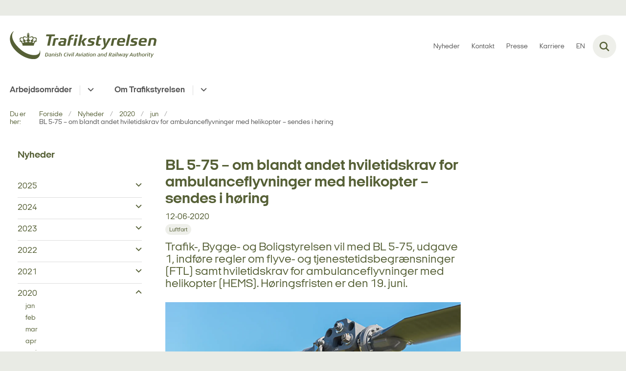

--- FILE ---
content_type: text/html; charset=utf-8
request_url: https://www.trafikstyrelsen.dk/nyheder/2020/jun/bl-5-75-om-blandt-andet-hviletidskrav-for-ambulanceflyvninger-med-helikopter-sendes-i-hoering
body_size: 5759
content:

<!DOCTYPE html>
<html lang="da">
<head id="Head1"><title>
BL 5-75 – om blandt andet hviletidskrav for ambulanceflyvninger med helikopter – sendes i høring
</title><meta charset="utf-8" /><meta name="viewport" content="width=device-width, initial-scale=1.0" /><meta http-equiv="X-UA-Compatible" content="IE=edge" /><meta name="documentReference" content="17941">
<meta name="description" content="Trafik-, Bygge- og Boligstyrelsen vil med BL 5-75, udgave 1, indføre regler om flyve- og tjenestetidsbegrænsninger (FTL) samt hviletidskrav for ambulanceflyvninger med helikopter (HEMS). Høringsfristen er den 19. juni.">
<meta property="og:title" content="BL 5-75 – om blandt andet hviletidskrav for ambulanceflyvninger med helikopter – sendes i høring">
<meta property="twitter:title" content="BL 5-75 – om blandt andet hviletidskrav for ambulanceflyvninger med helikopter – sendes i høring">
<meta property="og:description" content="Trafik-, Bygge- og Boligstyrelsen vil med BL 5-75, udgave 1, indføre regler om flyve- og tjenestetidsbegrænsninger (FTL) samt hviletidskrav for ambulanceflyvninger med helikopter (HEMS). Høringsfristen er den 19. juni.">
<meta property="twitter:description" content="Trafik-, Bygge- og Boligstyrelsen vil med BL 5-75, udgave 1, indføre regler om flyve- og tjenestetidsbegrænsninger (FTL) samt hviletidskrav for ambulanceflyvninger med helikopter (HEMS). Høringsfristen er den 19. juni.">
<meta property="og:image" content="https://www.trafikstyrelsen.dk/media/17457/Helikopter-bred.png?width=1200&height=630&format=png&mode=crop">
<meta property="og:image:width" content="1200">
<meta property="og:image:height" content="630">
<meta property="twitter:image" content="https://www.trafikstyrelsen.dk/media/17457/Helikopter-bred.png?width=1200&height=630&format=png&mode=crop">
<meta property="og:url" content="https://www.trafikstyrelsen.dk/nyheder/2020/jun/bl-5-75-om-blandt-andet-hviletidskrav-for-ambulanceflyvninger-med-helikopter-sendes-i-hoering">
<meta property="twitter:card" content="summary">
<link href="/Assets/GoBasic/Plugins/Release/h01.gobasic.plugins.css?t=090520251047" rel="stylesheet">
<link href="/Themes/TST/Release/h03.theme.min.css?t=090520251047" rel="stylesheet">
<script type="text/javascript" src="/Assets/GoBasic/Plugins/Release/h01.gobasic.plugins.min.js?t=090520251047"></script>
<style type="text/css">.logo img{ max-width: 300px;}@media (max-width: 1023px){.logo img{ max-width: 205px;}}</style><link rel="shortcut icon" href="/Media/637878540888064552/TS-Krone_Prim%c3%a6r_RGB.png" /><link rel="icon" sizes="32x32" type="image/png" href="/Media/637878540888064552/TS-Krone_Prim%c3%a6r_RGB.png?width=32&amp;height=32" /><link rel="icon" sizes="16x16" type="image/png" href="/Media/637878540888064552/TS-Krone_Prim%c3%a6r_RGB.png?width=16&amp;height=16" /><link rel="icon" sizes="128x128" type="image/png" href="/Media/637878540888064552/TS-Krone_Prim%c3%a6r_RGB.png?width=128&amp;height=128" /><link rel="icon" sizes="196x196" type="image/png" href="/Media/637878540888064552/TS-Krone_Prim%c3%a6r_RGB.png?width=196&amp;height=196" /><link rel="apple-touch-icon" sizes="180x180" href="/Media/637878540888064552/TS-Krone_Prim%c3%a6r_RGB.png?width=180&amp;height=180" /><link rel="apple-touch-icon" sizes="152x152" href="/Media/637878540888064552/TS-Krone_Prim%c3%a6r_RGB.png?width=152&amp;height=152" /><link rel="apple-touch-icon" sizes="167x167" href="/Media/637878540888064552/TS-Krone_Prim%c3%a6r_RGB.png?width=167&amp;height=167" /><link rel="canonical" href="https://www.trafikstyrelsen.dk/nyheder/2020/jun/bl-5-75-om-blandt-andet-hviletidskrav-for-ambulanceflyvninger-med-helikopter-sendes-i-hoering" />
    <script >
        var application = {};
        application.script = {
            scripts: [],
            register: function (name, config, id) {
                this.scripts.push({
                    name: name,
                    scope: {
                        config: config,
                        element: $('#' + id)
                    }
                });
            }
        }
    </script>
</head>
<body id="body" class="news-page">
    <form method="post" action="./bl-5-75-om-blandt-andet-hviletidskrav-for-ambulanceflyvninger-med-helikopter-sendes-i-hoering" id="form1">
<div class="aspNetHidden">
<input type="hidden" name="__VIEWSTATE" id="__VIEWSTATE" value="GapR0rqFuR+9SODyZfLh/3Shzi2I1XJrRRfy2d9Z62h+cJN0XQwbM2lEII9qobhSPL1XgBfXff1WJ2m+voN6bw==" />
</div>

<div class="aspNetHidden">

	<input type="hidden" name="__VIEWSTATEGENERATOR" id="__VIEWSTATEGENERATOR" value="9D456832" />
</div>

        <input type="hidden" value=""
            name="devicePixelRatio" id="devicePixelRatio" />
        <script >
            $(document).ready(function () {
                $("#devicePixelRatio").val(window.devicePixelRatio);
            });
        </script>
        <div id="wrapper" class="wrapper">
	
        

        <header class="header">
            <a id="skip" href="#content-main">Spring hovednavigationen over</a>
            
            <div class="header-container">
                
                <div class="logo">
                    <div>
                        <a aria-label="Gå til forsiden af trafikstyrelsen.dk" href="/"><img src="/Media/637878541015384704/groen-90-web-logo.svg" data-decorative="true" alt="" class="svg" /></a>
                    </div>
                </div>
                
                        <div class="services">
<div class="service-menu">

                    
                        <nav id="services_ctl01_serviceMenu_ctrl" aria-label="Service Menu" class="service">
<div>
<ul>
<li class="service-link expanded"><a href="/nyheder" data-id="17392"><span>Nyheder</span></a><a tabindex="0" role="button" aria-label="Fold underpunkter ud" aria-expanded="true" class="toggler"></a></li><li class="service-link"><a href="/kontakt" data-id="10370"><span>Kontakt</span></a></li><li class="service-link"><a href="/presserum" data-id="10371"><span>Presse</span></a></li><li class="service-link collapsed"><a href="/karriere" data-id="25492"><span>Karriere</span></a><a tabindex="0" role="button" aria-label="Fold underpunkter ud" class="toggler"></a></li><li class="service-link collapsed"><a href="https://www.en.trafikstyrelsen.dk/" data-id="10216"><span>EN</span></a><a tabindex="0" role="button" aria-label="Fold underpunkter ud" class="toggler"></a></li>
</ul>
</div>
</nav>
                        <div data-collapse="true" id="services_ctl01_siteSearchInput_ctrl" class="site-search ui-front collapse collapsed">
<input type="text" placeholder="Søg" aria-label="Søg" class="search-query" />
<button type="submit" aria-label="Fold søgefelt ud" class="btn btn-default"><span aria-hidden="true">Submit</span></button>
</div>
                        <nav aria-label="Mobil Menu" class="mobile tree-nav">
<div class="nav-toggle">
<a href="#mobile-menu" aria-expanded="false" aria-label="Åben hovednavigationen" class="dropdown-toggle no-smoothscroll"><span aria-hidden="true" class="title">menu</span><span class="button"></span></a>
</div><div id="mobile-menu" class="dropdown">
<ul>
<li class="collapsed"><a href="/arbejdsomraader" data-id="10401"><span>Arbejdsomr&#229;der</span></a><a tabindex="0" role="button" aria-label="Fold underpunkter ud" class="toggler"></a></li><li class="collapsed"><a href="/om-styrelsen" data-id="10200"><span>Om Trafikstyrelsen</span></a><a tabindex="0" role="button" aria-label="Fold underpunkter ud" class="toggler"></a></li>
</ul>
</div>
</nav>
                    </div></div>
                
                
    

            </div>
            <nav aria-label="Hovedmenu" class="main">
	<div class="bg">
		<div class="cnt">
			<ul id="main-menu" class="dropdown">
				<li class="dropdown"><a href="/arbejdsomraader">Arbejdsområder</a><a href="#mainNavigation_ctrl_menuItem01" aria-expanded="false" aria-label="Arbejdsområder - flere links" class="dropdown-toggle no-smoothscroll"></a><ul id="mainNavigation_ctrl_menuItem01" hidden>
					<li><a href="/arbejdsomraader/kollektiv-trafik">Kollektiv trafik</a></li><li><a href="/arbejdsomraader/havne">Havne</a></li><li><a href="/arbejdsomraader/jernbanesikkerhed">Jernbanesikkerhed</a></li><li><a href="/arbejdsomraader/luftfart">Luftfart</a></li><li><a href="/arbejdsomraader/post-og-koerekort">Post og k&#248;rekort</a></li><li><a href="/arbejdsomraader/miljoevurdering">Milj&#248;vurdering</a></li><li><a href="/arbejdsomraader/cyber">Cyber</a></li>
				</ul></li><li class="dropdown"><a href="/om-styrelsen">Om Trafikstyrelsen</a><a href="#mainNavigation_ctrl_menuItem02" aria-expanded="false" aria-label="Om Trafikstyrelsen - flere links" class="dropdown-toggle no-smoothscroll"></a><ul id="mainNavigation_ctrl_menuItem02" hidden>
					<li><a href="/om-styrelsen/organisation">Organisation</a></li><li><a href="/om-styrelsen/ledelsesgruppen">Ledelsesgruppen</a></li><li><a href="/om-styrelsen/bankkonto-og-fakturering">Bankkonto og fakturering</a></li><li><a href="/om-styrelsen/gebyrer-og-afgifter">Gebyrer og afgifter</a></li><li><a href="/om-styrelsen/udbud-i-styrelsen">Udbud i styrelsen</a></li><li><a href="/om-styrelsen/om-hjemmesiden">Om hjemmesiden</a></li>
				</ul></li>
			</ul>
		</div>
	</div>
</nav>
        </header>
        <div role="main">
            
            
    
    
<div class="tool-section">
    <div>
        <nav id="ContentPlaceHolderDefault_toolSection_breadcrumb_ctrl" aria-label="Brødkrumme" class="breadcrumb">
<div>
<span class="breadcrumb-label">Du er her:</span>
<ul itemscope="" itemtype="https://schema.org/BreadcrumbList">
<li itemscope="" itemtype="https://schema.org/ListItem" itemprop="itemListElement"><a itemscope="" itemid="https://www.trafikstyrelsen.dk/" itemtype="https://schema.org/Thing" itemprop="item" href="https://www.trafikstyrelsen.dk/"><span itemprop="name">Forside</span></a><meta itemprop="position" content="2" /></li>
<li itemscope="" itemtype="https://schema.org/ListItem" itemprop="itemListElement"><a itemscope="" itemid="https://www.trafikstyrelsen.dk/nyheder" itemtype="https://schema.org/Thing" itemprop="item" href="https://www.trafikstyrelsen.dk/nyheder"><span itemprop="name">Nyheder</span></a><meta itemprop="position" content="3" /></li>
<li itemscope="" itemtype="https://schema.org/ListItem" itemprop="itemListElement"><a itemscope="" itemid="https://www.trafikstyrelsen.dk/nyheder/2020" itemtype="https://schema.org/Thing" itemprop="item" href="https://www.trafikstyrelsen.dk/nyheder/2020"><span itemprop="name">2020</span></a><meta itemprop="position" content="4" /></li>
<li itemscope="" itemtype="https://schema.org/ListItem" itemprop="itemListElement"><a itemscope="" itemid="https://www.trafikstyrelsen.dk/nyheder/2020/jun" itemtype="https://schema.org/Thing" itemprop="item" href="https://www.trafikstyrelsen.dk/nyheder/2020/jun"><span itemprop="name">jun</span></a><meta itemprop="position" content="5" /></li>
<li itemscope="" itemtype="https://schema.org/ListItem" itemprop="itemListElement" class="active"><span itemprop="name">BL 5-75 – om blandt andet hviletidskrav for ambulanceflyvninger med helikopter – sendes i h&#248;ring</span><meta itemprop="position" content="6" /></li>
</ul>
</div>
</nav>
        
    </div>
</div>

    <div name="content" id="content-main"></div>
    <div class="sectionB">
        <div class="container">
            <div class="row">
                <div class="span-3">
                    <nav id="ContentPlaceHolderDefault_leftMenu_ctrl" aria-label="Venstre menu" class="sub-tree tree-nav">
<ul>
<li class="expanded"><a href="/nyheder" data-id="17392"><span>Nyheder</span></a><ul>
<li class="collapsed"><a href="/nyheder/2025" data-id="32931"><span>2025</span></a><a tabindex="0" role="button" aria-label="Fold underpunkter ud" class="toggler"></a><ul>
<li><a href="/nyheder/2025/jan" data-id="32932"><span>jan</span></a></li><li><a href="/nyheder/2025/feb" data-id="33089"><span>feb</span></a></li><li><a href="/nyheder/2025/mar" data-id="34406"><span>mar</span></a></li><li><a href="/nyheder/2025/apr" data-id="34430"><span>apr</span></a></li><li><a href="/nyheder/2025/maj" data-id="34799"><span>maj</span></a></li><li><a href="/nyheder/2025/jun" data-id="34915"><span>jun</span></a></li><li><a href="/nyheder/2025/jul" data-id="35143"><span>jul</span></a></li><li><a href="/nyheder/2025/aug" data-id="35297"><span>aug</span></a></li><li><a href="/nyheder/2025/sep" data-id="35748"><span>sep</span></a></li><li><a href="/nyheder/2025/okt" data-id="35974"><span>okt</span></a></li><li><a href="/nyheder/2025/nov" data-id="46334"><span>nov</span></a></li><li><a href="/nyheder/2025/dec" data-id="46432"><span>dec</span></a></li>
</ul></li><li class="collapsed"><a href="/nyheder/2024" data-id="27179"><span>2024</span></a><a tabindex="0" role="button" aria-label="Fold underpunkter ud" class="toggler"></a><ul>
<li><a href="/nyheder/2024/jan" data-id="27497"><span>jan</span></a></li><li><a href="/nyheder/2024/feb" data-id="27222"><span>feb</span></a></li><li><a href="/nyheder/2024/mar" data-id="27568"><span>mar</span></a></li><li><a href="/nyheder/2024/apr" data-id="27605"><span>apr</span></a></li><li><a href="/nyheder/2024/maj" data-id="29467"><span>maj</span></a></li><li><a href="/nyheder/2024/jun" data-id="29999"><span>jun</span></a></li><li><a href="/nyheder/2024/jul" data-id="30330"><span>jul</span></a></li><li><a href="/nyheder/2024/aug" data-id="30482"><span>aug</span></a></li><li><a href="/nyheder/2024/sep" data-id="30765"><span>sep</span></a></li><li><a href="/nyheder/2024/okt" data-id="31507"><span>okt</span></a></li><li><a href="/nyheder/2024/nov" data-id="31845"><span>nov</span></a></li><li><a href="/nyheder/2024/dec" data-id="31989"><span>dec</span></a></li>
</ul></li><li class="collapsed"><a href="/nyheder/2023" data-id="22194"><span>2023</span></a><a tabindex="0" role="button" aria-label="Fold underpunkter ud" class="toggler"></a><ul>
<li><a href="/nyheder/2023/jan" data-id="22195"><span>jan</span></a></li><li><a href="/nyheder/2023/feb" data-id="22434"><span>feb</span></a></li><li><a href="/nyheder/2023/mar" data-id="22931"><span>mar</span></a></li><li><a href="/nyheder/2023/apr" data-id="23643"><span>apr</span></a></li><li><a href="/nyheder/2023/maj" data-id="23637"><span>maj</span></a></li><li><a href="/nyheder/2023/jun" data-id="23642"><span>jun</span></a></li><li><a href="/nyheder/2023/jul" data-id="23984"><span>jul</span></a></li><li><a href="/nyheder/2023/aug" data-id="24390"><span>aug</span></a></li><li><a href="/nyheder/2023/sep" data-id="24538"><span>sep</span></a></li><li><a href="/nyheder/2023/okt" data-id="25397"><span>okt</span></a></li><li><a href="/nyheder/2023/nov" data-id="25794"><span>nov</span></a></li><li><a href="/nyheder/2023/dec" data-id="26245"><span>dec</span></a></li>
</ul></li><li class="collapsed"><a href="/nyheder/2022" data-id="17676"><span>2022</span></a><a tabindex="0" role="button" aria-label="Fold underpunkter ud" class="toggler"></a><ul>
<li><a href="/nyheder/2022/jan" data-id="17677"><span>jan</span></a></li><li><a href="/nyheder/2022/feb" data-id="17808"><span>feb</span></a></li><li><a href="/nyheder/2022/mar" data-id="17913"><span>mar</span></a></li><li><a href="/nyheder/2022/apr" data-id="17685"><span>apr</span></a></li><li><a href="/nyheder/2022/maj" data-id="17733"><span>maj</span></a></li><li><a href="/nyheder/2022/jun" data-id="17772"><span>jun</span></a></li><li><a href="/nyheder/2022/jul" data-id="18460"><span>jul</span></a></li><li><a href="/nyheder/2022/sep" data-id="19638"><span>sep</span></a></li><li><a href="/nyheder/2022/okt" data-id="20075"><span>okt</span></a></li><li><a href="/nyheder/2022/nov" data-id="20463"><span>nov</span></a></li><li><a href="/nyheder/2022/dec" data-id="20927"><span>dec</span></a></li>
</ul></li><li class="collapsed"><a href="/nyheder/2021" data-id="17629"><span>2021</span></a><a tabindex="0" role="button" aria-label="Fold underpunkter ud" class="toggler"></a><ul>
<li><a href="/nyheder/2021/jan" data-id="17697"><span>jan</span></a></li><li><a href="/nyheder/2021/feb" data-id="17797"><span>feb</span></a></li><li><a href="/nyheder/2021/mar" data-id="17630"><span>mar</span></a></li><li><a href="/nyheder/2021/apr" data-id="17711"><span>apr</span></a></li><li><a href="/nyheder/2021/maj" data-id="17845"><span>maj</span></a></li><li><a href="/nyheder/2021/jun" data-id="17777"><span>jun</span></a></li><li><a href="/nyheder/2021/jul" data-id="17962"><span>jul</span></a></li><li><a href="/nyheder/2021/aug" data-id="17651"><span>aug</span></a></li><li><a href="/nyheder/2021/sep" data-id="17647"><span>sep</span></a></li><li><a href="/nyheder/2021/okt" data-id="17743"><span>okt</span></a></li><li><a href="/nyheder/2021/nov" data-id="17662"><span>nov</span></a></li><li><a href="/nyheder/2021/dec" data-id="17705"><span>dec</span></a></li>
</ul></li><li class="expanded"><a href="/nyheder/2020" data-id="17632"><span>2020</span></a><a tabindex="0" role="button" aria-label="Fold underpunkter ud" aria-expanded="true" class="toggler"></a><ul>
<li><a href="/nyheder/2020/jan" data-id="17986"><span>jan</span></a></li><li><a href="/nyheder/2020/feb" data-id="17653"><span>feb</span></a></li><li><a href="/nyheder/2020/mar" data-id="17687"><span>mar</span></a></li><li><a href="/nyheder/2020/apr" data-id="17785"><span>apr</span></a></li><li><a href="/nyheder/2020/maj" data-id="17633"><span>maj</span></a></li><li class="active"><a href="/nyheder/2020/jun" data-id="17642" aria-current="true"><span>jun</span></a></li><li><a href="/nyheder/2020/jul" data-id="17672"><span>jul</span></a></li><li><a href="/nyheder/2020/aug" data-id="17674"><span>aug</span></a></li><li><a href="/nyheder/2020/sep" data-id="17682"><span>sep</span></a></li><li><a href="/nyheder/2020/okt" data-id="17828"><span>okt</span></a></li><li><a href="/nyheder/2020/nov" data-id="17649"><span>nov</span></a></li><li><a href="/nyheder/2020/dec" data-id="17679"><span>dec</span></a></li>
</ul></li><li class="collapsed"><a href="/nyheder/2019" data-id="17636"><span>2019</span></a><a tabindex="0" role="button" aria-label="Fold underpunkter ud" class="toggler"></a><ul>
<li><a href="/nyheder/2019/jan" data-id="17665"><span>jan</span></a></li><li><a href="/nyheder/2019/feb" data-id="17872"><span>feb</span></a></li><li><a href="/nyheder/2019/mar" data-id="17640"><span>mar</span></a></li><li><a href="/nyheder/2019/apr" data-id="17870"><span>apr</span></a></li><li><a href="/nyheder/2019/maj" data-id="17668"><span>maj</span></a></li><li><a href="/nyheder/2019/jun" data-id="17728"><span>jun</span></a></li><li><a href="/nyheder/2019/jul" data-id="17925"><span>jul</span></a></li><li><a href="/nyheder/2019/aug" data-id="17637"><span>aug</span></a></li><li><a href="/nyheder/2019/sep" data-id="17884"><span>sep</span></a></li><li><a href="/nyheder/2019/okt" data-id="17887"><span>okt</span></a></li><li><a href="/nyheder/2019/nov" data-id="17689"><span>nov</span></a></li><li><a href="/nyheder/2019/dec" data-id="17716"><span>dec</span></a></li>
</ul></li><li class="collapsed"><a href="/nyheder/2026" data-id="46686"><span>2026</span></a><a tabindex="0" role="button" aria-label="Fold underpunkter ud" class="toggler"></a><ul>
<li><a href="/nyheder/2026/jan" data-id="46687"><span>jan</span></a></li>
</ul></li>
</ul></li>
</ul><script>application.script.register('leftnavigation',{"options": {"translations": {"mobileSubMenuTitle": "Sub Menu"}}},'ContentPlaceHolderDefault_leftMenu_ctrl');</script>
</nav>
                </div>
                <div class="span-9">
                    
                    <div class="row">
                        <div class="span-6 plh-main">
                            
    <div class="news-page">
<h1 class="heading">
BL 5-75 – om blandt andet hviletidskrav for ambulanceflyvninger med helikopter – sendes i h&#248;ring
</h1><span class="date">12-06-2020</span><div class="labels">
<a aria-label="Se alle nyheder fra kategorien: Luftfart" href="/nyheder?categorizations=17452" class="label label-default"><span>Luftfart</span></a>

</div><p class="lead">Trafik-, Bygge- og Boligstyrelsen vil med BL 5-75, udgave 1, indf&#248;re regler om flyve- og tjenestetidsbegr&#230;nsninger (FTL) samt hviletidskrav for ambulanceflyvninger med helikopter (HEMS). H&#248;ringsfristen er den 19. juni.</p><div class="media">
<figure>
<picture>
<source media="(max-width: 480px)" srcset="/media/17457/Helikopter-bred.png?width=480"><source media="(max-width: 678px)" srcset="/media/17457/Helikopter-bred.png?width=576"><source media="(max-width: 768px)" srcset="/media/17457/Helikopter-bred.png?width=576"><img loading="lazy" src="/media/17457/Helikopter-bred.png" data-decorative="true" alt="" />
</picture><figcaption>
Colourbox
</figcaption>
</figure>
</div><div class="text">
<div class="rich-text">
<p>Ambulanceflyvninger med helikopter (HEMS) er forbundet med specielle arbejdsforhold og -tider, da der er tale om en beredskabstjeneste og deraf f&oslash;lgende risiko for udmattelse og tr&aelig;thed ved flyvningerne.<br /> <br /> Trafik-, Bygge- og Boligstyrelsen vil med et nyt udkast til BL 5-75 indf&oslash;re nationale regler for flyve- og tjenestetidsbegr&aelig;nsninger samt hviletidskrav for ambulanceflyvninger med helikopter.<br /> <br /> De nye regler g&aelig;lder for HEMS-operat&oslash;rer og deres bes&aelig;tningsmedlemmer, som udf&oslash;rer ambulanceflyvninger med danske helikoptere eller inden for dansk omr&aring;de.<br /> <br /> Reglerne fasts&aelig;tter begr&aelig;nsninger af den maksimale periodevise arbejdsbyrde, som bes&aelig;tningsmedlemmer m&aring; p&aring;tage sig, samt minimumskrav for hvileperioder med henblik p&aring; at forhindre udmattelse og tr&aelig;thed.<br /> <br /> Reglerne har til hensigt at sikre et ensartet h&oslash;jt sikkerhedsniveau for udf&oslash;relsen af ambulanceflyvninger med helikopter i Danmark.<br /> <br /> H&oslash;ringsfristen er den 19. juni 2020.</p>
<p>&nbsp;</p>
<p><a rel="noopener" type="external" href="https://hoeringsportalen.dk/Hearing/Details/64052" target="_blank" data-externalcookie="false" data-cookiewarning="V&aelig;r opm&aelig;rksom p&aring; at dette er et eksternt link. Hvis du g&aring;r videre, kan siden s&aelig;tte en eller flere cookies." class="link-arrow">L&aelig;s udkast til &aelig;ndret BL 5-75 Bestemmelser om flyve- og tjenestetidsbegr&aelig;nsninger samt hviletidskrav for HEMS flyvninger p&aring; H&oslash;ringsportalen.dk (nyt vindue)</a></p>
</div>
</div>
</div>

                            
                            
                            
                        </div>
                        <div class="span-3 plh-right">
                            
                            
                        </div>
                    </div>
                </div>
            </div>
        </div>
    </div>
    

            
        </div>
        </div>
        <footer aria-label="Bund">
            
            <div id="gb_footerGrid_ctl01" class="module inner-grid bg-color-c">
	<div class="container"><div class="row"><div class="span-4"><div id="gb_footerGrid_ctl02_ctl01" class="module multi-box card">
	<div class="text">
<h2 class="heading">
Kontakt
</h2><div class="rich-text">
<p>Trafikstyrelsen<br />Carsten Niebuhrs Gade 43<br />1577 K&oslash;benhavn V</p>
<p><a href="tel:72218800">Tlf.: 72218800<br /></a></p>
<p><a href="/kontakt" data-externalcookie="false" data-cookiewarning="V&aelig;r opm&aelig;rksom p&aring; at dette er et eksternt link. Hvis du g&aring;r videre, kan siden s&aelig;tte en eller flere cookies." class="link-arrow" data-type="internal" data-id="10370">Se flere kontaktoplysninger</a></p>
<p>&nbsp;</p>
</div>
</div>
</div></div><div class="span-4"><div id="gb_footerGrid_ctl02_ctl02" class="module link-list card">
	<div class="text">
<h2 class="heading">
Find
</h2><ul class="items">
<li class="item"><a target="_self" href="/lovlisteside" class="link-arrow">Love og regler</a></li><li class="item"><a target="_self" href="/blanketlisteside" class="link-arrow">Blanketter</a></li><li class="item"><a target="_self" href="/publikationsliste">Publikationer</a></li><li class="item"><a target="_self" href="/nyheder">Nyheder</a></li><li class="item"><a target="_self" href="/vvm-liste">Milj&#248;vurderinger (VVM)</a></li><li class="item"><a target="_blank" href="https://was.digst.dk/trafikstyrelsen-dk" class="link-arrow">Webtilg&#230;ngelighedserkl&#230;ring</a></li>
</ul>
</div>
</div></div><div class="span-4"><div id="gb_footerGrid_ctl02_ctl03" class="module link-list card">
	<div class="text">
<h2 class="heading">
Information
</h2><ul class="items">
<li class="item"><a target="_self" href="/behandling-af-persondata" class="link-arrow">Behandling af persondata</a></li><li class="item"><a target="_self" href="/tilmeld-nyhedsbrev" class="link-arrow">Tilmeld dig styrelsens nyhedsbrev</a></li><li class="item"><a target="_self" href class="link-arrow">Vejledning i forbindelse med brexit</a></li><li class="item"><a target="_blank" title="Gå til Høringsportalen.dk for at se styrelsens igangværende høringer (nyt vindue)" href="https://hoeringsportalen.dk/Hearing?Authorities=Trafik-,%20Bygge-%20og%20Boligstyrelsen%20&amp;Statuses=I%20gang">Styrelsens igangv&#230;rende h&#248;ringer</a></li><li class="item"><a target="_self" title="Styrelsens whistleblowerordning" href="https://www.trafikstyrelsen.dk/kontakt#whistleblowerordning">Styrelsens whistleblowerordning</a></li><li class="item"><a target="_self" href="/kriseinformation">Kriseinformation</a></li>
</ul>
</div>
</div></div></div></div><div id="gb_footerGrid_ctl02_ctl04" class="module code">
	<!-- script begin --><script type="text/javascript">
window._monsido = window._monsido || {
token: "pDtijnvTSguXnUAnEpEqgw",
statistics: {
enabled: true,
cookieLessTracking: true,
documentTracking: {
enabled: false,
documentCls: "monsido_download",
documentIgnoreCls: "monsido_ignore_download",
documentExt: [],
},
},
heatmap: {
enabled: true,
},
pageCorrect: {
enabled: true,
},
};
</script>
<script type="text/javascript" async src="https://app-script.monsido.com/v2/monsido-script.js"></script><!-- script end -->
</div>
</div>
            
        </footer>
        
        <script type="text/javascript" src="/Assets/GoBasic/Plugins/Release/b01.gobasic.plugins.min.js?t=090520251047"></script>
<script type="text/javascript" src="/Assets/GoBasic/Applications/Release/b02.gobasic.applications.min.js?t=090520251047"></script>
<script type="text/javascript" src="/Assets/Custom/Applications/Release/b02.custom.applications.min.js?t=090520251047"></script>
<script type="text/javascript" src="/Themes/TST/Release/b03.theme.min.js?t=090520251047"></script>
<script type="text/javascript">
    if (application.initialization) application.initialization.init();
    if (application.navigation) application.navigation.init();
    if (application.search) application.search.init({"collapsedButtonHelpText": "Fold søgefelt ud", "notCollapsedButtonHelpText": "Fold søgefelt ind", "notCollapsedTextEnteredButtonHelpText": "Søg", "url": "/find"});
    if (application.breadcrumb) application.breadcrumb.init({});
    if (application.finalization) application.finalization.init();
</script>

        <script >
            for (var s = 0; s < application.script.scripts.length; s++) {
                var script = application.script.scripts[s];
                var app = application[script.name];
                if (app)
                    app.init(script.scope);
            }
        </script>
    </form>

    
</body>
</html>


--- FILE ---
content_type: text/css
request_url: https://www.trafikstyrelsen.dk/Themes/TST/Release/h03.theme.min.css?t=090520251047
body_size: 101848
content:
@charset "UTF-8";@import url(https://fonts.googleapis.com/css2?family=Work+Sans:ital,wght@0,400;0,600;1,400;1,600&display=swap);@font-face{font-family:Author;font-style:normal;font-weight:100;src:url("/Assets/GoBasic/Plugins/Src/ThemeCreator/Author/Author-Variable.woff2") format("woff2")}@font-face{font-family:Author;font-style:italic;font-weight:100;src:url("/Assets/GoBasic/Plugins/Src/ThemeCreator/Author/Author-VariableItalic.woff2") format("woff2")}@font-face{font-family:Author;font-style:normal;font-weight:200;src:url("/Assets/GoBasic/Plugins/Src/ThemeCreator/Author/Author-Variable.woff2") format("woff2")}@font-face{font-family:Author;font-style:italic;font-weight:200;src:url("/Assets/GoBasic/Plugins/Src/ThemeCreator/Author/Author-VariableItalic.woff2") format("woff2")}@font-face{font-family:Author;font-style:normal;font-weight:300;src:url("/Assets/GoBasic/Plugins/Src/ThemeCreator/Author/Author-Variable.woff2") format("woff2")}@font-face{font-family:Author;font-style:italic;font-weight:300;src:url("/Assets/GoBasic/Plugins/Src/ThemeCreator/Author/Author-VariableItalic.woff2") format("woff2")}@font-face{font-family:Author;font-style:normal;font-weight:400;src:url("/Assets/GoBasic/Plugins/Src/ThemeCreator/Author/Author-Variable.woff2") format("woff2")}@font-face{font-family:Author;font-style:italic;font-weight:400;src:url("/Assets/GoBasic/Plugins/Src/ThemeCreator/Author/Author-VariableItalic.woff2") format("woff2")}@font-face{font-family:Author;font-style:normal;font-weight:500;src:url("/Assets/GoBasic/Plugins/Src/ThemeCreator/Author/Author-Variable.woff2") format("woff2")}@font-face{font-family:Author;font-style:italic;font-weight:500;src:url("/Assets/GoBasic/Plugins/Src/ThemeCreator/Author/Author-VariableItalic.woff2") format("woff2")}@font-face{font-family:Author;font-style:normal;font-weight:600;src:url("/Assets/GoBasic/Plugins/Src/ThemeCreator/Author/Author-Variable.woff2") format("woff2")}@font-face{font-family:Author;font-style:italic;font-weight:600;src:url("/Assets/GoBasic/Plugins/Src/ThemeCreator/Author/Author-VariableItalic.woff2") format("woff2")}@font-face{font-family:Author;font-style:normal;font-weight:700;src:url("/Assets/GoBasic/Plugins/Src/ThemeCreator/Author/Author-Variable.woff2") format("woff2")}@font-face{font-family:Author;font-style:italic;font-weight:700;src:url("/Assets/GoBasic/Plugins/Src/ThemeCreator/Author/Author-VariableItalic.woff2") format("woff2")}@font-face{font-family:Author;font-style:normal;font-weight:800;src:url("/Assets/GoBasic/Plugins/Src/ThemeCreator/Author/Author-Variable.woff2") format("woff2")}@font-face{font-family:Author;font-style:italic;font-weight:800;src:url("/Assets/GoBasic/Plugins/Src/ThemeCreator/Author/Author-VariableItalic.woff2") format("woff2")}@font-face{font-family:Author;font-style:normal;font-weight:900;src:url("/Assets/GoBasic/Plugins/Src/ThemeCreator/Author/Author-Variable.woff2") format("woff2")}@font-face{font-family:Author;font-style:italic;font-weight:900;src:url("/Assets/GoBasic/Plugins/Src/ThemeCreator/Author/Author-VariableItalic.woff2") format("woff2")}@font-face{font-family:"Bodoni Moda";font-style:normal;font-weight:100;src:url("/Assets/GoBasic/Plugins/Src/ThemeCreator/BodoniModa/BodoniModa-VariableFont_wght.woff2") format("woff2")}@font-face{font-family:"Bodoni Moda";font-style:italic;font-weight:100;src:url("/Assets/GoBasic/Plugins/Src/ThemeCreator/BodoniModa/BodoniModa-VariableFont_wght-italic.woff2") format("woff2")}@font-face{font-family:"Bodoni Moda";font-style:normal;font-weight:200;src:url("/Assets/GoBasic/Plugins/Src/ThemeCreator/BodoniModa/BodoniModa-VariableFont_wght.woff2") format("woff2")}@font-face{font-family:"Bodoni Moda";font-style:italic;font-weight:200;src:url("/Assets/GoBasic/Plugins/Src/ThemeCreator/BodoniModa/BodoniModa-VariableFont_wght-italic.woff2") format("woff2")}@font-face{font-family:"Bodoni Moda";font-style:normal;font-weight:300;src:url("/Assets/GoBasic/Plugins/Src/ThemeCreator/BodoniModa/BodoniModa-VariableFont_wght.woff2") format("woff2")}@font-face{font-family:"Bodoni Moda";font-style:italic;font-weight:300;src:url("/Assets/GoBasic/Plugins/Src/ThemeCreator/BodoniModa/BodoniModa-VariableFont_wght-italic.woff2") format("woff2")}@font-face{font-family:"Bodoni Moda";font-style:normal;font-weight:400;src:url("/Assets/GoBasic/Plugins/Src/ThemeCreator/BodoniModa/BodoniModa-VariableFont_wght.woff2") format("woff2")}@font-face{font-family:"Bodoni Moda";font-style:italic;font-weight:400;src:url("/Assets/GoBasic/Plugins/Src/ThemeCreator/BodoniModa/BodoniModa-VariableFont_wght-italic.woff2") format("woff2")}@font-face{font-family:"Bodoni Moda";font-style:normal;font-weight:500;src:url("/Assets/GoBasic/Plugins/Src/ThemeCreator/BodoniModa/BodoniModa-VariableFont_wght.woff2") format("woff2")}@font-face{font-family:"Bodoni Moda";font-style:italic;font-weight:500;src:url("/Assets/GoBasic/Plugins/Src/ThemeCreator/BodoniModa/BodoniModa-VariableFont_wght-italic.woff2") format("woff2")}@font-face{font-family:"Bodoni Moda";font-style:normal;font-weight:600;src:url("/Assets/GoBasic/Plugins/Src/ThemeCreator/BodoniModa/BodoniModa-VariableFont_wght.woff2") format("woff2")}@font-face{font-family:"Bodoni Moda";font-style:italic;font-weight:600;src:url("/Assets/GoBasic/Plugins/Src/ThemeCreator/BodoniModa/BodoniModa-VariableFont_wght-italic.woff2") format("woff2")}@font-face{font-family:"Bodoni Moda";font-style:normal;font-weight:700;src:url("/Assets/GoBasic/Plugins/Src/ThemeCreator/BodoniModa/BodoniModa-VariableFont_wght.woff2") format("woff2")}@font-face{font-family:"Bodoni Moda";font-style:italic;font-weight:700;src:url("/Assets/GoBasic/Plugins/Src/ThemeCreator/BodoniModa/BodoniModa-VariableFont_wght-italic.woff2") format("woff2")}@font-face{font-family:"Bodoni Moda";font-style:normal;font-weight:800;src:url("/Assets/GoBasic/Plugins/Src/ThemeCreator/BodoniModa/BodoniModa-VariableFont_wght.woff2") format("woff2")}@font-face{font-family:"Bodoni Moda";font-style:italic;font-weight:800;src:url("/Assets/GoBasic/Plugins/Src/ThemeCreator/BodoniModa/BodoniModa-VariableFont_wght-italic.woff2") format("woff2")}@font-face{font-family:"Bodoni Moda";font-style:normal;font-weight:900;src:url("/Assets/GoBasic/Plugins/Src/ThemeCreator/BodoniModa/BodoniModa-VariableFont_wght.woff2") format("woff2")}@font-face{font-family:"Bodoni Moda";font-style:italic;font-weight:900;src:url("/Assets/GoBasic/Plugins/Src/ThemeCreator/BodoniModa/BodoniModa-VariableFont_wght-italic.woff2") format("woff2")}@font-face{font-family:"Chivo Mono";font-style:normal;font-weight:100;src:url("/Assets/GoBasic/Plugins/Src/ThemeCreator/ChivoMono/ChivoMono-VariableFont_wght.woff2") format("woff2")}@font-face{font-family:"Chivo Mono";font-style:italic;font-weight:100;src:url("/Assets/GoBasic/Plugins/Src/ThemeCreator/ChivoMono/ChivoMono-VariableFont_wght-italic.woff2") format("woff2")}@font-face{font-family:"Chivo Mono";font-style:normal;font-weight:200;src:url("/Assets/GoBasic/Plugins/Src/ThemeCreator/ChivoMono/ChivoMono-VariableFont_wght.woff2") format("woff2")}@font-face{font-family:"Chivo Mono";font-style:italic;font-weight:200;src:url("/Assets/GoBasic/Plugins/Src/ThemeCreator/ChivoMono/ChivoMono-VariableFont_wght-italic.woff2") format("woff2")}@font-face{font-family:"Chivo Mono";font-style:normal;font-weight:300;src:url("/Assets/GoBasic/Plugins/Src/ThemeCreator/ChivoMono/ChivoMono-VariableFont_wght.woff2") format("woff2")}@font-face{font-family:"Chivo Mono";font-style:italic;font-weight:300;src:url("/Assets/GoBasic/Plugins/Src/ThemeCreator/ChivoMono/ChivoMono-VariableFont_wght-italic.woff2") format("woff2")}@font-face{font-family:"Chivo Mono";font-style:normal;font-weight:400;src:url("/Assets/GoBasic/Plugins/Src/ThemeCreator/ChivoMono/ChivoMono-VariableFont_wght.woff2") format("woff2")}@font-face{font-family:"Chivo Mono";font-style:italic;font-weight:400;src:url("/Assets/GoBasic/Plugins/Src/ThemeCreator/ChivoMono/ChivoMono-VariableFont_wght-italic.woff2") format("woff2")}@font-face{font-family:"Chivo Mono";font-style:normal;font-weight:500;src:url("/Assets/GoBasic/Plugins/Src/ThemeCreator/ChivoMono/ChivoMono-VariableFont_wght.woff2") format("woff2")}@font-face{font-family:"Chivo Mono";font-style:italic;font-weight:500;src:url("/Assets/GoBasic/Plugins/Src/ThemeCreator/ChivoMono/ChivoMono-VariableFont_wght-italic.woff2") format("woff2")}@font-face{font-family:"Chivo Mono";font-style:normal;font-weight:600;src:url("/Assets/GoBasic/Plugins/Src/ThemeCreator/ChivoMono/ChivoMono-VariableFont_wght.woff2") format("woff2")}@font-face{font-family:"Chivo Mono";font-style:italic;font-weight:600;src:url("/Assets/GoBasic/Plugins/Src/ThemeCreator/ChivoMono/ChivoMono-VariableFont_wght-italic.woff2") format("woff2")}@font-face{font-family:"Chivo Mono";font-style:normal;font-weight:700;src:url("/Assets/GoBasic/Plugins/Src/ThemeCreator/ChivoMono/ChivoMono-VariableFont_wght.woff2") format("woff2")}@font-face{font-family:"Chivo Mono";font-style:italic;font-weight:700;src:url("/Assets/GoBasic/Plugins/Src/ThemeCreator/ChivoMono/ChivoMono-VariableFont_wght-italic.woff2") format("woff2")}@font-face{font-family:"Chivo Mono";font-style:normal;font-weight:800;src:url("/Assets/GoBasic/Plugins/Src/ThemeCreator/ChivoMono/ChivoMono-VariableFont_wght.woff2") format("woff2")}@font-face{font-family:"Chivo Mono";font-style:italic;font-weight:800;src:url("/Assets/GoBasic/Plugins/Src/ThemeCreator/ChivoMono/ChivoMono-VariableFont_wght-italic.woff2") format("woff2")}@font-face{font-family:"Chivo Mono";font-style:normal;font-weight:900;src:url("/Assets/GoBasic/Plugins/Src/ThemeCreator/ChivoMono/ChivoMono-VariableFont_wght.woff2") format("woff2")}@font-face{font-family:"Chivo Mono";font-style:italic;font-weight:900;src:url("/Assets/GoBasic/Plugins/Src/ThemeCreator/ChivoMono/ChivoMono-VariableFont_wght-italic.woff2") format("woff2")}@font-face{font-family:Domine;font-style:normal;font-weight:100;src:url("/Assets/GoBasic/Plugins/Src/ThemeCreator/Domine/Domine-VariableFont_wght.woff2") format("woff2")}@font-face{font-family:Domine;font-style:normal;font-weight:200;src:url("/Assets/GoBasic/Plugins/Src/ThemeCreator/Domine/Domine-VariableFont_wght.woff2") format("woff2")}@font-face{font-family:Domine;font-style:normal;font-weight:300;src:url("/Assets/GoBasic/Plugins/Src/ThemeCreator/Domine/Domine-VariableFont_wght.woff2") format("woff2")}@font-face{font-family:Domine;font-style:normal;font-weight:400;src:url("/Assets/GoBasic/Plugins/Src/ThemeCreator/Domine/Domine-VariableFont_wght.woff2") format("woff2")}@font-face{font-family:Domine;font-style:normal;font-weight:500;src:url("/Assets/GoBasic/Plugins/Src/ThemeCreator/Domine/Domine-VariableFont_wght.woff2") format("woff2")}@font-face{font-family:Domine;font-style:normal;font-weight:600;src:url("/Assets/GoBasic/Plugins/Src/ThemeCreator/Domine/Domine-VariableFont_wght.woff2") format("woff2")}@font-face{font-family:Domine;font-style:normal;font-weight:700;src:url("/Assets/GoBasic/Plugins/Src/ThemeCreator/Domine/Domine-VariableFont_wght.woff2") format("woff2")}@font-face{font-family:Domine;font-style:normal;font-weight:800;src:url("/Assets/GoBasic/Plugins/Src/ThemeCreator/Domine/Domine-VariableFont_wght.woff2") format("woff2")}@font-face{font-family:Domine;font-style:normal;font-weight:900;src:url("/Assets/GoBasic/Plugins/Src/ThemeCreator/Domine/Domine-VariableFont_wght.woff2") format("woff2")}@font-face{font-family:Fraunces;font-style:normal;font-weight:100;src:url("/Assets/GoBasic/Plugins/Src/ThemeCreator/Fraunces/Fraunces-VariableFont_wght.woff2") format("woff2")}@font-face{font-family:Fraunces;font-style:italic;font-weight:100;src:url("/Assets/GoBasic/Plugins/Src/ThemeCreator/Fraunces/Fraunces-VariableFont_wght-italic.woff2") format("woff2")}@font-face{font-family:Fraunces;font-style:normal;font-weight:200;src:url("/Assets/GoBasic/Plugins/Src/ThemeCreator/Fraunces/Fraunces-VariableFont_wght.woff2") format("woff2")}@font-face{font-family:Fraunces;font-style:italic;font-weight:200;src:url("/Assets/GoBasic/Plugins/Src/ThemeCreator/Fraunces/Fraunces-VariableFont_wght-italic.woff2") format("woff2")}@font-face{font-family:Fraunces;font-style:normal;font-weight:300;src:url("/Assets/GoBasic/Plugins/Src/ThemeCreator/Fraunces/Fraunces-VariableFont_wght.woff2") format("woff2")}@font-face{font-family:Fraunces;font-style:italic;font-weight:300;src:url("/Assets/GoBasic/Plugins/Src/ThemeCreator/Fraunces/Fraunces-VariableFont_wght-italic.woff2") format("woff2")}@font-face{font-family:Fraunces;font-style:normal;font-weight:400;src:url("/Assets/GoBasic/Plugins/Src/ThemeCreator/Fraunces/Fraunces-VariableFont_wght.woff2") format("woff2")}@font-face{font-family:Fraunces;font-style:italic;font-weight:400;src:url("/Assets/GoBasic/Plugins/Src/ThemeCreator/Fraunces/Fraunces-VariableFont_wght-italic.woff2") format("woff2")}@font-face{font-family:Fraunces;font-style:normal;font-weight:500;src:url("/Assets/GoBasic/Plugins/Src/ThemeCreator/Fraunces/Fraunces-VariableFont_wght.woff2") format("woff2")}@font-face{font-family:Fraunces;font-style:italic;font-weight:500;src:url("/Assets/GoBasic/Plugins/Src/ThemeCreator/Fraunces/Fraunces-VariableFont_wght-italic.woff2") format("woff2")}@font-face{font-family:Fraunces;font-style:normal;font-weight:600;src:url("/Assets/GoBasic/Plugins/Src/ThemeCreator/Fraunces/Fraunces-VariableFont_wght.woff2") format("woff2")}@font-face{font-family:Fraunces;font-style:italic;font-weight:600;src:url("/Assets/GoBasic/Plugins/Src/ThemeCreator/Fraunces/Fraunces-VariableFont_wght-italic.woff2") format("woff2")}@font-face{font-family:Fraunces;font-style:normal;font-weight:700;src:url("/Assets/GoBasic/Plugins/Src/ThemeCreator/Fraunces/Fraunces-VariableFont_wght.woff2") format("woff2")}@font-face{font-family:Fraunces;font-style:italic;font-weight:700;src:url("/Assets/GoBasic/Plugins/Src/ThemeCreator/Fraunces/Fraunces-VariableFont_wght-italic.woff2") format("woff2")}@font-face{font-family:Fraunces;font-style:normal;font-weight:800;src:url("/Assets/GoBasic/Plugins/Src/ThemeCreator/Fraunces/Fraunces-VariableFont_wght.woff2") format("woff2")}@font-face{font-family:Fraunces;font-style:italic;font-weight:800;src:url("/Assets/GoBasic/Plugins/Src/ThemeCreator/Fraunces/Fraunces-VariableFont_wght-italic.woff2") format("woff2")}@font-face{font-family:Fraunces;font-style:normal;font-weight:900;src:url("/Assets/GoBasic/Plugins/Src/ThemeCreator/Fraunces/Fraunces-VariableFont_wght.woff2") format("woff2")}@font-face{font-family:Fraunces;font-style:italic;font-weight:900;src:url("/Assets/GoBasic/Plugins/Src/ThemeCreator/Fraunces/Fraunces-VariableFont_wght-italic.woff2") format("woff2")}@font-face{font-family:Inter;font-style:normal;font-weight:100;src:url("/Assets/GoBasic/Plugins/Src/ThemeCreator/Inter/Inter-VariableFont_wght.woff2") format("woff2")}@font-face{font-family:Inter;font-style:normal;font-weight:200;src:url("/Assets/GoBasic/Plugins/Src/ThemeCreator/Inter/Inter-VariableFont_wght.woff2") format("woff2")}@font-face{font-family:Inter;font-style:normal;font-weight:300;src:url("/Assets/GoBasic/Plugins/Src/ThemeCreator/Inter/Inter-VariableFont_wght.woff2") format("woff2")}@font-face{font-family:Inter;font-style:normal;font-weight:400;src:url("/Assets/GoBasic/Plugins/Src/ThemeCreator/Inter/Inter-VariableFont_wght.woff2") format("woff2")}@font-face{font-family:Inter;font-style:normal;font-weight:500;src:url("/Assets/GoBasic/Plugins/Src/ThemeCreator/Inter/Inter-VariableFont_wght.woff2") format("woff2")}@font-face{font-family:Inter;font-style:normal;font-weight:600;src:url("/Assets/GoBasic/Plugins/Src/ThemeCreator/Inter/Inter-VariableFont_wght.woff2") format("woff2")}@font-face{font-family:Inter;font-style:normal;font-weight:700;src:url("/Assets/GoBasic/Plugins/Src/ThemeCreator/Inter/Inter-VariableFont_wght.woff2") format("woff2")}@font-face{font-family:Inter;font-style:normal;font-weight:800;src:url("/Assets/GoBasic/Plugins/Src/ThemeCreator/Inter/Inter-VariableFont_wght.woff2") format("woff2")}@font-face{font-family:Inter;font-style:normal;font-weight:900;src:url("/Assets/GoBasic/Plugins/Src/ThemeCreator/Inter/Inter-VariableFont_wght.woff2") format("woff2")}@font-face{font-family:Jost;font-style:normal;font-weight:100;src:url("/Assets/GoBasic/Plugins/Src/ThemeCreator/Jost/Jost-VariableFont_wght.woff2") format("woff2")}@font-face{font-family:Jost;font-style:italic;font-weight:100;src:url("/Assets/GoBasic/Plugins/Src/ThemeCreator/Jost/Jost-VariableFont_wght-italic.woff2") format("woff2")}@font-face{font-family:Jost;font-style:normal;font-weight:200;src:url("/Assets/GoBasic/Plugins/Src/ThemeCreator/Jost/Jost-VariableFont_wght.woff2") format("woff2")}@font-face{font-family:Jost;font-style:italic;font-weight:200;src:url("/Assets/GoBasic/Plugins/Src/ThemeCreator/Jost/Jost-VariableFont_wght-italic.woff2") format("woff2")}@font-face{font-family:Jost;font-style:normal;font-weight:300;src:url("/Assets/GoBasic/Plugins/Src/ThemeCreator/Jost/Jost-VariableFont_wght.woff2") format("woff2")}@font-face{font-family:Jost;font-style:italic;font-weight:300;src:url("/Assets/GoBasic/Plugins/Src/ThemeCreator/Jost/Jost-VariableFont_wght-italic.woff2") format("woff2")}@font-face{font-family:Jost;font-style:normal;font-weight:400;src:url("/Assets/GoBasic/Plugins/Src/ThemeCreator/Jost/Jost-VariableFont_wght.woff2") format("woff2")}@font-face{font-family:Jost;font-style:italic;font-weight:400;src:url("/Assets/GoBasic/Plugins/Src/ThemeCreator/Jost/Jost-VariableFont_wght-italic.woff2") format("woff2")}@font-face{font-family:Jost;font-style:normal;font-weight:500;src:url("/Assets/GoBasic/Plugins/Src/ThemeCreator/Jost/Jost-VariableFont_wght.woff2") format("woff2")}@font-face{font-family:Jost;font-style:italic;font-weight:500;src:url("/Assets/GoBasic/Plugins/Src/ThemeCreator/Jost/Jost-VariableFont_wght-italic.woff2") format("woff2")}@font-face{font-family:Jost;font-style:normal;font-weight:600;src:url("/Assets/GoBasic/Plugins/Src/ThemeCreator/Jost/Jost-VariableFont_wght.woff2") format("woff2")}@font-face{font-family:Jost;font-style:italic;font-weight:600;src:url("/Assets/GoBasic/Plugins/Src/ThemeCreator/Jost/Jost-VariableFont_wght-italic.woff2") format("woff2")}@font-face{font-family:Jost;font-style:normal;font-weight:700;src:url("/Assets/GoBasic/Plugins/Src/ThemeCreator/Jost/Jost-VariableFont_wght.woff2") format("woff2")}@font-face{font-family:Jost;font-style:italic;font-weight:700;src:url("/Assets/GoBasic/Plugins/Src/ThemeCreator/Jost/Jost-VariableFont_wght-italic.woff2") format("woff2")}@font-face{font-family:Jost;font-style:normal;font-weight:800;src:url("/Assets/GoBasic/Plugins/Src/ThemeCreator/Jost/Jost-VariableFont_wght.woff2") format("woff2")}@font-face{font-family:Jost;font-style:italic;font-weight:800;src:url("/Assets/GoBasic/Plugins/Src/ThemeCreator/Jost/Jost-VariableFont_wght-italic.woff2") format("woff2")}@font-face{font-family:Jost;font-style:normal;font-weight:900;src:url("/Assets/GoBasic/Plugins/Src/ThemeCreator/Jost/Jost-VariableFont_wght.woff2") format("woff2")}@font-face{font-family:Jost;font-style:italic;font-weight:900;src:url("/Assets/GoBasic/Plugins/Src/ThemeCreator/Jost/Jost-VariableFont_wght-italic.woff2") format("woff2")}@font-face{font-family:"Libre Franklin";font-style:normal;font-weight:100;src:url("/Assets/GoBasic/Plugins/Src/ThemeCreator/LibreFranklin/LibreFranklin-VariableFont_wght.woff2") format("woff2")}@font-face{font-family:"Libre Franklin";font-style:italic;font-weight:100;src:url("/Assets/GoBasic/Plugins/Src/ThemeCreator/LibreFranklin/LibreFranklin-VariableFont_wght-italic.woff2") format("woff2")}@font-face{font-family:"Libre Franklin";font-style:normal;font-weight:200;src:url("/Assets/GoBasic/Plugins/Src/ThemeCreator/LibreFranklin/LibreFranklin-VariableFont_wght.woff2") format("woff2")}@font-face{font-family:"Libre Franklin";font-style:italic;font-weight:200;src:url("/Assets/GoBasic/Plugins/Src/ThemeCreator/LibreFranklin/LibreFranklin-VariableFont_wght-italic.woff2") format("woff2")}@font-face{font-family:"Libre Franklin";font-style:normal;font-weight:300;src:url("/Assets/GoBasic/Plugins/Src/ThemeCreator/LibreFranklin/LibreFranklin-VariableFont_wght.woff2") format("woff2")}@font-face{font-family:"Libre Franklin";font-style:italic;font-weight:300;src:url("/Assets/GoBasic/Plugins/Src/ThemeCreator/LibreFranklin/LibreFranklin-VariableFont_wght-italic.woff2") format("woff2")}@font-face{font-family:"Libre Franklin";font-style:normal;font-weight:400;src:url("/Assets/GoBasic/Plugins/Src/ThemeCreator/LibreFranklin/LibreFranklin-VariableFont_wght.woff2") format("woff2")}@font-face{font-family:"Libre Franklin";font-style:italic;font-weight:400;src:url("/Assets/GoBasic/Plugins/Src/ThemeCreator/LibreFranklin/LibreFranklin-VariableFont_wght-italic.woff2") format("woff2")}@font-face{font-family:"Libre Franklin";font-style:normal;font-weight:500;src:url("/Assets/GoBasic/Plugins/Src/ThemeCreator/LibreFranklin/LibreFranklin-VariableFont_wght.woff2") format("woff2")}@font-face{font-family:"Libre Franklin";font-style:italic;font-weight:500;src:url("/Assets/GoBasic/Plugins/Src/ThemeCreator/LibreFranklin/LibreFranklin-VariableFont_wght-italic.woff2") format("woff2")}@font-face{font-family:"Libre Franklin";font-style:normal;font-weight:600;src:url("/Assets/GoBasic/Plugins/Src/ThemeCreator/LibreFranklin/LibreFranklin-VariableFont_wght.woff2") format("woff2")}@font-face{font-family:"Libre Franklin";font-style:italic;font-weight:600;src:url("/Assets/GoBasic/Plugins/Src/ThemeCreator/LibreFranklin/LibreFranklin-VariableFont_wght-italic.woff2") format("woff2")}@font-face{font-family:"Libre Franklin";font-style:normal;font-weight:700;src:url("/Assets/GoBasic/Plugins/Src/ThemeCreator/LibreFranklin/LibreFranklin-VariableFont_wght.woff2") format("woff2")}@font-face{font-family:"Libre Franklin";font-style:italic;font-weight:700;src:url("/Assets/GoBasic/Plugins/Src/ThemeCreator/LibreFranklin/LibreFranklin-VariableFont_wght-italic.woff2") format("woff2")}@font-face{font-family:"Libre Franklin";font-style:normal;font-weight:800;src:url("/Assets/GoBasic/Plugins/Src/ThemeCreator/LibreFranklin/LibreFranklin-VariableFont_wght.woff2") format("woff2")}@font-face{font-family:"Libre Franklin";font-style:italic;font-weight:800;src:url("/Assets/GoBasic/Plugins/Src/ThemeCreator/LibreFranklin/LibreFranklin-VariableFont_wght-italic.woff2") format("woff2")}@font-face{font-family:"Libre Franklin";font-style:normal;font-weight:900;src:url("/Assets/GoBasic/Plugins/Src/ThemeCreator/LibreFranklin/LibreFranklin-VariableFont_wght.woff2") format("woff2")}@font-face{font-family:"Libre Franklin";font-style:italic;font-weight:900;src:url("/Assets/GoBasic/Plugins/Src/ThemeCreator/LibreFranklin/LibreFranklin-VariableFont_wght-italic.woff2") format("woff2")}@font-face{font-family:Lora;font-style:normal;font-weight:100;src:url("/Assets/GoBasic/Plugins/Src/ThemeCreator/Lora/Lora-VariableFont_wght.woff2") format("woff2")}@font-face{font-family:Lora;font-style:italic;font-weight:100;src:url("/Assets/GoBasic/Plugins/Src/ThemeCreator/Lora/Lora-VariableFont_wght-italic.woff2") format("woff2")}@font-face{font-family:Lora;font-style:normal;font-weight:200;src:url("/Assets/GoBasic/Plugins/Src/ThemeCreator/Lora/Lora-VariableFont_wght.woff2") format("woff2")}@font-face{font-family:Lora;font-style:italic;font-weight:200;src:url("/Assets/GoBasic/Plugins/Src/ThemeCreator/Lora/Lora-VariableFont_wght-italic.woff2") format("woff2")}@font-face{font-family:Lora;font-style:normal;font-weight:300;src:url("/Assets/GoBasic/Plugins/Src/ThemeCreator/Lora/Lora-VariableFont_wght.woff2") format("woff2")}@font-face{font-family:Lora;font-style:italic;font-weight:300;src:url("/Assets/GoBasic/Plugins/Src/ThemeCreator/Lora/Lora-VariableFont_wght-italic.woff2") format("woff2")}@font-face{font-family:Lora;font-style:normal;font-weight:400;src:url("/Assets/GoBasic/Plugins/Src/ThemeCreator/Lora/Lora-VariableFont_wght.woff2") format("woff2")}@font-face{font-family:Lora;font-style:italic;font-weight:400;src:url("/Assets/GoBasic/Plugins/Src/ThemeCreator/Lora/Lora-VariableFont_wght-italic.woff2") format("woff2")}@font-face{font-family:Lora;font-style:normal;font-weight:500;src:url("/Assets/GoBasic/Plugins/Src/ThemeCreator/Lora/Lora-VariableFont_wght.woff2") format("woff2")}@font-face{font-family:Lora;font-style:italic;font-weight:500;src:url("/Assets/GoBasic/Plugins/Src/ThemeCreator/Lora/Lora-VariableFont_wght-italic.woff2") format("woff2")}@font-face{font-family:Lora;font-style:normal;font-weight:600;src:url("/Assets/GoBasic/Plugins/Src/ThemeCreator/Lora/Lora-VariableFont_wght.woff2") format("woff2")}@font-face{font-family:Lora;font-style:italic;font-weight:600;src:url("/Assets/GoBasic/Plugins/Src/ThemeCreator/Lora/Lora-VariableFont_wght-italic.woff2") format("woff2")}@font-face{font-family:Lora;font-style:normal;font-weight:700;src:url("/Assets/GoBasic/Plugins/Src/ThemeCreator/Lora/Lora-VariableFont_wght.woff2") format("woff2")}@font-face{font-family:Lora;font-style:italic;font-weight:700;src:url("/Assets/GoBasic/Plugins/Src/ThemeCreator/Lora/Lora-VariableFont_wght-italic.woff2") format("woff2")}@font-face{font-family:Lora;font-style:normal;font-weight:800;src:url("/Assets/GoBasic/Plugins/Src/ThemeCreator/Lora/Lora-VariableFont_wght.woff2") format("woff2")}@font-face{font-family:Lora;font-style:italic;font-weight:800;src:url("/Assets/GoBasic/Plugins/Src/ThemeCreator/Lora/Lora-VariableFont_wght-italic.woff2") format("woff2")}@font-face{font-family:Lora;font-style:normal;font-weight:900;src:url("/Assets/GoBasic/Plugins/Src/ThemeCreator/Lora/Lora-VariableFont_wght.woff2") format("woff2")}@font-face{font-family:Lora;font-style:italic;font-weight:900;src:url("/Assets/GoBasic/Plugins/Src/ThemeCreator/Lora/Lora-VariableFont_wght-italic.woff2") format("woff2")}@font-face{font-family:Mulish;font-style:normal;font-weight:100;src:url("/Assets/GoBasic/Plugins/Src/ThemeCreator/Mulish/Mulish-VariableFont_wght.woff2") format("woff2")}@font-face{font-family:Mulish;font-style:italic;font-weight:100;src:url("/Assets/GoBasic/Plugins/Src/ThemeCreator/Mulish/Mulish-VariableFont_wght-italic.woff2") format("woff2")}@font-face{font-family:Mulish;font-style:normal;font-weight:200;src:url("/Assets/GoBasic/Plugins/Src/ThemeCreator/Mulish/Mulish-VariableFont_wght.woff2") format("woff2")}@font-face{font-family:Mulish;font-style:italic;font-weight:200;src:url("/Assets/GoBasic/Plugins/Src/ThemeCreator/Mulish/Mulish-VariableFont_wght-italic.woff2") format("woff2")}@font-face{font-family:Mulish;font-style:normal;font-weight:300;src:url("/Assets/GoBasic/Plugins/Src/ThemeCreator/Mulish/Mulish-VariableFont_wght.woff2") format("woff2")}@font-face{font-family:Mulish;font-style:italic;font-weight:300;src:url("/Assets/GoBasic/Plugins/Src/ThemeCreator/Mulish/Mulish-VariableFont_wght-italic.woff2") format("woff2")}@font-face{font-family:Mulish;font-style:normal;font-weight:400;src:url("/Assets/GoBasic/Plugins/Src/ThemeCreator/Mulish/Mulish-VariableFont_wght.woff2") format("woff2")}@font-face{font-family:Mulish;font-style:italic;font-weight:400;src:url("/Assets/GoBasic/Plugins/Src/ThemeCreator/Mulish/Mulish-VariableFont_wght-italic.woff2") format("woff2")}@font-face{font-family:Mulish;font-style:normal;font-weight:500;src:url("/Assets/GoBasic/Plugins/Src/ThemeCreator/Mulish/Mulish-VariableFont_wght.woff2") format("woff2")}@font-face{font-family:Mulish;font-style:italic;font-weight:500;src:url("/Assets/GoBasic/Plugins/Src/ThemeCreator/Mulish/Mulish-VariableFont_wght-italic.woff2") format("woff2")}@font-face{font-family:Mulish;font-style:normal;font-weight:600;src:url("/Assets/GoBasic/Plugins/Src/ThemeCreator/Mulish/Mulish-VariableFont_wght.woff2") format("woff2")}@font-face{font-family:Mulish;font-style:italic;font-weight:600;src:url("/Assets/GoBasic/Plugins/Src/ThemeCreator/Mulish/Mulish-VariableFont_wght-italic.woff2") format("woff2")}@font-face{font-family:Mulish;font-style:normal;font-weight:700;src:url("/Assets/GoBasic/Plugins/Src/ThemeCreator/Mulish/Mulish-VariableFont_wght.woff2") format("woff2")}@font-face{font-family:Mulish;font-style:italic;font-weight:700;src:url("/Assets/GoBasic/Plugins/Src/ThemeCreator/Mulish/Mulish-VariableFont_wght-italic.woff2") format("woff2")}@font-face{font-family:Mulish;font-style:normal;font-weight:800;src:url("/Assets/GoBasic/Plugins/Src/ThemeCreator/Mulish/Mulish-VariableFont_wght.woff2") format("woff2")}@font-face{font-family:Mulish;font-style:italic;font-weight:800;src:url("/Assets/GoBasic/Plugins/Src/ThemeCreator/Mulish/Mulish-VariableFont_wght-italic.woff2") format("woff2")}@font-face{font-family:Mulish;font-style:normal;font-weight:900;src:url("/Assets/GoBasic/Plugins/Src/ThemeCreator/Mulish/Mulish-VariableFont_wght.woff2") format("woff2")}@font-face{font-family:Mulish;font-style:italic;font-weight:900;src:url("/Assets/GoBasic/Plugins/Src/ThemeCreator/Mulish/Mulish-VariableFont_wght-italic.woff2") format("woff2")}@font-face{font-family:"Open Sans";font-style:normal;font-weight:100;src:url("/Assets/GoBasic/Plugins/Src/ThemeCreator/OpenSans/OpenSans-VariableFont_wght.woff2") format("woff2")}@font-face{font-family:"Open Sans";font-style:italic;font-weight:100;src:url("/Assets/GoBasic/Plugins/Src/ThemeCreator/OpenSans/OpenSans-VariableFont_wght-italic.woff2") format("woff2")}@font-face{font-family:"Open Sans";font-style:normal;font-weight:200;src:url("/Assets/GoBasic/Plugins/Src/ThemeCreator/OpenSans/OpenSans-VariableFont_wght.woff2") format("woff2")}@font-face{font-family:"Open Sans";font-style:italic;font-weight:200;src:url("/Assets/GoBasic/Plugins/Src/ThemeCreator/OpenSans/OpenSans-VariableFont_wght-italic.woff2") format("woff2")}@font-face{font-family:"Open Sans";font-style:normal;font-weight:300;src:url("/Assets/GoBasic/Plugins/Src/ThemeCreator/OpenSans/OpenSans-VariableFont_wght.woff2") format("woff2")}@font-face{font-family:"Open Sans";font-style:italic;font-weight:300;src:url("/Assets/GoBasic/Plugins/Src/ThemeCreator/OpenSans/OpenSans-VariableFont_wght-italic.woff2") format("woff2")}@font-face{font-family:"Open Sans";font-style:normal;font-weight:400;src:url("/Assets/GoBasic/Plugins/Src/ThemeCreator/OpenSans/OpenSans-VariableFont_wght.woff2") format("woff2")}@font-face{font-family:"Open Sans";font-style:italic;font-weight:400;src:url("/Assets/GoBasic/Plugins/Src/ThemeCreator/OpenSans/OpenSans-VariableFont_wght-italic.woff2") format("woff2")}@font-face{font-family:"Open Sans";font-style:normal;font-weight:500;src:url("/Assets/GoBasic/Plugins/Src/ThemeCreator/OpenSans/OpenSans-VariableFont_wght.woff2") format("woff2")}@font-face{font-family:"Open Sans";font-style:italic;font-weight:500;src:url("/Assets/GoBasic/Plugins/Src/ThemeCreator/OpenSans/OpenSans-VariableFont_wght-italic.woff2") format("woff2")}@font-face{font-family:"Open Sans";font-style:normal;font-weight:600;src:url("/Assets/GoBasic/Plugins/Src/ThemeCreator/OpenSans/OpenSans-VariableFont_wght.woff2") format("woff2")}@font-face{font-family:"Open Sans";font-style:italic;font-weight:600;src:url("/Assets/GoBasic/Plugins/Src/ThemeCreator/OpenSans/OpenSans-VariableFont_wght-italic.woff2") format("woff2")}@font-face{font-family:"Open Sans";font-style:normal;font-weight:700;src:url("/Assets/GoBasic/Plugins/Src/ThemeCreator/OpenSans/OpenSans-VariableFont_wght.woff2") format("woff2")}@font-face{font-family:"Open Sans";font-style:italic;font-weight:700;src:url("/Assets/GoBasic/Plugins/Src/ThemeCreator/OpenSans/OpenSans-VariableFont_wght-italic.woff2") format("woff2")}@font-face{font-family:"Open Sans";font-style:normal;font-weight:800;src:url("/Assets/GoBasic/Plugins/Src/ThemeCreator/OpenSans/OpenSans-VariableFont_wght.woff2") format("woff2")}@font-face{font-family:"Open Sans";font-style:italic;font-weight:800;src:url("/Assets/GoBasic/Plugins/Src/ThemeCreator/OpenSans/OpenSans-VariableFont_wght-italic.woff2") format("woff2")}@font-face{font-family:"Open Sans";font-style:normal;font-weight:900;src:url("/Assets/GoBasic/Plugins/Src/ThemeCreator/OpenSans/OpenSans-VariableFont_wght.woff2") format("woff2")}@font-face{font-family:"Open Sans";font-style:italic;font-weight:900;src:url("/Assets/GoBasic/Plugins/Src/ThemeCreator/OpenSans/OpenSans-VariableFont_wght-italic.woff2") format("woff2")}@font-face{font-family:Outfit;font-style:normal;font-weight:100;src:url("/Assets/GoBasic/Plugins/Src/ThemeCreator/Outfit/Outfit-VariableFont_wght.woff2") format("woff2")}@font-face{font-family:Outfit;font-style:normal;font-weight:200;src:url("/Assets/GoBasic/Plugins/Src/ThemeCreator/Outfit/Outfit-VariableFont_wght.woff2") format("woff2")}@font-face{font-family:Outfit;font-style:normal;font-weight:300;src:url("/Assets/GoBasic/Plugins/Src/ThemeCreator/Outfit/Outfit-VariableFont_wght.woff2") format("woff2")}@font-face{font-family:Outfit;font-style:normal;font-weight:400;src:url("/Assets/GoBasic/Plugins/Src/ThemeCreator/Outfit/Outfit-VariableFont_wght.woff2") format("woff2")}@font-face{font-family:Outfit;font-style:normal;font-weight:500;src:url("/Assets/GoBasic/Plugins/Src/ThemeCreator/Outfit/Outfit-VariableFont_wght.woff2") format("woff2")}@font-face{font-family:Outfit;font-style:normal;font-weight:600;src:url("/Assets/GoBasic/Plugins/Src/ThemeCreator/Outfit/Outfit-VariableFont_wght.woff2") format("woff2")}@font-face{font-family:Outfit;font-style:normal;font-weight:700;src:url("/Assets/GoBasic/Plugins/Src/ThemeCreator/Outfit/Outfit-VariableFont_wght.woff2") format("woff2")}@font-face{font-family:Outfit;font-style:normal;font-weight:800;src:url("/Assets/GoBasic/Plugins/Src/ThemeCreator/Outfit/Outfit-VariableFont_wght.woff2") format("woff2")}@font-face{font-family:Outfit;font-style:normal;font-weight:900;src:url("/Assets/GoBasic/Plugins/Src/ThemeCreator/Outfit/Outfit-VariableFont_wght.woff2") format("woff2")}@font-face{font-family:"Playfair Display";font-style:normal;font-weight:100;src:url("/Assets/GoBasic/Plugins/Src/ThemeCreator/PlayfairDisplay/PlayfairDisplay-VariableFont_wght.woff2") format("woff2")}@font-face{font-family:"Playfair Display";font-style:Italic;font-weight:100;src:url("/Assets/GoBasic/Plugins/Src/ThemeCreator/PlayfairDisplay/PlayfairDisplay-VariableFont_wght-italic.woff2") format("woff2")}@font-face{font-family:"Playfair Display";font-style:normal;font-weight:200;src:url("/Assets/GoBasic/Plugins/Src/ThemeCreator/PlayfairDisplay/PlayfairDisplay-VariableFont_wght.woff2") format("woff2")}@font-face{font-family:"Playfair Display";font-style:Italic;font-weight:200;src:url("/Assets/GoBasic/Plugins/Src/ThemeCreator/PlayfairDisplay/PlayfairDisplay-VariableFont_wght-italic.woff2") format("woff2")}@font-face{font-family:"Playfair Display";font-style:normal;font-weight:300;src:url("/Assets/GoBasic/Plugins/Src/ThemeCreator/PlayfairDisplay/PlayfairDisplay-VariableFont_wght.woff2") format("woff2")}@font-face{font-family:"Playfair Display";font-style:Italic;font-weight:300;src:url("/Assets/GoBasic/Plugins/Src/ThemeCreator/PlayfairDisplay/PlayfairDisplay-VariableFont_wght-italic.woff2") format("woff2")}@font-face{font-family:"Playfair Display";font-style:normal;font-weight:400;src:url("/Assets/GoBasic/Plugins/Src/ThemeCreator/PlayfairDisplay/PlayfairDisplay-VariableFont_wght.woff2") format("woff2")}@font-face{font-family:"Playfair Display";font-style:Italic;font-weight:400;src:url("/Assets/GoBasic/Plugins/Src/ThemeCreator/PlayfairDisplay/PlayfairDisplay-VariableFont_wght-italic.woff2") format("woff2")}@font-face{font-family:"Playfair Display";font-style:normal;font-weight:500;src:url("/Assets/GoBasic/Plugins/Src/ThemeCreator/PlayfairDisplay/PlayfairDisplay-VariableFont_wght.woff2") format("woff2")}@font-face{font-family:"Playfair Display";font-style:Italic;font-weight:500;src:url("/Assets/GoBasic/Plugins/Src/ThemeCreator/PlayfairDisplay/PlayfairDisplay-VariableFont_wght-italic.woff2") format("woff2")}@font-face{font-family:"Playfair Display";font-style:normal;font-weight:600;src:url("/Assets/GoBasic/Plugins/Src/ThemeCreator/PlayfairDisplay/PlayfairDisplay-VariableFont_wght.woff2") format("woff2")}@font-face{font-family:"Playfair Display";font-style:Italic;font-weight:600;src:url("/Assets/GoBasic/Plugins/Src/ThemeCreator/PlayfairDisplay/PlayfairDisplay-VariableFont_wght-italic.woff2") format("woff2")}@font-face{font-family:"Playfair Display";font-style:normal;font-weight:700;src:url("/Assets/GoBasic/Plugins/Src/ThemeCreator/PlayfairDisplay/PlayfairDisplay-VariableFont_wght.woff2") format("woff2")}@font-face{font-family:"Playfair Display";font-style:Italic;font-weight:700;src:url("/Assets/GoBasic/Plugins/Src/ThemeCreator/PlayfairDisplay/PlayfairDisplay-VariableFont_wght-italic.woff2") format("woff2")}@font-face{font-family:"Playfair Display";font-style:normal;font-weight:800;src:url("/Assets/GoBasic/Plugins/Src/ThemeCreator/PlayfairDisplay/PlayfairDisplay-VariableFont_wght.woff2") format("woff2")}@font-face{font-family:"Playfair Display";font-style:Italic;font-weight:800;src:url("/Assets/GoBasic/Plugins/Src/ThemeCreator/PlayfairDisplay/PlayfairDisplay-VariableFont_wght-italic.woff2") format("woff2")}@font-face{font-family:"Playfair Display";font-style:normal;font-weight:900;src:url("/Assets/GoBasic/Plugins/Src/ThemeCreator/PlayfairDisplay/PlayfairDisplay-VariableFont_wght.woff2") format("woff2")}@font-face{font-family:"Playfair Display";font-style:Italic;font-weight:900;src:url("/Assets/GoBasic/Plugins/Src/ThemeCreator/PlayfairDisplay/PlayfairDisplay-VariableFont_wght-italic.woff2") format("woff2")}@font-face{font-family:"Work Sans";font-style:normal;font-weight:100;src:url("/Assets/GoBasic/Plugins/Src/ThemeCreator/WorkSans/WorkSans-VariableFont_wght.woff2") format("woff2")}@font-face{font-family:"Work Sans";font-style:italic;font-weight:100;src:url("/Assets/GoBasic/Plugins/Src/ThemeCreator/WorkSans/WorkSans-VariableFont_wght-italic.woff2") format("woff2")}@font-face{font-family:"Work Sans";font-style:normal;font-weight:200;src:url("/Assets/GoBasic/Plugins/Src/ThemeCreator/WorkSans/WorkSans-VariableFont_wght.woff2") format("woff2")}@font-face{font-family:"Work Sans";font-style:italic;font-weight:200;src:url("/Assets/GoBasic/Plugins/Src/ThemeCreator/WorkSans/WorkSans-VariableFont_wght-italic.woff2") format("woff2")}@font-face{font-family:"Work Sans";font-style:normal;font-weight:300;src:url("/Assets/GoBasic/Plugins/Src/ThemeCreator/WorkSans/WorkSans-VariableFont_wght.woff2") format("woff2")}@font-face{font-family:"Work Sans";font-style:italic;font-weight:300;src:url("/Assets/GoBasic/Plugins/Src/ThemeCreator/WorkSans/WorkSans-VariableFont_wght-italic.woff2") format("woff2")}@font-face{font-family:"Work Sans";font-style:normal;font-weight:400;src:url("/Assets/GoBasic/Plugins/Src/ThemeCreator/WorkSans/WorkSans-VariableFont_wght.woff2") format("woff2")}@font-face{font-family:"Work Sans";font-style:italic;font-weight:400;src:url("/Assets/GoBasic/Plugins/Src/ThemeCreator/WorkSans/WorkSans-VariableFont_wght-italic.woff2") format("woff2")}@font-face{font-family:"Work Sans";font-style:normal;font-weight:500;src:url("/Assets/GoBasic/Plugins/Src/ThemeCreator/WorkSans/WorkSans-VariableFont_wght.woff2") format("woff2")}@font-face{font-family:"Work Sans";font-style:italic;font-weight:500;src:url("/Assets/GoBasic/Plugins/Src/ThemeCreator/WorkSans/WorkSans-VariableFont_wght-italic.woff2") format("woff2")}@font-face{font-family:"Work Sans";font-style:normal;font-weight:600;src:url("/Assets/GoBasic/Plugins/Src/ThemeCreator/WorkSans/WorkSans-VariableFont_wght.woff2") format("woff2")}@font-face{font-family:"Work Sans";font-style:italic;font-weight:600;src:url("/Assets/GoBasic/Plugins/Src/ThemeCreator/WorkSans/WorkSans-VariableFont_wght-italic.woff2") format("woff2")}@font-face{font-family:"Work Sans";font-style:normal;font-weight:700;src:url("/Assets/GoBasic/Plugins/Src/ThemeCreator/WorkSans/WorkSans-VariableFont_wght.woff2") format("woff2")}@font-face{font-family:"Work Sans";font-style:italic;font-weight:700;src:url("/Assets/GoBasic/Plugins/Src/ThemeCreator/WorkSans/WorkSans-VariableFont_wght-italic.woff2") format("woff2")}@font-face{font-family:"Work Sans";font-style:normal;font-weight:800;src:url("/Assets/GoBasic/Plugins/Src/ThemeCreator/WorkSans/WorkSans-VariableFont_wght.woff2") format("woff2")}@font-face{font-family:"Work Sans";font-style:italic;font-weight:800;src:url("/Assets/GoBasic/Plugins/Src/ThemeCreator/WorkSans/WorkSans-VariableFont_wght-italic.woff2") format("woff2")}@font-face{font-family:"Work Sans";font-style:normal;font-weight:900;src:url("/Assets/GoBasic/Plugins/Src/ThemeCreator/WorkSans/WorkSans-VariableFont_wght.woff2") format("woff2")}@font-face{font-family:"Work Sans";font-style:italic;font-weight:900;src:url("/Assets/GoBasic/Plugins/Src/ThemeCreator/WorkSans/WorkSans-VariableFont_wght-italic.woff2") format("woff2")}@font-face{font-family:"Roboto Flex";font-style:normal;font-weight:100;src:url("/Assets/GoBasic/Plugins/Src/ThemeCreator/RobotoFlex/RobotoFlex-VariableFont_wght.woff2") format("woff2")}@font-face{font-family:"Roboto Flex";font-style:normal;font-weight:200;src:url("/Assets/GoBasic/Plugins/Src/ThemeCreator/RobotoFlex/RobotoFlex-VariableFont_wght.woff2") format("woff2")}@font-face{font-family:"Roboto Flex";font-style:normal;font-weight:300;src:url("/Assets/GoBasic/Plugins/Src/ThemeCreator/RobotoFlex/RobotoFlex-VariableFont_wght.woff2") format("woff2")}@font-face{font-family:"Roboto Flex";font-style:normal;font-weight:400;src:url("/Assets/GoBasic/Plugins/Src/ThemeCreator/RobotoFlex/RobotoFlex-VariableFont_wght.woff2") format("woff2")}@font-face{font-family:"Roboto Flex";font-style:normal;font-weight:500;src:url("/Assets/GoBasic/Plugins/Src/ThemeCreator/RobotoFlex/RobotoFlex-VariableFont_wght.woff2") format("woff2")}@font-face{font-family:"Roboto Flex";font-style:normal;font-weight:600;src:url("/Assets/GoBasic/Plugins/Src/ThemeCreator/RobotoFlex/RobotoFlex-VariableFont_wght.woff2") format("woff2")}@font-face{font-family:"Roboto Flex";font-style:normal;font-weight:700;src:url("/Assets/GoBasic/Plugins/Src/ThemeCreator/RobotoFlex/RobotoFlex-VariableFont_wght.woff2") format("woff2")}@font-face{font-family:"Roboto Flex";font-style:normal;font-weight:800;src:url("/Assets/GoBasic/Plugins/Src/ThemeCreator/RobotoFlex/RobotoFlex-VariableFont_wght.woff2") format("woff2")}@font-face{font-family:"Roboto Flex";font-style:normal;font-weight:900;src:url("/Assets/GoBasic/Plugins/Src/ThemeCreator/RobotoFlex/RobotoFlex-VariableFont_wght.woff2") format("woff2")}@font-face{font-family:Raleway;font-style:normal;font-weight:100;src:url("/Assets/GoBasic/Plugins/Src/ThemeCreator/Raleway/Raleway-VariableFont_wght.woff2") format("woff2")}@font-face{font-family:Raleway;font-style:Italic;font-weight:100;src:url("/Assets/GoBasic/Plugins/Src/ThemeCreator/Raleway/Raleway-VariableFont_wght-italic.woff2") format("woff2")}@font-face{font-family:Raleway;font-style:normal;font-weight:200;src:url("/Assets/GoBasic/Plugins/Src/ThemeCreator/Raleway/Raleway-VariableFont_wght.woff2") format("woff2")}@font-face{font-family:Raleway;font-style:Italic;font-weight:200;src:url("/Assets/GoBasic/Plugins/Src/ThemeCreator/Raleway/Raleway-VariableFont_wght-italic.woff2") format("woff2")}@font-face{font-family:Raleway;font-style:normal;font-weight:300;src:url("/Assets/GoBasic/Plugins/Src/ThemeCreator/Raleway/Raleway-VariableFont_wght.woff2") format("woff2")}@font-face{font-family:Raleway;font-style:Italic;font-weight:300;src:url("/Assets/GoBasic/Plugins/Src/ThemeCreator/Raleway/Raleway-VariableFont_wght-italic.woff2") format("woff2")}@font-face{font-family:Raleway;font-style:normal;font-weight:400;src:url("/Assets/GoBasic/Plugins/Src/ThemeCreator/Raleway/Raleway-VariableFont_wght.woff2") format("woff2")}@font-face{font-family:Raleway;font-style:Italic;font-weight:400;src:url("/Assets/GoBasic/Plugins/Src/ThemeCreator/Raleway/Raleway-VariableFont_wght-italic.woff2") format("woff2")}@font-face{font-family:Raleway;font-style:normal;font-weight:500;src:url("/Assets/GoBasic/Plugins/Src/ThemeCreator/Raleway/Raleway-VariableFont_wght.woff2") format("woff2")}@font-face{font-family:Raleway;font-style:Italic;font-weight:500;src:url("/Assets/GoBasic/Plugins/Src/ThemeCreator/Raleway/Raleway-VariableFont_wght-italic.woff2") format("woff2")}@font-face{font-family:Raleway;font-style:normal;font-weight:600;src:url("/Assets/GoBasic/Plugins/Src/ThemeCreator/Raleway/Raleway-VariableFont_wght.woff2") format("woff2")}@font-face{font-family:Raleway;font-style:Italic;font-weight:600;src:url("/Assets/GoBasic/Plugins/Src/ThemeCreator/Raleway/Raleway-VariableFont_wght-italic.woff2") format("woff2")}@font-face{font-family:Raleway;font-style:normal;font-weight:700;src:url("/Assets/GoBasic/Plugins/Src/ThemeCreator/Raleway/Raleway-VariableFont_wght.woff2") format("woff2")}@font-face{font-family:Raleway;font-style:Italic;font-weight:700;src:url("/Assets/GoBasic/Plugins/Src/ThemeCreator/Raleway/Raleway-VariableFont_wght-italic.woff2") format("woff2")}@font-face{font-family:Raleway;font-style:normal;font-weight:800;src:url("/Assets/GoBasic/Plugins/Src/ThemeCreator/Raleway/Raleway-VariableFont_wght.woff2") format("woff2")}@font-face{font-family:Raleway;font-style:Italic;font-weight:800;src:url("/Assets/GoBasic/Plugins/Src/ThemeCreator/Raleway/Raleway-VariableFont_wght-italic.woff2") format("woff2")}@font-face{font-family:Raleway;font-style:normal;font-weight:900;src:url("/Assets/GoBasic/Plugins/Src/ThemeCreator/Raleway/Raleway-VariableFont_wght.woff2") format("woff2")}@font-face{font-family:Raleway;font-style:Italic;font-weight:900;src:url("/Assets/GoBasic/Plugins/Src/ThemeCreator/Raleway/Raleway-VariableFont_wght-italic.woff2") format("woff2")}@font-face{font-family:"DM Serif Display";font-style:normal;font-weight:100;src:url("/Assets/GoBasic/Plugins/Src/ThemeCreator/DMSerif/DMSerifDisplay-400.woff2") format("woff2")}@font-face{font-family:"DM Serif Display";font-style:italic;font-weight:100;src:url("/Assets/GoBasic/Plugins/Src/ThemeCreator/DMSerif/DMSerifDisplay-400-italic.woff2") format("woff2")}@font-face{font-family:"DM Serif Display";font-style:normal;font-weight:200;src:url("/Assets/GoBasic/Plugins/Src/ThemeCreator/DMSerif/DMSerifDisplay-400.woff2") format("woff2")}@font-face{font-family:"DM Serif Display";font-style:italic;font-weight:200;src:url("/Assets/GoBasic/Plugins/Src/ThemeCreator/DMSerif/DMSerifDisplay-400-italic.woff2") format("woff2")}@font-face{font-family:"DM Serif Display";font-style:normal;font-weight:300;src:url("/Assets/GoBasic/Plugins/Src/ThemeCreator/DMSerif/DMSerifDisplay-400.woff2") format("woff2")}@font-face{font-family:"DM Serif Display";font-style:italic;font-weight:300;src:url("/Assets/GoBasic/Plugins/Src/ThemeCreator/DMSerif/DMSerifDisplay-400-italic.woff2") format("woff2")}@font-face{font-family:"DM Serif Display";font-style:normal;font-weight:400;src:url("/Assets/GoBasic/Plugins/Src/ThemeCreator/DMSerif/DMSerifDisplay-400.woff2") format("woff2")}@font-face{font-family:"DM Serif Display";font-style:italic;font-weight:400;src:url("/Assets/GoBasic/Plugins/Src/ThemeCreator/DMSerif/DMSerifDisplay-400-italic.woff2") format("woff2")}@font-face{font-family:"DM Serif Display";font-style:normal;font-weight:500;src:url("/Assets/GoBasic/Plugins/Src/ThemeCreator/DMSerif/DMSerifDisplay-400.woff2") format("woff2")}@font-face{font-family:"DM Serif Display";font-style:italic;font-weight:500;src:url("/Assets/GoBasic/Plugins/Src/ThemeCreator/DMSerif/DMSerifDisplay-400-italic.woff2") format("woff2")}@font-face{font-family:"DM Serif Display";font-style:normal;font-weight:600;src:url("/Assets/GoBasic/Plugins/Src/ThemeCreator/DMSerif/DMSerifDisplay-400.woff2") format("woff2")}@font-face{font-family:"DM Serif Display";font-style:italic;font-weight:600;src:url("/Assets/GoBasic/Plugins/Src/ThemeCreator/DMSerif/DMSerifDisplay-400-italic.woff2") format("woff2")}@font-face{font-family:"DM Serif Display";font-style:normal;font-weight:700;src:url("/Assets/GoBasic/Plugins/Src/ThemeCreator/DMSerif/DMSerifDisplay-400.woff2") format("woff2")}@font-face{font-family:"DM Serif Display";font-style:italic;font-weight:700;src:url("/Assets/GoBasic/Plugins/Src/ThemeCreator/DMSerif/DMSerifDisplay-400-italic.woff2") format("woff2")}@font-face{font-family:"DM Serif Display";font-style:normal;font-weight:800;src:url("/Assets/GoBasic/Plugins/Src/ThemeCreator/DMSerif/DMSerifDisplay-400.woff2") format("woff2")}@font-face{font-family:"DM Serif Display";font-style:italic;font-weight:800;src:url("/Assets/GoBasic/Plugins/Src/ThemeCreator/DMSerif/DMSerifDisplay-400-italic.woff2") format("woff2")}@font-face{font-family:"DM Serif Display";font-style:normal;font-weight:900;src:url("/Assets/GoBasic/Plugins/Src/ThemeCreator/DMSerif/DMSerifDisplay-400.woff2") format("woff2")}@font-face{font-family:"DM Serif Display";font-style:italic;font-weight:900;src:url("/Assets/GoBasic/Plugins/Src/ThemeCreator/DMSerif/DMSerifDisplay-400-italic.woff2") format("woff2")}@font-face{font-family:Montserrat;font-style:normal;font-weight:100;src:url("/Assets/GoBasic/Plugins/Src/ThemeCreator/Montserrat/Montserrat-VariableFont_wght.woff2") format("woff2")}@font-face{font-family:Montserrat;font-style:italic;font-weight:100;src:url("/Assets/GoBasic/Plugins/Src/ThemeCreator/Montserrat/Montserrat-VariableFont_wght-italic.woff2") format("woff2")}@font-face{font-family:Montserrat;font-style:normal;font-weight:200;src:url("/Assets/GoBasic/Plugins/Src/ThemeCreator/Montserrat/Montserrat-VariableFont_wght.woff2") format("woff2")}@font-face{font-family:Montserrat;font-style:italic;font-weight:200;src:url("/Assets/GoBasic/Plugins/Src/ThemeCreator/Montserrat/Montserrat-VariableFont_wght-italic.woff2") format("woff2")}@font-face{font-family:Montserrat;font-style:normal;font-weight:300;src:url("/Assets/GoBasic/Plugins/Src/ThemeCreator/Montserrat/Montserrat-VariableFont_wght.woff2") format("woff2")}@font-face{font-family:Montserrat;font-style:italic;font-weight:300;src:url("/Assets/GoBasic/Plugins/Src/ThemeCreator/Montserrat/Montserrat-VariableFont_wght-italic.woff2") format("woff2")}@font-face{font-family:Montserrat;font-style:normal;font-weight:400;src:url("/Assets/GoBasic/Plugins/Src/ThemeCreator/Montserrat/Montserrat-VariableFont_wght.woff2") format("woff2")}@font-face{font-family:Montserrat;font-style:italic;font-weight:400;src:url("/Assets/GoBasic/Plugins/Src/ThemeCreator/Montserrat/Montserrat-VariableFont_wght-italic.woff2") format("woff2")}@font-face{font-family:Montserrat;font-style:normal;font-weight:500;src:url("/Assets/GoBasic/Plugins/Src/ThemeCreator/Montserrat/Montserrat-VariableFont_wght.woff2") format("woff2")}@font-face{font-family:Montserrat;font-style:italic;font-weight:500;src:url("/Assets/GoBasic/Plugins/Src/ThemeCreator/Montserrat/Montserrat-VariableFont_wght-italic.woff2") format("woff2")}@font-face{font-family:Montserrat;font-style:normal;font-weight:600;src:url("/Assets/GoBasic/Plugins/Src/ThemeCreator/Montserrat/Montserrat-VariableFont_wght.woff2") format("woff2")}@font-face{font-family:Montserrat;font-style:italic;font-weight:600;src:url("/Assets/GoBasic/Plugins/Src/ThemeCreator/Montserrat/Montserrat-VariableFont_wght-italic.woff2") format("woff2")}@font-face{font-family:Montserrat;font-style:normal;font-weight:700;src:url("/Assets/GoBasic/Plugins/Src/ThemeCreator/Montserrat/Montserrat-VariableFont_wght.woff2") format("woff2")}@font-face{font-family:Montserrat;font-style:italic;font-weight:700;src:url("/Assets/GoBasic/Plugins/Src/ThemeCreator/Montserrat/Montserrat-VariableFont_wght-italic.woff2") format("woff2")}@font-face{font-family:Montserrat;font-style:normal;font-weight:800;src:url("/Assets/GoBasic/Plugins/Src/ThemeCreator/Montserrat/Montserrat-VariableFont_wght.woff2") format("woff2")}@font-face{font-family:Montserrat;font-style:italic;font-weight:800;src:url("/Assets/GoBasic/Plugins/Src/ThemeCreator/Montserrat/Montserrat-VariableFont_wght-italic.woff2") format("woff2")}@font-face{font-family:Montserrat;font-style:normal;font-weight:900;src:url("/Assets/GoBasic/Plugins/Src/ThemeCreator/Montserrat/Montserrat-VariableFont_wght.woff2") format("woff2")}@font-face{font-family:Montserrat;font-style:italic;font-weight:900;src:url("/Assets/GoBasic/Plugins/Src/ThemeCreator/Montserrat/Montserrat-VariableFont_wght-italic.woff2") format("woff2")}@font-face{font-family:"Josefin Sans";font-style:normal;font-weight:100;src:url("/Assets/GoBasic/Plugins/Src/ThemeCreator/JosefinSans/JosefinSans-VariableFont_wght.woff2") format("woff2")}@font-face{font-family:"Josefin Sans";font-style:italic;font-weight:100;src:url("/Assets/GoBasic/Plugins/Src/ThemeCreator/JosefinSans/JosefinSans-VariableFont_wght-italic.woff2") format("woff2")}@font-face{font-family:"Josefin Sans";font-style:normal;font-weight:200;src:url("/Assets/GoBasic/Plugins/Src/ThemeCreator/JosefinSans/JosefinSans-VariableFont_wght.woff2") format("woff2")}@font-face{font-family:"Josefin Sans";font-style:italic;font-weight:200;src:url("/Assets/GoBasic/Plugins/Src/ThemeCreator/JosefinSans/JosefinSans-VariableFont_wght-italic.woff2") format("woff2")}@font-face{font-family:"Josefin Sans";font-style:normal;font-weight:300;src:url("/Assets/GoBasic/Plugins/Src/ThemeCreator/JosefinSans/JosefinSans-VariableFont_wght.woff2") format("woff2")}@font-face{font-family:"Josefin Sans";font-style:italic;font-weight:300;src:url("/Assets/GoBasic/Plugins/Src/ThemeCreator/JosefinSans/JosefinSans-VariableFont_wght-italic.woff2") format("woff2")}@font-face{font-family:"Josefin Sans";font-style:normal;font-weight:400;src:url("/Assets/GoBasic/Plugins/Src/ThemeCreator/JosefinSans/JosefinSans-VariableFont_wght.woff2") format("woff2")}@font-face{font-family:"Josefin Sans";font-style:italic;font-weight:400;src:url("/Assets/GoBasic/Plugins/Src/ThemeCreator/JosefinSans/JosefinSans-VariableFont_wght-italic.woff2") format("woff2")}@font-face{font-family:"Josefin Sans";font-style:normal;font-weight:500;src:url("/Assets/GoBasic/Plugins/Src/ThemeCreator/JosefinSans/JosefinSans-VariableFont_wght.woff2") format("woff2")}@font-face{font-family:"Josefin Sans";font-style:italic;font-weight:500;src:url("/Assets/GoBasic/Plugins/Src/ThemeCreator/JosefinSans/JosefinSans-VariableFont_wght-italic.woff2") format("woff2")}@font-face{font-family:"Josefin Sans";font-style:normal;font-weight:600;src:url("/Assets/GoBasic/Plugins/Src/ThemeCreator/JosefinSans/JosefinSans-VariableFont_wght.woff2") format("woff2")}@font-face{font-family:"Josefin Sans";font-style:italic;font-weight:600;src:url("/Assets/GoBasic/Plugins/Src/ThemeCreator/JosefinSans/JosefinSans-VariableFont_wght-italic.woff2") format("woff2")}@font-face{font-family:"Josefin Sans";font-style:normal;font-weight:700;src:url("/Assets/GoBasic/Plugins/Src/ThemeCreator/JosefinSans/JosefinSans-VariableFont_wght.woff2") format("woff2")}@font-face{font-family:"Josefin Sans";font-style:italic;font-weight:700;src:url("/Assets/GoBasic/Plugins/Src/ThemeCreator/JosefinSans/JosefinSans-VariableFont_wght-italic.woff2") format("woff2")}@font-face{font-family:"Josefin Sans";font-style:normal;font-weight:800;src:url("/Assets/GoBasic/Plugins/Src/ThemeCreator/JosefinSans/JosefinSans-VariableFont_wght.woff2") format("woff2")}@font-face{font-family:"Josefin Sans";font-style:italic;font-weight:800;src:url("/Assets/GoBasic/Plugins/Src/ThemeCreator/JosefinSans/JosefinSans-VariableFont_wght-italic.woff2") format("woff2")}@font-face{font-family:"Josefin Sans";font-style:normal;font-weight:900;src:url("/Assets/GoBasic/Plugins/Src/ThemeCreator/JosefinSans/JosefinSans-VariableFont_wght.woff2") format("woff2")}@font-face{font-family:"Josefin Sans";font-style:italic;font-weight:900;src:url("/Assets/GoBasic/Plugins/Src/ThemeCreator/JosefinSans/JosefinSans-VariableFont_wght-italic.woff2") format("woff2")}@font-face{font-family:Tanker;font-style:normal;font-weight:100;src:url("/Assets/GoBasic/Plugins/Src/ThemeCreator/Tanker/Tanker-Regular.woff2") format("woff2")}@font-face{font-family:Tanker;font-style:normal;font-weight:200;src:url("/Assets/GoBasic/Plugins/Src/ThemeCreator/Tanker/Tanker-Regular.woff2") format("woff2")}@font-face{font-family:Tanker;font-style:normal;font-weight:300;src:url("/Assets/GoBasic/Plugins/Src/ThemeCreator/Tanker/Tanker-Regular.woff2") format("woff2")}@font-face{font-family:Tanker;font-style:normal;font-weight:400;src:url("/Assets/GoBasic/Plugins/Src/ThemeCreator/Tanker/Tanker-Regular.woff2") format("woff2")}@font-face{font-family:Tanker;font-style:normal;font-weight:500;src:url("/Assets/GoBasic/Plugins/Src/ThemeCreator/Tanker/Tanker-Regular.woff2") format("woff2")}@font-face{font-family:Tanker;font-style:normal;font-weight:600;src:url("/Assets/GoBasic/Plugins/Src/ThemeCreator/Tanker/Tanker-Regular.woff2") format("woff2")}@font-face{font-family:Tanker;font-style:normal;font-weight:700;src:url("/Assets/GoBasic/Plugins/Src/ThemeCreator/Tanker/Tanker-Regular.woff2") format("woff2")}@font-face{font-family:Tanker;font-style:normal;font-weight:800;src:url("/Assets/GoBasic/Plugins/Src/ThemeCreator/Tanker/Tanker-Regular.woff2") format("woff2")}@font-face{font-family:Tanker;font-style:normal;font-weight:900;src:url("/Assets/GoBasic/Plugins/Src/ThemeCreator/Tanker/Tanker-Regular.woff2") format("woff2")}@font-face{font-family:"Font Awesome 6 Sharp";font-weight:900;src:url("/Assets/GoBasic/Plugins/Src/FontAwesomeV6/fonts/fa-sharp-solid-900.ttf");src:url("/Assets/GoBasic/Plugins/Src/FontAwesomeV6/fonts/fa-sharp-solid-900.woff2") format("woff2")}@font-face{font-family:"Font Awesome 6 Brands";font-weight:900;src:url("/Assets/GoBasic/Plugins/Src/FontAwesomeV6/fonts/fa-brands-400.ttf");src:url("/Assets/GoBasic/Plugins/Src/FontAwesomeV6/fonts/fa-brands-400.woff2") format("woff2")}@font-face{font-family:"Font Awesome 6 Pro";font-style:normal;font-weight:300;font-display:block;src:url("/Assets/GoBasic/Plugins/Src/FontAwesomeV6/fonts/fa-light-300.woff2") format("woff2"),url("/Assets/GoBasic/Plugins/Src/FontAwesomeV6/fonts/fa-light-300.ttf") format("truetype")}@font-face{font-family:nova-beautyspa;src:url("/Assets/GoBasic/Plugins/Src/Nova-Icons/nova-beautyspa/fonts/nova-beautyspa.eot");src:url("/Assets/GoBasic/Plugins/Src/Nova-Icons/nova-beautyspa/fonts/nova-beautyspa.eot?#iefix") format("embedded-opentype"),url("/Assets/GoBasic/Plugins/Src/Nova-Icons/nova-beautyspa/fonts/nova-beautyspa.woff") format("woff"),url("/Assets/GoBasic/Plugins/Src/Nova-Icons/nova-beautyspa/fonts/nova-beautyspa.ttf") format("truetype"),url("/Assets/GoBasic/Plugins/Src/Nova-Icons/nova-beautyspa/fonts/nova-beautyspa.svg#nova-beautyspa") format("svg");font-weight:400;font-style:normal}[class*=" nova-beautyspa-"],[class^=nova-beautyspa-]{font-family:nova-beautyspa}.nova-beautyspa-beard:before{content:"a"}.nova-beautyspa-beauty-comb:before{content:"b"}.nova-beautyspa-beauty-cream:before{content:"c"}.nova-beautyspa-beauty-hand-mirror:before{content:"d"}.nova-beautyspa-beauty-hand-soap:before{content:"e"}.nova-beautyspa-beauty-lipstick:before{content:"f"}.nova-beautyspa-beauty-makeup-box:before{content:"g"}.nova-beautyspa-beauty-mascara:before{content:"h"}.nova-beautyspa-beauty-perfume:before{content:"i"}.nova-beautyspa-beauty-powder-brush:before{content:"j"}.nova-beautyspa-beauty-powder-mirror:before{content:"k"}.nova-beautyspa-beauty-shampoo:before{content:"l"}.nova-beautyspa-beauty-shaver:before{content:"m"}.nova-beautyspa-beauty-toothbrush:before{content:"n"}.nova-beautyspa-moustache-1:before{content:"o"}.nova-beautyspa-moustache-2:before{content:"p"}.nova-beautyspa-sign-spa-1:before{content:"q"}.nova-beautyspa-sign-spa-2:before{content:"r"}.nova-beautyspa-spa-bamboo:before{content:"s"}.nova-beautyspa-spa-essence-candle-1:before{content:"t"}.nova-beautyspa-spa-essence-candle-2:before{content:"u"}.nova-beautyspa-spa-flower:before{content:"v"}.nova-beautyspa-spa-hot-water-bath:before{content:"w"}.nova-beautyspa-spa-lotion:before{content:"x"}.nova-beautyspa-spa-lotus-flower:before{content:"y"}.nova-beautyspa-spa-mask:before{content:"z"}.nova-beautyspa-spa-stone:before{content:"A"}.nova-beautyspa-spa-towel:before{content:"B"}@font-face{font-family:nova-clothes;src:url("/Assets/GoBasic/Plugins/Src/Nova-Icons/nova-clothes/fonts/nova-clothes.eot");src:url("/Assets/GoBasic/Plugins/Src/Nova-Icons/nova-clothes/fonts/nova-clothes.eot?#iefix") format("embedded-opentype"),url("/Assets/GoBasic/Plugins/Src/Nova-Icons/nova-clothes/fonts/nova-clothes.woff") format("woff"),url("/Assets/GoBasic/Plugins/Src/Nova-Icons/nova-clothes/fonts/nova-clothes.ttf") format("truetype"),url("/Assets/GoBasic/Plugins/Src/Nova-Icons/nova-clothes/fonts/nova-clothes.svg#nova-clothes") format("svg");font-weight:400;font-style:normal}[class*=" nova-clothes-"],[class^=nova-clothes-]{font-family:nova-clothes}.nova-clothes-boots-1:before{content:"a"}.nova-clothes-boots-2:before{content:"b"}.nova-clothes-boots-lady:before{content:"c"}.nova-clothes-bow-tie:before{content:"d"}.nova-clothes-cleats:before{content:"e"}.nova-clothes-cloth-hanger:before{content:"f"}.nova-clothes-clothes-bra:before{content:"g"}.nova-clothes-clothes-button:before{content:"h"}.nova-clothes-clothes-cap:before{content:"i"}.nova-clothes-glasses-1:before{content:"j"}.nova-clothes-glasses-2:before{content:"k"}.nova-clothes-glasses-3:before{content:"l"}.nova-clothes-glasses-4:before{content:"m"}.nova-clothes-glasses-5:before{content:"n"}.nova-clothes-glasses-6:before{content:"o"}.nova-clothes-glasses-7:before{content:"p"}.nova-clothes-hat-1:before{content:"q"}.nova-clothes-hat-beanie-1:before{content:"r"}.nova-clothes-hat-beanie-2:before{content:"s"}.nova-clothes-hat-charlie-chaplin:before{content:"t"}.nova-clothes-hat-detective:before{content:"u"}.nova-clothes-hat-lady:before{content:"v"}.nova-clothes-hat-magician:before{content:"w"}.nova-clothes-hat-snow:before{content:"x"}.nova-clothes-hat-sombrero:before{content:"y"}.nova-clothes-hat-tall:before{content:"z"}.nova-clothes-high-heels:before{content:"A"}.nova-clothes-life-jacket:before{content:"B"}.nova-clothes-mannequin:before{content:"C"}.nova-clothes-monocle:before{content:"D"}.nova-clothes-monocle-moustache:before{content:"E"}.nova-clothes-neck-tie:before{content:"F"}.nova-clothes-polo-shirt:before{content:"G"}.nova-clothes-sandals:before{content:"H"}.nova-clothes-shirt:before{content:"I"}.nova-clothes-shirt-tie:before{content:"J"}.nova-clothes-shorts-1:before{content:"K"}.nova-clothes-shorts-2:before{content:"L"}.nova-clothes-slippers:before{content:"M"}.nova-clothes-sneakers:before{content:"N"}.nova-clothes-socks:before{content:"O"}.nova-clothes-t-shirt:before{content:"P"}.nova-clothes-undershirt:before{content:"Q"}.nova-clothes-underwear:before{content:"R"}.nova-clothes-vest:before{content:"S"}.nova-clothes-walking-cane:before{content:"T"}@font-face{font-family:nova-construction;src:url("/Assets/GoBasic/Plugins/Src/Nova-Icons/nova-construction/fonts/nova-construction.eot");src:url("/Assets/GoBasic/Plugins/Src/Nova-Icons/nova-construction/fonts/nova-construction.eot?#iefix") format("embedded-opentype"),url("/Assets/GoBasic/Plugins/Src/Nova-Icons/nova-construction/fonts/nova-construction.woff") format("woff"),url("/Assets/GoBasic/Plugins/Src/Nova-Icons/nova-construction/fonts/nova-construction.ttf") format("truetype"),url("/Assets/GoBasic/Plugins/Src/Nova-Icons/nova-construction/fonts/nova-construction.svg#nova-construction") format("svg");font-weight:400;font-style:normal}[class*=" nova-construction-"],[class^=nova-construction-]{font-family:nova-construction}.nova-construction-backhoe-loader:before{content:"a"}.nova-construction-brick-wall:before{content:"b"}.nova-construction-bulldozer-1:before{content:"c"}.nova-construction-bulldozer-2:before{content:"d"}.nova-construction-cement-mixer:before{content:"e"}.nova-construction-construction-blueprint-1:before{content:"f"}.nova-construction-construction-blueprint-2:before{content:"g"}.nova-construction-construction-blueprint-3:before{content:"h"}.nova-construction-construction-blueprint-4:before{content:"i"}.nova-construction-construction-crane:before{content:"j"}.nova-construction-construction-fence:before{content:"k"}.nova-construction-construction-helmet:before{content:"l"}.nova-construction-construction-hook:before{content:"m"}.nova-construction-construction-lift:before{content:"n"}.nova-construction-construction-rock-driller:before{content:"o"}.nova-construction-construction-shovel:before{content:"p"}.nova-construction-construction-truck-1:before{content:"q"}.nova-construction-construction-truck-2:before{content:"r"}.nova-construction-construction-wall:before{content:"s"}.nova-construction-handdrill:before{content:"t"}.nova-construction-shovel-cement:before{content:"u"}.nova-construction-truck-cement-mixer:before{content:"v"}.nova-construction-truck-dump:before{content:"w"}.nova-construction-truck-wrecking-ball:before{content:"x"}.nova-construction-wheelbarrow:before{content:"y"}.nova-construction-woodsaw:before{content:"z"}@font-face{font-family:nova-content;src:url("/Assets/GoBasic/Plugins/Src/Nova-Icons/nova-content/fonts/nova-content.eot");src:url("/Assets/GoBasic/Plugins/Src/Nova-Icons/nova-content/fonts/nova-content.eot?#iefix") format("embedded-opentype"),url("/Assets/GoBasic/Plugins/Src/Nova-Icons/nova-content/fonts/nova-content.woff") format("woff"),url("/Assets/GoBasic/Plugins/Src/Nova-Icons/nova-content/fonts/nova-content.ttf") format("truetype"),url("/Assets/GoBasic/Plugins/Src/Nova-Icons/nova-content/fonts/nova-content.svg#nova-content") format("svg");font-weight:400;font-style:normal}[class*=" nova-content-"],[class^=nova-content-]{font-family:nova-content}.nova-content-board:before{content:"a"}.nova-content-book-1:before{content:"b"}.nova-content-book-2:before{content:"c"}.nova-content-book-3:before{content:"d"}.nova-content-book-4:before{content:"e"}.nova-content-book-5:before{content:"f"}.nova-content-book-6:before{content:"g"}.nova-content-book-add:before{content:"h"}.nova-content-book-alert:before{content:"i"}.nova-content-book-block:before{content:"j"}.nova-content-book-check:before{content:"k"}.nova-content-book-close:before{content:"l"}.nova-content-book-disc:before{content:"m"}.nova-content-book-dollar:before{content:"n"}.nova-content-book-download:before{content:"o"}.nova-content-book-edit:before{content:"p"}.nova-content-book-favorite-heart:before{content:"q"}.nova-content-book-favorite-star:before{content:"r"}.nova-content-book-home:before{content:"s"}.nova-content-book-information:before{content:"t"}.nova-content-book-lock:before{content:"u"}.nova-content-book-question-mark:before{content:"v"}.nova-content-book-refresh:before{content:"w"}.nova-content-book-settings:before{content:"x"}.nova-content-book-share:before{content:"y"}.nova-content-book-shield:before{content:"z"}.nova-content-book-subtract:before{content:"A"}.nova-content-book-sync:before{content:"B"}.nova-content-book-timeout:before{content:"C"}.nova-content-book-upload:before{content:"D"}.nova-content-book-video:before{content:"E"}.nova-content-book-view:before{content:"F"}.nova-content-bookmark-1:before{content:"G"}.nova-content-bookmark-2:before{content:"H"}.nova-content-bookmark-3:before{content:"I"}.nova-content-bookmark-4:before{content:"J"}.nova-content-books-1:before{content:"K"}.nova-content-books-2:before{content:"L"}.nova-content-books-3:before{content:"M"}.nova-content-books-4:before{content:"N"}.nova-content-1:before{content:"O"}.nova-content-2:before{content:"P"}.nova-content-3:before{content:"Q"}.nova-content-4:before{content:"R"}.nova-content-5:before{content:"S"}.nova-content-briefcase:before{content:"T"}.nova-content-drawer-1:before{content:"U"}.nova-content-drawer-2:before{content:"V"}.nova-content-drawer-3:before{content:"W"}.nova-content-filter:before{content:"X"}.nova-content-filter-text:before{content:"Y"}.nova-content-layers-hide:before{content:"Z"}.nova-content-layers-show:before{content:"0"}.nova-content-modules:before{content:"1"}.nova-content-newspaper-1:before{content:"2"}.nova-content-newspaper-2:before{content:"3"}.nova-content-note:before{content:"4"}.nova-content-view-agenda:before{content:"5"}.nova-content-view-array:before{content:"6"}.nova-content-view-column:before{content:"7"}.nova-content-view-content:before{content:"8"}.nova-content-view-headline:before{content:"9"}.nova-content-view-list:before{content:"!"}.nova-content-view-module-1:before{content:'"'}.nova-content-view-module-2:before{content:"#"}@font-face{font-family:nova-content-edition;src:url("/Assets/GoBasic/Plugins/Src/Nova-Icons/nova-content-edition/fonts/nova-content-edition.eot");src:url("/Assets/GoBasic/Plugins/Src/Nova-Icons/nova-content-edition/fonts/nova-content-edition.eot?#iefix") format("embedded-opentype"),url("/Assets/GoBasic/Plugins/Src/Nova-Icons/nova-content-edition/fonts/nova-content-edition.woff") format("woff"),url("/Assets/GoBasic/Plugins/Src/Nova-Icons/nova-content-edition/fonts/nova-content-edition.ttf") format("truetype"),url("/Assets/GoBasic/Plugins/Src/Nova-Icons/nova-content-edition/fonts/nova-content-edition.svg#nova-content-edition") format("svg");font-weight:400;font-style:normal}[class*=" nova-content-edition-"],[class^=nova-content-edition-]{font-family:nova-content-edition}.nova-content-edition-atomic-bomb:before{content:"a"}.nova-content-edition-bin:before{content:"b"}.nova-content-edition-binoculars:before{content:"c"}.nova-content-edition-delete:before{content:"d"}.nova-content-edition-flash:before{content:"e"}.nova-content-edition-flash-off:before{content:"f"}.nova-content-edition-hide:before{content:"g"}.nova-content-edition-link:before{content:"h"}.nova-content-edition-link-broken:before{content:"i"}.nova-content-edition-paperclip:before{content:"j"}.nova-content-edition-pen-1:before{content:"k"}.nova-content-edition-pen-2:before{content:"l"}.nova-content-edition-pen-3:before{content:"m"}.nova-content-edition-pen-4:before{content:"n"}.nova-content-edition-pencil-1:before{content:"o"}.nova-content-edition-pencil-2:before{content:"p"}.nova-content-edition-pencil-3:before{content:"q"}.nova-content-edition-pencil-circle:before{content:"r"}.nova-content-edition-pencil-fill:before{content:"s"}.nova-content-edition-pencil-write:before{content:"t"}.nova-content-edition-pin-1:before{content:"u"}.nova-content-edition-pin-2:before{content:"v"}.nova-content-edition-pin-paper:before{content:"w"}.nova-content-edition-printer:before{content:"x"}.nova-content-edition-quill:before{content:"y"}.nova-content-edition-quill-circle:before{content:"z"}.nova-content-edition-quill-ink:before{content:"A"}.nova-content-edition-quill-write:before{content:"B"}.nova-content-edition-scissors:before{content:"C"}.nova-content-edition-skull:before{content:"D"}.nova-content-edition-typewriter:before{content:"E"}.nova-content-edition-zoom-area-in:before{content:"F"}.nova-content-edition-zoom-area-out:before{content:"G"}.nova-content-edition-zoom-in:before{content:"H"}.nova-content-edition-zoom-out:before{content:"I"}@font-face{font-family:nova-crime;src:url("/Assets/GoBasic/Plugins/Src/Nova-Icons/nova-crime/fonts/nova-crime.eot");src:url("/Assets/GoBasic/Plugins/Src/Nova-Icons/nova-crime/fonts/nova-crime.eot?#iefix") format("embedded-opentype"),url("/Assets/GoBasic/Plugins/Src/Nova-Icons/nova-crime/fonts/nova-crime.woff") format("woff"),url("/Assets/GoBasic/Plugins/Src/Nova-Icons/nova-crime/fonts/nova-crime.ttf") format("truetype"),url("/Assets/GoBasic/Plugins/Src/Nova-Icons/nova-crime/fonts/nova-crime.svg#nova-crime") format("svg");font-weight:400;font-style:normal}[class*=" nova-crime-"],[class^=nova-crime-]{font-family:nova-crime}.nova-crime-bomb:before{content:"a"}.nova-crime-bullets:before{content:"b"}.nova-crime-canon:before{content:"c"}.nova-crime-coffin:before{content:"d"}.nova-crime-grenade:before{content:"e"}.nova-crime-hand-gun:before{content:"f"}.nova-crime-hanging-rope:before{content:"g"}.nova-crime-missile:before{content:"h"}.nova-crime-molotov-cocktail:before{content:"i"}.nova-crime-pirate-hat:before{content:"j"}.nova-crime-shuriken:before{content:"k"}.nova-crime-sword:before{content:"l"}.nova-crime-tank:before{content:"m"}.nova-crime-time-bomb:before{content:"n"}.nova-crime-tombstone:before{content:"o"}@font-face{font-family:nova-drink;src:url("/Assets/GoBasic/Plugins/Src/Nova-Icons/nova-drink/fonts/nova-drink.eot");src:url("/Assets/GoBasic/Plugins/Src/Nova-Icons/nova-drink/fonts/nova-drink.eot?#iefix") format("embedded-opentype"),url("/Assets/GoBasic/Plugins/Src/Nova-Icons/nova-drink/fonts/nova-drink.woff") format("woff"),url("/Assets/GoBasic/Plugins/Src/Nova-Icons/nova-drink/fonts/nova-drink.ttf") format("truetype"),url("/Assets/GoBasic/Plugins/Src/Nova-Icons/nova-drink/fonts/nova-drink.svg#nova-drink") format("svg");font-weight:400;font-style:normal}[class*=" nova-drink-"],[class^=nova-drink-]{font-family:nova-drink}.nova-drink-coffee-bean-jar:before{content:"a"}.nova-drink-coffee-cup-1:before{content:"b"}.nova-drink-coffee-cup-2:before{content:"c"}.nova-drink-coffee-mug:before{content:"d"}.nova-drink-coffee-paper-glass:before{content:"e"}.nova-drink-cooking-oil-bottle:before{content:"f"}.nova-drink-drink-bottle-1:before{content:"g"}.nova-drink-drink-bottle-2:before{content:"h"}.nova-drink-drink-bottle-3:before{content:"i"}.nova-drink-espresso-machine:before{content:"j"}.nova-drink-glass-beer:before{content:"k"}.nova-drink-glass-cocktail-1:before{content:"l"}.nova-drink-glass-cocktail-2:before{content:"m"}.nova-drink-glass-cocktail-3:before{content:"n"}.nova-drink-glass-cocktail-4:before{content:"o"}.nova-drink-glass-water:before{content:"p"}.nova-drink-hot-coffee-cup:before{content:"q"}.nova-drink-milk-canister:before{content:"r"}.nova-drink-milk-carton:before{content:"s"}.nova-drink-organic-coffee:before{content:"t"}.nova-drink-organic-liquid:before{content:"u"}.nova-drink-organic-liquid-glass:before{content:"v"}.nova-drink-organic-milk:before{content:"w"}.nova-drink-organic-tea:before{content:"x"}.nova-drink-plastic-glass:before{content:"y"}.nova-drink-soda-can-1:before{content:"z"}.nova-drink-soda-can-2:before{content:"A"}.nova-drink-soda-can-3:before{content:"B"}.nova-drink-soda-glass:before{content:"C"}.nova-drink-sparkling-wine-bucket:before{content:"D"}.nova-drink-sparkling-wine-glass:before{content:"E"}.nova-drink-tea-pot:before{content:"F"}.nova-drink-vodka-bottle:before{content:"G"}.nova-drink-vodka-bottle-heart:before{content:"H"}.nova-drink-water-mug:before{content:"I"}.nova-drink-whiskey-barrel:before{content:"J"}.nova-drink-whiskey-bottle-glass:before{content:"K"}.nova-drink-wine-glass:before{content:"L"}@font-face{font-family:nova-email;src:url("/Assets/GoBasic/Plugins/Src/Nova-Icons/nova-email/fonts/nova-email.eot");src:url("/Assets/GoBasic/Plugins/Src/Nova-Icons/nova-email/fonts/nova-email.eot?#iefix") format("embedded-opentype"),url("/Assets/GoBasic/Plugins/Src/Nova-Icons/nova-email/fonts/nova-email.woff") format("woff"),url("/Assets/GoBasic/Plugins/Src/Nova-Icons/nova-email/fonts/nova-email.ttf") format("truetype"),url("/Assets/GoBasic/Plugins/Src/Nova-Icons/nova-email/fonts/nova-email.svg#nova-email") format("svg");font-weight:400;font-style:normal}[class*=" nova-email-"],[class^=nova-email-]{font-family:nova-email}.nova-email-at-sign:before{content:"a"}.nova-email-at-sign-stamp:before{content:"b"}.nova-email-email-add:before{content:"c"}.nova-email-email-alert:before{content:"d"}.nova-email-email-audio:before{content:"e"}.nova-email-email-block:before{content:"f"}.nova-email-email-check:before{content:"g"}.nova-email-email-close:before{content:"h"}.nova-email-email-document:before{content:"i"}.nova-email-email-dollar-1:before{content:"j"}.nova-email-email-dollar-2:before{content:"k"}.nova-email-email-download:before{content:"l"}.nova-email-email-edit:before{content:"m"}.nova-email-email-envelope:before{content:"n"}.nova-email-email-favorite-heart:before{content:"o"}.nova-email-email-favorite-star:before{content:"p"}.nova-email-email-heart:before{content:"q"}.nova-email-email-home-1:before{content:"r"}.nova-email-email-home-2:before{content:"s"}.nova-email-email-image:before{content:"t"}.nova-email-email-inbox:before{content:"u"}.nova-email-email-information:before{content:"v"}.nova-email-email-lock:before{content:"w"}.nova-email-email-media:before{content:"x"}.nova-email-email-outbox:before{content:"y"}.nova-email-email-question-mark:before{content:"z"}.nova-email-email-read:before{content:"A"}.nova-email-email-refresh:before{content:"B"}.nova-email-email-send-1:before{content:"C"}.nova-email-email-send-2:before{content:"D"}.nova-email-email-settings:before{content:"E"}.nova-email-email-share:before{content:"F"}.nova-email-email-shield:before{content:"G"}.nova-email-email-skull:before{content:"H"}.nova-email-email-subtract:before{content:"I"}.nova-email-email-sync:before{content:"J"}.nova-email-email-timeout:before{content:"K"}.nova-email-email-upload:before{content:"L"}.nova-email-email-view:before{content:"M"}.nova-email-envelope-1:before{content:"N"}.nova-email-envelope-2:before{content:"O"}.nova-email-envelope-3:before{content:"P"}.nova-email-envelope-circle:before{content:"Q"}.nova-email-inbox:before{content:"R"}.nova-email-inbox-audio:before{content:"S"}.nova-email-inbox-document:before{content:"T"}.nova-email-inbox-dollar:before{content:"U"}.nova-email-inbox-heart:before{content:"V"}.nova-email-inbox-image:before{content:"W"}.nova-email-inbox-skull:before{content:"X"}.nova-email-inbox-video:before{content:"Y"}.nova-email-mail-refresh-1:before{content:"Z"}.nova-email-mailbox-1:before{content:"0"}.nova-email-mailbox-2:before{content:"1"}.nova-email-mailbox-3:before{content:"2"}.nova-email-outbox:before{content:"3"}.nova-email-paperplane:before{content:"4"}.nova-email-reply-all:before{content:"5"}.nova-email-stamp:before{content:"6"}@font-face{font-family:nova-files-audio;src:url("/Assets/GoBasic/Plugins/Src/Nova-Icons/nova-files-audio/fonts/nova-files-audio.eot");src:url("/Assets/GoBasic/Plugins/Src/Nova-Icons/nova-files-audio/fonts/nova-files-audio.eot?#iefix") format("embedded-opentype"),url("/Assets/GoBasic/Plugins/Src/Nova-Icons/nova-files-audio/fonts/nova-files-audio.woff") format("woff"),url("/Assets/GoBasic/Plugins/Src/Nova-Icons/nova-files-audio/fonts/nova-files-audio.ttf") format("truetype"),url("/Assets/GoBasic/Plugins/Src/Nova-Icons/nova-files-audio/fonts/nova-files-audio.svg#nova-files-audio") format("svg");font-weight:400;font-style:normal}[class*=" nova-files-audio-"],[class^=nova-files-audio-]{font-family:nova-files-audio}.nova-files-audio-1:before{content:"a"}.nova-files-audio-2:before{content:"b"}.nova-files-audio-3:before{content:"c"}.nova-files-audio-4:before{content:"d"}.nova-files-audio-aac:before{content:"e"}.nova-files-audio-add:before{content:"f"}.nova-files-audio-aif:before{content:"g"}.nova-files-audio-alert:before{content:"h"}.nova-files-audio-block:before{content:"i"}.nova-files-audio-box-aac:before{content:"j"}.nova-files-audio-box-aif:before{content:"k"}.nova-files-audio-box-mid:before{content:"l"}.nova-files-audio-box-mp3:before{content:"m"}.nova-files-audio-box-wav:before{content:"n"}.nova-files-audio-check:before{content:"o"}.nova-files-audio-close:before{content:"p"}.nova-files-audio-dollar:before{content:"q"}.nova-files-audio-download:before{content:"r"}.nova-files-audio-edit:before{content:"s"}.nova-files-audio-favorite-heart:before{content:"t"}.nova-files-audio-favorite-star:before{content:"u"}.nova-files-audio-home:before{content:"v"}.nova-files-audio-information:before{content:"w"}.nova-files-audio-lock:before{content:"x"}.nova-files-audio-mid:before{content:"y"}.nova-files-audio-mp3:before{content:"z"}.nova-files-audio-question-mark:before{content:"A"}.nova-files-audio-refresh:before{content:"B"}.nova-files-audio-settings:before{content:"C"}.nova-files-audio-share:before{content:"D"}.nova-files-audio-shield:before{content:"E"}.nova-files-audio-subtract:before{content:"F"}.nova-files-audio-sync:before{content:"G"}.nova-files-audio-timeout:before{content:"H"}.nova-files-audio-upload:before{content:"I"}.nova-files-audio-view:before{content:"J"}.nova-files-audio-wav:before{content:"K"}@font-face{font-family:nova-files-basic;src:url("/Assets/GoBasic/Plugins/Src/Nova-Icons/nova-files-basic/fonts/nova-files-basic.eot");src:url("/Assets/GoBasic/Plugins/Src/Nova-Icons/nova-files-basic/fonts/nova-files-basic.eot?#iefix") format("embedded-opentype"),url("/Assets/GoBasic/Plugins/Src/Nova-Icons/nova-files-basic/fonts/nova-files-basic.woff") format("woff"),url("/Assets/GoBasic/Plugins/Src/Nova-Icons/nova-files-basic/fonts/nova-files-basic.ttf") format("truetype"),url("/Assets/GoBasic/Plugins/Src/Nova-Icons/nova-files-basic/fonts/nova-files-basic.svg#nova-files-basic") format("svg");font-weight:400;font-style:normal}[class*=" nova-files-basic-"],[class^=nova-files-basic-]{font-family:nova-files-basic}.nova-files-basic--add-1:before{content:"a"}.nova-files-basic--add-2:before{content:"b"}.nova-files-basic--alert-1:before{content:"c"}.nova-files-basic--alert-2:before{content:"d"}.nova-files-basic--block-1:before{content:"e"}.nova-files-basic--block-2:before{content:"f"}.nova-files-basic--bookmark:before{content:"g"}.nova-files-basic--check-1:before{content:"h"}.nova-files-basic--check-2:before{content:"i"}.nova-files-basic--close-1:before{content:"j"}.nova-files-basic--close-2:before{content:"k"}.nova-files-basic--copy:before{content:"l"}.nova-files-basic--dollar-1:before{content:"m"}.nova-files-basic--dollar-2:before{content:"n"}.nova-files-basic--download-1:before{content:"o"}.nova-files-basic--download-2:before{content:"p"}.nova-files-basic--edit-1:before{content:"q"}.nova-files-basic--edit-2:before{content:"r"}.nova-files-basic--favorite:before{content:"s"}.nova-files-basic--favorite-heart-1:before{content:"t"}.nova-files-basic--favorite-heart-2:before{content:"u"}.nova-files-basic--favorite-star-1:before{content:"v"}.nova-files-basic--favorite-star-2:before{content:"w"}.nova-files-basic--hand:before{content:"x"}.nova-files-basic--home-1:before{content:"y"}.nova-files-basic--home-2:before{content:"z"}.nova-files-basic--information-1:before{content:"A"}.nova-files-basic--information-2:before{content:"B"}.nova-files-basic--landscape-image:before{content:"C"}.nova-files-basic--landscape-new-1:before{content:"D"}.nova-files-basic--landscape-new-2:before{content:"E"}.nova-files-basic--lock-1:before{content:"F"}.nova-files-basic--lock-2:before{content:"G"}.nova-files-basic--modules:before{content:"H"}.nova-files-basic--new-1:before{content:"I"}.nova-files-basic--new-2:before{content:"J"}.nova-files-basic--new-3:before{content:"K"}.nova-files-basic--question-mark-1:before{content:"L"}.nova-files-basic--question-mark-2:before{content:"M"}.nova-files-basic--quill:before{content:"N"}.nova-files-basic--refresh-1:before{content:"O"}.nova-files-basic--refresh-2:before{content:"P"}.nova-files-basic--settings-1:before{content:"Q"}.nova-files-basic--settings-2:before{content:"R"}.nova-files-basic--share-1:before{content:"S"}.nova-files-basic--share-2:before{content:"T"}.nova-files-basic--shield:before{content:"U"}.nova-files-basic--subtract-1:before{content:"V"}.nova-files-basic--subtract-2:before{content:"W"}.nova-files-basic--swap:before{content:"X"}.nova-files-basic--sync:before{content:"Y"}.nova-files-basic--timeout:before{content:"Z"}.nova-files-basic--upload-1:before{content:"0"}.nova-files-basic--upload-2:before{content:"1"}.nova-files-basic--view-1:before{content:"2"}.nova-files-basic--view-2:before{content:"3"}.nova-files-basic-s-1:before{content:"4"}.nova-files-basic-s-2:before{content:"5"}.nova-files-basic-s-3:before{content:"6"}.nova-files-basic-s-landscape:before{content:"7"}.nova-files-basic-s-landscape-audio:before{content:"8"}.nova-files-basic-s-landscape-image:before{content:"9"}.nova-files-basic-s-landscape-programming:before{content:"!"}.nova-files-basic-s-landscape-text:before{content:'"'}.nova-files-basic-s-landscape-video:before{content:"#"}@font-face{font-family:nova-files-coding;src:url("/Assets/GoBasic/Plugins/Src/Nova-Icons/nova-files-coding/fonts/nova-files-coding.eot");src:url("/Assets/GoBasic/Plugins/Src/Nova-Icons/nova-files-coding/fonts/nova-files-coding.eot?#iefix") format("embedded-opentype"),url("/Assets/GoBasic/Plugins/Src/Nova-Icons/nova-files-coding/fonts/nova-files-coding.woff") format("woff"),url("/Assets/GoBasic/Plugins/Src/Nova-Icons/nova-files-coding/fonts/nova-files-coding.ttf") format("truetype"),url("/Assets/GoBasic/Plugins/Src/Nova-Icons/nova-files-coding/fonts/nova-files-coding.svg#nova-files-coding") format("svg");font-weight:400;font-style:normal}[class*=" nova-files-coding-"],[class^=nova-files-coding-]{font-family:nova-files-coding}.nova-files-coding-1:before{content:"a"}.nova-files-coding-2:before{content:"b"}.nova-files-coding-3:before{content:"c"}.nova-files-coding-4:before{content:"d"}.nova-files-coding-add-1:before{content:"e"}.nova-files-coding-add-2:before{content:"f"}.nova-files-coding-alert-1:before{content:"g"}.nova-files-coding-alert-2:before{content:"h"}.nova-files-coding-apk:before{content:"i"}.nova-files-coding-app:before{content:"j"}.nova-files-coding-asp:before{content:"k"}.nova-files-coding-bin:before{content:"l"}.nova-files-coding-block-1:before{content:"m"}.nova-files-coding-block-2:before{content:"n"}.nova-files-coding-box-apk:before{content:"o"}.nova-files-coding-box-app:before{content:"p"}.nova-files-coding-box-asp:before{content:"q"}.nova-files-coding-box-bin:before{content:"r"}.nova-files-coding-box-c-plus-plus:before{content:"s"}.nova-files-coding-box-css:before{content:"t"}.nova-files-coding-box-csv:before{content:"u"}.nova-files-coding-box-dat:before{content:"v"}.nova-files-coding-box-dmg:before{content:"w"}.nova-files-coding-box-exe:before{content:"x"}.nova-files-coding-box-hqx:before{content:"y"}.nova-files-coding-box-html:before{content:"z"}.nova-files-coding-box-iso:before{content:"A"}.nova-files-coding-box-java:before{content:"B"}.nova-files-coding-box-js:before{content:"C"}.nova-files-coding-box-php:before{content:"D"}.nova-files-coding-box-pl:before{content:"E"}.nova-files-coding-box-py:before{content:"F"}.nova-files-coding-box-rb:before{content:"G"}.nova-files-coding-box-sql:before{content:"H"}.nova-files-coding-box-xml:before{content:"I"}.nova-files-coding-box-ym:before{content:"J"}.nova-files-coding-c-plus-plus:before{content:"K"}.nova-files-coding-check-1:before{content:"L"}.nova-files-coding-check-2:before{content:"M"}.nova-files-coding-close-1:before{content:"N"}.nova-files-coding-close-2:before{content:"O"}.nova-files-coding-css:before{content:"P"}.nova-files-coding-csv:before{content:"Q"}.nova-files-coding-dat:before{content:"R"}.nova-files-coding-dmg:before{content:"S"}.nova-files-coding-dollar-1:before{content:"T"}.nova-files-coding-dollar-2:before{content:"U"}.nova-files-coding-download-1:before{content:"V"}.nova-files-coding-download-2:before{content:"W"}.nova-files-coding-edit-1:before{content:"X"}.nova-files-coding-edit-2:before{content:"Y"}.nova-files-coding-exe:before{content:"Z"}.nova-files-coding-favorite-heart-1:before{content:"0"}.nova-files-coding-favorite-heart-2:before{content:"1"}.nova-files-coding-favorite-star-1:before{content:"2"}.nova-files-coding-favorite-star-2:before{content:"3"}.nova-files-coding-home-1:before{content:"4"}.nova-files-coding-home-2:before{content:"5"}.nova-files-coding-hqx:before{content:"6"}.nova-files-coding-html:before{content:"7"}.nova-files-coding-information-1:before{content:"8"}.nova-files-coding-information-2:before{content:"9"}.nova-files-coding-iso:before{content:"!"}.nova-files-coding-java:before{content:'"'}.nova-files-coding-js:before{content:"#"}.nova-files-coding-lock-1:before{content:"$"}.nova-files-coding-lock-2:before{content:"%"}.nova-files-coding-php:before{content:"&"}.nova-files-coding-pl:before{content:"'"}.nova-files-coding-py:before{content:"("}.nova-files-coding-question-mark-1:before{content:")"}.nova-files-coding-question-mark-2:before{content:"*"}.nova-files-coding-rb:before{content:"+"}.nova-files-coding-refresh-1:before{content:","}.nova-files-coding-refresh-2:before{content:"-"}.nova-files-coding-settings-1:before{content:"."}.nova-files-coding-settings-2:before{content:"/"}.nova-files-coding-share-1:before{content:":"}.nova-files-coding-share-2:before{content:";"}.nova-files-coding-shield-1:before{content:"<"}.nova-files-coding-shield-2:before{content:"="}.nova-files-coding-sql:before{content:">"}.nova-files-coding-subtract-1:before{content:"?"}.nova-files-coding-subtract-2:before{content:"@"}.nova-files-coding-sync-1:before{content:"["}.nova-files-coding-sync-2:before{content:"]"}.nova-files-coding-timeout-1:before{content:"^"}.nova-files-coding-timeout-2:before{content:"_"}.nova-files-coding-upload-1:before{content:"`"}.nova-files-coding-upload-2:before{content:"{"}.nova-files-coding-view-1:before{content:"|"}.nova-files-coding-view-2:before{content:"}"}.nova-files-coding-xml:before{content:"~"}.nova-files-coding-ym:before{content:"\\"}@font-face{font-family:nova-files-copyright;src:url("/Assets/GoBasic/Plugins/Src/Nova-Icons/nova-files-copyright/fonts/nova-files-copyright.eot");src:url("/Assets/GoBasic/Plugins/Src/Nova-Icons/nova-files-copyright/fonts/nova-files-copyright.eot?#iefix") format("embedded-opentype"),url("/Assets/GoBasic/Plugins/Src/Nova-Icons/nova-files-copyright/fonts/nova-files-copyright.woff") format("woff"),url("/Assets/GoBasic/Plugins/Src/Nova-Icons/nova-files-copyright/fonts/nova-files-copyright.ttf") format("truetype"),url("/Assets/GoBasic/Plugins/Src/Nova-Icons/nova-files-copyright/fonts/nova-files-copyright.svg#nova-files-copyright") format("svg");font-weight:400;font-style:normal}[class*=" nova-files-copyright-"],[class^=nova-files-copyright-]{font-family:nova-files-copyright}.nova-files-copyright-reative-commons-no-c:before{content:"a"}.nova-files-copyright-reative-commons-no-commercial:before{content:"b"}.nova-files-copyright-opyright-c:before{content:"c"}.nova-files-copyright-opyright-no-derivation:before{content:"d"}.nova-files-copyright-opyright-r:before{content:"e"}.nova-files-copyright-opyright-trademark:before{content:"f"}.nova-files-copyright-reative-commons:before{content:"g"}.nova-files-copyright-reative-commons-attribution:before{content:"h"}@font-face{font-family:nova-files-design;src:url("/Assets/GoBasic/Plugins/Src/Nova-Icons/nova-files-design/fonts/nova-files-design.eot");src:url("/Assets/GoBasic/Plugins/Src/Nova-Icons/nova-files-design/fonts/nova-files-design.eot?#iefix") format("embedded-opentype"),url("/Assets/GoBasic/Plugins/Src/Nova-Icons/nova-files-design/fonts/nova-files-design.woff") format("woff"),url("/Assets/GoBasic/Plugins/Src/Nova-Icons/nova-files-design/fonts/nova-files-design.ttf") format("truetype"),url("/Assets/GoBasic/Plugins/Src/Nova-Icons/nova-files-design/fonts/nova-files-design.svg#nova-files-design") format("svg");font-weight:400;font-style:normal}[class*=" nova-files-design-"],[class^=nova-files-design-]{font-family:nova-files-design}.nova-files-design-3ds:before{content:"a"}.nova-files-design-ai:before{content:"b"}.nova-files-design-box-3ds:before{content:"c"}.nova-files-design-box-ai:before{content:"d"}.nova-files-design-box-dwg:before{content:"e"}.nova-files-design-box-dxf:before{content:"f"}.nova-files-design-box-indd:before{content:"g"}.nova-files-design-box-max:before{content:"h"}.nova-files-design-box-otf:before{content:"i"}.nova-files-design-box-psd:before{content:"j"}.nova-files-design-box-ttf:before{content:"k"}.nova-files-design-cone:before{content:"l"}.nova-files-design-document:before{content:"m"}.nova-files-design-dwg:before{content:"n"}.nova-files-design-dxf:before{content:"o"}.nova-files-design-indd:before{content:"p"}.nova-files-design-max:before{content:"q"}.nova-files-design-otf:before{content:"r"}.nova-files-design-psd:before{content:"s"}.nova-files-design-ttf:before{content:"t"}.nova-files-design-vector-1:before{content:"u"}.nova-files-design-vector-2:before{content:"v"}@font-face{font-family:nova-files-folders;src:url("/Assets/GoBasic/Plugins/Src/Nova-Icons/nova-files-folders/fonts/nova-files-folders.eot");src:url("/Assets/GoBasic/Plugins/Src/Nova-Icons/nova-files-folders/fonts/nova-files-folders.eot?#iefix") format("embedded-opentype"),url("/Assets/GoBasic/Plugins/Src/Nova-Icons/nova-files-folders/fonts/nova-files-folders.woff") format("woff"),url("/Assets/GoBasic/Plugins/Src/Nova-Icons/nova-files-folders/fonts/nova-files-folders.ttf") format("truetype"),url("/Assets/GoBasic/Plugins/Src/Nova-Icons/nova-files-folders/fonts/nova-files-folders.svg#nova-files-folders") format("svg");font-weight:400;font-style:normal}[class*=" nova-files-folders-"],[class^=nova-files-folders-]{font-family:nova-files-folders}.nova-files-folders-add:before{content:"a"}.nova-files-folders-audio:before{content:"b"}.nova-files-folders-block:before{content:"c"}.nova-files-folders-bookmark:before{content:"d"}.nova-files-folders-check:before{content:"e"}.nova-files-folders-close:before{content:"f"}.nova-files-folders-document:before{content:"g"}.nova-files-folders-dollar:before{content:"h"}.nova-files-folders-download:before{content:"i"}.nova-files-folders-edit:before{content:"j"}.nova-files-folders-favorite-heart:before{content:"k"}.nova-files-folders-favorite-star:before{content:"l"}.nova-files-folders-hand:before{content:"m"}.nova-files-folders-hierarchy:before{content:"n"}.nova-files-folders-home:before{content:"o"}.nova-files-folders-image:before{content:"p"}.nova-files-folders-information:before{content:"q"}.nova-files-folders-lock:before{content:"r"}.nova-files-folders-network:before{content:"s"}.nova-files-folders-new:before{content:"t"}.nova-files-folders-plain:before{content:"u"}.nova-files-folders-question-mark:before{content:"v"}.nova-files-folders-refresh:before{content:"w"}.nova-files-folders-settings:before{content:"x"}.nova-files-folders-share:before{content:"y"}.nova-files-folders-subtract:before{content:"z"}.nova-files-folders-swap:before{content:"A"}.nova-files-folders-upload:before{content:"B"}.nova-files-folders-video:before{content:"C"}.nova-files-folders-view:before{content:"D"}.nova-files-folders-zip:before{content:"E"}.nova-files-folders-s:before{content:"F"}@font-face{font-family:nova-files-images;src:url("/Assets/GoBasic/Plugins/Src/Nova-Icons/nova-files-images/fonts/nova-files-images.eot");src:url("/Assets/GoBasic/Plugins/Src/Nova-Icons/nova-files-images/fonts/nova-files-images.eot?#iefix") format("embedded-opentype"),url("/Assets/GoBasic/Plugins/Src/Nova-Icons/nova-files-images/fonts/nova-files-images.woff") format("woff"),url("/Assets/GoBasic/Plugins/Src/Nova-Icons/nova-files-images/fonts/nova-files-images.ttf") format("truetype"),url("/Assets/GoBasic/Plugins/Src/Nova-Icons/nova-files-images/fonts/nova-files-images.svg#nova-files-images") format("svg");font-weight:400;font-style:normal}[class*=" nova-files-images-"],[class^=nova-files-images-]{font-family:nova-files-images}.nova-files-images-add:before{content:"a"}.nova-files-images-alert:before{content:"b"}.nova-files-images-block:before{content:"c"}.nova-files-images-bmp:before{content:"d"}.nova-files-images-box-bmp:before{content:"e"}.nova-files-images-box-eps:before{content:"f"}.nova-files-images-box-gif:before{content:"g"}.nova-files-images-box-jpg:before{content:"h"}.nova-files-images-box-png:before{content:"i"}.nova-files-images-box-svg:before{content:"j"}.nova-files-images-box-tiff:before{content:"k"}.nova-files-images-check:before{content:"l"}.nova-files-images-close:before{content:"m"}.nova-files-images-dollar:before{content:"n"}.nova-files-images-download:before{content:"o"}.nova-files-images-edit:before{content:"p"}.nova-files-images-eps:before{content:"q"}.nova-files-images-favorite-heart:before{content:"r"}.nova-files-images-favorite-star:before{content:"s"}.nova-files-images-gif:before{content:"t"}.nova-files-images-home:before{content:"u"}.nova-files-images-information:before{content:"v"}.nova-files-images-jpg:before{content:"w"}.nova-files-images-lock:before{content:"x"}.nova-files-images-new-1:before{content:"y"}.nova-files-images-new-2:before{content:"z"}.nova-files-images-photos-1:before{content:"A"}.nova-files-images-photos-2:before{content:"B"}.nova-files-images-png:before{content:"C"}.nova-files-images-question-makr:before{content:"D"}.nova-files-images-refresh:before{content:"E"}.nova-files-images-settings:before{content:"F"}.nova-files-images-share:before{content:"G"}.nova-files-images-shield:before{content:"H"}.nova-files-images-subtract:before{content:"I"}.nova-files-images-svg:before{content:"J"}.nova-files-images-sync:before{content:"K"}.nova-files-images-tiff:before{content:"L"}.nova-files-images-timeout:before{content:"M"}.nova-files-images-upload:before{content:"N"}.nova-files-images-view:before{content:"O"}@font-face{font-family:nova-files-notes;src:url("/Assets/GoBasic/Plugins/Src/Nova-Icons/nova-files-notes/fonts/nova-files-notes.eot");src:url("/Assets/GoBasic/Plugins/Src/Nova-Icons/nova-files-notes/fonts/nova-files-notes.eot?#iefix") format("embedded-opentype"),url("/Assets/GoBasic/Plugins/Src/Nova-Icons/nova-files-notes/fonts/nova-files-notes.woff") format("woff"),url("/Assets/GoBasic/Plugins/Src/Nova-Icons/nova-files-notes/fonts/nova-files-notes.ttf") format("truetype"),url("/Assets/GoBasic/Plugins/Src/Nova-Icons/nova-files-notes/fonts/nova-files-notes.svg#nova-files-notes") format("svg");font-weight:400;font-style:normal}[class*=" nova-files-notes-"],[class^=nova-files-notes-]{font-family:nova-files-notes}.nova-files-notes-add:before{content:"a"}.nova-files-notes-alert:before{content:"b"}.nova-files-notes-block:before{content:"c"}.nova-files-notes-check:before{content:"d"}.nova-files-notes-close:before{content:"e"}.nova-files-notes-document:before{content:"f"}.nova-files-notes-dollar:before{content:"g"}.nova-files-notes-download:before{content:"h"}.nova-files-notes-edit:before{content:"i"}.nova-files-notes-favorite-heart:before{content:"j"}.nova-files-notes-favorite-star:before{content:"k"}.nova-files-notes-hand:before{content:"l"}.nova-files-notes-home:before{content:"m"}.nova-files-notes-information:before{content:"n"}.nova-files-notes-lock:before{content:"o"}.nova-files-notes-modules:before{content:"p"}.nova-files-notes-new:before{content:"q"}.nova-files-notes-question-mark:before{content:"r"}.nova-files-notes-quill:before{content:"s"}.nova-files-notes-refresh:before{content:"t"}.nova-files-notes-settings:before{content:"u"}.nova-files-notes-share:before{content:"v"}.nova-files-notes-subtract:before{content:"w"}.nova-files-notes-upload:before{content:"x"}.nova-files-notes-view:before{content:"y"}[class*=" nova-files-notes 2-"],[class^="nova-files-notes 2-"]{font-family:""}@font-face{font-family:nova-files-office;src:url("/Assets/GoBasic/Plugins/Src/Nova-Icons/nova-files-office/fonts/nova-files-office.eot");src:url("/Assets/GoBasic/Plugins/Src/Nova-Icons/nova-files-office/fonts/nova-files-office.eot?#iefix") format("embedded-opentype"),url("/Assets/GoBasic/Plugins/Src/Nova-Icons/nova-files-office/fonts/nova-files-office.woff") format("woff"),url("/Assets/GoBasic/Plugins/Src/Nova-Icons/nova-files-office/fonts/nova-files-office.ttf") format("truetype"),url("/Assets/GoBasic/Plugins/Src/Nova-Icons/nova-files-office/fonts/nova-files-office.svg#nova-files-office") format("svg");font-weight:400;font-style:normal}[class*=" nova-files-office-"],[class^=nova-files-office-]{font-family:nova-files-office}.nova-files-office-box-doc:before{content:"a"}.nova-files-office-box-key:before{content:"b"}.nova-files-office-box-pdf:before{content:"c"}.nova-files-office-box-pps:before{content:"d"}.nova-files-office-box-ppt:before{content:"e"}.nova-files-office-box-rar:before{content:"f"}.nova-files-office-box-rtf:before{content:"g"}.nova-files-office-box-txt:before{content:"h"}.nova-files-office-box-xls:before{content:"i"}.nova-files-office-box-zip:before{content:"j"}.nova-files-office-doc:before{content:"k"}.nova-files-office-document:before{content:"l"}.nova-files-office-flowchart:before{content:"m"}.nova-files-office-graph:before{content:"n"}.nova-files-office-key:before{content:"o"}.nova-files-office-pdf:before{content:"p"}.nova-files-office-pps:before{content:"q"}.nova-files-office-ppt:before{content:"r"}.nova-files-office-rar:before{content:"s"}.nova-files-office-rtf:before{content:"t"}.nova-files-office-text:before{content:"u"}.nova-files-office-txt:before{content:"v"}.nova-files-office-xls:before{content:"w"}.nova-files-office-zip:before{content:"x"}@font-face{font-family:nova-files-statistics;src:url("/Assets/GoBasic/Plugins/Src/Nova-Icons/nova-files-statistics/fonts/nova-files-statistics.eot");src:url("/Assets/GoBasic/Plugins/Src/Nova-Icons/nova-files-statistics/fonts/nova-files-statistics.eot?#iefix") format("embedded-opentype"),url("/Assets/GoBasic/Plugins/Src/Nova-Icons/nova-files-statistics/fonts/nova-files-statistics.woff") format("woff"),url("/Assets/GoBasic/Plugins/Src/Nova-Icons/nova-files-statistics/fonts/nova-files-statistics.ttf") format("truetype"),url("/Assets/GoBasic/Plugins/Src/Nova-Icons/nova-files-statistics/fonts/nova-files-statistics.svg#nova-files-statistics") format("svg");font-weight:400;font-style:normal}[class*=" nova-files-statistics-"],[class^=nova-files-statistics-]{font-family:nova-files-statistics}.nova-files-statistics-add-1:before{content:"a"}.nova-files-statistics-add-2:before{content:"b"}.nova-files-statistics-alert-1:before{content:"c"}.nova-files-statistics-alert-2:before{content:"d"}.nova-files-statistics-block-1:before{content:"e"}.nova-files-statistics-block-2:before{content:"f"}.nova-files-statistics-check-1:before{content:"g"}.nova-files-statistics-check-2:before{content:"h"}.nova-files-statistics-close-1:before{content:"i"}.nova-files-statistics-close-2:before{content:"j"}.nova-files-statistics-dollar-1:before{content:"k"}.nova-files-statistics-dollar-2:before{content:"l"}.nova-files-statistics-download-1:before{content:"m"}.nova-files-statistics-download-2:before{content:"n"}.nova-files-statistics-edit-1:before{content:"o"}.nova-files-statistics-edit-2:before{content:"p"}.nova-files-statistics-favorite-heart-1:before{content:"q"}.nova-files-statistics-favorite-heart-2:before{content:"r"}.nova-files-statistics-favorite-star-1:before{content:"s"}.nova-files-statistics-favorite-star-2:before{content:"t"}.nova-files-statistics-home-1:before{content:"u"}.nova-files-statistics-home-2:before{content:"v"}.nova-files-statistics-information-1:before{content:"w"}.nova-files-statistics-information-2:before{content:"x"}.nova-files-statistics-lock-1:before{content:"y"}.nova-files-statistics-lock-2:before{content:"z"}.nova-files-statistics-new-1:before{content:"A"}.nova-files-statistics-new-2:before{content:"B"}.nova-files-statistics-question-mark-1:before{content:"C"}.nova-files-statistics-question-mark-2:before{content:"D"}.nova-files-statistics-refresh-1:before{content:"E"}.nova-files-statistics-refresh-2:before{content:"F"}.nova-files-statistics-settings-1:before{content:"G"}.nova-files-statistics-settings-2:before{content:"H"}.nova-files-statistics-share-1:before{content:"I"}.nova-files-statistics-share-2:before{content:"J"}.nova-files-statistics-shield-1:before{content:"K"}.nova-files-statistics-shield-2:before{content:"L"}.nova-files-statistics-subtract-1:before{content:"M"}.nova-files-statistics-subtract-2:before{content:"N"}.nova-files-statistics-sync-1:before{content:"O"}.nova-files-statistics-sync-2:before{content:"P"}.nova-files-statistics-timeout-1:before{content:"Q"}.nova-files-statistics-timeout-2:before{content:"R"}.nova-files-statistics-upload-1:before{content:"S"}.nova-files-statistics-upload-2:before{content:"T"}.nova-files-statistics-view-1:before{content:"U"}.nova-files-statistics-view-2:before{content:"V"}@font-face{font-family:nova-files-tasks;src:url("/Assets/GoBasic/Plugins/Src/Nova-Icons/nova-files-tasks/fonts/nova-files-tasks.eot");src:url("/Assets/GoBasic/Plugins/Src/Nova-Icons/nova-files-tasks/fonts/nova-files-tasks.eot?#iefix") format("embedded-opentype"),url("/Assets/GoBasic/Plugins/Src/Nova-Icons/nova-files-tasks/fonts/nova-files-tasks.woff") format("woff"),url("/Assets/GoBasic/Plugins/Src/Nova-Icons/nova-files-tasks/fonts/nova-files-tasks.ttf") format("truetype"),url("/Assets/GoBasic/Plugins/Src/Nova-Icons/nova-files-tasks/fonts/nova-files-tasks.svg#nova-files-tasks") format("svg");font-weight:400;font-style:normal}[class*=" nova-files-tasks-"],[class^=nova-files-tasks-]{font-family:nova-files-tasks}.nova-files-tasks-add:before{content:"a"}.nova-files-tasks-alert:before{content:"b"}.nova-files-tasks-block:before{content:"c"}.nova-files-tasks-check:before{content:"d"}.nova-files-tasks-checklist:before{content:"e"}.nova-files-tasks-close:before{content:"f"}.nova-files-tasks-dollar:before{content:"g"}.nova-files-tasks-download:before{content:"h"}.nova-files-tasks-edit:before{content:"i"}.nova-files-tasks-favorite-heart:before{content:"j"}.nova-files-tasks-favorite-star:before{content:"k"}.nova-files-tasks-home:before{content:"l"}.nova-files-tasks-information:before{content:"m"}.nova-files-tasks-lock:before{content:"n"}.nova-files-tasks-question-mark:before{content:"o"}.nova-files-tasks-refresh:before{content:"p"}.nova-files-tasks-settings:before{content:"q"}.nova-files-tasks-share:before{content:"r"}.nova-files-tasks-subtract:before{content:"s"}.nova-files-tasks-upload:before{content:"t"}.nova-files-tasks-view:before{content:"u"}@font-face{font-family:nova-files-time;src:url("/Assets/GoBasic/Plugins/Src/Nova-Icons/nova-files-time/fonts/nova-files-time.eot");src:url("/Assets/GoBasic/Plugins/Src/Nova-Icons/nova-files-time/fonts/nova-files-time.eot?#iefix") format("embedded-opentype"),url("/Assets/GoBasic/Plugins/Src/Nova-Icons/nova-files-time/fonts/nova-files-time.woff") format("woff"),url("/Assets/GoBasic/Plugins/Src/Nova-Icons/nova-files-time/fonts/nova-files-time.ttf") format("truetype"),url("/Assets/GoBasic/Plugins/Src/Nova-Icons/nova-files-time/fonts/nova-files-time.svg#nova-files-time") format("svg");font-weight:400;font-style:normal}[class*=" nova-files-time-"],[class^=nova-files-time-]{font-family:nova-files-time}.nova-files-time-add:before{content:"a"}.nova-files-time-alert:before{content:"b"}.nova-files-time-block:before{content:"c"}.nova-files-time-check:before{content:"d"}.nova-files-time-close:before{content:"e"}.nova-files-time-dollar:before{content:"f"}.nova-files-time-download:before{content:"g"}.nova-files-time-edit:before{content:"h"}.nova-files-time-favorite-heart:before{content:"i"}.nova-files-time-favorite-star:before{content:"j"}.nova-files-time-home:before{content:"k"}.nova-files-time-information:before{content:"l"}.nova-files-time-lock:before{content:"m"}.nova-files-time-question-mark:before{content:"n"}.nova-files-time-refresh:before{content:"o"}.nova-files-time-settings:before{content:"p"}.nova-files-time-share:before{content:"q"}.nova-files-time-shield:before{content:"r"}.nova-files-time-subtract:before{content:"s"}.nova-files-time-sync:before{content:"t"}.nova-files-time-upload:before{content:"u"}.nova-files-time-view:before{content:"v"}@font-face{font-family:nova-files-video;src:url("/Assets/GoBasic/Plugins/Src/Nova-Icons/nova-files-video/fonts/nova-files-video.eot");src:url("/Assets/GoBasic/Plugins/Src/Nova-Icons/nova-files-video/fonts/nova-files-video.eot?#iefix") format("embedded-opentype"),url("/Assets/GoBasic/Plugins/Src/Nova-Icons/nova-files-video/fonts/nova-files-video.woff") format("woff"),url("/Assets/GoBasic/Plugins/Src/Nova-Icons/nova-files-video/fonts/nova-files-video.ttf") format("truetype"),url("/Assets/GoBasic/Plugins/Src/Nova-Icons/nova-files-video/fonts/nova-files-video.svg#nova-files-video") format("svg");font-weight:400;font-style:normal}[class*=" nova-files-video-"],[class^=nova-files-video-]{font-family:nova-files-video}.nova-files-video-1:before{content:"a"}.nova-files-video-2:before{content:"b"}.nova-files-video-3:before{content:"c"}.nova-files-video-add:before{content:"d"}.nova-files-video-alert:before{content:"e"}.nova-files-video-avi:before{content:"f"}.nova-files-video-block:before{content:"g"}.nova-files-video-box-avi:before{content:"h"}.nova-files-video-box-flv:before{content:"i"}.nova-files-video-box-m4v:before{content:"j"}.nova-files-video-box-mov:before{content:"k"}.nova-files-video-box-mp4:before{content:"l"}.nova-files-video-box-mpg:before{content:"m"}.nova-files-video-box-qt:before{content:"n"}.nova-files-video-check:before{content:"o"}.nova-files-video-close:before{content:"p"}.nova-files-video-dollar:before{content:"q"}.nova-files-video-download:before{content:"r"}.nova-files-video-edit:before{content:"s"}.nova-files-video-favorite-heart:before{content:"t"}.nova-files-video-favorite-star:before{content:"u"}.nova-files-video-flv:before{content:"v"}.nova-files-video-home:before{content:"w"}.nova-files-video-information:before{content:"x"}.nova-files-video-lock:before{content:"y"}.nova-files-video-m4v:before{content:"z"}.nova-files-video-mov:before{content:"A"}.nova-files-video-mp4:before{content:"B"}.nova-files-video-mpg:before{content:"C"}.nova-files-video-qt:before{content:"D"}.nova-files-video-question-mark:before{content:"E"}.nova-files-video-refresh:before{content:"F"}.nova-files-video-settings:before{content:"G"}.nova-files-video-share:before{content:"H"}.nova-files-video-shield:before{content:"I"}.nova-files-video-subtract:before{content:"J"}.nova-files-video-sync:before{content:"K"}.nova-files-video-timeout:before{content:"L"}.nova-files-video-upload:before{content:"M"}.nova-files-video-view:before{content:"N"}@font-face{font-family:nova-files-zipped;src:url("/Assets/GoBasic/Plugins/Src/Nova-Icons/nova-files-zipped/fonts/nova-files-zipped.eot");src:url("/Assets/GoBasic/Plugins/Src/Nova-Icons/nova-files-zipped/fonts/nova-files-zipped.eot?#iefix") format("embedded-opentype"),url("/Assets/GoBasic/Plugins/Src/Nova-Icons/nova-files-zipped/fonts/nova-files-zipped.woff") format("woff"),url("/Assets/GoBasic/Plugins/Src/Nova-Icons/nova-files-zipped/fonts/nova-files-zipped.ttf") format("truetype"),url("/Assets/GoBasic/Plugins/Src/Nova-Icons/nova-files-zipped/fonts/nova-files-zipped.svg#nova-files-zipped") format("svg");font-weight:400;font-style:normal}[class*=" nova-files-zipped-"],[class^=nova-files-zipped-]{font-family:nova-files-zipped}.nova-files-zipped-add:before{content:"a"}.nova-files-zipped-alert:before{content:"b"}.nova-files-zipped-block:before{content:"c"}.nova-files-zipped-check:before{content:"d"}.nova-files-zipped-close:before{content:"e"}.nova-files-zipped-dollar:before{content:"f"}.nova-files-zipped-download:before{content:"g"}.nova-files-zipped-edit:before{content:"h"}.nova-files-zipped-favorite-heart:before{content:"i"}.nova-files-zipped-favorite-star:before{content:"j"}.nova-files-zipped-home:before{content:"k"}.nova-files-zipped-information:before{content:"l"}.nova-files-zipped-lock:before{content:"m"}.nova-files-zipped-new:before{content:"n"}.nova-files-zipped-question-mark:before{content:"o"}.nova-files-zipped-refresh:before{content:"p"}.nova-files-zipped-settings:before{content:"q"}.nova-files-zipped-share:before{content:"r"}.nova-files-zipped-shield:before{content:"s"}.nova-files-zipped-subtract:before{content:"t"}.nova-files-zipped-sync:before{content:"u"}.nova-files-zipped-timeout:before{content:"v"}.nova-files-zipped-upload:before{content:"w"}.nova-files-zipped-vice:before{content:"x"}.nova-files-zipped-view:before{content:"y"}@font-face{font-family:nova-food;src:url("/Assets/GoBasic/Plugins/Src/Nova-Icons/nova-food/fonts/nova-food.eot");src:url("/Assets/GoBasic/Plugins/Src/Nova-Icons/nova-food/fonts/nova-food.eot?#iefix") format("embedded-opentype"),url("/Assets/GoBasic/Plugins/Src/Nova-Icons/nova-food/fonts/nova-food.woff") format("woff"),url("/Assets/GoBasic/Plugins/Src/Nova-Icons/nova-food/fonts/nova-food.ttf") format("truetype"),url("/Assets/GoBasic/Plugins/Src/Nova-Icons/nova-food/fonts/nova-food.svg#nova-food") format("svg");font-weight:400;font-style:normal}[class*=" nova-food-"],[class^=nova-food-]{font-family:nova-food}.nova-food-apple:before{content:"a"}.nova-food-banana:before{content:"b"}.nova-food-barbecue:before{content:"c"}.nova-food-boiled-egg:before{content:"d"}.nova-food-bread-basket:before{content:"e"}.nova-food-bread-jam:before{content:"f"}.nova-food-bread-loaf:before{content:"g"}.nova-food-broccoli:before{content:"h"}.nova-food-burger:before{content:"i"}.nova-food-cake-piece:before{content:"j"}.nova-food-cake-whole:before{content:"k"}.nova-food-candy:before{content:"l"}.nova-food-carrot:before{content:"m"}.nova-food-cheese:before{content:"n"}.nova-food-cherry:before{content:"o"}.nova-food-chicken-drum-stick:before{content:"p"}.nova-food-chili-pepper:before{content:"q"}.nova-food-chocolate-bar:before{content:"r"}.nova-food-citrus:before{content:"s"}.nova-food-cookie:before{content:"t"}.nova-food-corn:before{content:"u"}.nova-food-corndog:before{content:"v"}.nova-food-crab:before{content:"w"}.nova-food-croissant:before{content:"x"}.nova-food-cupcake:before{content:"y"}.nova-food-donut:before{content:"z"}.nova-food-double-burger:before{content:"A"}.nova-food-fish:before{content:"B"}.nova-food-flour:before{content:"C"}.nova-food-french-fries:before{content:"D"}.nova-food-fried-egg:before{content:"E"}.nova-food-fried-egg-pan:before{content:"F"}.nova-food-ginger-bread-man:before{content:"G"}.nova-food-grain:before{content:"H"}.nova-food-grape:before{content:"I"}.nova-food-honey-jar:before{content:"J"}.nova-food-hotdog:before{content:"K"}.nova-food-icecream-1:before{content:"L"}.nova-food-icecream-2:before{content:"M"}.nova-food-icecream-3:before{content:"N"}.nova-food-icecream-4:before{content:"O"}.nova-food-icecream-5:before{content:"P"}.nova-food-melon:before{content:"Q"}.nova-food-menu:before{content:"R"}.nova-food-noodle-1:before{content:"S"}.nova-food-noodle-2:before{content:"T"}.nova-food-nut:before{content:"U"}.nova-food-organic-bread:before{content:"V"}.nova-food-pear:before{content:"W"}.nova-food-pie:before{content:"X"}.nova-food-pizza:before{content:"Y"}.nova-food-plate-knife-fork:before{content:"Z"}.nova-food-popcorn:before{content:"0"}.nova-food-pretzel:before{content:"1"}.nova-food-pumpkin:before{content:"2"}.nova-food-rice:before{content:"3"}.nova-food-salt-pepper:before{content:"4"}.nova-food-soup:before{content:"5"}.nova-food-squid:before{content:"6"}.nova-food-stand:before{content:"7"}.nova-food-steak:before{content:"8"}.nova-food-strawberry:before{content:"9"}.nova-food-sushi:before{content:"!"}.nova-food-truck:before{content:'"'}.nova-food-watermelon:before{content:"#"}@font-face{font-family:nova-furnitures;src:url("/Assets/GoBasic/Plugins/Src/Nova-Icons/nova-furnitures/fonts/nova-furnitures.eot");src:url("/Assets/GoBasic/Plugins/Src/Nova-Icons/nova-furnitures/fonts/nova-furnitures.eot?#iefix") format("embedded-opentype"),url("/Assets/GoBasic/Plugins/Src/Nova-Icons/nova-furnitures/fonts/nova-furnitures.woff") format("woff"),url("/Assets/GoBasic/Plugins/Src/Nova-Icons/nova-furnitures/fonts/nova-furnitures.ttf") format("truetype"),url("/Assets/GoBasic/Plugins/Src/Nova-Icons/nova-furnitures/fonts/nova-furnitures.svg#nova-furnitures") format("svg");font-weight:400;font-style:normal}[class*=" nova-furnitures-"],[class^=nova-furnitures-]{font-family:nova-furnitures}.nova-furnitures-bench:before{content:"a"}.nova-furnitures-cabinet-1:before{content:"b"}.nova-furnitures-cabinet-2:before{content:"c"}.nova-furnitures-cabinet-3:before{content:"d"}.nova-furnitures-chair-1:before{content:"e"}.nova-furnitures-chair-2:before{content:"f"}.nova-furnitures-chair-barber:before{content:"g"}.nova-furnitures-couch:before{content:"h"}.nova-furnitures-sofa-1:before{content:"i"}.nova-furnitures-sofa-2:before{content:"j"}.nova-furnitures-table-office:before{content:"k"}.nova-furnitures-television-stand:before{content:"l"}@font-face{font-family:nova-health;src:url("/Assets/GoBasic/Plugins/Src/Nova-Icons/nova-health/fonts/nova-health.eot");src:url("/Assets/GoBasic/Plugins/Src/Nova-Icons/nova-health/fonts/nova-health.eot?#iefix") format("embedded-opentype"),url("/Assets/GoBasic/Plugins/Src/Nova-Icons/nova-health/fonts/nova-health.woff") format("woff"),url("/Assets/GoBasic/Plugins/Src/Nova-Icons/nova-health/fonts/nova-health.ttf") format("truetype"),url("/Assets/GoBasic/Plugins/Src/Nova-Icons/nova-health/fonts/nova-health.svg#nova-health") format("svg");font-weight:400;font-style:normal}[class*=" nova-health-"],[class^=nova-health-]{font-family:nova-health}.nova-health-health-ambulance:before{content:"a"}.nova-health-health-bandage:before{content:"b"}.nova-health-health-blood-drop:before{content:"c"}.nova-health-health-broken-bone:before{content:"d"}.nova-health-health-cannabis-leaf:before{content:"e"}.nova-health-health-capsule:before{content:"f"}.nova-health-health-condom:before{content:"g"}.nova-health-health-crutch:before{content:"h"}.nova-health-health-dentist-1:before{content:"i"}.nova-health-health-dentist-2:before{content:"j"}.nova-health-health-dentist-shield:before{content:"k"}.nova-health-health-emergency-patient:before{content:"l"}.nova-health-health-first-aid-kit:before{content:"m"}.nova-health-health-graph-1:before{content:"n"}.nova-health-health-graph-2:before{content:"o"}.nova-health-health-graph-3:before{content:"p"}.nova-health-health-heart-pulse:before{content:"q"}.nova-health-health-hospital-1:before{content:"r"}.nova-health-health-hospital-2:before{content:"s"}.nova-health-health-hospital-sign-1:before{content:"t"}.nova-health-health-hospital-sign-2:before{content:"u"}.nova-health-health-hospital-sign-3:before{content:"v"}.nova-health-health-hospital-sign-4:before{content:"w"}.nova-health-health-medical-shield:before{content:"x"}.nova-health-health-medicine-bottle:before{content:"y"}.nova-health-health-mortar-pestle:before{content:"z"}.nova-health-health-nurse-cap:before{content:"A"}.nova-health-health-patient-bed:before{content:"B"}.nova-health-health-prescription-1:before{content:"C"}.nova-health-health-prescription-2:before{content:"D"}.nova-health-health-saline:before{content:"E"}.nova-health-health-scissors:before{content:"F"}.nova-health-health-sperm:before{content:"G"}.nova-health-health-stethoscope:before{content:"H"}.nova-health-health-syringe:before{content:"I"}.nova-health-health-view-pulse:before{content:"J"}.nova-health-health-walker:before{content:"K"}.nova-health-health-x-ray:before{content:"L"}.nova-health-medical-cross:before{content:"M"}.nova-health-medical-cross-snake:before{content:"N"}@font-face{font-family:nova-hotel;src:url("/Assets/GoBasic/Plugins/Src/Nova-Icons/nova-hotel/fonts/nova-hotel.eot");src:url("/Assets/GoBasic/Plugins/Src/Nova-Icons/nova-hotel/fonts/nova-hotel.eot?#iefix") format("embedded-opentype"),url("/Assets/GoBasic/Plugins/Src/Nova-Icons/nova-hotel/fonts/nova-hotel.woff") format("woff"),url("/Assets/GoBasic/Plugins/Src/Nova-Icons/nova-hotel/fonts/nova-hotel.ttf") format("truetype"),url("/Assets/GoBasic/Plugins/Src/Nova-Icons/nova-hotel/fonts/nova-hotel.svg#nova-hotel") format("svg");font-weight:400;font-style:normal}[class*=" nova-hotel-"],[class^=nova-hotel-]{font-family:nova-hotel}.nova-hotel-building-hotel:before{content:"a"}.nova-hotel-hotel-3-stars:before{content:"b"}.nova-hotel-hotel-5-stars:before{content:"c"}.nova-hotel-hotel-air-conditioner:before{content:"d"}.nova-hotel-hotel-bath-shower:before{content:"e"}.nova-hotel-hotel-bed-1:before{content:"f"}.nova-hotel-hotel-bed-2:before{content:"g"}.nova-hotel-hotel-car-lock:before{content:"h"}.nova-hotel-hotel-fan:before{content:"i"}.nova-hotel-hotel-fire-alarm:before{content:"j"}.nova-hotel-hotel-fireplace:before{content:"k"}.nova-hotel-hotel-fitness-room:before{content:"l"}.nova-hotel-hotel-hair-dryer:before{content:"m"}.nova-hotel-hotel-heater:before{content:"n"}.nova-hotel-hotel-luggage:before{content:"o"}.nova-hotel-hotel-luggage-lock:before{content:"p"}.nova-hotel-hotel-luggage-service:before{content:"q"}.nova-hotel-hotel-mirror:before{content:"r"}.nova-hotel-hotel-pets-allow:before{content:"s"}.nova-hotel-hotel-pets-not-allow:before{content:"t"}.nova-hotel-hotel-room-service-1:before{content:"u"}.nova-hotel-hotel-room-service-2:before{content:"v"}.nova-hotel-hotel-sauna:before{content:"w"}.nova-hotel-hotel-shower:before{content:"x"}.nova-hotel-hotel-sign-do-not-disturb:before{content:"y"}.nova-hotel-hotel-spa:before{content:"z"}.nova-hotel-hotel-swimming-pool:before{content:"A"}.nova-hotel-hotel-television:before{content:"B"}.nova-hotel-hotel-television-off:before{content:"C"}.nova-hotel-hotel-toilet-seat:before{content:"D"}.nova-hotel-hotel-towel:before{content:"E"}@font-face{font-family:nova-kitchen;src:url("/Assets/GoBasic/Plugins/Src/Nova-Icons/nova-kitchen/fonts/nova-kitchen.eot");src:url("/Assets/GoBasic/Plugins/Src/Nova-Icons/nova-kitchen/fonts/nova-kitchen.eot?#iefix") format("embedded-opentype"),url("/Assets/GoBasic/Plugins/Src/Nova-Icons/nova-kitchen/fonts/nova-kitchen.woff") format("woff"),url("/Assets/GoBasic/Plugins/Src/Nova-Icons/nova-kitchen/fonts/nova-kitchen.ttf") format("truetype"),url("/Assets/GoBasic/Plugins/Src/Nova-Icons/nova-kitchen/fonts/nova-kitchen.svg#nova-kitchen") format("svg");font-weight:400;font-style:normal}[class*=" nova-kitchen-"],[class^=nova-kitchen-]{font-family:nova-kitchen}.nova-kitchen-chef-hat:before{content:"a"}.nova-kitchen-kitchen-apron:before{content:"b"}.nova-kitchen-kitchen-barbecue-stove:before{content:"c"}.nova-kitchen-kitchen-blender:before{content:"d"}.nova-kitchen-kitchen-boil:before{content:"e"}.nova-kitchen-kitchen-cooker-hood:before{content:"f"}.nova-kitchen-kitchen-dining-set:before{content:"g"}.nova-kitchen-kitchen-food-dome:before{content:"h"}.nova-kitchen-kitchen-fork-knife:before{content:"i"}.nova-kitchen-kitchen-fork-spoon:before{content:"j"}.nova-kitchen-kitchen-frying-machine:before{content:"k"}.nova-kitchen-kitchen-frying-pan:before{content:"l"}.nova-kitchen-kitchen-gas-burner:before{content:"m"}.nova-kitchen-kitchen-gloves:before{content:"n"}.nova-kitchen-kitchen-grill-rack:before{content:"o"}.nova-kitchen-kitchen-heat-high:before{content:"p"}.nova-kitchen-kitchen-heat-low:before{content:"q"}.nova-kitchen-kitchen-heat-medium:before{content:"r"}.nova-kitchen-kitchen-juicer:before{content:"s"}.nova-kitchen-kitchen-knife-1:before{content:"t"}.nova-kitchen-kitchen-knife-2:before{content:"u"}.nova-kitchen-kitchen-ladle:before{content:"v"}.nova-kitchen-kitchen-microwave:before{content:"w"}.nova-kitchen-kitchen-mixing-machine:before{content:"x"}.nova-kitchen-kitchen-oven:before{content:"y"}.nova-kitchen-kitchen-pan-fry:before{content:"z"}.nova-kitchen-kitchen-refrigerator:before{content:"A"}.nova-kitchen-kitchen-rice-cooker:before{content:"B"}.nova-kitchen-kitchen-roller:before{content:"C"}.nova-kitchen-kitchen-scale:before{content:"D"}.nova-kitchen-kitchen-seasoning:before{content:"E"}.nova-kitchen-kitchen-shredder:before{content:"F"}.nova-kitchen-kitchen-snowflake:before{content:"G"}.nova-kitchen-kitchen-spatula:before{content:"H"}.nova-kitchen-kitchen-stainer:before{content:"I"}.nova-kitchen-kitchen-steam:before{content:"J"}.nova-kitchen-kitchen-timer:before{content:"K"}.nova-kitchen-kitchen-turning-spatula:before{content:"L"}.nova-kitchen-kitchen-whisks:before{content:"M"}.nova-kitchen-kitchen-wine-opener:before{content:"N"}@font-face{font-family:nova-leisure;src:url("/Assets/GoBasic/Plugins/Src/Nova-Icons/nova-leisure/fonts/nova-leisure.eot");src:url("/Assets/GoBasic/Plugins/Src/Nova-Icons/nova-leisure/fonts/nova-leisure.eot?#iefix") format("embedded-opentype"),url("/Assets/GoBasic/Plugins/Src/Nova-Icons/nova-leisure/fonts/nova-leisure.woff") format("woff"),url("/Assets/GoBasic/Plugins/Src/Nova-Icons/nova-leisure/fonts/nova-leisure.ttf") format("truetype"),url("/Assets/GoBasic/Plugins/Src/Nova-Icons/nova-leisure/fonts/nova-leisure.svg#nova-leisure") format("svg");font-weight:400;font-style:normal}[class*=" nova-leisure-"],[class^=nova-leisure-]{font-family:nova-leisure}.nova-leisure-leisure-balloon:before{content:"a"}.nova-leisure-leisure-betting-chip:before{content:"b"}.nova-leisure-leisure-card-diamonds:before{content:"c"}.nova-leisure-leisure-card-hearts:before{content:"d"}.nova-leisure-leisure-card-spades:before{content:"e"}.nova-leisure-leisure-cards-hand:before{content:"f"}.nova-leisure-leisure-checkers:before{content:"g"}.nova-leisure-leisure-chess:before{content:"h"}.nova-leisure-leisure-circuit-tent:before{content:"i"}.nova-leisure-leisure-clown:before{content:"j"}.nova-leisure-leisure-dice-1:before{content:"k"}.nova-leisure-leisure-dice-2:before{content:"l"}.nova-leisure-leisure-disco-ball:before{content:"m"}.nova-leisure-leisure-dj-booth:before{content:"n"}.nova-leisure-leisure-domino:before{content:"o"}.nova-leisure-leisure-drama:before{content:"p"}.nova-leisure-leisure-ferris-wheel:before{content:"q"}.nova-leisure-leisure-fire-cracker:before{content:"r"}.nova-leisure-leisure-kite:before{content:"s"}.nova-leisure-leisure-lava-lamp:before{content:"t"}.nova-leisure-leisure-magic:before{content:"u"}.nova-leisure-leisure-marry-go-round:before{content:"v"}.nova-leisure-leisure-mask:before{content:"w"}.nova-leisure-leisure-mask-happy:before{content:"x"}.nova-leisure-leisure-mask-sad:before{content:"y"}.nova-leisure-leisure-party-flag:before{content:"z"}.nova-leisure-leisure-party-popper:before{content:"A"}.nova-leisure-leisure-playing-cards:before{content:"B"}.nova-leisure-leisure-rest:before{content:"C"}.nova-leisure-leisure-slot-machine:before{content:"D"}.nova-leisure-leisure-tent:before{content:"E"}.nova-leisure-leisure-theater:before{content:"F"}.nova-leisure-leisure-tic-tac-toe:before{content:"G"}.nova-leisure-leisure-ticket-1:before{content:"H"}.nova-leisure-leisure-ticket-2:before{content:"I"}.nova-leisure-leisure-ticket-3:before{content:"J"}.nova-leisure-leisure-ticket-4:before{content:"K"}.nova-leisure-water-gun:before{content:"L"}@font-face{font-family:nova-lights;src:url("/Assets/GoBasic/Plugins/Src/Nova-Icons/nova-lights/fonts/nova-lights.eot");src:url("/Assets/GoBasic/Plugins/Src/Nova-Icons/nova-lights/fonts/nova-lights.eot?#iefix") format("embedded-opentype"),url("/Assets/GoBasic/Plugins/Src/Nova-Icons/nova-lights/fonts/nova-lights.woff") format("woff"),url("/Assets/GoBasic/Plugins/Src/Nova-Icons/nova-lights/fonts/nova-lights.ttf") format("truetype"),url("/Assets/GoBasic/Plugins/Src/Nova-Icons/nova-lights/fonts/nova-lights.svg#nova-lights") format("svg");font-weight:400;font-style:normal}[class*=" nova-lights-"],[class^=nova-lights-]{font-family:nova-lights}.nova-lights-bonfire:before{content:"a"}.nova-lights-candle-1:before{content:"b"}.nova-lights-candle-2:before{content:"c"}.nova-lights-candle-lamp-1:before{content:"d"}.nova-lights-candle-lamp-2:before{content:"e"}.nova-lights-fire-lighter:before{content:"f"}.nova-lights-flashlight:before{content:"g"}.nova-lights-gas-tank:before{content:"h"}.nova-lights-lamp-1:before{content:"i"}.nova-lights-lamp-2:before{content:"j"}.nova-lights-lamp-3:before{content:"k"}.nova-lights-lamp-studio-1:before{content:"l"}.nova-lights-lamp-studio-2:before{content:"m"}.nova-lights-lightbulb-1:before{content:"n"}.nova-lights-lightbulb-2:before{content:"o"}.nova-lights-lightbulb-3:before{content:"p"}.nova-lights-lightbulb-4:before{content:"q"}.nova-lights-match-stick:before{content:"r"}[class*=" nova-line-content-edition-"],[class^=nova-line-content-edition-]{font-family:""}@font-face{font-family:nova-locks;src:url("/Assets/GoBasic/Plugins/Src/Nova-Icons/nova-locks/fonts/nova-locks.eot");src:url("/Assets/GoBasic/Plugins/Src/Nova-Icons/nova-locks/fonts/nova-locks.eot?#iefix") format("embedded-opentype"),url("/Assets/GoBasic/Plugins/Src/Nova-Icons/nova-locks/fonts/nova-locks.woff") format("woff"),url("/Assets/GoBasic/Plugins/Src/Nova-Icons/nova-locks/fonts/nova-locks.ttf") format("truetype"),url("/Assets/GoBasic/Plugins/Src/Nova-Icons/nova-locks/fonts/nova-locks.svg#nova-locks") format("svg");font-weight:400;font-style:normal}[class*=" nova-locks-"],[class^=nova-locks-]{font-family:nova-locks}.nova-locks-1:before{content:"a"}.nova-locks-2:before{content:"b"}.nova-locks-3:before{content:"c"}.nova-locks-door:before{content:"d"}.nova-locks-unlock-1:before{content:"e"}.nova-locks-unlock-2:before{content:"f"}.nova-locks-unlock-3:before{content:"g"}@font-face{font-family:nova-login;src:url("/Assets/GoBasic/Plugins/Src/Nova-Icons/nova-login/fonts/nova-login.eot");src:url("/Assets/GoBasic/Plugins/Src/Nova-Icons/nova-login/fonts/nova-login.eot?#iefix") format("embedded-opentype"),url("/Assets/GoBasic/Plugins/Src/Nova-Icons/nova-login/fonts/nova-login.woff") format("woff"),url("/Assets/GoBasic/Plugins/Src/Nova-Icons/nova-login/fonts/nova-login.ttf") format("truetype"),url("/Assets/GoBasic/Plugins/Src/Nova-Icons/nova-login/fonts/nova-login.svg#nova-login") format("svg");font-weight:400;font-style:normal}[class*=" nova-login-"],[class^=nova-login-]{font-family:nova-login}.nova-login-cursor-dial:before{content:"a"}.nova-login-dial-pad:before{content:"b"}.nova-login-exit-sign:before{content:"c"}.nova-login-key-1:before{content:"d"}.nova-login-key-2:before{content:"e"}.nova-login-key-hole-1:before{content:"f"}.nova-login-key-hole-2:before{content:"g"}.nova-login-key-hole-3:before{content:"h"}.nova-login-lock-1:before{content:"i"}.nova-login-lock-2:before{content:"j"}.nova-login-login-1:before{content:"k"}.nova-login-login-2:before{content:"l"}.nova-login-logout-1:before{content:"m"}.nova-login-logout-2:before{content:"n"}@font-face{font-family:nova-messages-chat;src:url("/Assets/GoBasic/Plugins/Src/Nova-Icons/nova-messages-chat/fonts/nova-messages-chat.eot");src:url("/Assets/GoBasic/Plugins/Src/Nova-Icons/nova-messages-chat/fonts/nova-messages-chat.eot?#iefix") format("embedded-opentype"),url("/Assets/GoBasic/Plugins/Src/Nova-Icons/nova-messages-chat/fonts/nova-messages-chat.woff") format("woff"),url("/Assets/GoBasic/Plugins/Src/Nova-Icons/nova-messages-chat/fonts/nova-messages-chat.ttf") format("truetype"),url("/Assets/GoBasic/Plugins/Src/Nova-Icons/nova-messages-chat/fonts/nova-messages-chat.svg#nova-messages-chat") format("svg");font-weight:400;font-style:normal}[class*=" nova-messages-chat-"],[class^=nova-messages-chat-]{font-family:nova-messages-chat}.nova-messages-chat--circle-1:before{content:"a"}.nova-messages-chat--circle-2:before{content:"b"}.nova-messages-chat--circle-3:before{content:"c"}.nova-messages-chat--circle-4:before{content:"d"}.nova-messages-chat--circle-add:before{content:"e"}.nova-messages-chat--circle-alert:before{content:"f"}.nova-messages-chat--circle-alert-1:before{content:"g"}.nova-messages-chat--circle-arrow:before{content:"h"}.nova-messages-chat--circle-block:before{content:"i"}.nova-messages-chat--circle-check-1:before{content:"j"}.nova-messages-chat--circle-check-2:before{content:"k"}.nova-messages-chat--circle-close:before{content:"l"}.nova-messages-chat--circle-dollar:before{content:"m"}.nova-messages-chat--circle-download:before{content:"n"}.nova-messages-chat--circle-edit:before{content:"o"}.nova-messages-chat--circle-favorite-heart:before{content:"p"}.nova-messages-chat--circle-favorite-star:before{content:"q"}.nova-messages-chat--circle-graph:before{content:"r"}.nova-messages-chat--circle-heart:before{content:"s"}.nova-messages-chat--circle-home:before{content:"t"}.nova-messages-chat--circle-image:before{content:"u"}.nova-messages-chat--circle-information-1:before{content:"v"}.nova-messages-chat--circle-information-2:before{content:"w"}.nova-messages-chat--circle-lock:before{content:"x"}.nova-messages-chat--circle-question-mark:before{content:"y"}.nova-messages-chat--circle-refresh:before{content:"z"}.nova-messages-chat--circle-settings:before{content:"A"}.nova-messages-chat--circle-share:before{content:"B"}.nova-messages-chat--circle-shield:before{content:"C"}.nova-messages-chat--circle-smiley:before{content:"D"}.nova-messages-chat--circle-subtract:before{content:"E"}.nova-messages-chat--circle-sync:before{content:"F"}.nova-messages-chat--circle-timeout:before{content:"G"}.nova-messages-chat--circle-upload:before{content:"H"}.nova-messages-chat--circle-view:before{content:"I"}.nova-messages-chat--refresh:before{content:"J"}.nova-messages-chat--square-1:before{content:"K"}.nova-messages-chat--square-2:before{content:"L"}.nova-messages-chat--square-3:before{content:"M"}.nova-messages-chat--square-4:before{content:"N"}.nova-messages-chat--square-add:before{content:"O"}.nova-messages-chat--square-alert-1:before{content:"P"}.nova-messages-chat--square-alert-2:before{content:"Q"}.nova-messages-chat--square-arrow:before{content:"R"}.nova-messages-chat--square-block:before{content:"S"}.nova-messages-chat--square-check-1:before{content:"T"}.nova-messages-chat--square-check-2:before{content:"U"}.nova-messages-chat--square-close:before{content:"V"}.nova-messages-chat--square-dollar:before{content:"W"}.nova-messages-chat--square-download:before{content:"X"}.nova-messages-chat--square-edit:before{content:"Y"}.nova-messages-chat--square-favorite-heart:before{content:"Z"}.nova-messages-chat--square-favorite-star:before{content:"0"}.nova-messages-chat--square-graph:before{content:"1"}.nova-messages-chat--square-heart:before{content:"2"}.nova-messages-chat--square-home:before{content:"3"}.nova-messages-chat--square-image:before{content:"4"}.nova-messages-chat--square-information-1:before{content:"5"}.nova-messages-chat--square-information-2:before{content:"6"}.nova-messages-chat--square-lock:before{content:"7"}.nova-messages-chat--square-question-mark:before{content:"8"}.nova-messages-chat--square-refresh:before{content:"9"}.nova-messages-chat--square-settings:before{content:"!"}.nova-messages-chat--square-share:before{content:'"'}.nova-messages-chat--square-shield:before{content:"#"}.nova-messages-chat--square-smiley:before{content:"$"}.nova-messages-chat--square-subtract:before{content:"%"}.nova-messages-chat--square-sync:before{content:"&"}.nova-messages-chat--square-timeout:before{content:"'"}.nova-messages-chat--square-upload:before{content:"("}.nova-messages-chat--square-view:before{content:")"}.nova-messages-chat-s-circle:before{content:"*"}.nova-messages-chat-s-square:before{content:"+"}@font-face{font-family:nova-natureecology;src:url("/Assets/GoBasic/Plugins/Src/Nova-Icons/nova-natureecology/fonts/nova-natureecology.eot");src:url("/Assets/GoBasic/Plugins/Src/Nova-Icons/nova-natureecology/fonts/nova-natureecology.eot?#iefix") format("embedded-opentype"),url("/Assets/GoBasic/Plugins/Src/Nova-Icons/nova-natureecology/fonts/nova-natureecology.woff") format("woff"),url("/Assets/GoBasic/Plugins/Src/Nova-Icons/nova-natureecology/fonts/nova-natureecology.ttf") format("truetype"),url("/Assets/GoBasic/Plugins/Src/Nova-Icons/nova-natureecology/fonts/nova-natureecology.svg#nova-natureecology") format("svg");font-weight:400;font-style:normal}[class*=" nova-natureecology-"],[class^=nova-natureecology-]{font-family:nova-natureecology}.nova-natureecology-eco-barn:before{content:"a"}.nova-natureecology-eco-biofuel:before{content:"b"}.nova-natureecology-eco-car:before{content:"c"}.nova-natureecology-eco-clean-electricity:before{content:"d"}.nova-natureecology-eco-electric-bike:before{content:"e"}.nova-natureecology-eco-electric-car-1:before{content:"f"}.nova-natureecology-eco-electric-car-2:before{content:"g"}.nova-natureecology-eco-energy:before{content:"h"}.nova-natureecology-eco-factory:before{content:"i"}.nova-natureecology-eco-farming:before{content:"j"}.nova-natureecology-eco-field:before{content:"k"}.nova-natureecology-eco-gas-pump:before{content:"l"}.nova-natureecology-eco-house:before{content:"m"}.nova-natureecology-eco-mind:before{content:"n"}.nova-natureecology-eco-paper:before{content:"o"}.nova-natureecology-eco-recycle-bag:before{content:"p"}.nova-natureecology-eco-recycle-bin:before{content:"q"}.nova-natureecology-eco-reuse:before{content:"r"}.nova-natureecology-eco-save-animal:before{content:"s"}.nova-natureecology-eco-scarecrow:before{content:"t"}.nova-natureecology-eco-search:before{content:"u"}.nova-natureecology-eco-seeding:before{content:"v"}.nova-natureecology-eco-solar-panel:before{content:"w"}.nova-natureecology-eco-tag:before{content:"x"}.nova-natureecology-eco-throw-trash:before{content:"y"}.nova-natureecology-eco-water-dam:before{content:"z"}.nova-natureecology-eco-watering-can:before{content:"A"}.nova-natureecology-eco-wind-turbine:before{content:"B"}.nova-natureecology-eco-windmill:before{content:"C"}.nova-natureecology-nature-bacteria:before{content:"D"}.nova-natureecology-nature-bee-hive:before{content:"E"}.nova-natureecology-nature-butterfly:before{content:"F"}.nova-natureecology-nature-cactus:before{content:"G"}.nova-natureecology-nature-carbon-dioxide-1:before{content:"H"}.nova-natureecology-nature-carbon-dioxide-2:before{content:"I"}.nova-natureecology-nature-clover:before{content:"J"}.nova-natureecology-nature-dead-fish:before{content:"K"}.nova-natureecology-nature-dolphin:before{content:"L"}.nova-natureecology-nature-flower-1:before{content:"M"}.nova-natureecology-nature-flower-2:before{content:"N"}.nova-natureecology-nature-forest-fire:before{content:"O"}.nova-natureecology-nature-honey-bee:before{content:"P"}.nova-natureecology-nature-jellyfish:before{content:"Q"}.nova-natureecology-nature-leaf:before{content:"R"}.nova-natureecology-nature-log:before{content:"S"}.nova-natureecology-nature-moon-star:before{content:"T"}.nova-natureecology-nature-oxygen:before{content:"U"}.nova-natureecology-nature-plant-1:before{content:"V"}.nova-natureecology-nature-plant-2:before{content:"W"}.nova-natureecology-nature-plant-3:before{content:"X"}.nova-natureecology-nature-plant-4:before{content:"Y"}.nova-natureecology-nature-sun-rise:before{content:"Z"}.nova-natureecology-nature-tree-1:before{content:"0"}.nova-natureecology-nature-tree-2:before{content:"1"}.nova-natureecology-nature-water:before{content:"2"}.nova-natureecology-nuclear-chemical:before{content:"3"}.nova-natureecology-nuclear-power-plant:before{content:"4"}.nova-natureecology-nuclear-transportation:before{content:"5"}.nova-natureecology-rechargable-battery:before{content:"6"}.nova-natureecology-save-nature:before{content:"7"}.nova-natureecology-save-nature-planet:before{content:"8"}.nova-natureecology-save-planet-1:before{content:"9"}.nova-natureecology-save-planet-2:before{content:"!"}.nova-natureecology-save-water:before{content:'"'}.nova-natureecology-sign-beware-animal:before{content:"#"}.nova-natureecology-sign-danger:before{content:"$"}.nova-natureecology-sign-no-fire:before{content:"%"}.nova-natureecology-sign-recycle:before{content:"&"}.nova-natureecology-water-droplet:before{content:"'"}.nova-natureecology-water-reuse:before{content:"("}.nova-natureecology-water-spray:before{content:")"}.nova-natureecology-water-tap:before{content:"*"}@font-face{font-family:nova-objects;src:url("/Assets/GoBasic/Plugins/Src/Nova-Icons/nova-objects/fonts/nova-objects.eot");src:url("/Assets/GoBasic/Plugins/Src/Nova-Icons/nova-objects/fonts/nova-objects.eot?#iefix") format("embedded-opentype"),url("/Assets/GoBasic/Plugins/Src/Nova-Icons/nova-objects/fonts/nova-objects.woff") format("woff"),url("/Assets/GoBasic/Plugins/Src/Nova-Icons/nova-objects/fonts/nova-objects.ttf") format("truetype"),url("/Assets/GoBasic/Plugins/Src/Nova-Icons/nova-objects/fonts/nova-objects.svg#nova-objects") format("svg");font-weight:400;font-style:normal}[class*=" nova-objects-"],[class^=nova-objects-]{font-family:nova-objects}.nova-objects-backpack:before{content:"a"}.nova-objects-brick-wall:before{content:"b"}.nova-objects-crystal:before{content:"c"}.nova-objects-diamond:before{content:"d"}.nova-objects-diamond-ring:before{content:"e"}.nova-objects-drinking-fountain:before{content:"f"}.nova-objects-fragile:before{content:"g"}.nova-objects-greeting-card:before{content:"h"}.nova-objects-hand-fan:before{content:"i"}.nova-objects-heater-1:before{content:"j"}.nova-objects-heater-2:before{content:"k"}.nova-objects-ladder:before{content:"l"}.nova-objects-ladle:before{content:"m"}.nova-objects-lawn-mower:before{content:"n"}.nova-objects-message-bottle:before{content:"o"}.nova-objects-needle-thread:before{content:"p"}.nova-objects-paint-can:before{content:"q"}.nova-objects-paper-boat:before{content:"r"}.nova-objects-pocket-knife:before{content:"s"}.nova-objects-raw-crystal:before{content:"t"}.nova-objects-safety-pin:before{content:"u"}.nova-objects-scale:before{content:"v"}.nova-objects-sewing-machine:before{content:"w"}.nova-objects-shield-1:before{content:"x"}.nova-objects-shield-2:before{content:"y"}.nova-objects-shield-3:before{content:"z"}.nova-objects-shield-4:before{content:"A"}.nova-objects-shield-5:before{content:"B"}.nova-objects-shield-6:before{content:"C"}.nova-objects-shield-7:before{content:"D"}.nova-objects-shield-8:before{content:"E"}.nova-objects-sign-barber-shop:before{content:"F"}.nova-objects-sign-slippery-floor:before{content:"G"}.nova-objects-spray-bottle:before{content:"H"}.nova-objects-thread:before{content:"I"}.nova-objects-toilet-roll:before{content:"J"}.nova-objects-treasure-chest-close:before{content:"K"}.nova-objects-treasure-chest-open:before{content:"L"}.nova-objects-vaccum-cleaner:before{content:"M"}.nova-objects-washing-machine:before{content:"N"}.nova-objects-weather-cock:before{content:"O"}.nova-objects-weight:before{content:"P"}@font-face{font-family:nova-pet;src:url("/Assets/GoBasic/Plugins/Src/Nova-Icons/nova-pet/fonts/nova-pet.eot");src:url("/Assets/GoBasic/Plugins/Src/Nova-Icons/nova-pet/fonts/nova-pet.eot?#iefix") format("embedded-opentype"),url("/Assets/GoBasic/Plugins/Src/Nova-Icons/nova-pet/fonts/nova-pet.woff") format("woff"),url("/Assets/GoBasic/Plugins/Src/Nova-Icons/nova-pet/fonts/nova-pet.ttf") format("truetype"),url("/Assets/GoBasic/Plugins/Src/Nova-Icons/nova-pet/fonts/nova-pet.svg#nova-pet") format("svg");font-weight:400;font-style:normal}[class*=" nova-pet-"],[class^=nova-pet-]{font-family:nova-pet}.nova-pet-bird-cage:before{content:"a"}.nova-pet-bird-feet:before{content:"b"}.nova-pet-bird-house:before{content:"c"}.nova-pet-cat-dump-tray:before{content:"d"}.nova-pet-cat-fishbone:before{content:"e"}.nova-pet-cat-playground:before{content:"f"}.nova-pet-dog-bone:before{content:"g"}.nova-pet-dog-house:before{content:"h"}.nova-pet-fishbowl:before{content:"i"}.nova-pet-fly-swatter:before{content:"j"}.nova-pet-paw:before{content:"k"}.nova-pet-pet-basket:before{content:"l"}.nova-pet-pet-bell:before{content:"m"}.nova-pet-pet-bubble:before{content:"n"}.nova-pet-pet-cat:before{content:"o"}.nova-pet-pet-collar-1:before{content:"p"}.nova-pet-pet-collar-2:before{content:"q"}.nova-pet-pet-comb:before{content:"r"}.nova-pet-pet-dog:before{content:"s"}.nova-pet-pet-food-1:before{content:"t"}.nova-pet-pet-food-2:before{content:"u"}.nova-pet-pet-grass:before{content:"v"}.nova-pet-pet-lost:before{content:"w"}.nova-pet-pet-love:before{content:"x"}.nova-pet-pet-medal-1:before{content:"y"}.nova-pet-pet-medal-2:before{content:"z"}.nova-pet-pet-search:before{content:"A"}.nova-pet-pet-shampoo:before{content:"B"}.nova-pet-pet-tick-lice:before{content:"C"}.nova-pet-pet-toy-mouse:before{content:"D"}.nova-pet-pet-trophy:before{content:"E"}.nova-pet-pet-yarn:before{content:"F"}@font-face{font-family:nova-places;src:url("/Assets/GoBasic/Plugins/Src/Nova-Icons/nova-places/fonts/nova-places.eot");src:url("/Assets/GoBasic/Plugins/Src/Nova-Icons/nova-places/fonts/nova-places.eot?#iefix") format("embedded-opentype"),url("/Assets/GoBasic/Plugins/Src/Nova-Icons/nova-places/fonts/nova-places.woff") format("woff"),url("/Assets/GoBasic/Plugins/Src/Nova-Icons/nova-places/fonts/nova-places.ttf") format("truetype"),url("/Assets/GoBasic/Plugins/Src/Nova-Icons/nova-places/fonts/nova-places.svg#nova-places") format("svg");font-weight:400;font-style:normal}[class*=" nova-places-"],[class^=nova-places-]{font-family:nova-places}.nova-places-building-1:before{content:"a"}.nova-places-building-2:before{content:"b"}.nova-places-building-3:before{content:"c"}.nova-places-building-4:before{content:"d"}.nova-places-building-5:before{content:"e"}.nova-places-building-6:before{content:"f"}.nova-places-building-7:before{content:"g"}.nova-places-building-8:before{content:"h"}.nova-places-building-9:before{content:"i"}.nova-places-building-10:before{content:"j"}.nova-places-building-11:before{content:"k"}.nova-places-building-12:before{content:"l"}.nova-places-building-13:before{content:"m"}.nova-places-building-14:before{content:"n"}.nova-places-building-15:before{content:"o"}.nova-places-building-16:before{content:"p"}.nova-places-building-17:before{content:"q"}.nova-places-building-18:before{content:"r"}.nova-places-building-barn:before{content:"s"}.nova-places-building-igloo:before{content:"t"}.nova-places-building-pisa-tower:before{content:"u"}.nova-places-building-tower-1:before{content:"v"}.nova-places-building-tower-2:before{content:"w"}.nova-places-castle-1:before{content:"x"}.nova-places-castle-2:before{content:"y"}.nova-places-direction-sign:before{content:"z"}.nova-places-door-house:before{content:"A"}.nova-places-door-wooden:before{content:"B"}.nova-places-electric-pole:before{content:"C"}.nova-places-globe-all-direction:before{content:"D"}.nova-places-greek-column:before{content:"E"}.nova-places-high-voltage-electric-tower:before{content:"F"}.nova-places-home-fire:before{content:"G"}.nova-places-mountain-sun:before{content:"H"}.nova-places-places-anchor:before{content:"I"}.nova-places-places-arc-de-triomphe:before{content:"J"}.nova-places-places-big-ben:before{content:"K"}.nova-places-places-bridge-1:before{content:"L"}.nova-places-places-bridge-2:before{content:"M"}.nova-places-places-bridge-3:before{content:"N"}.nova-places-places-chedi:before{content:"O"}.nova-places-places-christ-the-redeemer:before{content:"P"}.nova-places-places-church:before{content:"Q"}.nova-places-places-colosseum:before{content:"R"}.nova-places-places-eiffel-tower:before{content:"S"}.nova-places-places-factory-1:before{content:"T"}.nova-places-places-factory-2:before{content:"U"}.nova-places-places-fence:before{content:"V"}.nova-places-places-home-1:before{content:"W"}.nova-places-places-home-2:before{content:"X"}.nova-places-places-home-3:before{content:"Y"}.nova-places-places-home-4:before{content:"Z"}.nova-places-places-lighthouse:before{content:"0"}.nova-places-places-map:before{content:"1"}.nova-places-places-moai:before{content:"2"}.nova-places-places-park:before{content:"3"}.nova-places-places-pyramid:before{content:"4"}.nova-places-places-statue-of-liberty:before{content:"5"}.nova-places-places-stonehenge:before{content:"6"}.nova-places-places-taj-mahal:before{content:"7"}.nova-places-places-temple:before{content:"8"}.nova-places-places-warehouse-1:before{content:"9"}.nova-places-places-warehouse-2:before{content:"!"}.nova-places-places-water-well:before{content:'"'}.nova-places-places-ziggurat:before{content:"#"}.nova-places-temple-1:before{content:"$"}.nova-places-temple-2:before{content:"%"}.nova-places-volcanoe:before{content:"&"}.nova-places-water-fountain:before{content:"'"}.nova-places-water-tower:before{content:"("}@font-face{font-family:nova-real-estate;src:url("/Assets/GoBasic/Plugins/Src/Nova-Icons/nova-real-estate/fonts/nova-real-estate.eot");src:url("/Assets/GoBasic/Plugins/Src/Nova-Icons/nova-real-estate/fonts/nova-real-estate.eot?#iefix") format("embedded-opentype"),url("/Assets/GoBasic/Plugins/Src/Nova-Icons/nova-real-estate/fonts/nova-real-estate.woff") format("woff"),url("/Assets/GoBasic/Plugins/Src/Nova-Icons/nova-real-estate/fonts/nova-real-estate.ttf") format("truetype"),url("/Assets/GoBasic/Plugins/Src/Nova-Icons/nova-real-estate/fonts/nova-real-estate.svg#nova-real-estate") format("svg");font-weight:400;font-style:normal}[class*=" nova-real-estate-"],[class^=nova-real-estate-]{font-family:nova-real-estate}.nova-real-estate-add:before{content:"a"}.nova-real-estate-address-book-1:before{content:"b"}.nova-real-estate-address-book-2:before{content:"c"}.nova-real-estate-alert:before{content:"d"}.nova-real-estate-block:before{content:"e"}.nova-real-estate-check:before{content:"f"}.nova-real-estate-close:before{content:"g"}.nova-real-estate-dollar:before{content:"h"}.nova-real-estate-heart:before{content:"i"}.nova-real-estate-house-measurements:before{content:"j"}.nova-real-estate-information:before{content:"k"}.nova-real-estate-keyhole:before{content:"l"}.nova-real-estate-lock:before{content:"m"}.nova-real-estate-percent:before{content:"n"}.nova-real-estate-pin:before{content:"o"}.nova-real-estate-rent:before{content:"p"}.nova-real-estate-sale:before{content:"q"}.nova-real-estate-search:before{content:"r"}.nova-real-estate-settings:before{content:"s"}.nova-real-estate-share:before{content:"t"}.nova-real-estate-shield:before{content:"u"}.nova-real-estate-sign-for-rent:before{content:"v"}.nova-real-estate-sign-for-sale:before{content:"w"}.nova-real-estate-sign-rent-1:before{content:"x"}.nova-real-estate-sign-rent-2:before{content:"y"}.nova-real-estate-sign-sale-1:before{content:"z"}.nova-real-estate-sign-sale-2:before{content:"A"}.nova-real-estate-sign-sold-1:before{content:"B"}.nova-real-estate-sign-sold-2:before{content:"C"}.nova-real-estate-sign-sold-3:before{content:"D"}.nova-real-estate-sold:before{content:"E"}.nova-real-estate-star:before{content:"F"}.nova-real-estate-subtract:before{content:"G"}.nova-real-estate-view:before{content:"H"}@font-face{font-family:nova-religion;src:url("/Assets/GoBasic/Plugins/Src/Nova-Icons/nova-religion/fonts/nova-religion.eot");src:url("/Assets/GoBasic/Plugins/Src/Nova-Icons/nova-religion/fonts/nova-religion.eot?#iefix") format("embedded-opentype"),url("/Assets/GoBasic/Plugins/Src/Nova-Icons/nova-religion/fonts/nova-religion.woff") format("woff"),url("/Assets/GoBasic/Plugins/Src/Nova-Icons/nova-religion/fonts/nova-religion.ttf") format("truetype"),url("/Assets/GoBasic/Plugins/Src/Nova-Icons/nova-religion/fonts/nova-religion.svg#nova-religion") format("svg");font-weight:400;font-style:normal}[class*=" nova-religion-"],[class^=nova-religion-]{font-family:nova-religion}.nova-religion-religion-bible:before{content:"a"}.nova-religion-religion-christianity:before{content:"b"}.nova-religion-religion-egypt-eye:before{content:"c"}.nova-religion-religion-egypt-eye-pyramid:before{content:"d"}.nova-religion-religion-fish:before{content:"e"}.nova-religion-religion-hinduism:before{content:"f"}.nova-religion-religion-islam:before{content:"g"}.nova-religion-religion-japanese-temple:before{content:"h"}.nova-religion-religion-judaism:before{content:"i"}.nova-religion-religion-share-christian-1:before{content:"j"}.nova-religion-religion-share-christian-2:before{content:"k"}.nova-religion-religion-share-egypt-eye-1:before{content:"l"}.nova-religion-religion-share-egypt-eye-2:before{content:"m"}.nova-religion-religion-shield-1:before{content:"n"}.nova-religion-religion-shield-2:before{content:"o"}.nova-religion-religion-taoism:before{content:"p"}.nova-religion-religious-sign-1:before{content:"q"}.nova-religion-religious-sign-2:before{content:"r"}.nova-religion-sign-peace:before{content:"s"}.nova-religion-yin-yang:before{content:"t"}@font-face{font-family:nova-security;src:url("/Assets/GoBasic/Plugins/Src/Nova-Icons/nova-security/fonts/nova-security.eot");src:url("/Assets/GoBasic/Plugins/Src/Nova-Icons/nova-security/fonts/nova-security.eot?#iefix") format("embedded-opentype"),url("/Assets/GoBasic/Plugins/Src/Nova-Icons/nova-security/fonts/nova-security.woff") format("woff"),url("/Assets/GoBasic/Plugins/Src/Nova-Icons/nova-security/fonts/nova-security.ttf") format("truetype"),url("/Assets/GoBasic/Plugins/Src/Nova-Icons/nova-security/fonts/nova-security.svg#nova-security") format("svg");font-weight:400;font-style:normal}[class*=" nova-security-"],[class^=nova-security-]{font-family:nova-security}.nova-security-bullet-proof-vest:before{content:"a"}.nova-security-cc-camera-1:before{content:"b"}.nova-security-cc-camera-2:before{content:"c"}.nova-security-fire-extinguisher:before{content:"d"}.nova-security-fire-sprinkler:before{content:"e"}.nova-security-gas-mask:before{content:"f"}.nova-security-handcuffs:before{content:"g"}.nova-security-police-cap:before{content:"h"}.nova-security-safety-buoy:before{content:"i"}.nova-security-security-footprint:before{content:"j"}.nova-security-security-radar:before{content:"k"}.nova-security-sheriff-star:before{content:"l"}.nova-security-shield-fire:before{content:"m"}.nova-security-shield-skull:before{content:"n"}.nova-security-shield-viking:before{content:"o"}.nova-security-wanted-poster:before{content:"p"}@font-face{font-family:nova-settings;src:url("/Assets/GoBasic/Plugins/Src/Nova-Icons/nova-settings/fonts/nova-settings.eot");src:url("/Assets/GoBasic/Plugins/Src/Nova-Icons/nova-settings/fonts/nova-settings.eot?#iefix") format("embedded-opentype"),url("/Assets/GoBasic/Plugins/Src/Nova-Icons/nova-settings/fonts/nova-settings.woff") format("woff"),url("/Assets/GoBasic/Plugins/Src/Nova-Icons/nova-settings/fonts/nova-settings.ttf") format("truetype"),url("/Assets/GoBasic/Plugins/Src/Nova-Icons/nova-settings/fonts/nova-settings.svg#nova-settings") format("svg");font-weight:400;font-style:normal}[class*=" nova-settings-"],[class^=nova-settings-]{font-family:nova-settings}.nova-settings-cog-box:before{content:"a"}.nova-settings-cog-check:before{content:"b"}.nova-settings-cog-double:before{content:"c"}.nova-settings-cog-magnify:before{content:"d"}.nova-settings-cog-play:before{content:"e"}.nova-settings-gauge:before{content:"f"}.nova-settings-settings-1:before{content:"g"}.nova-settings-slider-1:before{content:"h"}.nova-settings-slider-2:before{content:"i"}.nova-settings-slider-left:before{content:"j"}.nova-settings-slider-right:before{content:"k"}.nova-settings-switch:before{content:"l"}.nova-settings-switch-left:before{content:"m"}.nova-settings-switch-right:before{content:"n"}.nova-settings-switches:before{content:"o"}.nova-settings-toolbox:before{content:"p"}.nova-settings-wave:before{content:"q"}.nova-settings-wrench:before{content:"r"}@font-face{font-family:nova-share;src:url("/Assets/GoBasic/Plugins/Src/Nova-Icons/nova-share/fonts/nova-share.eot");src:url("/Assets/GoBasic/Plugins/Src/Nova-Icons/nova-share/fonts/nova-share.eot?#iefix") format("embedded-opentype"),url("/Assets/GoBasic/Plugins/Src/Nova-Icons/nova-share/fonts/nova-share.woff") format("woff"),url("/Assets/GoBasic/Plugins/Src/Nova-Icons/nova-share/fonts/nova-share.ttf") format("truetype"),url("/Assets/GoBasic/Plugins/Src/Nova-Icons/nova-share/fonts/nova-share.svg#nova-share") format("svg");font-weight:400;font-style:normal}[class*=" nova-share-"],[class^=nova-share-]{font-family:nova-share}.nova-share-:before{content:"a"}.nova-share--megaphone-1:before{content:"b"}.nova-share--megaphone-2:before{content:"c"}.nova-share--radar:before{content:"d"}.nova-share--rss-feed:before{content:"e"}.nova-share--rss-feed-box:before{content:"f"}.nova-share--satellite:before{content:"g"}.nova-share--signal-antenna-1:before{content:"h"}.nova-share--signal-antenna-2:before{content:"i"}.nova-share--signal-around:before{content:"j"}.nova-share--signal-tower:before{content:"k"}.nova-share--signal-user:before{content:"l"}@font-face{font-family:nova-space;src:url("/Assets/GoBasic/Plugins/Src/Nova-Icons/nova-space/fonts/nova-space.eot");src:url("/Assets/GoBasic/Plugins/Src/Nova-Icons/nova-space/fonts/nova-space.eot?#iefix") format("embedded-opentype"),url("/Assets/GoBasic/Plugins/Src/Nova-Icons/nova-space/fonts/nova-space.woff") format("woff"),url("/Assets/GoBasic/Plugins/Src/Nova-Icons/nova-space/fonts/nova-space.ttf") format("truetype"),url("/Assets/GoBasic/Plugins/Src/Nova-Icons/nova-space/fonts/nova-space.svg#nova-space") format("svg");font-weight:400;font-style:normal}[class*=" nova-space-"],[class^=nova-space-]{font-family:nova-space}.nova-space-alien:before{content:"a"}.nova-space-alien-head:before{content:"b"}.nova-space-astronaut:before{content:"c"}.nova-space-blackhole:before{content:"d"}.nova-space-lunar-eclipse:before{content:"e"}.nova-space-meteorite:before{content:"f"}.nova-space-moon:before{content:"g"}.nova-space-moon-orbitting-earth:before{content:"h"}.nova-space-moon-rocket:before{content:"i"}.nova-space-ring-planet:before{content:"j"}.nova-space-solar-eclipse:before{content:"k"}.nova-space-space-gun:before{content:"l"}.nova-space-space-probe:before{content:"m"}.nova-space-space-robot-1:before{content:"n"}.nova-space-space-robot-2:before{content:"o"}.nova-space-space-rocket:before{content:"p"}.nova-space-space-ship-1:before{content:"q"}.nova-space-space-ship-2:before{content:"r"}.nova-space-star-constellation:before{content:"s"}.nova-space-ufo:before{content:"t"}@font-face{font-family:nova-sport;src:url("/Assets/GoBasic/Plugins/Src/Nova-Icons/nova-sport/fonts/nova-sport.eot");src:url("/Assets/GoBasic/Plugins/Src/Nova-Icons/nova-sport/fonts/nova-sport.eot?#iefix") format("embedded-opentype"),url("/Assets/GoBasic/Plugins/Src/Nova-Icons/nova-sport/fonts/nova-sport.woff") format("woff"),url("/Assets/GoBasic/Plugins/Src/Nova-Icons/nova-sport/fonts/nova-sport.ttf") format("truetype"),url("/Assets/GoBasic/Plugins/Src/Nova-Icons/nova-sport/fonts/nova-sport.svg#nova-sport") format("svg");font-weight:400;font-style:normal}[class*=" nova-sport-"],[class^=nova-sport-]{font-family:nova-sport}.nova-sport-american-football:before{content:"a"}.nova-sport-badminton-shuttlecock:before{content:"b"}.nova-sport-baseball:before{content:"c"}.nova-sport-basketball:before{content:"d"}.nova-sport-basketball-hoop:before{content:"e"}.nova-sport-bicycle:before{content:"f"}.nova-sport-bicycle-helmet:before{content:"g"}.nova-sport-bowling:before{content:"h"}.nova-sport-boxing-glove:before{content:"i"}.nova-sport-boxing-mask:before{content:"j"}.nova-sport-canoeing:before{content:"k"}.nova-sport-cycling-water-bottle:before{content:"l"}.nova-sport-dumbbell-1:before{content:"m"}.nova-sport-dumbbell-2:before{content:"n"}.nova-sport-fencing-sword:before{content:"o"}.nova-sport-finishing-flag:before{content:"p"}.nova-sport-fishing:before{content:"q"}.nova-sport-fishing-bait:before{content:"r"}.nova-sport-fishing-hook:before{content:"s"}.nova-sport-football:before{content:"t"}.nova-sport-football-field:before{content:"u"}.nova-sport-football-goal:before{content:"v"}.nova-sport-football-helmet:before{content:"w"}.nova-sport-golf:before{content:"x"}.nova-sport-hand-grip:before{content:"y"}.nova-sport-helmet:before{content:"z"}.nova-sport-hockey:before{content:"A"}.nova-sport-iceskate-shoes:before{content:"B"}.nova-sport-jetskii:before{content:"C"}.nova-sport-martial-art:before{content:"D"}.nova-sport-motorcycle-helmet:before{content:"E"}.nova-sport-muscle-training:before{content:"F"}.nova-sport-pingpong:before{content:"G"}.nova-sport-protein-shake:before{content:"H"}.nova-sport-punching-bag:before{content:"I"}.nova-sport-rafting:before{content:"J"}.nova-sport-rollerblade:before{content:"K"}.nova-sport-rugby:before{content:"L"}.nova-sport-skateboard:before{content:"M"}.nova-sport-skiing:before{content:"N"}.nova-sport-snooker:before{content:"O"}.nova-sport-takraw:before{content:"P"}.nova-sport-tennis:before{content:"Q"}.nova-sport-weight-lifting:before{content:"R"}@font-face{font-family:nova-status;src:url("/Assets/GoBasic/Plugins/Src/Nova-Icons/nova-status/fonts/nova-status.eot");src:url("/Assets/GoBasic/Plugins/Src/Nova-Icons/nova-status/fonts/nova-status.eot?#iefix") format("embedded-opentype"),url("/Assets/GoBasic/Plugins/Src/Nova-Icons/nova-status/fonts/nova-status.woff") format("woff"),url("/Assets/GoBasic/Plugins/Src/Nova-Icons/nova-status/fonts/nova-status.ttf") format("truetype"),url("/Assets/GoBasic/Plugins/Src/Nova-Icons/nova-status/fonts/nova-status.svg#nova-status") format("svg");font-weight:400;font-style:normal}[class*=" nova-status-"],[class^=nova-status-]{font-family:nova-status}.nova-status-heck-box:before{content:"a"}.nova-status-heck-bubble:before{content:"b"}.nova-status-heck-circle-1:before{content:"c"}.nova-status-heck-circle-2:before{content:"d"}.nova-status-heck-list:before{content:"e"}.nova-status-heck-shield:before{content:"f"}.nova-status-lose:before{content:"g"}.nova-status-lose-bubble:before{content:"h"}.nova-status-lose-circle:before{content:"i"}.nova-status-lose-shield:before{content:"j"}.nova-status-ursor-choose:before{content:"k"}@font-face{font-family:nova-time;src:url("/Assets/GoBasic/Plugins/Src/Nova-Icons/nova-time/fonts/nova-time.eot");src:url("/Assets/GoBasic/Plugins/Src/Nova-Icons/nova-time/fonts/nova-time.eot?#iefix") format("embedded-opentype"),url("/Assets/GoBasic/Plugins/Src/Nova-Icons/nova-time/fonts/nova-time.woff") format("woff"),url("/Assets/GoBasic/Plugins/Src/Nova-Icons/nova-time/fonts/nova-time.ttf") format("truetype"),url("/Assets/GoBasic/Plugins/Src/Nova-Icons/nova-time/fonts/nova-time.svg#nova-time") format("svg");font-weight:400;font-style:normal}[class*=" nova-time-"],[class^=nova-time-]{font-family:nova-time}.nova-time-alarm:before{content:"a"}.nova-time-alarm-check:before{content:"b"}.nova-time-alarm-clock:before{content:"c"}.nova-time-alarm-close:before{content:"d"}.nova-time-alarm-silent:before{content:"e"}.nova-time-alarm-snooze:before{content:"f"}.nova-time-alarm-sound:before{content:"g"}.nova-time-alarm-timeout:before{content:"h"}.nova-time-calendar-1:before{content:"i"}.nova-time-calendar-2:before{content:"j"}.nova-time-calendar-3:before{content:"k"}.nova-time-calendar-add:before{content:"l"}.nova-time-calendar-airplane:before{content:"m"}.nova-time-calendar-alert:before{content:"n"}.nova-time-calendar-block:before{content:"o"}.nova-time-calendar-check-1:before{content:"p"}.nova-time-calendar-check-2:before{content:"q"}.nova-time-calendar-close-1:before{content:"r"}.nova-time-calendar-close-2:before{content:"s"}.nova-time-calendar-dollar-1:before{content:"t"}.nova-time-calendar-dollar-2:before{content:"u"}.nova-time-calendar-download-1:before{content:"v"}.nova-time-calendar-download-2:before{content:"w"}.nova-time-calendar-edit:before{content:"x"}.nova-time-calendar-favorite-heart:before{content:"y"}.nova-time-calendar-favorite-star:before{content:"z"}.nova-time-calendar-graduation-hat:before{content:"A"}.nova-time-calendar-heart:before{content:"B"}.nova-time-calendar-home:before{content:"C"}.nova-time-calendar-information:before{content:"D"}.nova-time-calendar-lock-1:before{content:"E"}.nova-time-calendar-lock-2:before{content:"F"}.nova-time-calendar-magnify:before{content:"G"}.nova-time-calendar-pencil:before{content:"H"}.nova-time-calendar-question-mark:before{content:"I"}.nova-time-calendar-refresh-1:before{content:"J"}.nova-time-calendar-refresh-2:before{content:"K"}.nova-time-calendar-settings:before{content:"L"}.nova-time-calendar-share:before{content:"M"}.nova-time-calendar-shield:before{content:"N"}.nova-time-calendar-star:before{content:"O"}.nova-time-calendar-subtract:before{content:"P"}.nova-time-calendar-sync:before{content:"Q"}.nova-time-calendar-timeout:before{content:"R"}.nova-time-calendar-view:before{content:"S"}.nova-time-clock-fire:before{content:"T"}.nova-time-hourglass:before{content:"U"}@font-face{font-family:nova-tools;src:url("/Assets/GoBasic/Plugins/Src/Nova-Icons/nova-tools/fonts/nova-tools.eot");src:url("/Assets/GoBasic/Plugins/Src/Nova-Icons/nova-tools/fonts/nova-tools.eot?#iefix") format("embedded-opentype"),url("/Assets/GoBasic/Plugins/Src/Nova-Icons/nova-tools/fonts/nova-tools.woff") format("woff"),url("/Assets/GoBasic/Plugins/Src/Nova-Icons/nova-tools/fonts/nova-tools.ttf") format("truetype"),url("/Assets/GoBasic/Plugins/Src/Nova-Icons/nova-tools/fonts/nova-tools.svg#nova-tools") format("svg");font-weight:400;font-style:normal}[class*=" nova-tools-"],[class^=nova-tools-]{font-family:nova-tools}.nova-tools-amperemeter:before{content:"a"}.nova-tools-double-ratchet:before{content:"b"}.nova-tools-fence-caution:before{content:"c"}.nova-tools-hammer-anvil:before{content:"d"}.nova-tools-mining-cart:before{content:"e"}.nova-tools-toolbox:before{content:"f"}.nova-tools-tools-axe:before{content:"g"}.nova-tools-tools-clamps:before{content:"h"}.nova-tools-tools-handdrill:before{content:"i"}.nova-tools-tools-measuring-tape:before{content:"j"}.nova-tools-tools-plunger:before{content:"k"}.nova-tools-tools-screw:before{content:"l"}.nova-tools-tools-shovel:before{content:"m"}.nova-tools-tools-trowel-1:before{content:"n"}.nova-tools-tools-trowel-2:before{content:"o"}.nova-tools-tools-vice:before{content:"p"}.nova-tools-traffic-cone:before{content:"q"}.nova-tools-wheel-brace:before{content:"r"}.nova-tools-wrench-screwdriver:before{content:"s"}@font-face{font-family:nova-transportation;src:url("/Assets/GoBasic/Plugins/Src/Nova-Icons/nova-transportation/fonts/nova-transportation.eot");src:url("/Assets/GoBasic/Plugins/Src/Nova-Icons/nova-transportation/fonts/nova-transportation.eot?#iefix") format("embedded-opentype"),url("/Assets/GoBasic/Plugins/Src/Nova-Icons/nova-transportation/fonts/nova-transportation.woff") format("woff"),url("/Assets/GoBasic/Plugins/Src/Nova-Icons/nova-transportation/fonts/nova-transportation.ttf") format("truetype"),url("/Assets/GoBasic/Plugins/Src/Nova-Icons/nova-transportation/fonts/nova-transportation.svg#nova-transportation") format("svg");font-weight:400;font-style:normal}[class*=" nova-transportation-"],[class^=nova-transportation-]{font-family:nova-transportation}.nova-transportation-24-service:before{content:"a"}.nova-transportation-airplane:before{content:"b"}.nova-transportation-airship:before{content:"c"}.nova-transportation-ambulance:before{content:"d"}.nova-transportation-bicycle-1:before{content:"e"}.nova-transportation-bicycle-2:before{content:"f"}.nova-transportation-boat-canoe:before{content:"g"}.nova-transportation-boat-sail-1:before{content:"h"}.nova-transportation-boat-sail-2:before{content:"i"}.nova-transportation-boat-ship-1:before{content:"j"}.nova-transportation-boat-ship-2:before{content:"k"}.nova-transportation-boat-steering-wheel:before{content:"l"}.nova-transportation-boat-transportation-ship:before{content:"m"}.nova-transportation-bridge-car:before{content:"n"}.nova-transportation-bus-1:before{content:"o"}.nova-transportation-bus-2:before{content:"p"}.nova-transportation-bus-3:before{content:"q"}.nova-transportation-bus-4:before{content:"r"}.nova-transportation-cable-car:before{content:"s"}.nova-transportation-camper-trailer:before{content:"t"}.nova-transportation-car-1:before{content:"u"}.nova-transportation-car-2:before{content:"v"}.nova-transportation-car-3:before{content:"w"}.nova-transportation-car-4:before{content:"x"}.nova-transportation-car-5:before{content:"y"}.nova-transportation-car-6:before{content:"z"}.nova-transportation-car-7:before{content:"A"}.nova-transportation-car-8:before{content:"B"}.nova-transportation-car-alert-signal:before{content:"C"}.nova-transportation-car-audio:before{content:"D"}.nova-transportation-car-battery:before{content:"E"}.nova-transportation-car-battery-charge:before{content:"F"}.nova-transportation-car-battery-jumper-head:before{content:"G"}.nova-transportation-car-block:before{content:"H"}.nova-transportation-car-check:before{content:"I"}.nova-transportation-car-clean:before{content:"J"}.nova-transportation-car-fire:before{content:"K"}.nova-transportation-car-four-wheel:before{content:"L"}.nova-transportation-car-fuel:before{content:"M"}.nova-transportation-car-fuel-empty-1:before{content:"N"}.nova-transportation-car-fuel-empty-2:before{content:"O"}.nova-transportation-car-fuel-full-1:before{content:"P"}.nova-transportation-car-fuel-full-2:before{content:"Q"}.nova-transportation-car-gate:before{content:"R"}.nova-transportation-car-gearbox-automatic:before{content:"S"}.nova-transportation-car-gearbox-manual:before{content:"T"}.nova-transportation-car-high-light:before{content:"U"}.nova-transportation-car-jeep:before{content:"V"}.nova-transportation-car-lock:before{content:"W"}.nova-transportation-car-low-ight:before{content:"X"}.nova-transportation-car-muscle:before{content:"Y"}.nova-transportation-car-parking:before{content:"Z"}.nova-transportation-car-pickup:before{content:"0"}.nova-transportation-car-remote:before{content:"1"}.nova-transportation-car-rv:before{content:"2"}.nova-transportation-car-seatbelt:before{content:"3"}.nova-transportation-car-settings:before{content:"4"}.nova-transportation-car-shield:before{content:"5"}.nova-transportation-car-signal:before{content:"6"}.nova-transportation-car-siren-1:before{content:"7"}.nova-transportation-car-siren-2:before{content:"8"}.nova-transportation-car-speed-gauge:before{content:"9"}.nova-transportation-car-steering-wheel:before{content:"!"}.nova-transportation-car-view:before{content:'"'}.nova-transportation-car-wheel:before{content:"#"}.nova-transportation-car-windshield:before{content:"$"}.nova-transportation-car-windshield-clean:before{content:"%"}.nova-transportation-chariot:before{content:"&"}.nova-transportation-fire-truck-1:before{content:"'"}.nova-transportation-fire-truck-2:before{content:"("}.nova-transportation-helicopter:before{content:")"}.nova-transportation-hot-air-balloon:before{content:"*"}.nova-transportation-inflator-pump:before{content:"+"}.nova-transportation-monster-truck-1:before{content:","}.nova-transportation-monster-truck-2:before{content:"-"}.nova-transportation-motorcycle-1:before{content:"."}.nova-transportation-motorcycle-2:before{content:"/"}.nova-transportation-motorcycle-3:before{content:":"}.nova-transportation-oil-barrel:before{content:";"}.nova-transportation-oil-jerry-can:before{content:"<"}.nova-transportation-oil-pump:before{content:"="}.nova-transportation-road-1:before{content:">"}.nova-transportation-road-2:before{content:"?"}.nova-transportation-road-circle:before{content:"@"}.nova-transportation-road-intersection:before{content:"["}.nova-transportation-road-left-turn:before{content:"]"}.nova-transportation-road-right-turn:before{content:"^"}.nova-transportation-road-tunnel:before{content:"_"}.nova-transportation-scooter:before{content:"`"}.nova-transportation-sea-level:before{content:"{"}.nova-transportation-segway:before{content:"|"}.nova-transportation-sign-no-parking:before{content:"}"}.nova-transportation-sign-parking:before{content:"~"}.nova-transportation-sign-route-66:before{content:"\\"}.nova-transportation-sign-u-turn:before{content:"\e000"}.nova-transportation-sign-zig-zag:before{content:"\e001"}.nova-transportation-submarine:before{content:"\e002"}.nova-transportation-taxi-1:before{content:"\e003"}.nova-transportation-taxi-2:before{content:"\e004"}.nova-transportation-traffic-light-1:before{content:"\e005"}.nova-transportation-traffic-light-2:before{content:"\e006"}.nova-transportation-train-1:before{content:"\e007"}.nova-transportation-train-2:before{content:"\e008"}.nova-transportation-train-tunnel-1:before{content:"\e009"}.nova-transportation-train-tunnel-2:before{content:"\e00a"}.nova-transportation-tram:before{content:"\e00b"}.nova-transportation-truck:before{content:"\e00c"}.nova-transportation-truck-star:before{content:"\e00d"}.nova-transportation-truck-tow:before{content:"\e00e"}.nova-transportation-tuktuk:before{content:"\e00f"}@font-face{font-family:nova-travel;src:url("/Assets/GoBasic/Plugins/Src/Nova-Icons/nova-travel/fonts/nova-travel.eot");src:url("/Assets/GoBasic/Plugins/Src/Nova-Icons/nova-travel/fonts/nova-travel.eot?#iefix") format("embedded-opentype"),url("/Assets/GoBasic/Plugins/Src/Nova-Icons/nova-travel/fonts/nova-travel.woff") format("woff"),url("/Assets/GoBasic/Plugins/Src/Nova-Icons/nova-travel/fonts/nova-travel.ttf") format("truetype"),url("/Assets/GoBasic/Plugins/Src/Nova-Icons/nova-travel/fonts/nova-travel.svg#nova-travel") format("svg");font-weight:400;font-style:normal}[class*=" nova-travel-"],[class^=nova-travel-]{font-family:nova-travel}.nova-travel-airport-radar:before{content:"a"}.nova-travel-airport-traffic-tower:before{content:"b"}.nova-travel-boat-sail:before{content:"c"}.nova-travel-luggage-weight-scale:before{content:"d"}.nova-travel-passport-1:before{content:"e"}.nova-travel-passport-2:before{content:"f"}.nova-travel-sign-no-entry:before{content:"g"}.nova-travel-sign-no-photo:before{content:"h"}.nova-travel-stair-truck:before{content:"i"}.nova-travel-ticket-airplane:before{content:"j"}.nova-travel-travel-airplane:before{content:"k"}.nova-travel-travel-arrival:before{content:"l"}.nova-travel-travel-bag-1:before{content:"m"}.nova-travel-travel-bag-2:before{content:"n"}.nova-travel-travel-beach:before{content:"o"}.nova-travel-travel-camping:before{content:"p"}.nova-travel-travel-departure:before{content:"q"}.nova-travel-travel-departure-cancel:before{content:"r"}.nova-travel-travel-departure-confirm:before{content:"s"}.nova-travel-travel-flippers:before{content:"t"}.nova-travel-travel-globe:before{content:"u"}.nova-travel-travel-palm-tree:before{content:"v"}.nova-travel-travel-scuba:before{content:"w"}.nova-travel-travel-snorkel:before{content:"x"}.nova-travel-travel-sun-bathing:before{content:"y"}.nova-travel-travel-user:before{content:"z"}@font-face{font-family:nova-user-action;src:url("/Assets/GoBasic/Plugins/Src/Nova-Icons/nova-user-action/fonts/nova-user-action.eot");src:url("/Assets/GoBasic/Plugins/Src/Nova-Icons/nova-user-action/fonts/nova-user-action.eot?#iefix") format("embedded-opentype"),url("/Assets/GoBasic/Plugins/Src/Nova-Icons/nova-user-action/fonts/nova-user-action.woff") format("woff"),url("/Assets/GoBasic/Plugins/Src/Nova-Icons/nova-user-action/fonts/nova-user-action.ttf") format("truetype"),url("/Assets/GoBasic/Plugins/Src/Nova-Icons/nova-user-action/fonts/nova-user-action.svg#nova-user-action") format("svg");font-weight:400;font-style:normal}[class*=" nova-user-action-"],[class^=nova-user-action-]{font-family:nova-user-action}.nova-user-action-:before{content:"a"}.nova-user-action--add:before{content:"b"}.nova-user-action--alert:before{content:"c"}.nova-user-action--block:before{content:"d"}.nova-user-action--check:before{content:"e"}.nova-user-action--close:before{content:"f"}.nova-user-action--dollar:before{content:"g"}.nova-user-action--download:before{content:"h"}.nova-user-action--edit:before{content:"i"}.nova-user-action--email:before{content:"j"}.nova-user-action--favorite-heart:before{content:"k"}.nova-user-action--favorite-star:before{content:"l"}.nova-user-action--group:before{content:"m"}.nova-user-action--group-add:before{content:"n"}.nova-user-action--group-alert:before{content:"o"}.nova-user-action--group-block:before{content:"p"}.nova-user-action--group-check:before{content:"q"}.nova-user-action--group-close:before{content:"r"}.nova-user-action--group-dollar:before{content:"s"}.nova-user-action--group-download:before{content:"t"}.nova-user-action--group-edit:before{content:"u"}.nova-user-action--group-email:before{content:"v"}.nova-user-action--group-favorite-heart:before{content:"w"}.nova-user-action--group-favorite-star:before{content:"x"}.nova-user-action--group-home:before{content:"y"}.nova-user-action--group-information:before{content:"z"}.nova-user-action--group-lock:before{content:"A"}.nova-user-action--group-question-mark:before{content:"B"}.nova-user-action--group-refresh:before{content:"C"}.nova-user-action--group-settings:before{content:"D"}.nova-user-action--group-share:before{content:"E"}.nova-user-action--group-shield:before{content:"F"}.nova-user-action--group-subtract:before{content:"G"}.nova-user-action--group-sync:before{content:"H"}.nova-user-action--group-timeout:before{content:"I"}.nova-user-action--group-upload:before{content:"J"}.nova-user-action--group-view:before{content:"K"}.nova-user-action--home:before{content:"L"}.nova-user-action--information:before{content:"M"}.nova-user-action--lock:before{content:"N"}.nova-user-action--question-mark:before{content:"O"}.nova-user-action--refresh:before{content:"P"}.nova-user-action--settings:before{content:"Q"}.nova-user-action--share:before{content:"R"}.nova-user-action--shield:before{content:"S"}.nova-user-action--subtract:before{content:"T"}.nova-user-action--sync:before{content:"U"}.nova-user-action--timeout:before{content:"V"}.nova-user-action--upload:before{content:"W"}.nova-user-action--view:before{content:"X"}@font-face{font-family:nova-users;src:url("/Assets/GoBasic/Plugins/Src/Nova-Icons/nova-users/fonts/nova-users.eot");src:url("/Assets/GoBasic/Plugins/Src/Nova-Icons/nova-users/fonts/nova-users.eot?#iefix") format("embedded-opentype"),url("/Assets/GoBasic/Plugins/Src/Nova-Icons/nova-users/fonts/nova-users.woff") format("woff"),url("/Assets/GoBasic/Plugins/Src/Nova-Icons/nova-users/fonts/nova-users.ttf") format("truetype"),url("/Assets/GoBasic/Plugins/Src/Nova-Icons/nova-users/fonts/nova-users.svg#nova-users") format("svg");font-weight:400;font-style:normal}[class*=" nova-users-"],[class^=nova-users-]{font-family:nova-users}.nova-users-contact-book-1:before{content:"a"}.nova-users-contact-book-2:before{content:"b"}.nova-users-gender-female:before{content:"c"}.nova-users-gender-female-female:before{content:"d"}.nova-users-gender-female-male:before{content:"e"}.nova-users-gender-male:before{content:"f"}.nova-users-gender-male-male:before{content:"g"}.nova-users-id-card-1:before{content:"h"}.nova-users-id-card-2:before{content:"i"}.nova-users-id-card-3:before{content:"j"}.nova-users-inbox-user:before{content:"k"}.nova-users-strategy:before{content:"l"}.nova-users-user-add:before{content:"m"}.nova-users-user-audio:before{content:"n"}.nova-users-user-box:before{content:"o"}.nova-users-user-bubble:before{content:"p"}.nova-users-user-business-man:before{content:"q"}.nova-users-user-chat-1:before{content:"r"}.nova-users-user-chat-2:before{content:"s"}.nova-users-user-circle:before{content:"t"}.nova-users-user-clipboard:before{content:"u"}.nova-users-user-dollar:before{content:"v"}.nova-users-user-download:before{content:"w"}.nova-users-user-expand:before{content:"x"}.nova-users-user-female:before{content:"y"}.nova-users-user-flag:before{content:"z"}.nova-users-user-flash:before{content:"A"}.nova-users-user-graph:before{content:"B"}.nova-users-user-group:before{content:"C"}.nova-users-user-group-circle:before{content:"D"}.nova-users-user-group-conversation:before{content:"E"}.nova-users-user-group-home:before{content:"F"}.nova-users-user-group-wifi:before{content:"G"}.nova-users-user-heart:before{content:"H"}.nova-users-user-hierarchy:before{content:"I"}.nova-users-user-home:before{content:"J"}.nova-users-user-lightbulb-1:before{content:"K"}.nova-users-user-lightbulb-2:before{content:"L"}.nova-users-user-magnify:before{content:"M"}.nova-users-user-male:before{content:"N"}.nova-users-user-programming:before{content:"O"}.nova-users-user-reception:before{content:"P"}.nova-users-user-refresh:before{content:"Q"}.nova-users-user-setting:before{content:"R"}.nova-users-user-shield-1:before{content:"S"}.nova-users-user-shield-2:before{content:"T"}.nova-users-user-skull:before{content:"U"}.nova-users-user-sun:before{content:"V"}.nova-users-user-target:before{content:"W"}.nova-users-user-timeout:before{content:"X"}.nova-users-user-upload:before{content:"Y"}@font-face{font-family:nova-video-games;src:url("/Assets/GoBasic/Plugins/Src/Nova-Icons/nova-video-games/fonts/nova-video-games.eot");src:url("/Assets/GoBasic/Plugins/Src/Nova-Icons/nova-video-games/fonts/nova-video-games.eot?#iefix") format("embedded-opentype"),url("/Assets/GoBasic/Plugins/Src/Nova-Icons/nova-video-games/fonts/nova-video-games.woff") format("woff"),url("/Assets/GoBasic/Plugins/Src/Nova-Icons/nova-video-games/fonts/nova-video-games.ttf") format("truetype"),url("/Assets/GoBasic/Plugins/Src/Nova-Icons/nova-video-games/fonts/nova-video-games.svg#nova-video-games") format("svg");font-weight:400;font-style:normal}[class*=" nova-video-games-"],[class^=nova-video-games-]{font-family:nova-video-games}.nova-video-games-angry-bird:before{content:"a"}.nova-video-games-furby:before{content:"b"}.nova-video-games-gameboy:before{content:"c"}.nova-video-games-gameboy-snake:before{content:"d"}.nova-video-games-gamegear:before{content:"e"}.nova-video-games-joypad-1:before{content:"f"}.nova-video-games-joypad-2:before{content:"g"}.nova-video-games-joypad-3:before{content:"h"}.nova-video-games-joypad-wireless:before{content:"i"}.nova-video-games-mushroom:before{content:"j"}.nova-video-games-pacman:before{content:"k"}.nova-video-games-pacman-ghost:before{content:"l"}.nova-video-games-pokeball:before{content:"m"}.nova-video-games-space-invaders-1:before{content:"n"}.nova-video-games-space-invaders-2:before{content:"o"}.nova-video-games-steam-engine:before{content:"p"}.nova-video-games-tamagochi:before{content:"q"}.nova-video-games-tetris:before{content:"r"}.nova-video-games-wall-e:before{content:"s"}@font-face{font-family:nova-vote-rewards;src:url("/Assets/GoBasic/Plugins/Src/Nova-Icons/nova-vote-rewards/fonts/nova-vote-rewards.eot");src:url("/Assets/GoBasic/Plugins/Src/Nova-Icons/nova-vote-rewards/fonts/nova-vote-rewards.eot?#iefix") format("embedded-opentype"),url("/Assets/GoBasic/Plugins/Src/Nova-Icons/nova-vote-rewards/fonts/nova-vote-rewards.woff") format("woff"),url("/Assets/GoBasic/Plugins/Src/Nova-Icons/nova-vote-rewards/fonts/nova-vote-rewards.ttf") format("truetype"),url("/Assets/GoBasic/Plugins/Src/Nova-Icons/nova-vote-rewards/fonts/nova-vote-rewards.svg#nova-vote-rewards") format("svg");font-weight:400;font-style:normal}[class*=" nova-vote-rewards-"],[class^=nova-vote-rewards-]{font-family:nova-vote-rewards}.nova-vote-rewards-rewards-badge-1:before{content:"a"}.nova-vote-rewards-rewards-badge-2:before{content:"b"}.nova-vote-rewards-rewards-badge-3:before{content:"c"}.nova-vote-rewards-rewards-badge-4:before{content:"d"}.nova-vote-rewards-rewards-badge-5:before{content:"e"}.nova-vote-rewards-rewards-badge-6:before{content:"f"}.nova-vote-rewards-rewards-banner-1:before{content:"g"}.nova-vote-rewards-rewards-banner-2:before{content:"h"}.nova-vote-rewards-rewards-banner-check:before{content:"i"}.nova-vote-rewards-rewards-certificate:before{content:"j"}.nova-vote-rewards-rewards-certified-badge:before{content:"k"}.nova-vote-rewards-rewards-crown-1:before{content:"l"}.nova-vote-rewards-rewards-crown-2:before{content:"m"}.nova-vote-rewards-rewards-gift:before{content:"n"}.nova-vote-rewards-rewards-medal-1:before{content:"o"}.nova-vote-rewards-rewards-medal-2:before{content:"p"}.nova-vote-rewards-rewards-medal-3:before{content:"q"}.nova-vote-rewards-rewards-medal-4:before{content:"r"}.nova-vote-rewards-rewards-medal-5:before{content:"s"}.nova-vote-rewards-rewards-pedestal:before{content:"t"}.nova-vote-rewards-rewards-trophy-1:before{content:"u"}.nova-vote-rewards-rewards-trophy-2:before{content:"v"}.nova-vote-rewards-rewards-trophy-3:before{content:"w"}.nova-vote-rewards-rewards-trophy-4:before{content:"x"}.nova-vote-rewards-rewards-trophy-5:before{content:"y"}.nova-vote-rewards-vote-flag-1:before{content:"z"}.nova-vote-rewards-vote-flag-2:before{content:"A"}.nova-vote-rewards-vote-flag-3:before{content:"B"}.nova-vote-rewards-vote-flag-4:before{content:"C"}.nova-vote-rewards-vote-flag-5:before{content:"D"}.nova-vote-rewards-vote-flag-6:before{content:"E"}.nova-vote-rewards-vote-flag-7:before{content:"F"}.nova-vote-rewards-vote-flag-8:before{content:"G"}.nova-vote-rewards-vote-heart:before{content:"H"}.nova-vote-rewards-vote-heart-add:before{content:"I"}.nova-vote-rewards-vote-heart-alert:before{content:"J"}.nova-vote-rewards-vote-heart-block:before{content:"K"}.nova-vote-rewards-vote-heart-broken:before{content:"L"}.nova-vote-rewards-vote-heart-check:before{content:"M"}.nova-vote-rewards-vote-heart-circle-1:before{content:"N"}.nova-vote-rewards-vote-heart-circle-2:before{content:"O"}.nova-vote-rewards-vote-heart-close:before{content:"P"}.nova-vote-rewards-vote-heart-dollar:before{content:"Q"}.nova-vote-rewards-vote-heart-download:before{content:"R"}.nova-vote-rewards-vote-heart-edit:before{content:"S"}.nova-vote-rewards-vote-heart-favorite-star:before{content:"T"}.nova-vote-rewards-vote-heart-home:before{content:"U"}.nova-vote-rewards-vote-heart-information:before{content:"V"}.nova-vote-rewards-vote-heart-lock:before{content:"W"}.nova-vote-rewards-vote-heart-question-mark:before{content:"X"}.nova-vote-rewards-vote-heart-refresh:before{content:"Y"}.nova-vote-rewards-vote-heart-settings:before{content:"Z"}.nova-vote-rewards-vote-heart-share:before{content:"0"}.nova-vote-rewards-vote-heart-shield:before{content:"1"}.nova-vote-rewards-vote-heart-subtract:before{content:"2"}.nova-vote-rewards-vote-heart-sync:before{content:"3"}.nova-vote-rewards-vote-heart-timeout:before{content:"4"}.nova-vote-rewards-vote-heart-upload:before{content:"5"}.nova-vote-rewards-vote-heart-view:before{content:"6"}.nova-vote-rewards-vote-hot-box:before{content:"7"}.nova-vote-rewards-vote-hot-circle:before{content:"8"}.nova-vote-rewards-vote-medal-1:before{content:"9"}.nova-vote-rewards-vote-medal-2:before{content:"!"}.nova-vote-rewards-vote-plus:before{content:'"'}.nova-vote-rewards-vote-plus-one:before{content:"#"}.nova-vote-rewards-vote-star:before{content:"$"}.nova-vote-rewards-vote-star-add:before{content:"%"}.nova-vote-rewards-vote-star-banner:before{content:"&"}.nova-vote-rewards-vote-star-box:before{content:"'"}.nova-vote-rewards-vote-star-circle:before{content:"("}.nova-vote-rewards-vote-star-flag:before{content:")"}.nova-vote-rewards-vote-star-half:before{content:"*"}.nova-vote-rewards-vote-star-subtract:before{content:"+"}.nova-vote-rewards-vote-thumbs-down:before{content:","}.nova-vote-rewards-vote-thumbs-up:before{content:"-"}@font-face{font-family:nova-way-finding;src:url("/Assets/GoBasic/Plugins/Src/Nova-Icons/nova-way-finding/fonts/nova-way-finding.eot");src:url("/Assets/GoBasic/Plugins/Src/Nova-Icons/nova-way-finding/fonts/nova-way-finding.eot?#iefix") format("embedded-opentype"),url("/Assets/GoBasic/Plugins/Src/Nova-Icons/nova-way-finding/fonts/nova-way-finding.woff") format("woff"),url("/Assets/GoBasic/Plugins/Src/Nova-Icons/nova-way-finding/fonts/nova-way-finding.ttf") format("truetype"),url("/Assets/GoBasic/Plugins/Src/Nova-Icons/nova-way-finding/fonts/nova-way-finding.svg#nova-way-finding") format("svg");font-weight:400;font-style:normal}[class*=" nova-way-finding-"],[class^=nova-way-finding-]{font-family:nova-way-finding}.nova-way-finding-disable:before{content:"a"}.nova-way-finding-elevator:before{content:"b"}.nova-way-finding-garage:before{content:"c"}.nova-way-finding-no-food-allowed-1:before{content:"d"}.nova-way-finding-no-food-allowed-2:before{content:"e"}.nova-way-finding-no-smoking:before{content:"f"}.nova-way-finding-ramp-left:before{content:"g"}.nova-way-finding-ramp-right:before{content:"h"}.nova-way-finding-smoking:before{content:"i"}.nova-way-finding-ticket-gate:before{content:"j"}.nova-way-finding-toilet:before{content:"k"}@-webkit-keyframes inafter{0%{top:5px}50%{top:0;-webkit-transform:rotate(0)}100%{-webkit-transform:rotate(45deg)}}@-webkit-keyframes inbefore{0%{top:-5px}50%{top:0;-webkit-transform:rotate(0)}100%{-webkit-transform:rotate(-45deg)}}@-webkit-keyframes outafter{0%{top:0;-webkit-transform:rotate(45deg)}25%{-webkit-transform:rotate(0)}50%{top:0}100%{top:5px}}@-webkit-keyframes outbefore{0%{top:0;-webkit-transform:rotate(-45deg)}25%{-webkit-transform:rotate(0)}50%{top:0}100%{top:-5px}}@-webkit-keyframes fadeIn{from{opacity:0}to{opacity:1}}@keyframes fadeIn{from{opacity:0}to{opacity:1}}@-webkit-keyframes fadeOut{from{opacity:1}to{opacity:0}}@keyframes fadeOut{from{opacity:1}to{opacity:0}}@keyframes a-spin{0%{transform:rotate(0);-ms-transform:rotate(0)}100%{transform:rotate(360deg);-ms-transform:rotate(360deg)}}@-webkit-keyframes a-spin{0%{transform:rotate(0);-webkit-transform:rotate(0)}100%{transform:rotate(360deg);-webkit-transform:rotate(360deg)}}@-moz-keyframes a-spin{0%{transform:rotate(0);-moz-transform:rotate(0)}100%{transform:rotate(360deg);-moz-transform:rotate(360deg)}}@keyframes spin{from{transform:rotate 0deg}to{transform:rotate 360deg}}/*! normalize.css v3.0.3 | MIT License | github.com/necolas/normalize.css */html{font-family:sans-serif;-ms-text-size-adjust:100%;-webkit-text-size-adjust:100%;height:100%}body{margin:0;height:100%}*{outline:0}article,aside,details,figcaption,figure,footer,header,hgroup,main,menu,nav,section,summary{display:block}audio,canvas,progress,video{display:inline-block;vertical-align:baseline}audio:not([controls]){display:none;height:0}[hidden],template{display:none}img{max-width:100%;vertical-align:middle;image-rendering:-webkit-optimize-contrast}[style*=background-image]{image-rendering:-webkit-optimize-contrast}a,a:active,a:visited{background-color:transparent}a:active,a:hover{outline:0}abbr[title]{border-bottom:1px dotted}b,strong{font-weight:700}dfn{font-style:italic}h1{font-size:2em;margin:.67em 0}mark{background:#ff0;color:#000}small{font-size:80%}sub,sup{font-size:75%;line-height:0;position:relative;vertical-align:baseline}sup{top:-.5em}sub{bottom:-.25em}img{border:0}svg:not(:root){overflow:hidden}figure{margin:0}hr{box-sizing:content;height:0}pre{overflow:auto}code,kbd,pre,samp{font-family:monospace,monospace;font-size:1em}button,input,optgroup,select,textarea{color:inherit;font:inherit;margin:0}button{overflow:visible}button,select{text-transform:none}button,html input[type=button],input[type=reset],input[type=submit]{-webkit-appearance:button;cursor:pointer}button[disabled],html input[disabled]{cursor:default}button::-moz-focus-inner,input::-moz-focus-inner{border:0;padding:0}input{line-height:normal}input[type=checkbox],input[type=radio]{box-sizing:border-box;padding:0}input[type=number]::-webkit-inner-spin-button,input[type=number]::-webkit-outer-spin-button{height:auto}input[type=search]{-webkit-appearance:textfield;box-sizing:content}input[type=search]::-webkit-search-cancel-button,input[type=search]::-webkit-search-decoration{-webkit-appearance:none}fieldset{border:1px solid silver;margin:0 2px;padding:.35em .625em .75em}legend{border:0;padding:0}textarea{overflow:auto}optgroup{font-weight:700}table{border-collapse:collapse;border-spacing:0}td,th{padding:0;vertical-align:top}ul{margin:0;padding:0;list-style:none}button,input,label,select,textarea{margin:0;border:0;padding:0;display:inline-block;vertical-align:middle;white-space:normal;background:0 0}input:focus{outline:0}input,textarea{-webkit-box-sizing:content;-moz-box-sizing:content;box-sizing:content}button,input[type=button],input[type=checkbox],input[type=radio],input[type=reset],input[type=submit],select{-webkit-box-sizing:border-box;-moz-box-sizing:border-box;box-sizing:border-box}input[type=checkbox],input[type=radio]{width:13px;height:13px}input[type=search]{-webkit-appearance:textfield;-webkit-box-sizing:content}::-webkit-search-decoration{display:none}button,input[type=button],input[type=reset],input[type=submit]{overflow:visible;width:auto}::-webkit-file-upload-button{padding:0;border:0;background:0 0}textarea{vertical-align:top;overflow:auto}select[multiple]{vertical-align:top}*,:after,:before{-webkit-box-sizing:border-box;-moz-box-sizing:border-box;box-sizing:border-box}address{font-style:normal}iframe{border:0;max-width:100%}iframe[frameborder="1"]{border:1px solid #ddd}::selection{background:#000;color:#fff!important}::-moz-selection{background:#000;color:#fff!important}::-webkit-selection{background:#000;color:#fff!important}img::selection{background:0 0}body{-webkit-tap-highlight-color:rgba(0,0,0,0.25)}@media (min-width:768px) and (max-width:1023px){body{overflow-wrap:break-word;-webkit-hyphens:auto;-moz-hyphens:auto;hyphens:auto}}a{text-decoration:none;color:#566036}a:active,a:focus,a:hover{color:#65703f}b,strong{font-weight:600}i{display:inline-block;font-style:normal}p{margin:16px 0}.link-list.drop-down label,h1,h2,h3,h4,h5,h6{-webkit-hyphens:auto!important;-moz-hyphens:auto!important;hyphens:auto!important}.link-list.drop-down label>a,h1>a,h2>a,h3>a,h4>a,h5>a,h6>a{max-width:100%;color:#566036;text-decoration:none!important;color:#566036}.link-list.drop-down label>a[href],h1>a[href],h2>a[href],h3>a[href],h4>a[href],h5>a[href],h6>a[href]{vertical-align:middle;position:relative;display:inline-block}.link-list.drop-down label>a[href]:after,.link-list.drop-down label>a[href]:before,h1>a[href]:after,h1>a[href]:before,h2>a[href]:after,h2>a[href]:before,h3>a[href]:after,h3>a[href]:before,h4>a[href]:after,h4>a[href]:before,h5>a[href]:after,h5>a[href]:before,h6>a[href]:after,h6>a[href]:before{font-weight:400;display:inline-block;position:relative;-moz-transition:all .1s ease-in;-webkit-transition:all .1s ease-in;-o-transition:all .1s ease-in;transition:all .1s ease-in;top:-2px;font-weight:400}.link-list.drop-down label>a[href]:before,h1>a[href]:before,h2>a[href]:before,h3>a[href]:before,h4>a[href]:before,h5>a[href]:before,h6>a[href]:before{content:"›";padding-right:8px;left:0;-moz-transition:left .1s;-webkit-transition:left .1s;-o-transition:left .1s;transition:left .1s}.link-list.drop-down label>a[href]:active:before,.link-list.drop-down label>a[href]:focus:before,.link-list.drop-down label>a[href]:hover:before,h1>a[href]:active:before,h1>a[href]:focus:before,h1>a[href]:hover:before,h2>a[href]:active:before,h2>a[href]:focus:before,h2>a[href]:hover:before,h3>a[href]:active:before,h3>a[href]:focus:before,h3>a[href]:hover:before,h4>a[href]:active:before,h4>a[href]:focus:before,h4>a[href]:hover:before,h5>a[href]:active:before,h5>a[href]:focus:before,h5>a[href]:hover:before,h6>a[href]:active:before,h6>a[href]:focus:before,h6>a[href]:hover:before{left:2px}.link-list.drop-down label>a:active,.link-list.drop-down label>a:focus,.link-list.drop-down label>a:hover,h1>a:active,h1>a:focus,h1>a:hover,h2>a:active,h2>a:focus,h2>a:hover,h3>a:active,h3>a:focus,h3>a:hover,h4>a:active,h4>a:focus,h4>a:hover,h5>a:active,h5>a:focus,h5>a:hover,h6>a:active,h6>a:focus,h6>a:hover{color:#566036}h1{margin:0 0 24px 0}.link-list.drop-down label,h2{margin:0 0 .6666666667em 0}h3{margin:0 0 .6666666667em 0}h4{margin:0 0 .6666666667em 0}h5{margin:0 0 .6666666667em 0}h6{margin:0 0 .6666666667em 0}h1,h1>a{font-family:"Italian Plate No2 Expanded",Helvetica,Arial,sans-serif;color:#566036}.link-list.drop-down label,.link-list.drop-down label>a,h2,h2>a{font-family:"Italian Plate No2 Expanded",Helvetica,Arial,sans-serif;color:#566036}h3,h3>a{font-family:"Italian Plate No2 Expanded",Helvetica,Arial,sans-serif;color:#566036}h4,h4>a{font-family:"Italian Plate No2 Expanded",Helvetica,Arial,sans-serif;color:#566036}h5,h5>a{font-family:"Italian Plate No2 Expanded",Helvetica,Arial,sans-serif;color:#566036}h6,h6>a{font-family:"Italian Plate No2 Expanded",Helvetica,Arial,sans-serif;color:#566036}h1{font-size:2rem;line-height:2.125rem;font-weight:600}h1:first-of-type{margin-top:0}.link-list.drop-down label,h2{font-size:1.75rem;line-height:1.875rem;font-weight:600}.link-list.drop-down label:first-of-type,h2:first-of-type{margin-top:0}h3{font-size:1.5rem;line-height:1.6125rem;font-weight:600}h4{font-size:1.25rem;line-height:1.375rem;font-weight:600}h5{font-size:1.0625rem;line-height:1.25rem;font-weight:600}h6{font-size:.875rem;line-height:1rem;font-weight:600}.heading+.rich-text>p:first-of-type{margin-top:0}.pre-heading,.rich-text table caption{display:inline-block;width:100%;font-family:"Italian Plate No2 Expanded",Helvetica,Arial,sans-serif;margin:0 0 16px 0;color:#566036;font-weight:500;text-transform:uppercase;font-size:.875rem;line-height:1rem}a[id]:after,a[name]:after{display:none}.lead{font-size:1.5rem;line-height:1.6125rem;margin:24px 0}dl{margin:0 0 8px 0}dl dd,dl dt{margin:0;padding:0}dl dt{margin:8px 0 0 0}.link-list.drop-down .span-1>.module .text>label,.link-list.drop-down .span-1>.module .text>label>a,.span-1>.module .link-list.drop-down .text>label,.span-1>.module .link-list.drop-down .text>label>a,.span-1>.module .text>h2,.span-1>.module .text>h2>a{font-size:1.5rem;line-height:1.6125rem}.span-1>.module .text h3,.span-1>.module .text h3>a{font-size:1.25rem;line-height:1.375rem}.span-1>.module .text h4,.span-1>.module .text h4>a{font-size:1.0625rem;line-height:1.25rem}.span-1>.module .text h5,.span-1>.module .text h5>a{font-size:.875rem;line-height:1rem}.span-1>.module .text h6,.span-1>.module .text h6>a{font-size:.75rem;line-height:.875rem}.link-list.drop-down .span-2>.module .text>label,.link-list.drop-down .span-2>.module .text>label>a,.span-2>.module .link-list.drop-down .text>label,.span-2>.module .link-list.drop-down .text>label>a,.span-2>.module .text>h2,.span-2>.module .text>h2>a{font-size:1.5rem;line-height:1.6125rem}.span-2>.module .text h3,.span-2>.module .text h3>a{font-size:1.25rem;line-height:1.375rem}.span-2>.module .text h4,.span-2>.module .text h4>a{font-size:1.0625rem;line-height:1.25rem}.span-2>.module .text h5,.span-2>.module .text h5>a{font-size:.875rem;line-height:1rem}.span-2>.module .text h6,.span-2>.module .text h6>a{font-size:.75rem;line-height:.875rem}.link-list.drop-down .span-3>.module .text>label,.link-list.drop-down .span-3>.module .text>label>a,.span-3>.module .link-list.drop-down .text>label,.span-3>.module .link-list.drop-down .text>label>a,.span-3>.module .text>h2,.span-3>.module .text>h2>a{font-size:1.5rem;line-height:1.6125rem}.span-3>.module .text h3,.span-3>.module .text h3>a{font-size:1.25rem;line-height:1.375rem}.span-3>.module .text h4,.span-3>.module .text h4>a{font-size:1.0625rem;line-height:1.25rem}.span-3>.module .text h5,.span-3>.module .text h5>a{font-size:.875rem;line-height:1rem}.span-3>.module .text h6,.span-3>.module .text h6>a{font-size:.75rem;line-height:.875rem}.link-list.drop-down .span-4>.module .text>label,.link-list.drop-down .span-4>.module .text>label>a,.span-4>.module .link-list.drop-down .text>label,.span-4>.module .link-list.drop-down .text>label>a,.span-4>.module .text>h2,.span-4>.module .text>h2>a{font-size:1.5rem;line-height:1.6125rem}.span-4>.module .text h3,.span-4>.module .text h3>a{font-size:1.25rem;line-height:1.375rem}.span-4>.module .text h4,.span-4>.module .text h4>a{font-size:1.0625rem;line-height:1.25rem}.span-4>.module .text h5,.span-4>.module .text h5>a{font-size:.875rem;line-height:1rem}.span-4>.module .text h6,.span-4>.module .text h6>a{font-size:.75rem;line-height:.875rem}.link-list.drop-down .span-5>.module .text>label,.link-list.drop-down .span-5>.module .text>label>a,.span-5>.module .link-list.drop-down .text>label,.span-5>.module .link-list.drop-down .text>label>a,.span-5>.module .text>h2,.span-5>.module .text>h2>a{font-size:1.5rem;line-height:1.6125rem}.span-5>.module .text h3,.span-5>.module .text h3>a{font-size:1.25rem;line-height:1.375rem}.span-5>.module .text h4,.span-5>.module .text h4>a{font-size:1.0625rem;line-height:1.25rem}.span-5>.module .text h5,.span-5>.module .text h5>a{font-size:.875rem;line-height:1rem}.span-5>.module .text h6,.span-5>.module .text h6>a{font-size:.75rem;line-height:.875rem}.font-small{font-size:.875rem;line-height:1rem}.font-xsmall{font-size:.75rem;line-height:.875rem}.font-normal{font-size:1.0625rem;line-height:1.25rem}.font-xnormal{font-size:1.25rem;line-height:1.375rem}.font-medium{font-size:1.5rem;line-height:1.6125rem}.font-xmedium{font-size:1.75rem;line-height:1.875rem}.font-large{font-size:2rem;line-height:2.125rem}.font-xlarge{font-size:2.5rem;line-height:3rem}@media (max-width:767px){.font-xlarge{font-size:2rem;line-height:normal}}.font-xxlarge{font-size:2.8125rem;line-height:3.2rem}@media (max-width:767px){.font-xxlarge{font-size:2.109375rem;line-height:normal}}.container{position:relative;margin-left:auto;margin-right:auto;width:100%;margin-right:auto;margin-left:auto}@media (min-width:1024px){.container{width:100%}}@media (min-width:1272px){.container{width:1240px}}@media (min-width:768px) and (max-width:1023px){.container{width:100%}}@media (max-width:767px){.container{width:100%}}.container .container{width:auto;padding:0}.row{display:flex;flex-wrap:wrap;align-items:stretch}@media (max-width:767px){.row{max-width:100%}}@media (min-width:1272px){.row{margin-right:-16px;margin-left:-16px}}.row:after{content:"";display:block;clear:both}@media (min-width:1024px){[class*=plh-]>.row{margin-right:-16px;margin-left:-16px}}@media (min-width:768px) and (max-width:1023px){[class*=plh-]>.row{margin-right:-12px;margin-left:-12px}}@media (max-width:767px){[class*=section]>.container>.row{margin-right:12px;margin-left:12px}}[class*=span]{position:relative;min-height:1px}@media (min-width:1024px){[class*=span]{padding-right:16px;padding-left:16px}}@media (min-width:768px) and (max-width:1023px){[class*=span]{padding-right:12px;padding-left:12px}}@media (max-width:767px){[class*=span]{width:100%!important}}@media (max-width:767px){#keep-grid .heading{-webkit-hyphens:auto!important;-moz-hyphens:auto!important;hyphens:auto!important}@supports (zoom:0.5){#keep-grid{zoom:0.5}}#keep-grid [class*=span]{position:relative;min-height:1px;float:left;padding-left:16px!important;padding-right:16px!important}@supports not (zoom:0.5){#keep-grid .module{padding:8px 12px 12px!important}#keep-grid .module .text{padding:0!important}#keep-grid .heading{font-size:.9rem;line-height:1.2rem}#keep-grid p{font-size:.75rem;line-height:1rem}#keep-grid [class*=span]{padding-left:12px!important;padding-right:12px!important}}}@media screen and (max-width:767px) and (-webkit-min-device-pixel-ratio:0){#keep-grid{zoom:normal}#keep-grid .module{padding:8px 12px 12px!important}#keep-grid .module .text{padding:0!important}#keep-grid .heading{font-size:.9rem;line-height:1.2rem}#keep-grid p{font-size:.75rem;line-height:1rem}#keep-grid [class*=span]{padding-left:12px!important;padding-right:12px!important}}@media (max-width:767px){#keep-grid .span-12{width:100%!important}#keep-grid .span-11{width:91.67%!important}#keep-grid .span-10{width:83.33%!important}#keep-grid .span-9{width:75%!important}#keep-grid .span-8{width:66.67%!important}#keep-grid .span-7{width:58.33%!important}#keep-grid .span-6{width:50%!important}#keep-grid .span-5{width:41.67%!important}#keep-grid .span-4{width:33.33%!important}#keep-grid .span-3{width:25%!important}#keep-grid .span-2{width:16.66%!important}#keep-grid .span-1{width:8.33%!important}}.span-1{width:calc(100/12 * 1 * 1%)}.span-1>.dynamic-list .items>.row>.span-1,.span-1>.inner-grid>.container>.row>.span-1,.span-1>.module.multi-section.tabs>.tab-content>.tab-body>.row>.span-1,.span-1>.module>.items>.row>.span-1,.span-1>.module>.row>.span-1,.span-1>.module>.sections>.section .section-body>.row>.span-1,.span-1>.row>.span-1,.span-1>[class*=plh-]>.row>.span-1{width:calc(100/1 * 1 * 1%)}.space-right-1{margin-right:calc(100/12 * 1 * 1%)}.space-left-1{margin-left:calc(100/12 * 1 * 1%)}.span-1>.inner-grid>.container>.row>.space-right-1,.span-1>.row>.space-right-1,.span-1>[class*=plh-]>.row>.space-right-1,.span1>.inner-grid>.container>.row>.space-right-1,.span1>.row>.space-right-1,.span1>[class*=plh-]>.row>.space-right-1{margin-right:calc(100/1 * 1 * 1%)}.span-1>.inner-grid>.container>.row>.space-left-1,.span-1>.row>.space-left-1,.span-1>[class*=plh-]>.row>.space-left-1,.span1>.inner-grid>.container>.row>.space-left-1,.span1>.row>.space-left-1,.span1>[class*=plh-]>.row>.space-left-1{margin-left:calc(100/1 * 1 * 1%)}.span-2{width:calc(100/12 * 2 * 1%)}.span-2>.dynamic-list .items>.row>.span-1,.span-2>.inner-grid>.container>.row>.span-1,.span-2>.module.multi-section.tabs>.tab-content>.tab-body>.row>.span-1,.span-2>.module>.items>.row>.span-1,.span-2>.module>.row>.span-1,.span-2>.module>.sections>.section .section-body>.row>.span-1,.span-2>.row>.span-1,.span-2>[class*=plh-]>.row>.span-1{width:calc(100/2 * 1 * 1%)}.span-2>.dynamic-list .items>.row>.span-2,.span-2>.inner-grid>.container>.row>.span-2,.span-2>.module.multi-section.tabs>.tab-content>.tab-body>.row>.span-2,.span-2>.module>.items>.row>.span-2,.span-2>.module>.row>.span-2,.span-2>.module>.sections>.section .section-body>.row>.span-2,.span-2>.row>.span-2,.span-2>[class*=plh-]>.row>.span-2{width:calc(100/2 * 2 * 1%)}.space-right-2{margin-right:calc(100/12 * 2 * 1%)}.space-left-2{margin-left:calc(100/12 * 2 * 1%)}.span-2>.inner-grid>.container>.row>.space-right-1,.span-2>.row>.space-right-1,.span-2>[class*=plh-]>.row>.space-right-1,.span2>.inner-grid>.container>.row>.space-right-1,.span2>.row>.space-right-1,.span2>[class*=plh-]>.row>.space-right-1{margin-right:calc(100/2 * 1 * 1%)}.span-2>.inner-grid>.container>.row>.space-right-2,.span-2>.row>.space-right-2,.span-2>[class*=plh-]>.row>.space-right-2,.span2>.inner-grid>.container>.row>.space-right-2,.span2>.row>.space-right-2,.span2>[class*=plh-]>.row>.space-right-2{margin-right:calc(100/2 * 2 * 1%)}.span-2>.inner-grid>.container>.row>.space-left-1,.span-2>.row>.space-left-1,.span-2>[class*=plh-]>.row>.space-left-1,.span2>.inner-grid>.container>.row>.space-left-1,.span2>.row>.space-left-1,.span2>[class*=plh-]>.row>.space-left-1{margin-left:calc(100/2 * 1 * 1%)}.span-2>.inner-grid>.container>.row>.space-left-2,.span-2>.row>.space-left-2,.span-2>[class*=plh-]>.row>.space-left-2,.span2>.inner-grid>.container>.row>.space-left-2,.span2>.row>.space-left-2,.span2>[class*=plh-]>.row>.space-left-2{margin-left:calc(100/2 * 2 * 1%)}.span-3{width:calc(100/12 * 3 * 1%)}.span-3>.dynamic-list .items>.row>.span-1,.span-3>.inner-grid>.container>.row>.span-1,.span-3>.module.multi-section.tabs>.tab-content>.tab-body>.row>.span-1,.span-3>.module>.items>.row>.span-1,.span-3>.module>.row>.span-1,.span-3>.module>.sections>.section .section-body>.row>.span-1,.span-3>.row>.span-1,.span-3>[class*=plh-]>.row>.span-1{width:calc(100/3 * 1 * 1%)}.span-3>.dynamic-list .items>.row>.span-2,.span-3>.inner-grid>.container>.row>.span-2,.span-3>.module.multi-section.tabs>.tab-content>.tab-body>.row>.span-2,.span-3>.module>.items>.row>.span-2,.span-3>.module>.row>.span-2,.span-3>.module>.sections>.section .section-body>.row>.span-2,.span-3>.row>.span-2,.span-3>[class*=plh-]>.row>.span-2{width:calc(100/3 * 2 * 1%)}.span-3>.dynamic-list .items>.row>.span-3,.span-3>.inner-grid>.container>.row>.span-3,.span-3>.module.multi-section.tabs>.tab-content>.tab-body>.row>.span-3,.span-3>.module>.items>.row>.span-3,.span-3>.module>.row>.span-3,.span-3>.module>.sections>.section .section-body>.row>.span-3,.span-3>.row>.span-3,.span-3>[class*=plh-]>.row>.span-3{width:calc(100/3 * 3 * 1%)}.space-right-3{margin-right:calc(100/12 * 3 * 1%)}.space-left-3{margin-left:calc(100/12 * 3 * 1%)}.span-3>.inner-grid>.container>.row>.space-right-1,.span-3>.row>.space-right-1,.span-3>[class*=plh-]>.row>.space-right-1,.span3>.inner-grid>.container>.row>.space-right-1,.span3>.row>.space-right-1,.span3>[class*=plh-]>.row>.space-right-1{margin-right:calc(100/3 * 1 * 1%)}.span-3>.inner-grid>.container>.row>.space-right-2,.span-3>.row>.space-right-2,.span-3>[class*=plh-]>.row>.space-right-2,.span3>.inner-grid>.container>.row>.space-right-2,.span3>.row>.space-right-2,.span3>[class*=plh-]>.row>.space-right-2{margin-right:calc(100/3 * 2 * 1%)}.span-3>.inner-grid>.container>.row>.space-right-3,.span-3>.row>.space-right-3,.span-3>[class*=plh-]>.row>.space-right-3,.span3>.inner-grid>.container>.row>.space-right-3,.span3>.row>.space-right-3,.span3>[class*=plh-]>.row>.space-right-3{margin-right:calc(100/3 * 3 * 1%)}.span-3>.inner-grid>.container>.row>.space-left-1,.span-3>.row>.space-left-1,.span-3>[class*=plh-]>.row>.space-left-1,.span3>.inner-grid>.container>.row>.space-left-1,.span3>.row>.space-left-1,.span3>[class*=plh-]>.row>.space-left-1{margin-left:calc(100/3 * 1 * 1%)}.span-3>.inner-grid>.container>.row>.space-left-2,.span-3>.row>.space-left-2,.span-3>[class*=plh-]>.row>.space-left-2,.span3>.inner-grid>.container>.row>.space-left-2,.span3>.row>.space-left-2,.span3>[class*=plh-]>.row>.space-left-2{margin-left:calc(100/3 * 2 * 1%)}.span-3>.inner-grid>.container>.row>.space-left-3,.span-3>.row>.space-left-3,.span-3>[class*=plh-]>.row>.space-left-3,.span3>.inner-grid>.container>.row>.space-left-3,.span3>.row>.space-left-3,.span3>[class*=plh-]>.row>.space-left-3{margin-left:calc(100/3 * 3 * 1%)}.span-4{width:calc(100/12 * 4 * 1%)}.span-4>.dynamic-list .items>.row>.span-1,.span-4>.inner-grid>.container>.row>.span-1,.span-4>.module.multi-section.tabs>.tab-content>.tab-body>.row>.span-1,.span-4>.module>.items>.row>.span-1,.span-4>.module>.row>.span-1,.span-4>.module>.sections>.section .section-body>.row>.span-1,.span-4>.row>.span-1,.span-4>[class*=plh-]>.row>.span-1{width:calc(100/4 * 1 * 1%)}.span-4>.dynamic-list .items>.row>.span-2,.span-4>.inner-grid>.container>.row>.span-2,.span-4>.module.multi-section.tabs>.tab-content>.tab-body>.row>.span-2,.span-4>.module>.items>.row>.span-2,.span-4>.module>.row>.span-2,.span-4>.module>.sections>.section .section-body>.row>.span-2,.span-4>.row>.span-2,.span-4>[class*=plh-]>.row>.span-2{width:calc(100/4 * 2 * 1%)}.span-4>.dynamic-list .items>.row>.span-3,.span-4>.inner-grid>.container>.row>.span-3,.span-4>.module.multi-section.tabs>.tab-content>.tab-body>.row>.span-3,.span-4>.module>.items>.row>.span-3,.span-4>.module>.row>.span-3,.span-4>.module>.sections>.section .section-body>.row>.span-3,.span-4>.row>.span-3,.span-4>[class*=plh-]>.row>.span-3{width:calc(100/4 * 3 * 1%)}.span-4>.dynamic-list .items>.row>.span-4,.span-4>.inner-grid>.container>.row>.span-4,.span-4>.module.multi-section.tabs>.tab-content>.tab-body>.row>.span-4,.span-4>.module>.items>.row>.span-4,.span-4>.module>.row>.span-4,.span-4>.module>.sections>.section .section-body>.row>.span-4,.span-4>.row>.span-4,.span-4>[class*=plh-]>.row>.span-4{width:calc(100/4 * 4 * 1%)}.space-right-4{margin-right:calc(100/12 * 4 * 1%)}.space-left-4{margin-left:calc(100/12 * 4 * 1%)}.span-4>.inner-grid>.container>.row>.space-right-1,.span-4>.row>.space-right-1,.span-4>[class*=plh-]>.row>.space-right-1,.span4>.inner-grid>.container>.row>.space-right-1,.span4>.row>.space-right-1,.span4>[class*=plh-]>.row>.space-right-1{margin-right:calc(100/4 * 1 * 1%)}.span-4>.inner-grid>.container>.row>.space-right-2,.span-4>.row>.space-right-2,.span-4>[class*=plh-]>.row>.space-right-2,.span4>.inner-grid>.container>.row>.space-right-2,.span4>.row>.space-right-2,.span4>[class*=plh-]>.row>.space-right-2{margin-right:calc(100/4 * 2 * 1%)}.span-4>.inner-grid>.container>.row>.space-right-3,.span-4>.row>.space-right-3,.span-4>[class*=plh-]>.row>.space-right-3,.span4>.inner-grid>.container>.row>.space-right-3,.span4>.row>.space-right-3,.span4>[class*=plh-]>.row>.space-right-3{margin-right:calc(100/4 * 3 * 1%)}.span-4>.inner-grid>.container>.row>.space-right-4,.span-4>.row>.space-right-4,.span-4>[class*=plh-]>.row>.space-right-4,.span4>.inner-grid>.container>.row>.space-right-4,.span4>.row>.space-right-4,.span4>[class*=plh-]>.row>.space-right-4{margin-right:calc(100/4 * 4 * 1%)}.span-4>.inner-grid>.container>.row>.space-left-1,.span-4>.row>.space-left-1,.span-4>[class*=plh-]>.row>.space-left-1,.span4>.inner-grid>.container>.row>.space-left-1,.span4>.row>.space-left-1,.span4>[class*=plh-]>.row>.space-left-1{margin-left:calc(100/4 * 1 * 1%)}.span-4>.inner-grid>.container>.row>.space-left-2,.span-4>.row>.space-left-2,.span-4>[class*=plh-]>.row>.space-left-2,.span4>.inner-grid>.container>.row>.space-left-2,.span4>.row>.space-left-2,.span4>[class*=plh-]>.row>.space-left-2{margin-left:calc(100/4 * 2 * 1%)}.span-4>.inner-grid>.container>.row>.space-left-3,.span-4>.row>.space-left-3,.span-4>[class*=plh-]>.row>.space-left-3,.span4>.inner-grid>.container>.row>.space-left-3,.span4>.row>.space-left-3,.span4>[class*=plh-]>.row>.space-left-3{margin-left:calc(100/4 * 3 * 1%)}.span-4>.inner-grid>.container>.row>.space-left-4,.span-4>.row>.space-left-4,.span-4>[class*=plh-]>.row>.space-left-4,.span4>.inner-grid>.container>.row>.space-left-4,.span4>.row>.space-left-4,.span4>[class*=plh-]>.row>.space-left-4{margin-left:calc(100/4 * 4 * 1%)}.span-5{width:calc(100/12 * 5 * 1%)}.span-5>.dynamic-list .items>.row>.span-1,.span-5>.inner-grid>.container>.row>.span-1,.span-5>.module.multi-section.tabs>.tab-content>.tab-body>.row>.span-1,.span-5>.module>.items>.row>.span-1,.span-5>.module>.row>.span-1,.span-5>.module>.sections>.section .section-body>.row>.span-1,.span-5>.row>.span-1,.span-5>[class*=plh-]>.row>.span-1{width:calc(100/5 * 1 * 1%)}.span-5>.dynamic-list .items>.row>.span-2,.span-5>.inner-grid>.container>.row>.span-2,.span-5>.module.multi-section.tabs>.tab-content>.tab-body>.row>.span-2,.span-5>.module>.items>.row>.span-2,.span-5>.module>.row>.span-2,.span-5>.module>.sections>.section .section-body>.row>.span-2,.span-5>.row>.span-2,.span-5>[class*=plh-]>.row>.span-2{width:calc(100/5 * 2 * 1%)}.span-5>.dynamic-list .items>.row>.span-3,.span-5>.inner-grid>.container>.row>.span-3,.span-5>.module.multi-section.tabs>.tab-content>.tab-body>.row>.span-3,.span-5>.module>.items>.row>.span-3,.span-5>.module>.row>.span-3,.span-5>.module>.sections>.section .section-body>.row>.span-3,.span-5>.row>.span-3,.span-5>[class*=plh-]>.row>.span-3{width:calc(100/5 * 3 * 1%)}.span-5>.dynamic-list .items>.row>.span-4,.span-5>.inner-grid>.container>.row>.span-4,.span-5>.module.multi-section.tabs>.tab-content>.tab-body>.row>.span-4,.span-5>.module>.items>.row>.span-4,.span-5>.module>.row>.span-4,.span-5>.module>.sections>.section .section-body>.row>.span-4,.span-5>.row>.span-4,.span-5>[class*=plh-]>.row>.span-4{width:calc(100/5 * 4 * 1%)}.span-5>.dynamic-list .items>.row>.span-5,.span-5>.inner-grid>.container>.row>.span-5,.span-5>.module.multi-section.tabs>.tab-content>.tab-body>.row>.span-5,.span-5>.module>.items>.row>.span-5,.span-5>.module>.row>.span-5,.span-5>.module>.sections>.section .section-body>.row>.span-5,.span-5>.row>.span-5,.span-5>[class*=plh-]>.row>.span-5{width:calc(100/5 * 5 * 1%)}.space-right-5{margin-right:calc(100/12 * 5 * 1%)}.space-left-5{margin-left:calc(100/12 * 5 * 1%)}.span-5>.inner-grid>.container>.row>.space-right-1,.span-5>.row>.space-right-1,.span-5>[class*=plh-]>.row>.space-right-1,.span5>.inner-grid>.container>.row>.space-right-1,.span5>.row>.space-right-1,.span5>[class*=plh-]>.row>.space-right-1{margin-right:calc(100/5 * 1 * 1%)}.span-5>.inner-grid>.container>.row>.space-right-2,.span-5>.row>.space-right-2,.span-5>[class*=plh-]>.row>.space-right-2,.span5>.inner-grid>.container>.row>.space-right-2,.span5>.row>.space-right-2,.span5>[class*=plh-]>.row>.space-right-2{margin-right:calc(100/5 * 2 * 1%)}.span-5>.inner-grid>.container>.row>.space-right-3,.span-5>.row>.space-right-3,.span-5>[class*=plh-]>.row>.space-right-3,.span5>.inner-grid>.container>.row>.space-right-3,.span5>.row>.space-right-3,.span5>[class*=plh-]>.row>.space-right-3{margin-right:calc(100/5 * 3 * 1%)}.span-5>.inner-grid>.container>.row>.space-right-4,.span-5>.row>.space-right-4,.span-5>[class*=plh-]>.row>.space-right-4,.span5>.inner-grid>.container>.row>.space-right-4,.span5>.row>.space-right-4,.span5>[class*=plh-]>.row>.space-right-4{margin-right:calc(100/5 * 4 * 1%)}.span-5>.inner-grid>.container>.row>.space-right-5,.span-5>.row>.space-right-5,.span-5>[class*=plh-]>.row>.space-right-5,.span5>.inner-grid>.container>.row>.space-right-5,.span5>.row>.space-right-5,.span5>[class*=plh-]>.row>.space-right-5{margin-right:calc(100/5 * 5 * 1%)}.span-5>.inner-grid>.container>.row>.space-left-1,.span-5>.row>.space-left-1,.span-5>[class*=plh-]>.row>.space-left-1,.span5>.inner-grid>.container>.row>.space-left-1,.span5>.row>.space-left-1,.span5>[class*=plh-]>.row>.space-left-1{margin-left:calc(100/5 * 1 * 1%)}.span-5>.inner-grid>.container>.row>.space-left-2,.span-5>.row>.space-left-2,.span-5>[class*=plh-]>.row>.space-left-2,.span5>.inner-grid>.container>.row>.space-left-2,.span5>.row>.space-left-2,.span5>[class*=plh-]>.row>.space-left-2{margin-left:calc(100/5 * 2 * 1%)}.span-5>.inner-grid>.container>.row>.space-left-3,.span-5>.row>.space-left-3,.span-5>[class*=plh-]>.row>.space-left-3,.span5>.inner-grid>.container>.row>.space-left-3,.span5>.row>.space-left-3,.span5>[class*=plh-]>.row>.space-left-3{margin-left:calc(100/5 * 3 * 1%)}.span-5>.inner-grid>.container>.row>.space-left-4,.span-5>.row>.space-left-4,.span-5>[class*=plh-]>.row>.space-left-4,.span5>.inner-grid>.container>.row>.space-left-4,.span5>.row>.space-left-4,.span5>[class*=plh-]>.row>.space-left-4{margin-left:calc(100/5 * 4 * 1%)}.span-5>.inner-grid>.container>.row>.space-left-5,.span-5>.row>.space-left-5,.span-5>[class*=plh-]>.row>.space-left-5,.span5>.inner-grid>.container>.row>.space-left-5,.span5>.row>.space-left-5,.span5>[class*=plh-]>.row>.space-left-5{margin-left:calc(100/5 * 5 * 1%)}.span-6{width:calc(100/12 * 6 * 1%)}.span-6>.dynamic-list .items>.row>.span-1,.span-6>.inner-grid>.container>.row>.span-1,.span-6>.module.multi-section.tabs>.tab-content>.tab-body>.row>.span-1,.span-6>.module>.items>.row>.span-1,.span-6>.module>.row>.span-1,.span-6>.module>.sections>.section .section-body>.row>.span-1,.span-6>.row>.span-1,.span-6>[class*=plh-]>.row>.span-1{width:calc(100/6 * 1 * 1%)}.span-6>.dynamic-list .items>.row>.span-2,.span-6>.inner-grid>.container>.row>.span-2,.span-6>.module.multi-section.tabs>.tab-content>.tab-body>.row>.span-2,.span-6>.module>.items>.row>.span-2,.span-6>.module>.row>.span-2,.span-6>.module>.sections>.section .section-body>.row>.span-2,.span-6>.row>.span-2,.span-6>[class*=plh-]>.row>.span-2{width:calc(100/6 * 2 * 1%)}.span-6>.dynamic-list .items>.row>.span-3,.span-6>.inner-grid>.container>.row>.span-3,.span-6>.module.multi-section.tabs>.tab-content>.tab-body>.row>.span-3,.span-6>.module>.items>.row>.span-3,.span-6>.module>.row>.span-3,.span-6>.module>.sections>.section .section-body>.row>.span-3,.span-6>.row>.span-3,.span-6>[class*=plh-]>.row>.span-3{width:calc(100/6 * 3 * 1%)}.span-6>.dynamic-list .items>.row>.span-4,.span-6>.inner-grid>.container>.row>.span-4,.span-6>.module.multi-section.tabs>.tab-content>.tab-body>.row>.span-4,.span-6>.module>.items>.row>.span-4,.span-6>.module>.row>.span-4,.span-6>.module>.sections>.section .section-body>.row>.span-4,.span-6>.row>.span-4,.span-6>[class*=plh-]>.row>.span-4{width:calc(100/6 * 4 * 1%)}.span-6>.dynamic-list .items>.row>.span-5,.span-6>.inner-grid>.container>.row>.span-5,.span-6>.module.multi-section.tabs>.tab-content>.tab-body>.row>.span-5,.span-6>.module>.items>.row>.span-5,.span-6>.module>.row>.span-5,.span-6>.module>.sections>.section .section-body>.row>.span-5,.span-6>.row>.span-5,.span-6>[class*=plh-]>.row>.span-5{width:calc(100/6 * 5 * 1%)}.span-6>.dynamic-list .items>.row>.span-6,.span-6>.inner-grid>.container>.row>.span-6,.span-6>.module.multi-section.tabs>.tab-content>.tab-body>.row>.span-6,.span-6>.module>.items>.row>.span-6,.span-6>.module>.row>.span-6,.span-6>.module>.sections>.section .section-body>.row>.span-6,.span-6>.row>.span-6,.span-6>[class*=plh-]>.row>.span-6{width:calc(100/6 * 6 * 1%)}.space-right-6{margin-right:calc(100/12 * 6 * 1%)}.space-left-6{margin-left:calc(100/12 * 6 * 1%)}.span-6>.inner-grid>.container>.row>.space-right-1,.span-6>.row>.space-right-1,.span-6>[class*=plh-]>.row>.space-right-1,.span6>.inner-grid>.container>.row>.space-right-1,.span6>.row>.space-right-1,.span6>[class*=plh-]>.row>.space-right-1{margin-right:calc(100/6 * 1 * 1%)}.span-6>.inner-grid>.container>.row>.space-right-2,.span-6>.row>.space-right-2,.span-6>[class*=plh-]>.row>.space-right-2,.span6>.inner-grid>.container>.row>.space-right-2,.span6>.row>.space-right-2,.span6>[class*=plh-]>.row>.space-right-2{margin-right:calc(100/6 * 2 * 1%)}.span-6>.inner-grid>.container>.row>.space-right-3,.span-6>.row>.space-right-3,.span-6>[class*=plh-]>.row>.space-right-3,.span6>.inner-grid>.container>.row>.space-right-3,.span6>.row>.space-right-3,.span6>[class*=plh-]>.row>.space-right-3{margin-right:calc(100/6 * 3 * 1%)}.span-6>.inner-grid>.container>.row>.space-right-4,.span-6>.row>.space-right-4,.span-6>[class*=plh-]>.row>.space-right-4,.span6>.inner-grid>.container>.row>.space-right-4,.span6>.row>.space-right-4,.span6>[class*=plh-]>.row>.space-right-4{margin-right:calc(100/6 * 4 * 1%)}.span-6>.inner-grid>.container>.row>.space-right-5,.span-6>.row>.space-right-5,.span-6>[class*=plh-]>.row>.space-right-5,.span6>.inner-grid>.container>.row>.space-right-5,.span6>.row>.space-right-5,.span6>[class*=plh-]>.row>.space-right-5{margin-right:calc(100/6 * 5 * 1%)}.span-6>.inner-grid>.container>.row>.space-right-6,.span-6>.row>.space-right-6,.span-6>[class*=plh-]>.row>.space-right-6,.span6>.inner-grid>.container>.row>.space-right-6,.span6>.row>.space-right-6,.span6>[class*=plh-]>.row>.space-right-6{margin-right:calc(100/6 * 6 * 1%)}.span-6>.inner-grid>.container>.row>.space-left-1,.span-6>.row>.space-left-1,.span-6>[class*=plh-]>.row>.space-left-1,.span6>.inner-grid>.container>.row>.space-left-1,.span6>.row>.space-left-1,.span6>[class*=plh-]>.row>.space-left-1{margin-left:calc(100/6 * 1 * 1%)}.span-6>.inner-grid>.container>.row>.space-left-2,.span-6>.row>.space-left-2,.span-6>[class*=plh-]>.row>.space-left-2,.span6>.inner-grid>.container>.row>.space-left-2,.span6>.row>.space-left-2,.span6>[class*=plh-]>.row>.space-left-2{margin-left:calc(100/6 * 2 * 1%)}.span-6>.inner-grid>.container>.row>.space-left-3,.span-6>.row>.space-left-3,.span-6>[class*=plh-]>.row>.space-left-3,.span6>.inner-grid>.container>.row>.space-left-3,.span6>.row>.space-left-3,.span6>[class*=plh-]>.row>.space-left-3{margin-left:calc(100/6 * 3 * 1%)}.span-6>.inner-grid>.container>.row>.space-left-4,.span-6>.row>.space-left-4,.span-6>[class*=plh-]>.row>.space-left-4,.span6>.inner-grid>.container>.row>.space-left-4,.span6>.row>.space-left-4,.span6>[class*=plh-]>.row>.space-left-4{margin-left:calc(100/6 * 4 * 1%)}.span-6>.inner-grid>.container>.row>.space-left-5,.span-6>.row>.space-left-5,.span-6>[class*=plh-]>.row>.space-left-5,.span6>.inner-grid>.container>.row>.space-left-5,.span6>.row>.space-left-5,.span6>[class*=plh-]>.row>.space-left-5{margin-left:calc(100/6 * 5 * 1%)}.span-6>.inner-grid>.container>.row>.space-left-6,.span-6>.row>.space-left-6,.span-6>[class*=plh-]>.row>.space-left-6,.span6>.inner-grid>.container>.row>.space-left-6,.span6>.row>.space-left-6,.span6>[class*=plh-]>.row>.space-left-6{margin-left:calc(100/6 * 6 * 1%)}.span-7{width:calc(100/12 * 7 * 1%)}.span-7>.dynamic-list .items>.row>.span-1,.span-7>.inner-grid>.container>.row>.span-1,.span-7>.module.multi-section.tabs>.tab-content>.tab-body>.row>.span-1,.span-7>.module>.items>.row>.span-1,.span-7>.module>.row>.span-1,.span-7>.module>.sections>.section .section-body>.row>.span-1,.span-7>.row>.span-1,.span-7>[class*=plh-]>.row>.span-1{width:calc(100/7 * 1 * 1%)}.span-7>.dynamic-list .items>.row>.span-2,.span-7>.inner-grid>.container>.row>.span-2,.span-7>.module.multi-section.tabs>.tab-content>.tab-body>.row>.span-2,.span-7>.module>.items>.row>.span-2,.span-7>.module>.row>.span-2,.span-7>.module>.sections>.section .section-body>.row>.span-2,.span-7>.row>.span-2,.span-7>[class*=plh-]>.row>.span-2{width:calc(100/7 * 2 * 1%)}.span-7>.dynamic-list .items>.row>.span-3,.span-7>.inner-grid>.container>.row>.span-3,.span-7>.module.multi-section.tabs>.tab-content>.tab-body>.row>.span-3,.span-7>.module>.items>.row>.span-3,.span-7>.module>.row>.span-3,.span-7>.module>.sections>.section .section-body>.row>.span-3,.span-7>.row>.span-3,.span-7>[class*=plh-]>.row>.span-3{width:calc(100/7 * 3 * 1%)}.span-7>.dynamic-list .items>.row>.span-4,.span-7>.inner-grid>.container>.row>.span-4,.span-7>.module.multi-section.tabs>.tab-content>.tab-body>.row>.span-4,.span-7>.module>.items>.row>.span-4,.span-7>.module>.row>.span-4,.span-7>.module>.sections>.section .section-body>.row>.span-4,.span-7>.row>.span-4,.span-7>[class*=plh-]>.row>.span-4{width:calc(100/7 * 4 * 1%)}.span-7>.dynamic-list .items>.row>.span-5,.span-7>.inner-grid>.container>.row>.span-5,.span-7>.module.multi-section.tabs>.tab-content>.tab-body>.row>.span-5,.span-7>.module>.items>.row>.span-5,.span-7>.module>.row>.span-5,.span-7>.module>.sections>.section .section-body>.row>.span-5,.span-7>.row>.span-5,.span-7>[class*=plh-]>.row>.span-5{width:calc(100/7 * 5 * 1%)}.span-7>.dynamic-list .items>.row>.span-6,.span-7>.inner-grid>.container>.row>.span-6,.span-7>.module.multi-section.tabs>.tab-content>.tab-body>.row>.span-6,.span-7>.module>.items>.row>.span-6,.span-7>.module>.row>.span-6,.span-7>.module>.sections>.section .section-body>.row>.span-6,.span-7>.row>.span-6,.span-7>[class*=plh-]>.row>.span-6{width:calc(100/7 * 6 * 1%)}.span-7>.dynamic-list .items>.row>.span-7,.span-7>.inner-grid>.container>.row>.span-7,.span-7>.module.multi-section.tabs>.tab-content>.tab-body>.row>.span-7,.span-7>.module>.items>.row>.span-7,.span-7>.module>.row>.span-7,.span-7>.module>.sections>.section .section-body>.row>.span-7,.span-7>.row>.span-7,.span-7>[class*=plh-]>.row>.span-7{width:calc(100/7 * 7 * 1%)}.space-right-7{margin-right:calc(100/12 * 7 * 1%)}.space-left-7{margin-left:calc(100/12 * 7 * 1%)}.span-7>.inner-grid>.container>.row>.space-right-1,.span-7>.row>.space-right-1,.span-7>[class*=plh-]>.row>.space-right-1,.span7>.inner-grid>.container>.row>.space-right-1,.span7>.row>.space-right-1,.span7>[class*=plh-]>.row>.space-right-1{margin-right:calc(100/7 * 1 * 1%)}.span-7>.inner-grid>.container>.row>.space-right-2,.span-7>.row>.space-right-2,.span-7>[class*=plh-]>.row>.space-right-2,.span7>.inner-grid>.container>.row>.space-right-2,.span7>.row>.space-right-2,.span7>[class*=plh-]>.row>.space-right-2{margin-right:calc(100/7 * 2 * 1%)}.span-7>.inner-grid>.container>.row>.space-right-3,.span-7>.row>.space-right-3,.span-7>[class*=plh-]>.row>.space-right-3,.span7>.inner-grid>.container>.row>.space-right-3,.span7>.row>.space-right-3,.span7>[class*=plh-]>.row>.space-right-3{margin-right:calc(100/7 * 3 * 1%)}.span-7>.inner-grid>.container>.row>.space-right-4,.span-7>.row>.space-right-4,.span-7>[class*=plh-]>.row>.space-right-4,.span7>.inner-grid>.container>.row>.space-right-4,.span7>.row>.space-right-4,.span7>[class*=plh-]>.row>.space-right-4{margin-right:calc(100/7 * 4 * 1%)}.span-7>.inner-grid>.container>.row>.space-right-5,.span-7>.row>.space-right-5,.span-7>[class*=plh-]>.row>.space-right-5,.span7>.inner-grid>.container>.row>.space-right-5,.span7>.row>.space-right-5,.span7>[class*=plh-]>.row>.space-right-5{margin-right:calc(100/7 * 5 * 1%)}.span-7>.inner-grid>.container>.row>.space-right-6,.span-7>.row>.space-right-6,.span-7>[class*=plh-]>.row>.space-right-6,.span7>.inner-grid>.container>.row>.space-right-6,.span7>.row>.space-right-6,.span7>[class*=plh-]>.row>.space-right-6{margin-right:calc(100/7 * 6 * 1%)}.span-7>.inner-grid>.container>.row>.space-right-7,.span-7>.row>.space-right-7,.span-7>[class*=plh-]>.row>.space-right-7,.span7>.inner-grid>.container>.row>.space-right-7,.span7>.row>.space-right-7,.span7>[class*=plh-]>.row>.space-right-7{margin-right:calc(100/7 * 7 * 1%)}.span-7>.inner-grid>.container>.row>.space-left-1,.span-7>.row>.space-left-1,.span-7>[class*=plh-]>.row>.space-left-1,.span7>.inner-grid>.container>.row>.space-left-1,.span7>.row>.space-left-1,.span7>[class*=plh-]>.row>.space-left-1{margin-left:calc(100/7 * 1 * 1%)}.span-7>.inner-grid>.container>.row>.space-left-2,.span-7>.row>.space-left-2,.span-7>[class*=plh-]>.row>.space-left-2,.span7>.inner-grid>.container>.row>.space-left-2,.span7>.row>.space-left-2,.span7>[class*=plh-]>.row>.space-left-2{margin-left:calc(100/7 * 2 * 1%)}.span-7>.inner-grid>.container>.row>.space-left-3,.span-7>.row>.space-left-3,.span-7>[class*=plh-]>.row>.space-left-3,.span7>.inner-grid>.container>.row>.space-left-3,.span7>.row>.space-left-3,.span7>[class*=plh-]>.row>.space-left-3{margin-left:calc(100/7 * 3 * 1%)}.span-7>.inner-grid>.container>.row>.space-left-4,.span-7>.row>.space-left-4,.span-7>[class*=plh-]>.row>.space-left-4,.span7>.inner-grid>.container>.row>.space-left-4,.span7>.row>.space-left-4,.span7>[class*=plh-]>.row>.space-left-4{margin-left:calc(100/7 * 4 * 1%)}.span-7>.inner-grid>.container>.row>.space-left-5,.span-7>.row>.space-left-5,.span-7>[class*=plh-]>.row>.space-left-5,.span7>.inner-grid>.container>.row>.space-left-5,.span7>.row>.space-left-5,.span7>[class*=plh-]>.row>.space-left-5{margin-left:calc(100/7 * 5 * 1%)}.span-7>.inner-grid>.container>.row>.space-left-6,.span-7>.row>.space-left-6,.span-7>[class*=plh-]>.row>.space-left-6,.span7>.inner-grid>.container>.row>.space-left-6,.span7>.row>.space-left-6,.span7>[class*=plh-]>.row>.space-left-6{margin-left:calc(100/7 * 6 * 1%)}.span-7>.inner-grid>.container>.row>.space-left-7,.span-7>.row>.space-left-7,.span-7>[class*=plh-]>.row>.space-left-7,.span7>.inner-grid>.container>.row>.space-left-7,.span7>.row>.space-left-7,.span7>[class*=plh-]>.row>.space-left-7{margin-left:calc(100/7 * 7 * 1%)}.span-8{width:calc(100/12 * 8 * 1%)}.span-8>.dynamic-list .items>.row>.span-1,.span-8>.inner-grid>.container>.row>.span-1,.span-8>.module.multi-section.tabs>.tab-content>.tab-body>.row>.span-1,.span-8>.module>.items>.row>.span-1,.span-8>.module>.row>.span-1,.span-8>.module>.sections>.section .section-body>.row>.span-1,.span-8>.row>.span-1,.span-8>[class*=plh-]>.row>.span-1{width:calc(100/8 * 1 * 1%)}.span-8>.dynamic-list .items>.row>.span-2,.span-8>.inner-grid>.container>.row>.span-2,.span-8>.module.multi-section.tabs>.tab-content>.tab-body>.row>.span-2,.span-8>.module>.items>.row>.span-2,.span-8>.module>.row>.span-2,.span-8>.module>.sections>.section .section-body>.row>.span-2,.span-8>.row>.span-2,.span-8>[class*=plh-]>.row>.span-2{width:calc(100/8 * 2 * 1%)}.span-8>.dynamic-list .items>.row>.span-3,.span-8>.inner-grid>.container>.row>.span-3,.span-8>.module.multi-section.tabs>.tab-content>.tab-body>.row>.span-3,.span-8>.module>.items>.row>.span-3,.span-8>.module>.row>.span-3,.span-8>.module>.sections>.section .section-body>.row>.span-3,.span-8>.row>.span-3,.span-8>[class*=plh-]>.row>.span-3{width:calc(100/8 * 3 * 1%)}.span-8>.dynamic-list .items>.row>.span-4,.span-8>.inner-grid>.container>.row>.span-4,.span-8>.module.multi-section.tabs>.tab-content>.tab-body>.row>.span-4,.span-8>.module>.items>.row>.span-4,.span-8>.module>.row>.span-4,.span-8>.module>.sections>.section .section-body>.row>.span-4,.span-8>.row>.span-4,.span-8>[class*=plh-]>.row>.span-4{width:calc(100/8 * 4 * 1%)}.span-8>.dynamic-list .items>.row>.span-5,.span-8>.inner-grid>.container>.row>.span-5,.span-8>.module.multi-section.tabs>.tab-content>.tab-body>.row>.span-5,.span-8>.module>.items>.row>.span-5,.span-8>.module>.row>.span-5,.span-8>.module>.sections>.section .section-body>.row>.span-5,.span-8>.row>.span-5,.span-8>[class*=plh-]>.row>.span-5{width:calc(100/8 * 5 * 1%)}.span-8>.dynamic-list .items>.row>.span-6,.span-8>.inner-grid>.container>.row>.span-6,.span-8>.module.multi-section.tabs>.tab-content>.tab-body>.row>.span-6,.span-8>.module>.items>.row>.span-6,.span-8>.module>.row>.span-6,.span-8>.module>.sections>.section .section-body>.row>.span-6,.span-8>.row>.span-6,.span-8>[class*=plh-]>.row>.span-6{width:calc(100/8 * 6 * 1%)}.span-8>.dynamic-list .items>.row>.span-7,.span-8>.inner-grid>.container>.row>.span-7,.span-8>.module.multi-section.tabs>.tab-content>.tab-body>.row>.span-7,.span-8>.module>.items>.row>.span-7,.span-8>.module>.row>.span-7,.span-8>.module>.sections>.section .section-body>.row>.span-7,.span-8>.row>.span-7,.span-8>[class*=plh-]>.row>.span-7{width:calc(100/8 * 7 * 1%)}.span-8>.dynamic-list .items>.row>.span-8,.span-8>.inner-grid>.container>.row>.span-8,.span-8>.module.multi-section.tabs>.tab-content>.tab-body>.row>.span-8,.span-8>.module>.items>.row>.span-8,.span-8>.module>.row>.span-8,.span-8>.module>.sections>.section .section-body>.row>.span-8,.span-8>.row>.span-8,.span-8>[class*=plh-]>.row>.span-8{width:calc(100/8 * 8 * 1%)}.space-right-8{margin-right:calc(100/12 * 8 * 1%)}.space-left-8{margin-left:calc(100/12 * 8 * 1%)}.span-8>.inner-grid>.container>.row>.space-right-1,.span-8>.row>.space-right-1,.span-8>[class*=plh-]>.row>.space-right-1,.span8>.inner-grid>.container>.row>.space-right-1,.span8>.row>.space-right-1,.span8>[class*=plh-]>.row>.space-right-1{margin-right:calc(100/8 * 1 * 1%)}.span-8>.inner-grid>.container>.row>.space-right-2,.span-8>.row>.space-right-2,.span-8>[class*=plh-]>.row>.space-right-2,.span8>.inner-grid>.container>.row>.space-right-2,.span8>.row>.space-right-2,.span8>[class*=plh-]>.row>.space-right-2{margin-right:calc(100/8 * 2 * 1%)}.span-8>.inner-grid>.container>.row>.space-right-3,.span-8>.row>.space-right-3,.span-8>[class*=plh-]>.row>.space-right-3,.span8>.inner-grid>.container>.row>.space-right-3,.span8>.row>.space-right-3,.span8>[class*=plh-]>.row>.space-right-3{margin-right:calc(100/8 * 3 * 1%)}.span-8>.inner-grid>.container>.row>.space-right-4,.span-8>.row>.space-right-4,.span-8>[class*=plh-]>.row>.space-right-4,.span8>.inner-grid>.container>.row>.space-right-4,.span8>.row>.space-right-4,.span8>[class*=plh-]>.row>.space-right-4{margin-right:calc(100/8 * 4 * 1%)}.span-8>.inner-grid>.container>.row>.space-right-5,.span-8>.row>.space-right-5,.span-8>[class*=plh-]>.row>.space-right-5,.span8>.inner-grid>.container>.row>.space-right-5,.span8>.row>.space-right-5,.span8>[class*=plh-]>.row>.space-right-5{margin-right:calc(100/8 * 5 * 1%)}.span-8>.inner-grid>.container>.row>.space-right-6,.span-8>.row>.space-right-6,.span-8>[class*=plh-]>.row>.space-right-6,.span8>.inner-grid>.container>.row>.space-right-6,.span8>.row>.space-right-6,.span8>[class*=plh-]>.row>.space-right-6{margin-right:calc(100/8 * 6 * 1%)}.span-8>.inner-grid>.container>.row>.space-right-7,.span-8>.row>.space-right-7,.span-8>[class*=plh-]>.row>.space-right-7,.span8>.inner-grid>.container>.row>.space-right-7,.span8>.row>.space-right-7,.span8>[class*=plh-]>.row>.space-right-7{margin-right:calc(100/8 * 7 * 1%)}.span-8>.inner-grid>.container>.row>.space-right-8,.span-8>.row>.space-right-8,.span-8>[class*=plh-]>.row>.space-right-8,.span8>.inner-grid>.container>.row>.space-right-8,.span8>.row>.space-right-8,.span8>[class*=plh-]>.row>.space-right-8{margin-right:calc(100/8 * 8 * 1%)}.span-8>.inner-grid>.container>.row>.space-left-1,.span-8>.row>.space-left-1,.span-8>[class*=plh-]>.row>.space-left-1,.span8>.inner-grid>.container>.row>.space-left-1,.span8>.row>.space-left-1,.span8>[class*=plh-]>.row>.space-left-1{margin-left:calc(100/8 * 1 * 1%)}.span-8>.inner-grid>.container>.row>.space-left-2,.span-8>.row>.space-left-2,.span-8>[class*=plh-]>.row>.space-left-2,.span8>.inner-grid>.container>.row>.space-left-2,.span8>.row>.space-left-2,.span8>[class*=plh-]>.row>.space-left-2{margin-left:calc(100/8 * 2 * 1%)}.span-8>.inner-grid>.container>.row>.space-left-3,.span-8>.row>.space-left-3,.span-8>[class*=plh-]>.row>.space-left-3,.span8>.inner-grid>.container>.row>.space-left-3,.span8>.row>.space-left-3,.span8>[class*=plh-]>.row>.space-left-3{margin-left:calc(100/8 * 3 * 1%)}.span-8>.inner-grid>.container>.row>.space-left-4,.span-8>.row>.space-left-4,.span-8>[class*=plh-]>.row>.space-left-4,.span8>.inner-grid>.container>.row>.space-left-4,.span8>.row>.space-left-4,.span8>[class*=plh-]>.row>.space-left-4{margin-left:calc(100/8 * 4 * 1%)}.span-8>.inner-grid>.container>.row>.space-left-5,.span-8>.row>.space-left-5,.span-8>[class*=plh-]>.row>.space-left-5,.span8>.inner-grid>.container>.row>.space-left-5,.span8>.row>.space-left-5,.span8>[class*=plh-]>.row>.space-left-5{margin-left:calc(100/8 * 5 * 1%)}.span-8>.inner-grid>.container>.row>.space-left-6,.span-8>.row>.space-left-6,.span-8>[class*=plh-]>.row>.space-left-6,.span8>.inner-grid>.container>.row>.space-left-6,.span8>.row>.space-left-6,.span8>[class*=plh-]>.row>.space-left-6{margin-left:calc(100/8 * 6 * 1%)}.span-8>.inner-grid>.container>.row>.space-left-7,.span-8>.row>.space-left-7,.span-8>[class*=plh-]>.row>.space-left-7,.span8>.inner-grid>.container>.row>.space-left-7,.span8>.row>.space-left-7,.span8>[class*=plh-]>.row>.space-left-7{margin-left:calc(100/8 * 7 * 1%)}.span-8>.inner-grid>.container>.row>.space-left-8,.span-8>.row>.space-left-8,.span-8>[class*=plh-]>.row>.space-left-8,.span8>.inner-grid>.container>.row>.space-left-8,.span8>.row>.space-left-8,.span8>[class*=plh-]>.row>.space-left-8{margin-left:calc(100/8 * 8 * 1%)}.span-9{width:calc(100/12 * 9 * 1%)}.span-9>.dynamic-list .items>.row>.span-1,.span-9>.inner-grid>.container>.row>.span-1,.span-9>.module.multi-section.tabs>.tab-content>.tab-body>.row>.span-1,.span-9>.module>.items>.row>.span-1,.span-9>.module>.row>.span-1,.span-9>.module>.sections>.section .section-body>.row>.span-1,.span-9>.row>.span-1,.span-9>[class*=plh-]>.row>.span-1{width:calc(100/9 * 1 * 1%)}.span-9>.dynamic-list .items>.row>.span-2,.span-9>.inner-grid>.container>.row>.span-2,.span-9>.module.multi-section.tabs>.tab-content>.tab-body>.row>.span-2,.span-9>.module>.items>.row>.span-2,.span-9>.module>.row>.span-2,.span-9>.module>.sections>.section .section-body>.row>.span-2,.span-9>.row>.span-2,.span-9>[class*=plh-]>.row>.span-2{width:calc(100/9 * 2 * 1%)}.span-9>.dynamic-list .items>.row>.span-3,.span-9>.inner-grid>.container>.row>.span-3,.span-9>.module.multi-section.tabs>.tab-content>.tab-body>.row>.span-3,.span-9>.module>.items>.row>.span-3,.span-9>.module>.row>.span-3,.span-9>.module>.sections>.section .section-body>.row>.span-3,.span-9>.row>.span-3,.span-9>[class*=plh-]>.row>.span-3{width:calc(100/9 * 3 * 1%)}.span-9>.dynamic-list .items>.row>.span-4,.span-9>.inner-grid>.container>.row>.span-4,.span-9>.module.multi-section.tabs>.tab-content>.tab-body>.row>.span-4,.span-9>.module>.items>.row>.span-4,.span-9>.module>.row>.span-4,.span-9>.module>.sections>.section .section-body>.row>.span-4,.span-9>.row>.span-4,.span-9>[class*=plh-]>.row>.span-4{width:calc(100/9 * 4 * 1%)}.span-9>.dynamic-list .items>.row>.span-5,.span-9>.inner-grid>.container>.row>.span-5,.span-9>.module.multi-section.tabs>.tab-content>.tab-body>.row>.span-5,.span-9>.module>.items>.row>.span-5,.span-9>.module>.row>.span-5,.span-9>.module>.sections>.section .section-body>.row>.span-5,.span-9>.row>.span-5,.span-9>[class*=plh-]>.row>.span-5{width:calc(100/9 * 5 * 1%)}.span-9>.dynamic-list .items>.row>.span-6,.span-9>.inner-grid>.container>.row>.span-6,.span-9>.module.multi-section.tabs>.tab-content>.tab-body>.row>.span-6,.span-9>.module>.items>.row>.span-6,.span-9>.module>.row>.span-6,.span-9>.module>.sections>.section .section-body>.row>.span-6,.span-9>.row>.span-6,.span-9>[class*=plh-]>.row>.span-6{width:calc(100/9 * 6 * 1%)}.span-9>.dynamic-list .items>.row>.span-7,.span-9>.inner-grid>.container>.row>.span-7,.span-9>.module.multi-section.tabs>.tab-content>.tab-body>.row>.span-7,.span-9>.module>.items>.row>.span-7,.span-9>.module>.row>.span-7,.span-9>.module>.sections>.section .section-body>.row>.span-7,.span-9>.row>.span-7,.span-9>[class*=plh-]>.row>.span-7{width:calc(100/9 * 7 * 1%)}.span-9>.dynamic-list .items>.row>.span-8,.span-9>.inner-grid>.container>.row>.span-8,.span-9>.module.multi-section.tabs>.tab-content>.tab-body>.row>.span-8,.span-9>.module>.items>.row>.span-8,.span-9>.module>.row>.span-8,.span-9>.module>.sections>.section .section-body>.row>.span-8,.span-9>.row>.span-8,.span-9>[class*=plh-]>.row>.span-8{width:calc(100/9 * 8 * 1%)}.span-9>.dynamic-list .items>.row>.span-9,.span-9>.inner-grid>.container>.row>.span-9,.span-9>.module.multi-section.tabs>.tab-content>.tab-body>.row>.span-9,.span-9>.module>.items>.row>.span-9,.span-9>.module>.row>.span-9,.span-9>.module>.sections>.section .section-body>.row>.span-9,.span-9>.row>.span-9,.span-9>[class*=plh-]>.row>.span-9{width:calc(100/9 * 9 * 1%)}.space-right-9{margin-right:calc(100/12 * 9 * 1%)}.space-left-9{margin-left:calc(100/12 * 9 * 1%)}.span-9>.inner-grid>.container>.row>.space-right-1,.span-9>.row>.space-right-1,.span-9>[class*=plh-]>.row>.space-right-1,.span9>.inner-grid>.container>.row>.space-right-1,.span9>.row>.space-right-1,.span9>[class*=plh-]>.row>.space-right-1{margin-right:calc(100/9 * 1 * 1%)}.span-9>.inner-grid>.container>.row>.space-right-2,.span-9>.row>.space-right-2,.span-9>[class*=plh-]>.row>.space-right-2,.span9>.inner-grid>.container>.row>.space-right-2,.span9>.row>.space-right-2,.span9>[class*=plh-]>.row>.space-right-2{margin-right:calc(100/9 * 2 * 1%)}.span-9>.inner-grid>.container>.row>.space-right-3,.span-9>.row>.space-right-3,.span-9>[class*=plh-]>.row>.space-right-3,.span9>.inner-grid>.container>.row>.space-right-3,.span9>.row>.space-right-3,.span9>[class*=plh-]>.row>.space-right-3{margin-right:calc(100/9 * 3 * 1%)}.span-9>.inner-grid>.container>.row>.space-right-4,.span-9>.row>.space-right-4,.span-9>[class*=plh-]>.row>.space-right-4,.span9>.inner-grid>.container>.row>.space-right-4,.span9>.row>.space-right-4,.span9>[class*=plh-]>.row>.space-right-4{margin-right:calc(100/9 * 4 * 1%)}.span-9>.inner-grid>.container>.row>.space-right-5,.span-9>.row>.space-right-5,.span-9>[class*=plh-]>.row>.space-right-5,.span9>.inner-grid>.container>.row>.space-right-5,.span9>.row>.space-right-5,.span9>[class*=plh-]>.row>.space-right-5{margin-right:calc(100/9 * 5 * 1%)}.span-9>.inner-grid>.container>.row>.space-right-6,.span-9>.row>.space-right-6,.span-9>[class*=plh-]>.row>.space-right-6,.span9>.inner-grid>.container>.row>.space-right-6,.span9>.row>.space-right-6,.span9>[class*=plh-]>.row>.space-right-6{margin-right:calc(100/9 * 6 * 1%)}.span-9>.inner-grid>.container>.row>.space-right-7,.span-9>.row>.space-right-7,.span-9>[class*=plh-]>.row>.space-right-7,.span9>.inner-grid>.container>.row>.space-right-7,.span9>.row>.space-right-7,.span9>[class*=plh-]>.row>.space-right-7{margin-right:calc(100/9 * 7 * 1%)}.span-9>.inner-grid>.container>.row>.space-right-8,.span-9>.row>.space-right-8,.span-9>[class*=plh-]>.row>.space-right-8,.span9>.inner-grid>.container>.row>.space-right-8,.span9>.row>.space-right-8,.span9>[class*=plh-]>.row>.space-right-8{margin-right:calc(100/9 * 8 * 1%)}.span-9>.inner-grid>.container>.row>.space-right-9,.span-9>.row>.space-right-9,.span-9>[class*=plh-]>.row>.space-right-9,.span9>.inner-grid>.container>.row>.space-right-9,.span9>.row>.space-right-9,.span9>[class*=plh-]>.row>.space-right-9{margin-right:calc(100/9 * 9 * 1%)}.span-9>.inner-grid>.container>.row>.space-left-1,.span-9>.row>.space-left-1,.span-9>[class*=plh-]>.row>.space-left-1,.span9>.inner-grid>.container>.row>.space-left-1,.span9>.row>.space-left-1,.span9>[class*=plh-]>.row>.space-left-1{margin-left:calc(100/9 * 1 * 1%)}.span-9>.inner-grid>.container>.row>.space-left-2,.span-9>.row>.space-left-2,.span-9>[class*=plh-]>.row>.space-left-2,.span9>.inner-grid>.container>.row>.space-left-2,.span9>.row>.space-left-2,.span9>[class*=plh-]>.row>.space-left-2{margin-left:calc(100/9 * 2 * 1%)}.span-9>.inner-grid>.container>.row>.space-left-3,.span-9>.row>.space-left-3,.span-9>[class*=plh-]>.row>.space-left-3,.span9>.inner-grid>.container>.row>.space-left-3,.span9>.row>.space-left-3,.span9>[class*=plh-]>.row>.space-left-3{margin-left:calc(100/9 * 3 * 1%)}.span-9>.inner-grid>.container>.row>.space-left-4,.span-9>.row>.space-left-4,.span-9>[class*=plh-]>.row>.space-left-4,.span9>.inner-grid>.container>.row>.space-left-4,.span9>.row>.space-left-4,.span9>[class*=plh-]>.row>.space-left-4{margin-left:calc(100/9 * 4 * 1%)}.span-9>.inner-grid>.container>.row>.space-left-5,.span-9>.row>.space-left-5,.span-9>[class*=plh-]>.row>.space-left-5,.span9>.inner-grid>.container>.row>.space-left-5,.span9>.row>.space-left-5,.span9>[class*=plh-]>.row>.space-left-5{margin-left:calc(100/9 * 5 * 1%)}.span-9>.inner-grid>.container>.row>.space-left-6,.span-9>.row>.space-left-6,.span-9>[class*=plh-]>.row>.space-left-6,.span9>.inner-grid>.container>.row>.space-left-6,.span9>.row>.space-left-6,.span9>[class*=plh-]>.row>.space-left-6{margin-left:calc(100/9 * 6 * 1%)}.span-9>.inner-grid>.container>.row>.space-left-7,.span-9>.row>.space-left-7,.span-9>[class*=plh-]>.row>.space-left-7,.span9>.inner-grid>.container>.row>.space-left-7,.span9>.row>.space-left-7,.span9>[class*=plh-]>.row>.space-left-7{margin-left:calc(100/9 * 7 * 1%)}.span-9>.inner-grid>.container>.row>.space-left-8,.span-9>.row>.space-left-8,.span-9>[class*=plh-]>.row>.space-left-8,.span9>.inner-grid>.container>.row>.space-left-8,.span9>.row>.space-left-8,.span9>[class*=plh-]>.row>.space-left-8{margin-left:calc(100/9 * 8 * 1%)}.span-9>.inner-grid>.container>.row>.space-left-9,.span-9>.row>.space-left-9,.span-9>[class*=plh-]>.row>.space-left-9,.span9>.inner-grid>.container>.row>.space-left-9,.span9>.row>.space-left-9,.span9>[class*=plh-]>.row>.space-left-9{margin-left:calc(100/9 * 9 * 1%)}.span-10{width:calc(100/12 * 10 * 1%)}.span-10>.dynamic-list .items>.row>.span-1,.span-10>.inner-grid>.container>.row>.span-1,.span-10>.module.multi-section.tabs>.tab-content>.tab-body>.row>.span-1,.span-10>.module>.items>.row>.span-1,.span-10>.module>.row>.span-1,.span-10>.module>.sections>.section .section-body>.row>.span-1,.span-10>.row>.span-1,.span-10>[class*=plh-]>.row>.span-1{width:calc(100/10 * 1 * 1%)}.span-10>.dynamic-list .items>.row>.span-2,.span-10>.inner-grid>.container>.row>.span-2,.span-10>.module.multi-section.tabs>.tab-content>.tab-body>.row>.span-2,.span-10>.module>.items>.row>.span-2,.span-10>.module>.row>.span-2,.span-10>.module>.sections>.section .section-body>.row>.span-2,.span-10>.row>.span-2,.span-10>[class*=plh-]>.row>.span-2{width:calc(100/10 * 2 * 1%)}.span-10>.dynamic-list .items>.row>.span-3,.span-10>.inner-grid>.container>.row>.span-3,.span-10>.module.multi-section.tabs>.tab-content>.tab-body>.row>.span-3,.span-10>.module>.items>.row>.span-3,.span-10>.module>.row>.span-3,.span-10>.module>.sections>.section .section-body>.row>.span-3,.span-10>.row>.span-3,.span-10>[class*=plh-]>.row>.span-3{width:calc(100/10 * 3 * 1%)}.span-10>.dynamic-list .items>.row>.span-4,.span-10>.inner-grid>.container>.row>.span-4,.span-10>.module.multi-section.tabs>.tab-content>.tab-body>.row>.span-4,.span-10>.module>.items>.row>.span-4,.span-10>.module>.row>.span-4,.span-10>.module>.sections>.section .section-body>.row>.span-4,.span-10>.row>.span-4,.span-10>[class*=plh-]>.row>.span-4{width:calc(100/10 * 4 * 1%)}.span-10>.dynamic-list .items>.row>.span-5,.span-10>.inner-grid>.container>.row>.span-5,.span-10>.module.multi-section.tabs>.tab-content>.tab-body>.row>.span-5,.span-10>.module>.items>.row>.span-5,.span-10>.module>.row>.span-5,.span-10>.module>.sections>.section .section-body>.row>.span-5,.span-10>.row>.span-5,.span-10>[class*=plh-]>.row>.span-5{width:calc(100/10 * 5 * 1%)}.span-10>.dynamic-list .items>.row>.span-6,.span-10>.inner-grid>.container>.row>.span-6,.span-10>.module.multi-section.tabs>.tab-content>.tab-body>.row>.span-6,.span-10>.module>.items>.row>.span-6,.span-10>.module>.row>.span-6,.span-10>.module>.sections>.section .section-body>.row>.span-6,.span-10>.row>.span-6,.span-10>[class*=plh-]>.row>.span-6{width:calc(100/10 * 6 * 1%)}.span-10>.dynamic-list .items>.row>.span-7,.span-10>.inner-grid>.container>.row>.span-7,.span-10>.module.multi-section.tabs>.tab-content>.tab-body>.row>.span-7,.span-10>.module>.items>.row>.span-7,.span-10>.module>.row>.span-7,.span-10>.module>.sections>.section .section-body>.row>.span-7,.span-10>.row>.span-7,.span-10>[class*=plh-]>.row>.span-7{width:calc(100/10 * 7 * 1%)}.span-10>.dynamic-list .items>.row>.span-8,.span-10>.inner-grid>.container>.row>.span-8,.span-10>.module.multi-section.tabs>.tab-content>.tab-body>.row>.span-8,.span-10>.module>.items>.row>.span-8,.span-10>.module>.row>.span-8,.span-10>.module>.sections>.section .section-body>.row>.span-8,.span-10>.row>.span-8,.span-10>[class*=plh-]>.row>.span-8{width:calc(100/10 * 8 * 1%)}.span-10>.dynamic-list .items>.row>.span-9,.span-10>.inner-grid>.container>.row>.span-9,.span-10>.module.multi-section.tabs>.tab-content>.tab-body>.row>.span-9,.span-10>.module>.items>.row>.span-9,.span-10>.module>.row>.span-9,.span-10>.module>.sections>.section .section-body>.row>.span-9,.span-10>.row>.span-9,.span-10>[class*=plh-]>.row>.span-9{width:calc(100/10 * 9 * 1%)}.span-10>.dynamic-list .items>.row>.span-10,.span-10>.inner-grid>.container>.row>.span-10,.span-10>.module.multi-section.tabs>.tab-content>.tab-body>.row>.span-10,.span-10>.module>.items>.row>.span-10,.span-10>.module>.row>.span-10,.span-10>.module>.sections>.section .section-body>.row>.span-10,.span-10>.row>.span-10,.span-10>[class*=plh-]>.row>.span-10{width:calc(100/10 * 10 * 1%)}.space-right-10{margin-right:calc(100/12 * 10 * 1%)}.space-left-10{margin-left:calc(100/12 * 10 * 1%)}.span-10>.inner-grid>.container>.row>.space-right-1,.span-10>.row>.space-right-1,.span-10>[class*=plh-]>.row>.space-right-1,.span10>.inner-grid>.container>.row>.space-right-1,.span10>.row>.space-right-1,.span10>[class*=plh-]>.row>.space-right-1{margin-right:calc(100/10 * 1 * 1%)}.span-10>.inner-grid>.container>.row>.space-right-2,.span-10>.row>.space-right-2,.span-10>[class*=plh-]>.row>.space-right-2,.span10>.inner-grid>.container>.row>.space-right-2,.span10>.row>.space-right-2,.span10>[class*=plh-]>.row>.space-right-2{margin-right:calc(100/10 * 2 * 1%)}.span-10>.inner-grid>.container>.row>.space-right-3,.span-10>.row>.space-right-3,.span-10>[class*=plh-]>.row>.space-right-3,.span10>.inner-grid>.container>.row>.space-right-3,.span10>.row>.space-right-3,.span10>[class*=plh-]>.row>.space-right-3{margin-right:calc(100/10 * 3 * 1%)}.span-10>.inner-grid>.container>.row>.space-right-4,.span-10>.row>.space-right-4,.span-10>[class*=plh-]>.row>.space-right-4,.span10>.inner-grid>.container>.row>.space-right-4,.span10>.row>.space-right-4,.span10>[class*=plh-]>.row>.space-right-4{margin-right:calc(100/10 * 4 * 1%)}.span-10>.inner-grid>.container>.row>.space-right-5,.span-10>.row>.space-right-5,.span-10>[class*=plh-]>.row>.space-right-5,.span10>.inner-grid>.container>.row>.space-right-5,.span10>.row>.space-right-5,.span10>[class*=plh-]>.row>.space-right-5{margin-right:calc(100/10 * 5 * 1%)}.span-10>.inner-grid>.container>.row>.space-right-6,.span-10>.row>.space-right-6,.span-10>[class*=plh-]>.row>.space-right-6,.span10>.inner-grid>.container>.row>.space-right-6,.span10>.row>.space-right-6,.span10>[class*=plh-]>.row>.space-right-6{margin-right:calc(100/10 * 6 * 1%)}.span-10>.inner-grid>.container>.row>.space-right-7,.span-10>.row>.space-right-7,.span-10>[class*=plh-]>.row>.space-right-7,.span10>.inner-grid>.container>.row>.space-right-7,.span10>.row>.space-right-7,.span10>[class*=plh-]>.row>.space-right-7{margin-right:calc(100/10 * 7 * 1%)}.span-10>.inner-grid>.container>.row>.space-right-8,.span-10>.row>.space-right-8,.span-10>[class*=plh-]>.row>.space-right-8,.span10>.inner-grid>.container>.row>.space-right-8,.span10>.row>.space-right-8,.span10>[class*=plh-]>.row>.space-right-8{margin-right:calc(100/10 * 8 * 1%)}.span-10>.inner-grid>.container>.row>.space-right-9,.span-10>.row>.space-right-9,.span-10>[class*=plh-]>.row>.space-right-9,.span10>.inner-grid>.container>.row>.space-right-9,.span10>.row>.space-right-9,.span10>[class*=plh-]>.row>.space-right-9{margin-right:calc(100/10 * 9 * 1%)}.span-10>.inner-grid>.container>.row>.space-right-10,.span-10>.row>.space-right-10,.span-10>[class*=plh-]>.row>.space-right-10,.span10>.inner-grid>.container>.row>.space-right-10,.span10>.row>.space-right-10,.span10>[class*=plh-]>.row>.space-right-10{margin-right:calc(100/10 * 10 * 1%)}.span-10>.inner-grid>.container>.row>.space-left-1,.span-10>.row>.space-left-1,.span-10>[class*=plh-]>.row>.space-left-1,.span10>.inner-grid>.container>.row>.space-left-1,.span10>.row>.space-left-1,.span10>[class*=plh-]>.row>.space-left-1{margin-left:calc(100/10 * 1 * 1%)}.span-10>.inner-grid>.container>.row>.space-left-2,.span-10>.row>.space-left-2,.span-10>[class*=plh-]>.row>.space-left-2,.span10>.inner-grid>.container>.row>.space-left-2,.span10>.row>.space-left-2,.span10>[class*=plh-]>.row>.space-left-2{margin-left:calc(100/10 * 2 * 1%)}.span-10>.inner-grid>.container>.row>.space-left-3,.span-10>.row>.space-left-3,.span-10>[class*=plh-]>.row>.space-left-3,.span10>.inner-grid>.container>.row>.space-left-3,.span10>.row>.space-left-3,.span10>[class*=plh-]>.row>.space-left-3{margin-left:calc(100/10 * 3 * 1%)}.span-10>.inner-grid>.container>.row>.space-left-4,.span-10>.row>.space-left-4,.span-10>[class*=plh-]>.row>.space-left-4,.span10>.inner-grid>.container>.row>.space-left-4,.span10>.row>.space-left-4,.span10>[class*=plh-]>.row>.space-left-4{margin-left:calc(100/10 * 4 * 1%)}.span-10>.inner-grid>.container>.row>.space-left-5,.span-10>.row>.space-left-5,.span-10>[class*=plh-]>.row>.space-left-5,.span10>.inner-grid>.container>.row>.space-left-5,.span10>.row>.space-left-5,.span10>[class*=plh-]>.row>.space-left-5{margin-left:calc(100/10 * 5 * 1%)}.span-10>.inner-grid>.container>.row>.space-left-6,.span-10>.row>.space-left-6,.span-10>[class*=plh-]>.row>.space-left-6,.span10>.inner-grid>.container>.row>.space-left-6,.span10>.row>.space-left-6,.span10>[class*=plh-]>.row>.space-left-6{margin-left:calc(100/10 * 6 * 1%)}.span-10>.inner-grid>.container>.row>.space-left-7,.span-10>.row>.space-left-7,.span-10>[class*=plh-]>.row>.space-left-7,.span10>.inner-grid>.container>.row>.space-left-7,.span10>.row>.space-left-7,.span10>[class*=plh-]>.row>.space-left-7{margin-left:calc(100/10 * 7 * 1%)}.span-10>.inner-grid>.container>.row>.space-left-8,.span-10>.row>.space-left-8,.span-10>[class*=plh-]>.row>.space-left-8,.span10>.inner-grid>.container>.row>.space-left-8,.span10>.row>.space-left-8,.span10>[class*=plh-]>.row>.space-left-8{margin-left:calc(100/10 * 8 * 1%)}.span-10>.inner-grid>.container>.row>.space-left-9,.span-10>.row>.space-left-9,.span-10>[class*=plh-]>.row>.space-left-9,.span10>.inner-grid>.container>.row>.space-left-9,.span10>.row>.space-left-9,.span10>[class*=plh-]>.row>.space-left-9{margin-left:calc(100/10 * 9 * 1%)}.span-10>.inner-grid>.container>.row>.space-left-10,.span-10>.row>.space-left-10,.span-10>[class*=plh-]>.row>.space-left-10,.span10>.inner-grid>.container>.row>.space-left-10,.span10>.row>.space-left-10,.span10>[class*=plh-]>.row>.space-left-10{margin-left:calc(100/10 * 10 * 1%)}.span-11{width:calc(100/12 * 11 * 1%)}.span-11>.dynamic-list .items>.row>.span-1,.span-11>.inner-grid>.container>.row>.span-1,.span-11>.module.multi-section.tabs>.tab-content>.tab-body>.row>.span-1,.span-11>.module>.items>.row>.span-1,.span-11>.module>.row>.span-1,.span-11>.module>.sections>.section .section-body>.row>.span-1,.span-11>.row>.span-1,.span-11>[class*=plh-]>.row>.span-1{width:calc(100/11 * 1 * 1%)}.span-11>.dynamic-list .items>.row>.span-2,.span-11>.inner-grid>.container>.row>.span-2,.span-11>.module.multi-section.tabs>.tab-content>.tab-body>.row>.span-2,.span-11>.module>.items>.row>.span-2,.span-11>.module>.row>.span-2,.span-11>.module>.sections>.section .section-body>.row>.span-2,.span-11>.row>.span-2,.span-11>[class*=plh-]>.row>.span-2{width:calc(100/11 * 2 * 1%)}.span-11>.dynamic-list .items>.row>.span-3,.span-11>.inner-grid>.container>.row>.span-3,.span-11>.module.multi-section.tabs>.tab-content>.tab-body>.row>.span-3,.span-11>.module>.items>.row>.span-3,.span-11>.module>.row>.span-3,.span-11>.module>.sections>.section .section-body>.row>.span-3,.span-11>.row>.span-3,.span-11>[class*=plh-]>.row>.span-3{width:calc(100/11 * 3 * 1%)}.span-11>.dynamic-list .items>.row>.span-4,.span-11>.inner-grid>.container>.row>.span-4,.span-11>.module.multi-section.tabs>.tab-content>.tab-body>.row>.span-4,.span-11>.module>.items>.row>.span-4,.span-11>.module>.row>.span-4,.span-11>.module>.sections>.section .section-body>.row>.span-4,.span-11>.row>.span-4,.span-11>[class*=plh-]>.row>.span-4{width:calc(100/11 * 4 * 1%)}.span-11>.dynamic-list .items>.row>.span-5,.span-11>.inner-grid>.container>.row>.span-5,.span-11>.module.multi-section.tabs>.tab-content>.tab-body>.row>.span-5,.span-11>.module>.items>.row>.span-5,.span-11>.module>.row>.span-5,.span-11>.module>.sections>.section .section-body>.row>.span-5,.span-11>.row>.span-5,.span-11>[class*=plh-]>.row>.span-5{width:calc(100/11 * 5 * 1%)}.span-11>.dynamic-list .items>.row>.span-6,.span-11>.inner-grid>.container>.row>.span-6,.span-11>.module.multi-section.tabs>.tab-content>.tab-body>.row>.span-6,.span-11>.module>.items>.row>.span-6,.span-11>.module>.row>.span-6,.span-11>.module>.sections>.section .section-body>.row>.span-6,.span-11>.row>.span-6,.span-11>[class*=plh-]>.row>.span-6{width:calc(100/11 * 6 * 1%)}.span-11>.dynamic-list .items>.row>.span-7,.span-11>.inner-grid>.container>.row>.span-7,.span-11>.module.multi-section.tabs>.tab-content>.tab-body>.row>.span-7,.span-11>.module>.items>.row>.span-7,.span-11>.module>.row>.span-7,.span-11>.module>.sections>.section .section-body>.row>.span-7,.span-11>.row>.span-7,.span-11>[class*=plh-]>.row>.span-7{width:calc(100/11 * 7 * 1%)}.span-11>.dynamic-list .items>.row>.span-8,.span-11>.inner-grid>.container>.row>.span-8,.span-11>.module.multi-section.tabs>.tab-content>.tab-body>.row>.span-8,.span-11>.module>.items>.row>.span-8,.span-11>.module>.row>.span-8,.span-11>.module>.sections>.section .section-body>.row>.span-8,.span-11>.row>.span-8,.span-11>[class*=plh-]>.row>.span-8{width:calc(100/11 * 8 * 1%)}.span-11>.dynamic-list .items>.row>.span-9,.span-11>.inner-grid>.container>.row>.span-9,.span-11>.module.multi-section.tabs>.tab-content>.tab-body>.row>.span-9,.span-11>.module>.items>.row>.span-9,.span-11>.module>.row>.span-9,.span-11>.module>.sections>.section .section-body>.row>.span-9,.span-11>.row>.span-9,.span-11>[class*=plh-]>.row>.span-9{width:calc(100/11 * 9 * 1%)}.span-11>.dynamic-list .items>.row>.span-10,.span-11>.inner-grid>.container>.row>.span-10,.span-11>.module.multi-section.tabs>.tab-content>.tab-body>.row>.span-10,.span-11>.module>.items>.row>.span-10,.span-11>.module>.row>.span-10,.span-11>.module>.sections>.section .section-body>.row>.span-10,.span-11>.row>.span-10,.span-11>[class*=plh-]>.row>.span-10{width:calc(100/11 * 10 * 1%)}.span-11>.dynamic-list .items>.row>.span-11,.span-11>.inner-grid>.container>.row>.span-11,.span-11>.module.multi-section.tabs>.tab-content>.tab-body>.row>.span-11,.span-11>.module>.items>.row>.span-11,.span-11>.module>.row>.span-11,.span-11>.module>.sections>.section .section-body>.row>.span-11,.span-11>.row>.span-11,.span-11>[class*=plh-]>.row>.span-11{width:calc(100/11 * 11 * 1%)}.space-right-11{margin-right:calc(100/12 * 11 * 1%)}.space-left-11{margin-left:calc(100/12 * 11 * 1%)}.span-11>.inner-grid>.container>.row>.space-right-1,.span-11>.row>.space-right-1,.span-11>[class*=plh-]>.row>.space-right-1,.span11>.inner-grid>.container>.row>.space-right-1,.span11>.row>.space-right-1,.span11>[class*=plh-]>.row>.space-right-1{margin-right:calc(100/11 * 1 * 1%)}.span-11>.inner-grid>.container>.row>.space-right-2,.span-11>.row>.space-right-2,.span-11>[class*=plh-]>.row>.space-right-2,.span11>.inner-grid>.container>.row>.space-right-2,.span11>.row>.space-right-2,.span11>[class*=plh-]>.row>.space-right-2{margin-right:calc(100/11 * 2 * 1%)}.span-11>.inner-grid>.container>.row>.space-right-3,.span-11>.row>.space-right-3,.span-11>[class*=plh-]>.row>.space-right-3,.span11>.inner-grid>.container>.row>.space-right-3,.span11>.row>.space-right-3,.span11>[class*=plh-]>.row>.space-right-3{margin-right:calc(100/11 * 3 * 1%)}.span-11>.inner-grid>.container>.row>.space-right-4,.span-11>.row>.space-right-4,.span-11>[class*=plh-]>.row>.space-right-4,.span11>.inner-grid>.container>.row>.space-right-4,.span11>.row>.space-right-4,.span11>[class*=plh-]>.row>.space-right-4{margin-right:calc(100/11 * 4 * 1%)}.span-11>.inner-grid>.container>.row>.space-right-5,.span-11>.row>.space-right-5,.span-11>[class*=plh-]>.row>.space-right-5,.span11>.inner-grid>.container>.row>.space-right-5,.span11>.row>.space-right-5,.span11>[class*=plh-]>.row>.space-right-5{margin-right:calc(100/11 * 5 * 1%)}.span-11>.inner-grid>.container>.row>.space-right-6,.span-11>.row>.space-right-6,.span-11>[class*=plh-]>.row>.space-right-6,.span11>.inner-grid>.container>.row>.space-right-6,.span11>.row>.space-right-6,.span11>[class*=plh-]>.row>.space-right-6{margin-right:calc(100/11 * 6 * 1%)}.span-11>.inner-grid>.container>.row>.space-right-7,.span-11>.row>.space-right-7,.span-11>[class*=plh-]>.row>.space-right-7,.span11>.inner-grid>.container>.row>.space-right-7,.span11>.row>.space-right-7,.span11>[class*=plh-]>.row>.space-right-7{margin-right:calc(100/11 * 7 * 1%)}.span-11>.inner-grid>.container>.row>.space-right-8,.span-11>.row>.space-right-8,.span-11>[class*=plh-]>.row>.space-right-8,.span11>.inner-grid>.container>.row>.space-right-8,.span11>.row>.space-right-8,.span11>[class*=plh-]>.row>.space-right-8{margin-right:calc(100/11 * 8 * 1%)}.span-11>.inner-grid>.container>.row>.space-right-9,.span-11>.row>.space-right-9,.span-11>[class*=plh-]>.row>.space-right-9,.span11>.inner-grid>.container>.row>.space-right-9,.span11>.row>.space-right-9,.span11>[class*=plh-]>.row>.space-right-9{margin-right:calc(100/11 * 9 * 1%)}.span-11>.inner-grid>.container>.row>.space-right-10,.span-11>.row>.space-right-10,.span-11>[class*=plh-]>.row>.space-right-10,.span11>.inner-grid>.container>.row>.space-right-10,.span11>.row>.space-right-10,.span11>[class*=plh-]>.row>.space-right-10{margin-right:calc(100/11 * 10 * 1%)}.span-11>.inner-grid>.container>.row>.space-right-11,.span-11>.row>.space-right-11,.span-11>[class*=plh-]>.row>.space-right-11,.span11>.inner-grid>.container>.row>.space-right-11,.span11>.row>.space-right-11,.span11>[class*=plh-]>.row>.space-right-11{margin-right:calc(100/11 * 11 * 1%)}.span-11>.inner-grid>.container>.row>.space-left-1,.span-11>.row>.space-left-1,.span-11>[class*=plh-]>.row>.space-left-1,.span11>.inner-grid>.container>.row>.space-left-1,.span11>.row>.space-left-1,.span11>[class*=plh-]>.row>.space-left-1{margin-left:calc(100/11 * 1 * 1%)}.span-11>.inner-grid>.container>.row>.space-left-2,.span-11>.row>.space-left-2,.span-11>[class*=plh-]>.row>.space-left-2,.span11>.inner-grid>.container>.row>.space-left-2,.span11>.row>.space-left-2,.span11>[class*=plh-]>.row>.space-left-2{margin-left:calc(100/11 * 2 * 1%)}.span-11>.inner-grid>.container>.row>.space-left-3,.span-11>.row>.space-left-3,.span-11>[class*=plh-]>.row>.space-left-3,.span11>.inner-grid>.container>.row>.space-left-3,.span11>.row>.space-left-3,.span11>[class*=plh-]>.row>.space-left-3{margin-left:calc(100/11 * 3 * 1%)}.span-11>.inner-grid>.container>.row>.space-left-4,.span-11>.row>.space-left-4,.span-11>[class*=plh-]>.row>.space-left-4,.span11>.inner-grid>.container>.row>.space-left-4,.span11>.row>.space-left-4,.span11>[class*=plh-]>.row>.space-left-4{margin-left:calc(100/11 * 4 * 1%)}.span-11>.inner-grid>.container>.row>.space-left-5,.span-11>.row>.space-left-5,.span-11>[class*=plh-]>.row>.space-left-5,.span11>.inner-grid>.container>.row>.space-left-5,.span11>.row>.space-left-5,.span11>[class*=plh-]>.row>.space-left-5{margin-left:calc(100/11 * 5 * 1%)}.span-11>.inner-grid>.container>.row>.space-left-6,.span-11>.row>.space-left-6,.span-11>[class*=plh-]>.row>.space-left-6,.span11>.inner-grid>.container>.row>.space-left-6,.span11>.row>.space-left-6,.span11>[class*=plh-]>.row>.space-left-6{margin-left:calc(100/11 * 6 * 1%)}.span-11>.inner-grid>.container>.row>.space-left-7,.span-11>.row>.space-left-7,.span-11>[class*=plh-]>.row>.space-left-7,.span11>.inner-grid>.container>.row>.space-left-7,.span11>.row>.space-left-7,.span11>[class*=plh-]>.row>.space-left-7{margin-left:calc(100/11 * 7 * 1%)}.span-11>.inner-grid>.container>.row>.space-left-8,.span-11>.row>.space-left-8,.span-11>[class*=plh-]>.row>.space-left-8,.span11>.inner-grid>.container>.row>.space-left-8,.span11>.row>.space-left-8,.span11>[class*=plh-]>.row>.space-left-8{margin-left:calc(100/11 * 8 * 1%)}.span-11>.inner-grid>.container>.row>.space-left-9,.span-11>.row>.space-left-9,.span-11>[class*=plh-]>.row>.space-left-9,.span11>.inner-grid>.container>.row>.space-left-9,.span11>.row>.space-left-9,.span11>[class*=plh-]>.row>.space-left-9{margin-left:calc(100/11 * 9 * 1%)}.span-11>.inner-grid>.container>.row>.space-left-10,.span-11>.row>.space-left-10,.span-11>[class*=plh-]>.row>.space-left-10,.span11>.inner-grid>.container>.row>.space-left-10,.span11>.row>.space-left-10,.span11>[class*=plh-]>.row>.space-left-10{margin-left:calc(100/11 * 10 * 1%)}.span-11>.inner-grid>.container>.row>.space-left-11,.span-11>.row>.space-left-11,.span-11>[class*=plh-]>.row>.space-left-11,.span11>.inner-grid>.container>.row>.space-left-11,.span11>.row>.space-left-11,.span11>[class*=plh-]>.row>.space-left-11{margin-left:calc(100/11 * 11 * 1%)}.span-12{width:calc(100/12 * 12 * 1%)}.span-12>.dynamic-list .items>.row>.span-1,.span-12>.inner-grid>.container>.row>.span-1,.span-12>.module.multi-section.tabs>.tab-content>.tab-body>.row>.span-1,.span-12>.module>.items>.row>.span-1,.span-12>.module>.row>.span-1,.span-12>.module>.sections>.section .section-body>.row>.span-1,.span-12>.row>.span-1,.span-12>[class*=plh-]>.row>.span-1{width:calc(100/12 * 1 * 1%)}.span-12>.dynamic-list .items>.row>.span-2,.span-12>.inner-grid>.container>.row>.span-2,.span-12>.module.multi-section.tabs>.tab-content>.tab-body>.row>.span-2,.span-12>.module>.items>.row>.span-2,.span-12>.module>.row>.span-2,.span-12>.module>.sections>.section .section-body>.row>.span-2,.span-12>.row>.span-2,.span-12>[class*=plh-]>.row>.span-2{width:calc(100/12 * 2 * 1%)}.span-12>.dynamic-list .items>.row>.span-3,.span-12>.inner-grid>.container>.row>.span-3,.span-12>.module.multi-section.tabs>.tab-content>.tab-body>.row>.span-3,.span-12>.module>.items>.row>.span-3,.span-12>.module>.row>.span-3,.span-12>.module>.sections>.section .section-body>.row>.span-3,.span-12>.row>.span-3,.span-12>[class*=plh-]>.row>.span-3{width:calc(100/12 * 3 * 1%)}.span-12>.dynamic-list .items>.row>.span-4,.span-12>.inner-grid>.container>.row>.span-4,.span-12>.module.multi-section.tabs>.tab-content>.tab-body>.row>.span-4,.span-12>.module>.items>.row>.span-4,.span-12>.module>.row>.span-4,.span-12>.module>.sections>.section .section-body>.row>.span-4,.span-12>.row>.span-4,.span-12>[class*=plh-]>.row>.span-4{width:calc(100/12 * 4 * 1%)}.span-12>.dynamic-list .items>.row>.span-5,.span-12>.inner-grid>.container>.row>.span-5,.span-12>.module.multi-section.tabs>.tab-content>.tab-body>.row>.span-5,.span-12>.module>.items>.row>.span-5,.span-12>.module>.row>.span-5,.span-12>.module>.sections>.section .section-body>.row>.span-5,.span-12>.row>.span-5,.span-12>[class*=plh-]>.row>.span-5{width:calc(100/12 * 5 * 1%)}.span-12>.dynamic-list .items>.row>.span-6,.span-12>.inner-grid>.container>.row>.span-6,.span-12>.module.multi-section.tabs>.tab-content>.tab-body>.row>.span-6,.span-12>.module>.items>.row>.span-6,.span-12>.module>.row>.span-6,.span-12>.module>.sections>.section .section-body>.row>.span-6,.span-12>.row>.span-6,.span-12>[class*=plh-]>.row>.span-6{width:calc(100/12 * 6 * 1%)}.span-12>.dynamic-list .items>.row>.span-7,.span-12>.inner-grid>.container>.row>.span-7,.span-12>.module.multi-section.tabs>.tab-content>.tab-body>.row>.span-7,.span-12>.module>.items>.row>.span-7,.span-12>.module>.row>.span-7,.span-12>.module>.sections>.section .section-body>.row>.span-7,.span-12>.row>.span-7,.span-12>[class*=plh-]>.row>.span-7{width:calc(100/12 * 7 * 1%)}.span-12>.dynamic-list .items>.row>.span-8,.span-12>.inner-grid>.container>.row>.span-8,.span-12>.module.multi-section.tabs>.tab-content>.tab-body>.row>.span-8,.span-12>.module>.items>.row>.span-8,.span-12>.module>.row>.span-8,.span-12>.module>.sections>.section .section-body>.row>.span-8,.span-12>.row>.span-8,.span-12>[class*=plh-]>.row>.span-8{width:calc(100/12 * 8 * 1%)}.span-12>.dynamic-list .items>.row>.span-9,.span-12>.inner-grid>.container>.row>.span-9,.span-12>.module.multi-section.tabs>.tab-content>.tab-body>.row>.span-9,.span-12>.module>.items>.row>.span-9,.span-12>.module>.row>.span-9,.span-12>.module>.sections>.section .section-body>.row>.span-9,.span-12>.row>.span-9,.span-12>[class*=plh-]>.row>.span-9{width:calc(100/12 * 9 * 1%)}.span-12>.dynamic-list .items>.row>.span-10,.span-12>.inner-grid>.container>.row>.span-10,.span-12>.module.multi-section.tabs>.tab-content>.tab-body>.row>.span-10,.span-12>.module>.items>.row>.span-10,.span-12>.module>.row>.span-10,.span-12>.module>.sections>.section .section-body>.row>.span-10,.span-12>.row>.span-10,.span-12>[class*=plh-]>.row>.span-10{width:calc(100/12 * 10 * 1%)}.span-12>.dynamic-list .items>.row>.span-11,.span-12>.inner-grid>.container>.row>.span-11,.span-12>.module.multi-section.tabs>.tab-content>.tab-body>.row>.span-11,.span-12>.module>.items>.row>.span-11,.span-12>.module>.row>.span-11,.span-12>.module>.sections>.section .section-body>.row>.span-11,.span-12>.row>.span-11,.span-12>[class*=plh-]>.row>.span-11{width:calc(100/12 * 11 * 1%)}.span-12>.dynamic-list .items>.row>.span-12,.span-12>.inner-grid>.container>.row>.span-12,.span-12>.module.multi-section.tabs>.tab-content>.tab-body>.row>.span-12,.span-12>.module>.items>.row>.span-12,.span-12>.module>.row>.span-12,.span-12>.module>.sections>.section .section-body>.row>.span-12,.span-12>.row>.span-12,.span-12>[class*=plh-]>.row>.span-12{width:calc(100/12 * 12 * 1%)}.space-right-12{margin-right:calc(100/12 * 12 * 1%)}.space-left-12{margin-left:calc(100/12 * 12 * 1%)}.span-12>.inner-grid>.container>.row>.space-right-1,.span-12>.row>.space-right-1,.span-12>[class*=plh-]>.row>.space-right-1,.span12>.inner-grid>.container>.row>.space-right-1,.span12>.row>.space-right-1,.span12>[class*=plh-]>.row>.space-right-1{margin-right:calc(100/12 * 1 * 1%)}.span-12>.inner-grid>.container>.row>.space-right-2,.span-12>.row>.space-right-2,.span-12>[class*=plh-]>.row>.space-right-2,.span12>.inner-grid>.container>.row>.space-right-2,.span12>.row>.space-right-2,.span12>[class*=plh-]>.row>.space-right-2{margin-right:calc(100/12 * 2 * 1%)}.span-12>.inner-grid>.container>.row>.space-right-3,.span-12>.row>.space-right-3,.span-12>[class*=plh-]>.row>.space-right-3,.span12>.inner-grid>.container>.row>.space-right-3,.span12>.row>.space-right-3,.span12>[class*=plh-]>.row>.space-right-3{margin-right:calc(100/12 * 3 * 1%)}.span-12>.inner-grid>.container>.row>.space-right-4,.span-12>.row>.space-right-4,.span-12>[class*=plh-]>.row>.space-right-4,.span12>.inner-grid>.container>.row>.space-right-4,.span12>.row>.space-right-4,.span12>[class*=plh-]>.row>.space-right-4{margin-right:calc(100/12 * 4 * 1%)}.span-12>.inner-grid>.container>.row>.space-right-5,.span-12>.row>.space-right-5,.span-12>[class*=plh-]>.row>.space-right-5,.span12>.inner-grid>.container>.row>.space-right-5,.span12>.row>.space-right-5,.span12>[class*=plh-]>.row>.space-right-5{margin-right:calc(100/12 * 5 * 1%)}.span-12>.inner-grid>.container>.row>.space-right-6,.span-12>.row>.space-right-6,.span-12>[class*=plh-]>.row>.space-right-6,.span12>.inner-grid>.container>.row>.space-right-6,.span12>.row>.space-right-6,.span12>[class*=plh-]>.row>.space-right-6{margin-right:calc(100/12 * 6 * 1%)}.span-12>.inner-grid>.container>.row>.space-right-7,.span-12>.row>.space-right-7,.span-12>[class*=plh-]>.row>.space-right-7,.span12>.inner-grid>.container>.row>.space-right-7,.span12>.row>.space-right-7,.span12>[class*=plh-]>.row>.space-right-7{margin-right:calc(100/12 * 7 * 1%)}.span-12>.inner-grid>.container>.row>.space-right-8,.span-12>.row>.space-right-8,.span-12>[class*=plh-]>.row>.space-right-8,.span12>.inner-grid>.container>.row>.space-right-8,.span12>.row>.space-right-8,.span12>[class*=plh-]>.row>.space-right-8{margin-right:calc(100/12 * 8 * 1%)}.span-12>.inner-grid>.container>.row>.space-right-9,.span-12>.row>.space-right-9,.span-12>[class*=plh-]>.row>.space-right-9,.span12>.inner-grid>.container>.row>.space-right-9,.span12>.row>.space-right-9,.span12>[class*=plh-]>.row>.space-right-9{margin-right:calc(100/12 * 9 * 1%)}.span-12>.inner-grid>.container>.row>.space-right-10,.span-12>.row>.space-right-10,.span-12>[class*=plh-]>.row>.space-right-10,.span12>.inner-grid>.container>.row>.space-right-10,.span12>.row>.space-right-10,.span12>[class*=plh-]>.row>.space-right-10{margin-right:calc(100/12 * 10 * 1%)}.span-12>.inner-grid>.container>.row>.space-right-11,.span-12>.row>.space-right-11,.span-12>[class*=plh-]>.row>.space-right-11,.span12>.inner-grid>.container>.row>.space-right-11,.span12>.row>.space-right-11,.span12>[class*=plh-]>.row>.space-right-11{margin-right:calc(100/12 * 11 * 1%)}.span-12>.inner-grid>.container>.row>.space-right-12,.span-12>.row>.space-right-12,.span-12>[class*=plh-]>.row>.space-right-12,.span12>.inner-grid>.container>.row>.space-right-12,.span12>.row>.space-right-12,.span12>[class*=plh-]>.row>.space-right-12{margin-right:calc(100/12 * 12 * 1%)}.span-12>.inner-grid>.container>.row>.space-left-1,.span-12>.row>.space-left-1,.span-12>[class*=plh-]>.row>.space-left-1,.span12>.inner-grid>.container>.row>.space-left-1,.span12>.row>.space-left-1,.span12>[class*=plh-]>.row>.space-left-1{margin-left:calc(100/12 * 1 * 1%)}.span-12>.inner-grid>.container>.row>.space-left-2,.span-12>.row>.space-left-2,.span-12>[class*=plh-]>.row>.space-left-2,.span12>.inner-grid>.container>.row>.space-left-2,.span12>.row>.space-left-2,.span12>[class*=plh-]>.row>.space-left-2{margin-left:calc(100/12 * 2 * 1%)}.span-12>.inner-grid>.container>.row>.space-left-3,.span-12>.row>.space-left-3,.span-12>[class*=plh-]>.row>.space-left-3,.span12>.inner-grid>.container>.row>.space-left-3,.span12>.row>.space-left-3,.span12>[class*=plh-]>.row>.space-left-3{margin-left:calc(100/12 * 3 * 1%)}.span-12>.inner-grid>.container>.row>.space-left-4,.span-12>.row>.space-left-4,.span-12>[class*=plh-]>.row>.space-left-4,.span12>.inner-grid>.container>.row>.space-left-4,.span12>.row>.space-left-4,.span12>[class*=plh-]>.row>.space-left-4{margin-left:calc(100/12 * 4 * 1%)}.span-12>.inner-grid>.container>.row>.space-left-5,.span-12>.row>.space-left-5,.span-12>[class*=plh-]>.row>.space-left-5,.span12>.inner-grid>.container>.row>.space-left-5,.span12>.row>.space-left-5,.span12>[class*=plh-]>.row>.space-left-5{margin-left:calc(100/12 * 5 * 1%)}.span-12>.inner-grid>.container>.row>.space-left-6,.span-12>.row>.space-left-6,.span-12>[class*=plh-]>.row>.space-left-6,.span12>.inner-grid>.container>.row>.space-left-6,.span12>.row>.space-left-6,.span12>[class*=plh-]>.row>.space-left-6{margin-left:calc(100/12 * 6 * 1%)}.span-12>.inner-grid>.container>.row>.space-left-7,.span-12>.row>.space-left-7,.span-12>[class*=plh-]>.row>.space-left-7,.span12>.inner-grid>.container>.row>.space-left-7,.span12>.row>.space-left-7,.span12>[class*=plh-]>.row>.space-left-7{margin-left:calc(100/12 * 7 * 1%)}.span-12>.inner-grid>.container>.row>.space-left-8,.span-12>.row>.space-left-8,.span-12>[class*=plh-]>.row>.space-left-8,.span12>.inner-grid>.container>.row>.space-left-8,.span12>.row>.space-left-8,.span12>[class*=plh-]>.row>.space-left-8{margin-left:calc(100/12 * 8 * 1%)}.span-12>.inner-grid>.container>.row>.space-left-9,.span-12>.row>.space-left-9,.span-12>[class*=plh-]>.row>.space-left-9,.span12>.inner-grid>.container>.row>.space-left-9,.span12>.row>.space-left-9,.span12>[class*=plh-]>.row>.space-left-9{margin-left:calc(100/12 * 9 * 1%)}.span-12>.inner-grid>.container>.row>.space-left-10,.span-12>.row>.space-left-10,.span-12>[class*=plh-]>.row>.space-left-10,.span12>.inner-grid>.container>.row>.space-left-10,.span12>.row>.space-left-10,.span12>[class*=plh-]>.row>.space-left-10{margin-left:calc(100/12 * 10 * 1%)}.span-12>.inner-grid>.container>.row>.space-left-11,.span-12>.row>.space-left-11,.span-12>[class*=plh-]>.row>.space-left-11,.span12>.inner-grid>.container>.row>.space-left-11,.span12>.row>.space-left-11,.span12>[class*=plh-]>.row>.space-left-11{margin-left:calc(100/12 * 11 * 1%)}.span-12>.inner-grid>.container>.row>.space-left-12,.span-12>.row>.space-left-12,.span-12>[class*=plh-]>.row>.space-left-12,.span12>.inner-grid>.container>.row>.space-left-12,.span12>.row>.space-left-12,.span12>[class*=plh-]>.row>.space-left-12{margin-left:calc(100/12 * 12 * 1%)}@media (max-width:767px){.module{min-height:none!important}}@media (max-width:767px){[class*=space-left-],[class*=space-right-]{margin-right:0!important;margin-left:0!important}}body{font-size:1.0625rem;line-height:1.25rem;-webkit-font-smoothing:antialiased;-moz-osx-font-smoothing:grayscale;font-family:"Italian Plate No2 Expanded",Helvetica,Arial,sans-serif;background-color:#e9ebe5;color:#566036;font-weight:400}body>form{overflow:hidden;min-height:100%}body.nav-open>form{overflow-y:auto}body.remove-footer-space .wrapper>div[role=main]{padding:0}body.popup-view .wrapper>div[role=main]{padding:20px 0}body .wrapper{background-color:#fff}body .wrapper>div[role=main]{padding:0 0 32px 0}body .wrapper.bg-content{-webkit-background-size:cover;-moz-background-size:cover;-o-background-size:cover;background-size:cover}.sectionC>.inner-grid:last-of-type{margin-bottom:-32px!important}.rich-text .center-align{text-align:center}.rich-text .right-align{text-align:right}.rich-text .left-align{text-align:left}.rich-text img{width:auto;margin-bottom:32px}.rich-text img+figcaption{margin-top:-32px}.rich-text blockquote{position:relative;margin:30px 0;padding:0 0 0 55px;font-weight:700}.rich-text blockquote:before{color:#566036;line-height:.8;font-family:georgia;content:"“";display:inline-block;position:absolute;font-size:65px;top:5px;left:0;font-weight:700}.rich-text p+h1,.rich-text p+h1:first-of-type{margin:24px 0 16px 0}.link-list.drop-down .rich-text ol+label,.link-list.drop-down .rich-text p+label,.link-list.drop-down .rich-text ul+label,.rich-text .link-list.drop-down ol+label,.rich-text .link-list.drop-down p+label,.rich-text .link-list.drop-down ul+label,.rich-text ol+h1,.rich-text ol+h2,.rich-text ol+h3,.rich-text ol+h4,.rich-text ol+h5,.rich-text ol+h6,.rich-text p+h2,.rich-text p+h3,.rich-text p+h4,.rich-text p+h5,.rich-text p+h6,.rich-text ul+h1,.rich-text ul+h2,.rich-text ul+h3,.rich-text ul+h4,.rich-text ul+h5,.rich-text ul+h6{margin:48px 0 16px 0}.link-list.drop-down .rich-text label+p,.rich-text .link-list.drop-down label+p,.rich-text h1+p,.rich-text h2+p,.rich-text h3+p,.rich-text h4+p,.rich-text h5+p,.rich-text h6+p{margin-top:0}.rich-text>picture+.lead{margin-top:0}.rich-text hr{border:0;height:1px;background:#ddd;margin:25px 0}.rich-text ol:not(.items),.rich-text ul:not(.items):not(.labels):not(.autocomplete-suggestions){padding:0;margin:16px 0 16px 35px}.rich-text ol:not(.items) li,.rich-text ul:not(.items):not(.labels):not(.autocomplete-suggestions) li{list-style-position:outside;margin:7.5px 0}.rich-text ul:not(.items) li{list-style-type:disc}.rich-text table{width:100%;margin:32px 0;border:0;overflow-x:scroll}.rich-text table caption{display:table-caption;white-space:nowrap;overflow:hidden;text-overflow:ellipsis;margin-bottom:0;padding:12px;text-align:left}.rich-text table img{width:100%!important;height:auto!important}.rich-text table thead{font-weight:700}.rich-text table tbody tr{border-color:#ddd}.rich-text table tr td,.rich-text table tr th{vertical-align:top;padding:12px;text-align:left}.rich-text table tbody tr td{border-top:1px solid #ddd}.rich-text table tbody tr:nth-of-type(2n){background:#f5f6f3}.rich-text table tbody tr:last-child td{border-bottom:1px solid #ddd}.rich-text a>i{display:inline-flex;align-items:center;margin-right:12px;position:relative}.rich-text a{word-break:break-word;color:#566036;text-decoration:underline}.rich-text a:hover{text-decoration:none}.rich-text a:active,.rich-text a:focus,.rich-text a:hover{color:#566036}.rich-text a[type=mailto]{word-break:keep-all}.link-list.drop-down .rich-text label>a,.rich-text .link-list.drop-down label>a,.rich-text h1>a,.rich-text h2>a,.rich-text h3>a,.rich-text h4>a,.rich-text h5>a,.rich-text h6>a{text-decoration:none!important}.wrapper footer,.wrapper footer *{color:#566036}.link-arrow,.rich-text .link-arrow{display:inline}.fancybox-iframe img{width:100%;height:auto}div.alert.alert-error{border:1px solid red;padding:10px;margin:10px}div.alert.alert-error strong{display:block}:focus:not(.focus-visible){outline:0}.focus-visible,.mp3-player .audiojs .play-pause .pause.focus-visible:after,.mp3-player .audiojs .play-pause .play.focus-visible:after,.upload input[type=file]:focus-visible+.date-inputs.input-append>select,.upload input[type=file]:focus-visible+.input-append>.btn{outline:0;box-shadow:0 0 0 2px #ddd;border-color:#ddd}img.lazy{opacity:0;-moz-transition:opacity .2s;-webkit-transition:opacity .2s;-o-transition:opacity .2s;transition:opacity .2s}img.lazy.loaded{opacity:1}@media print{body,html{height:100vh;margin:0!important;padding:0!important}.row>[class*=span]>.module{height:auto!important}*{page-break-after:auto;page-break-before:auto;box-shadow:none!important}#wrapper *{color:#000!important}.alert.alert-info.no-cookies,.content-navigation,.cookie-banner,.cookie-container,.cookie-info,.download,.editor-link,.filter,.foldAll,.mailing-list-subscription,.multi-section-search,.pagination,.press-media,.rss-subscription,.search-filter,.site-search,.slider,.social-sharing,.sub-menu,.sub-tree,.tool-section,.tree-nav,a.fancybox-media,footer,nav,nav.main{display:none!important}[class*=span]{width:100%!important}body{width:100%;float:none;overflow:hidden!important;position:relative;box-sizing:border-box;-webkit-print-color-adjust:exact!important;print-color-adjust:exact!important;background-color:transparent!important}body .logo{padding-bottom:20px}body .logo img{display:block!important}body img{display:none!important;max-width:50%}body .inner,body .inner-grid,body .module,body .text,body .wrapper{padding:0!important;background-color:transparent!important}body nav.mobile{display:none!important}.hero{background-image:none!important}.hero .content{position:relative!important;right:0!important}a{text-decoration:underline}a.archive-link,a[class*=btn]{background-color:#fff!important;color:#000!important;text-decoration:underline;padding:0}a.archive-link span,a[class*=btn] span{color:#000!important}.boxed{padding:0;border:none!important}.boxed.contact>address{padding:0}.highlighted{box-shadow:none!important;padding:0!important}#wrapper .multi-section.accordion .sections .section .section-header{border:0 transparent!important}#wrapper .multi-section.accordion .sections .section .section-header a{font-weight:700!important;padding:0!important}#wrapper .multi-section.accordion .sections .section .section-header a:before{display:none!important}#wrapper .multi-section.accordion .sections .section .section-body,#wrapper .multi-section.accordion .sections .section .section-header{display:block!important;border:0 none!important;padding:0!important}#wrapper .multi-section.tabs .tabs-navigation{display:block!important}#wrapper .multi-section.tabs .tabs-navigation a{padding:0}#wrapper .multi-section.tabs .tab-content .tab-body.active{padding:0!important;display:block!important}.html-publication-page header{display:block!important}.html-publication-page header .publication-info ul .print{display:none}}[class*=span-]>.module:not(.hero):not(.flowchart):not(.flowchart-simple):not(.dynamic-list).boxed.card:not(.small-thumbnail):not(.small-thumb) .introduction+.media img,[class*=span-]>.module:not(.hero):not(.flowchart):not(.flowchart-simple):not(.dynamic-list).highlighted.card:not(.small-thumbnail):not(.small-thumb) .introduction+.media img,[class*=span-]>.module:not(.hero):not(.flowchart):not(.flowchart-simple):not(.dynamic-list)[class*=bg-color].card:not(.small-thumbnail):not(.small-thumb) .introduction+.media img{-moz-border-radius:0;-webkit-border-radius:0;-ms-border-radius:0;-o-border-radius:0;-khtml-border-radius:0;border-radius:0}[class*=span-]>.module:not(.hero):not(.flowchart):not(.flowchart-simple):not(.dynamic-list).boxed>.form,[class*=span-]>.module:not(.hero):not(.flowchart):not(.flowchart-simple):not(.dynamic-list).highlighted>.form,[class*=span-]>.module:not(.hero):not(.flowchart):not(.flowchart-simple):not(.dynamic-list)[class*=bg-color]>.form{margin:8px 0 0}.link-list.drop-down [class*=span-]>.module:not(.hero):not(.flowchart):not(.flowchart-simple):not(.dynamic-list).boxed .introduction>label,.link-list.drop-down [class*=span-]>.module:not(.hero):not(.flowchart):not(.flowchart-simple):not(.dynamic-list).highlighted .introduction>label,.link-list.drop-down [class*=span-]>.module:not(.hero):not(.flowchart):not(.flowchart-simple):not(.dynamic-list)[class*=bg-color] .introduction>label,[class*=span-]>.module:not(.hero):not(.flowchart):not(.flowchart-simple):not(.dynamic-list).boxed .introduction>h2,[class*=span-]>.module:not(.hero):not(.flowchart):not(.flowchart-simple):not(.dynamic-list).boxed .link-list.drop-down .introduction>label,[class*=span-]>.module:not(.hero):not(.flowchart):not(.flowchart-simple):not(.dynamic-list).highlighted .introduction>h2,[class*=span-]>.module:not(.hero):not(.flowchart):not(.flowchart-simple):not(.dynamic-list).highlighted .link-list.drop-down .introduction>label,[class*=span-]>.module:not(.hero):not(.flowchart):not(.flowchart-simple):not(.dynamic-list)[class*=bg-color] .introduction>h2,[class*=span-]>.module:not(.hero):not(.flowchart):not(.flowchart-simple):not(.dynamic-list)[class*=bg-color] .link-list.drop-down .introduction>label{margin:0}[class*=span-]>.module:not(.hero):not(.flowchart):not(.flowchart-simple):not(.dynamic-list).boxed .introduction+.text,[class*=span-]>.module:not(.hero):not(.flowchart):not(.flowchart-simple):not(.dynamic-list).highlighted .introduction+.text,[class*=span-]>.module:not(.hero):not(.flowchart):not(.flowchart-simple):not(.dynamic-list)[class*=bg-color] .introduction+.text{padding-top:0!important}[class*=span-]>.module:not(.hero):not(.flowchart):not(.flowchart-simple):not(.dynamic-list).boxed .group,[class*=span-]>.module:not(.hero):not(.flowchart):not(.flowchart-simple):not(.dynamic-list).highlighted .group,[class*=span-]>.module:not(.hero):not(.flowchart):not(.flowchart-simple):not(.dynamic-list)[class*=bg-color] .group{margin-top:0}[class*=span-]>.module:not(.hero):not(.flowchart):not(.flowchart-simple):not(.dynamic-list).boxed .group+.group,[class*=span-]>.module:not(.hero):not(.flowchart):not(.flowchart-simple):not(.dynamic-list).highlighted .group+.group,[class*=span-]>.module:not(.hero):not(.flowchart):not(.flowchart-simple):not(.dynamic-list)[class*=bg-color] .group+.group{margin-top:16px}[class*=span-]>.module:not(.hero):not(.flowchart):not(.flowchart-simple):not(.dynamic-list).boxed .media i,[class*=span-]>.module:not(.hero):not(.flowchart):not(.flowchart-simple):not(.dynamic-list).highlighted .media i,[class*=span-]>.module:not(.hero):not(.flowchart):not(.flowchart-simple):not(.dynamic-list)[class*=bg-color] .media i{padding-bottom:0!important}@media (min-width:1024px){[class*=span-]>.module:not(.hero):not(.flowchart):not(.flowchart-simple):not(.dynamic-list).boxed .media i,[class*=span-]>.module:not(.hero):not(.flowchart):not(.flowchart-simple):not(.dynamic-list).highlighted .media i,[class*=span-]>.module:not(.hero):not(.flowchart):not(.flowchart-simple):not(.dynamic-list)[class*=bg-color] .media i{padding:24px 32px 32px}}@media (max-width:1023px){[class*=span-]>.module:not(.hero):not(.flowchart):not(.flowchart-simple):not(.dynamic-list).boxed .media i,[class*=span-]>.module:not(.hero):not(.flowchart):not(.flowchart-simple):not(.dynamic-list).highlighted .media i,[class*=span-]>.module:not(.hero):not(.flowchart):not(.flowchart-simple):not(.dynamic-list)[class*=bg-color] .media i{padding:16px 24px 24px}}[class*=span-]>.module:not(.hero):not(.flowchart):not(.flowchart-simple):not(.dynamic-list).boxed .media figcaption,[class*=span-]>.module:not(.hero):not(.flowchart):not(.flowchart-simple):not(.dynamic-list).highlighted .media figcaption,[class*=span-]>.module:not(.hero):not(.flowchart):not(.flowchart-simple):not(.dynamic-list)[class*=bg-color] .media figcaption{padding-top:0!important;padding-bottom:0!important}@media (min-width:1024px){[class*=span-]>.module:not(.hero):not(.flowchart):not(.flowchart-simple):not(.dynamic-list).boxed .media figcaption,[class*=span-]>.module:not(.hero):not(.flowchart):not(.flowchart-simple):not(.dynamic-list).highlighted .media figcaption,[class*=span-]>.module:not(.hero):not(.flowchart):not(.flowchart-simple):not(.dynamic-list)[class*=bg-color] .media figcaption{padding:24px 32px 32px}}@media (max-width:1023px){[class*=span-]>.module:not(.hero):not(.flowchart):not(.flowchart-simple):not(.dynamic-list).boxed .media figcaption,[class*=span-]>.module:not(.hero):not(.flowchart):not(.flowchart-simple):not(.dynamic-list).highlighted .media figcaption,[class*=span-]>.module:not(.hero):not(.flowchart):not(.flowchart-simple):not(.dynamic-list)[class*=bg-color] .media figcaption{padding:16px 24px 24px}}[class*=span-]>.module:not(.hero):not(.flowchart):not(.flowchart-simple):not(.dynamic-list).boxed .text>:last-child,[class*=span-]>.module:not(.hero):not(.flowchart):not(.flowchart-simple):not(.dynamic-list).highlighted .text>:last-child,[class*=span-]>.module:not(.hero):not(.flowchart):not(.flowchart-simple):not(.dynamic-list)[class*=bg-color] .text>:last-child{margin-bottom:0}[class*=span-]>.module:not(.hero):not(.flowchart):not(.flowchart-simple):not(.dynamic-list).boxed .items,[class*=span-]>.module:not(.hero):not(.flowchart):not(.flowchart-simple):not(.dynamic-list).highlighted .items,[class*=span-]>.module:not(.hero):not(.flowchart):not(.flowchart-simple):not(.dynamic-list)[class*=bg-color] .items{margin-bottom:0}[class*=span-]>.module:not(.hero):not(.flowchart):not(.flowchart-simple):not(.dynamic-list).boxed .items.inline:last-child>.item,[class*=span-]>.module:not(.hero):not(.flowchart):not(.flowchart-simple):not(.dynamic-list).highlighted .items.inline:last-child>.item,[class*=span-]>.module:not(.hero):not(.flowchart):not(.flowchart-simple):not(.dynamic-list)[class*=bg-color] .items.inline:last-child>.item{padding-bottom:0}[class*=span-]>.module:not(.hero):not(.flowchart):not(.flowchart-simple):not(.dynamic-list).boxed .ui-menu-item,[class*=span-]>.module:not(.hero):not(.flowchart):not(.flowchart-simple):not(.dynamic-list).boxed input,[class*=span-]>.module:not(.hero):not(.flowchart):not(.flowchart-simple):not(.dynamic-list).boxed textarea,[class*=span-]>.module:not(.hero):not(.flowchart):not(.flowchart-simple):not(.dynamic-list).highlighted .ui-menu-item,[class*=span-]>.module:not(.hero):not(.flowchart):not(.flowchart-simple):not(.dynamic-list).highlighted input,[class*=span-]>.module:not(.hero):not(.flowchart):not(.flowchart-simple):not(.dynamic-list).highlighted textarea,[class*=span-]>.module:not(.hero):not(.flowchart):not(.flowchart-simple):not(.dynamic-list)[class*=bg-color] .ui-menu-item,[class*=span-]>.module:not(.hero):not(.flowchart):not(.flowchart-simple):not(.dynamic-list)[class*=bg-color] input,[class*=span-]>.module:not(.hero):not(.flowchart):not(.flowchart-simple):not(.dynamic-list)[class*=bg-color] textarea{background-color:#fff;color:#566036}@media (min-width:1024px){[class*=span-]>.module:not(.hero):not(.flowchart):not(.flowchart-simple):not(.dynamic-list).boxed:not(.card),[class*=span-]>.module:not(.hero):not(.flowchart):not(.flowchart-simple):not(.dynamic-list).highlighted:not(.card),[class*=span-]>.module:not(.hero):not(.flowchart):not(.flowchart-simple):not(.dynamic-list)[class*=bg-color]:not(.card){padding:24px 32px 32px}}@media (max-width:1023px){[class*=span-]>.module:not(.hero):not(.flowchart):not(.flowchart-simple):not(.dynamic-list).boxed:not(.card),[class*=span-]>.module:not(.hero):not(.flowchart):not(.flowchart-simple):not(.dynamic-list).highlighted:not(.card),[class*=span-]>.module:not(.hero):not(.flowchart):not(.flowchart-simple):not(.dynamic-list)[class*=bg-color]:not(.card){padding:16px 24px 24px}}[class*=span-]>.module:not(.hero):not(.flowchart):not(.flowchart-simple):not(.dynamic-list).boxed.card.contact>.introduction,[class*=span-]>.module:not(.hero):not(.flowchart):not(.flowchart-simple):not(.dynamic-list).highlighted.card.contact>.introduction,[class*=span-]>.module:not(.hero):not(.flowchart):not(.flowchart-simple):not(.dynamic-list)[class*=bg-color].card.contact>.introduction{padding-top:16px;padding-bottom:16px}[class*=span-]>.module:not(.hero):not(.flowchart):not(.flowchart-simple):not(.dynamic-list).boxed.card .introduction,[class*=span-]>.module:not(.hero):not(.flowchart):not(.flowchart-simple):not(.dynamic-list).highlighted.card .introduction,[class*=span-]>.module:not(.hero):not(.flowchart):not(.flowchart-simple):not(.dynamic-list)[class*=bg-color].card .introduction{margin-bottom:0}@media (min-width:1024px){[class*=span-]>.module:not(.hero):not(.flowchart):not(.flowchart-simple):not(.dynamic-list).boxed.card .introduction,[class*=span-]>.module:not(.hero):not(.flowchart):not(.flowchart-simple):not(.dynamic-list).highlighted.card .introduction,[class*=span-]>.module:not(.hero):not(.flowchart):not(.flowchart-simple):not(.dynamic-list)[class*=bg-color].card .introduction{padding:24px 32px 32px}}@media (max-width:1023px){[class*=span-]>.module:not(.hero):not(.flowchart):not(.flowchart-simple):not(.dynamic-list).boxed.card .introduction,[class*=span-]>.module:not(.hero):not(.flowchart):not(.flowchart-simple):not(.dynamic-list).highlighted.card .introduction,[class*=span-]>.module:not(.hero):not(.flowchart):not(.flowchart-simple):not(.dynamic-list)[class*=bg-color].card .introduction{padding:16px 24px 24px}}[class*=span-]>.module:not(.hero):not(.flowchart):not(.flowchart-simple):not(.dynamic-list).boxed.card .media+.text,[class*=span-]>.module:not(.hero):not(.flowchart):not(.flowchart-simple):not(.dynamic-list).highlighted.card .media+.text,[class*=span-]>.module:not(.hero):not(.flowchart):not(.flowchart-simple):not(.dynamic-list)[class*=bg-color].card .media+.text{margin-top:0}@media (min-width:1024px){[class*=span-]>.module:not(.hero):not(.flowchart):not(.flowchart-simple):not(.dynamic-list).boxed.card .text,[class*=span-]>.module:not(.hero):not(.flowchart):not(.flowchart-simple):not(.dynamic-list).highlighted.card .text,[class*=span-]>.module:not(.hero):not(.flowchart):not(.flowchart-simple):not(.dynamic-list)[class*=bg-color].card .text{padding:24px 32px 32px}}@media (max-width:1023px){[class*=span-]>.module:not(.hero):not(.flowchart):not(.flowchart-simple):not(.dynamic-list).boxed.card .text,[class*=span-]>.module:not(.hero):not(.flowchart):not(.flowchart-simple):not(.dynamic-list).highlighted.card .text,[class*=span-]>.module:not(.hero):not(.flowchart):not(.flowchart-simple):not(.dynamic-list)[class*=bg-color].card .text{padding:16px 24px 24px}}[class*=span-]>.module:not(.hero):not(.flowchart):not(.flowchart-simple):not(.dynamic-list).boxed.card .text p:last-child,[class*=span-]>.module:not(.hero):not(.flowchart):not(.flowchart-simple):not(.dynamic-list).highlighted.card .text p:last-child,[class*=span-]>.module:not(.hero):not(.flowchart):not(.flowchart-simple):not(.dynamic-list)[class*=bg-color].card .text p:last-child{margin-bottom:0}[class*=span-]>.module:not(.hero):not(.flowchart):not(.flowchart-simple):not(.dynamic-list).boxed select:not(#year-filter-selection),[class*=span-]>.module:not(.hero):not(.flowchart):not(.flowchart-simple):not(.dynamic-list).highlighted select:not(#year-filter-selection){background-image:url("data:image/svg+xml,%3Csvg xmlns='http://www.w3.org/2000/svg' width='200' height='200' fill='currentColor' class='bi bi-chevron-down' viewBox='0 0 16 16' id='IconChangeColor'%3E%3Cpath fill-rule='evenodd' d='M1.646 4.646a.5.5 0 0 1 .708 0L8 10.293l5.646-5.647a.5.5 0 0 1 .708.708l-6 6a.5.5 0 0 1-.708 0l-6-6a.5.5 0 0 1 0-.708z' id='mainIconPathAttribute' fill='currentColor' stroke-width='2' stroke='currentColor'%3E%3C/path%3E%3C/svg%3E");background-color:#fff;color:#566036}.inner-grid [class*=span-]>.multi-box.small-icon .media i{padding:0}.module[class*=bg-color-] .dropdown-menu *,.module[class*=bg-color-] input[type=text],.module[class*=bg-color-] ul.pagination>li a,[class*=bg-color-] .module .dropdown-menu *,[class*=bg-color-] .module input[type=text],[class*=bg-color-] .module ul.pagination>li a{color:#566036}.module:not(.cards):not(.text-in-box-overlapping):not(.dynamic-list).bg-color-a,[class*=bg-color-] .module:not(.cards):not(.text-in-box-overlapping):not(.dynamic-list).bg-color-a{background-color:#566036}.module.bg-color-a *,[class*=bg-color-] .module [class*=bg-color-].bg-color-a *,[class*=bg-color-] .module.bg-color-a *{color:#fff}.module.bg-color-a .pre-heading,.module.bg-color-a .rich-text table caption,.rich-text table .module.bg-color-a caption,.rich-text table [class*=bg-color-] .module [class*=bg-color-].bg-color-a caption,[class*=bg-color-] .module [class*=bg-color-].bg-color-a .pre-heading,[class*=bg-color-] .module [class*=bg-color-].bg-color-a .rich-text table caption,[class*=bg-color-] .module.bg-color-a .pre-heading{color:#fff}.module.bg-color-a *>a,[class*=bg-color-] .module [class*=bg-color-].bg-color-a *>a,[class*=bg-color-] .module.bg-color-a *>a{color:#fff}.module.bg-color-a *>a.link-arrow,[class*=bg-color-] .module [class*=bg-color-].bg-color-a *>a.link-arrow,[class*=bg-color-] .module.bg-color-a *>a.link-arrow{color:#fff}.module.bg-color-a * .link-arrow,.module.bg-color-a * .rich-text .link-arrow,[class*=bg-color-] .module [class*=bg-color-].bg-color-a * .link-arrow,[class*=bg-color-] .module [class*=bg-color-].bg-color-a * .rich-text .link-arrow,[class*=bg-color-] .module.bg-color-a * .link-arrow,[class*=bg-color-] .module.bg-color-a * .rich-text .link-arrow{color:#fff}.module.bg-color-a * .link-arrow:active,.module.bg-color-a * .link-arrow:focus,.module.bg-color-a * .link-arrow:hover,.module.bg-color-a * .rich-text .link-arrow:active,.module.bg-color-a * .rich-text .link-arrow:focus,.module.bg-color-a * .rich-text .link-arrow:hover,[class*=bg-color-] .module [class*=bg-color-].bg-color-a * .link-arrow:active,[class*=bg-color-] .module [class*=bg-color-].bg-color-a * .link-arrow:focus,[class*=bg-color-] .module [class*=bg-color-].bg-color-a * .link-arrow:hover,[class*=bg-color-] .module [class*=bg-color-].bg-color-a * .rich-text .link-arrow:active,[class*=bg-color-] .module [class*=bg-color-].bg-color-a * .rich-text .link-arrow:focus,[class*=bg-color-] .module [class*=bg-color-].bg-color-a * .rich-text .link-arrow:hover,[class*=bg-color-] .module.bg-color-a * .link-arrow:active,[class*=bg-color-] .module.bg-color-a * .link-arrow:focus,[class*=bg-color-] .module.bg-color-a * .link-arrow:hover,[class*=bg-color-] .module.bg-color-a * .rich-text .link-arrow:active,[class*=bg-color-] .module.bg-color-a * .rich-text .link-arrow:focus,[class*=bg-color-] .module.bg-color-a * .rich-text .link-arrow:hover{color:rgba(255,255,255,.9)}.module.bg-color-a * h1,.module.bg-color-a * h2,.module.bg-color-a * h3,.module.bg-color-a * h4,.module.bg-color-a * h5,.module.bg-color-a * h6,.module.bg-color-a .heading,.module.bg-color-a .heading>a:not([class*=btn]),.module.bg-color-a .link-list.drop-down label,[class*=bg-color-] .module [class*=bg-color-].bg-color-a * h1,[class*=bg-color-] .module [class*=bg-color-].bg-color-a * h2,[class*=bg-color-] .module [class*=bg-color-].bg-color-a * h3,[class*=bg-color-] .module [class*=bg-color-].bg-color-a * h4,[class*=bg-color-] .module [class*=bg-color-].bg-color-a * h5,[class*=bg-color-] .module [class*=bg-color-].bg-color-a * h6,[class*=bg-color-] .module [class*=bg-color-].bg-color-a .heading,[class*=bg-color-] .module [class*=bg-color-].bg-color-a .heading>a:not([class*=btn]),[class*=bg-color-] .module [class*=bg-color-].bg-color-a .link-list.drop-down label,[class*=bg-color-] .module.bg-color-a * h1,[class*=bg-color-] .module.bg-color-a * h2,[class*=bg-color-] .module.bg-color-a * h3,[class*=bg-color-] .module.bg-color-a * h4,[class*=bg-color-] .module.bg-color-a * h5,[class*=bg-color-] .module.bg-color-a * h6,[class*=bg-color-] .module.bg-color-a .heading,[class*=bg-color-] .module.bg-color-a .heading>a:not([class*=btn]){color:#fff}.module.bg-color-a .rich-text blockquote:before,[class*=bg-color-] .module [class*=bg-color-].bg-color-a .rich-text blockquote:before,[class*=bg-color-] .module.bg-color-a .rich-text blockquote:before{color:#fff}.module.bg-color-a input,.module.bg-color-a select,.module.bg-color-a textarea,[class*=bg-color-] .module [class*=bg-color-].bg-color-a input,[class*=bg-color-] .module [class*=bg-color-].bg-color-a select,[class*=bg-color-] .module [class*=bg-color-].bg-color-a textarea,[class*=bg-color-] .module.bg-color-a input,[class*=bg-color-] .module.bg-color-a select,[class*=bg-color-] .module.bg-color-a textarea{color:#566036}.module.bg-color-a .form .form-message.help,[class*=bg-color-] .module [class*=bg-color-].bg-color-a .form .form-message.help,[class*=bg-color-] .module.bg-color-a .form .form-message.help{color:#fff}.module.bg-color-a .search-query,[class*=bg-color-] .module [class*=bg-color-].bg-color-a .search-query,[class*=bg-color-] .module.bg-color-a .search-query{border-color:#fff}.module.bg-color-a footer,[class*=bg-color-] .module [class*=bg-color-].bg-color-a footer,[class*=bg-color-] .module.bg-color-a footer{color:#fff}.module.bg-color-a footer *,[class*=bg-color-] .module [class*=bg-color-].bg-color-a footer *,[class*=bg-color-] .module.bg-color-a footer *{color:#fff}.module.bg-color-a a.btn-alternate>i,.module.bg-color-a a.btn-alternate>span,.module.bg-color-a a.btn>i,.module.bg-color-a a.btn>span,[class*=bg-color-] .module [class*=bg-color-].bg-color-a a.btn-alternate>i,[class*=bg-color-] .module [class*=bg-color-].bg-color-a a.btn-alternate>span,[class*=bg-color-] .module [class*=bg-color-].bg-color-a a.btn>i,[class*=bg-color-] .module [class*=bg-color-].bg-color-a a.btn>span,[class*=bg-color-] .module.bg-color-a a.btn-alternate>i,[class*=bg-color-] .module.bg-color-a a.btn-alternate>span,[class*=bg-color-] .module.bg-color-a a.btn>i,[class*=bg-color-] .module.bg-color-a a.btn>span{color:#252525}.module.bg-color-a .media i:before,[class*=bg-color-] .module [class*=bg-color-].bg-color-a .media i:before,[class*=bg-color-] .module.bg-color-a .media i:before{background-color:#fff;color:#566036}.module.bg-color-a .sub-menu>ul>li>a:active,.module.bg-color-a .sub-menu>ul>li>a:focus,.module.bg-color-a .sub-menu>ul>li>a:hover,[class*=bg-color-] .module [class*=bg-color-].bg-color-a .sub-menu>ul>li>a:active,[class*=bg-color-] .module [class*=bg-color-].bg-color-a .sub-menu>ul>li>a:focus,[class*=bg-color-] .module [class*=bg-color-].bg-color-a .sub-menu>ul>li>a:hover,[class*=bg-color-] .module.bg-color-a .sub-menu>ul>li>a:active,[class*=bg-color-] .module.bg-color-a .sub-menu>ul>li>a:focus,[class*=bg-color-] .module.bg-color-a .sub-menu>ul>li>a:hover{color:#fff!important}.module.bg-color-a table>tbody>tr:nth-of-type(2n),[class*=bg-color-] .module [class*=bg-color-].bg-color-a table>tbody>tr:nth-of-type(2n),[class*=bg-color-] .module.bg-color-a table>tbody>tr:nth-of-type(2n){background-color:#626d3d}.module.bg-color-a .foldAll,.module.bg-color-a a.btn-outline,[class*=bg-color-] .module [class*=bg-color-].bg-color-a .foldAll,[class*=bg-color-] .module [class*=bg-color-].bg-color-a a.btn-outline,[class*=bg-color-] .module.bg-color-a .foldAll,[class*=bg-color-] .module.bg-color-a a.btn-outline{box-shadow:inset 0 0 0 2px #fff;color:#fff}.module.bg-color-a .foldAll:active,.module.bg-color-a .foldAll:focus,.module.bg-color-a .foldAll:hover,.module.bg-color-a a.btn-outline:active,.module.bg-color-a a.btn-outline:focus,.module.bg-color-a a.btn-outline:hover,[class*=bg-color-] .module [class*=bg-color-].bg-color-a .foldAll:active,[class*=bg-color-] .module [class*=bg-color-].bg-color-a .foldAll:focus,[class*=bg-color-] .module [class*=bg-color-].bg-color-a .foldAll:hover,[class*=bg-color-] .module [class*=bg-color-].bg-color-a a.btn-outline:active,[class*=bg-color-] .module [class*=bg-color-].bg-color-a a.btn-outline:focus,[class*=bg-color-] .module [class*=bg-color-].bg-color-a a.btn-outline:hover,[class*=bg-color-] .module.bg-color-a .foldAll:active,[class*=bg-color-] .module.bg-color-a .foldAll:focus,[class*=bg-color-] .module.bg-color-a .foldAll:hover,[class*=bg-color-] .module.bg-color-a a.btn-outline:active,[class*=bg-color-] .module.bg-color-a a.btn-outline:focus,[class*=bg-color-] .module.bg-color-a a.btn-outline:hover{box-shadow:inset 0 0 0 2px #fff;background-color:#fff;color:#566036}.module.bg-color-a .foldAll:active>i,.module.bg-color-a .foldAll:focus>i,.module.bg-color-a .foldAll:hover>i,.module.bg-color-a a.btn-outline:active>i,.module.bg-color-a a.btn-outline:focus>i,.module.bg-color-a a.btn-outline:hover>i,[class*=bg-color-] .module [class*=bg-color-].bg-color-a .foldAll:active>i,[class*=bg-color-] .module [class*=bg-color-].bg-color-a .foldAll:focus>i,[class*=bg-color-] .module [class*=bg-color-].bg-color-a .foldAll:hover>i,[class*=bg-color-] .module [class*=bg-color-].bg-color-a a.btn-outline:active>i,[class*=bg-color-] .module [class*=bg-color-].bg-color-a a.btn-outline:focus>i,[class*=bg-color-] .module [class*=bg-color-].bg-color-a a.btn-outline:hover>i,[class*=bg-color-] .module.bg-color-a .foldAll:active>i,[class*=bg-color-] .module.bg-color-a .foldAll:focus>i,[class*=bg-color-] .module.bg-color-a .foldAll:hover>i,[class*=bg-color-] .module.bg-color-a a.btn-outline:active>i,[class*=bg-color-] .module.bg-color-a a.btn-outline:focus>i,[class*=bg-color-] .module.bg-color-a a.btn-outline:hover>i{color:#566036}.module.bg-color-a .btn,.module.bg-color-a .btn-alternate,.module.bg-color-a .btn-self-service,.module.bg-color-a .date-inputs>select,.module.bg-color-a [class*=btn-icon-],[class*=bg-color-] .module [class*=bg-color-].bg-color-a .btn,[class*=bg-color-] .module [class*=bg-color-].bg-color-a .btn-alternate,[class*=bg-color-] .module [class*=bg-color-].bg-color-a .btn-self-service,[class*=bg-color-] .module [class*=bg-color-].bg-color-a .date-inputs>select,[class*=bg-color-] .module [class*=bg-color-].bg-color-a [class*=btn-icon-],[class*=bg-color-] .module.bg-color-a .btn,[class*=bg-color-] .module.bg-color-a .btn-alternate,[class*=bg-color-] .module.bg-color-a .btn-self-service,[class*=bg-color-] .module.bg-color-a [class*=btn-icon-]{background-color:#fff;color:#252525}.module.bg-color-a .btn-alternate:active,.module.bg-color-a .btn-alternate:focus,.module.bg-color-a .btn-alternate:hover,.module.bg-color-a .btn-self-service:active,.module.bg-color-a .btn-self-service:focus,.module.bg-color-a .btn-self-service:hover,.module.bg-color-a .btn:active,.module.bg-color-a .btn:focus,.module.bg-color-a .btn:hover,.module.bg-color-a .date-inputs>select:active,.module.bg-color-a .date-inputs>select:focus,.module.bg-color-a .date-inputs>select:hover,.module.bg-color-a [class*=btn-icon-]:active,.module.bg-color-a [class*=btn-icon-]:focus,.module.bg-color-a [class*=btn-icon-]:hover,[class*=bg-color-] .module [class*=bg-color-].bg-color-a .btn-alternate:active,[class*=bg-color-] .module [class*=bg-color-].bg-color-a .btn-alternate:focus,[class*=bg-color-] .module [class*=bg-color-].bg-color-a .btn-alternate:hover,[class*=bg-color-] .module [class*=bg-color-].bg-color-a .btn-self-service:active,[class*=bg-color-] .module [class*=bg-color-].bg-color-a .btn-self-service:focus,[class*=bg-color-] .module [class*=bg-color-].bg-color-a .btn-self-service:hover,[class*=bg-color-] .module [class*=bg-color-].bg-color-a .btn:active,[class*=bg-color-] .module [class*=bg-color-].bg-color-a .btn:focus,[class*=bg-color-] .module [class*=bg-color-].bg-color-a .btn:hover,[class*=bg-color-] .module [class*=bg-color-].bg-color-a .date-inputs>select:active,[class*=bg-color-] .module [class*=bg-color-].bg-color-a .date-inputs>select:focus,[class*=bg-color-] .module [class*=bg-color-].bg-color-a .date-inputs>select:hover,[class*=bg-color-] .module [class*=bg-color-].bg-color-a [class*=btn-icon-]:active,[class*=bg-color-] .module [class*=bg-color-].bg-color-a [class*=btn-icon-]:focus,[class*=bg-color-] .module [class*=bg-color-].bg-color-a [class*=btn-icon-]:hover,[class*=bg-color-] .module.bg-color-a .btn-alternate:active,[class*=bg-color-] .module.bg-color-a .btn-alternate:focus,[class*=bg-color-] .module.bg-color-a .btn-alternate:hover,[class*=bg-color-] .module.bg-color-a .btn-self-service:active,[class*=bg-color-] .module.bg-color-a .btn-self-service:focus,[class*=bg-color-] .module.bg-color-a .btn-self-service:hover,[class*=bg-color-] .module.bg-color-a .btn:active,[class*=bg-color-] .module.bg-color-a .btn:focus,[class*=bg-color-] .module.bg-color-a .btn:hover,[class*=bg-color-] .module.bg-color-a [class*=btn-icon-]:active,[class*=bg-color-] .module.bg-color-a [class*=btn-icon-]:focus,[class*=bg-color-] .module.bg-color-a [class*=btn-icon-]:hover{background-color:#ebebeb;color:#252525}.module.bg-color-a .labels .label,.module.bg-color-a .selected-filters .label,[class*=bg-color-] .module [class*=bg-color-].bg-color-a .labels .label,[class*=bg-color-] .module [class*=bg-color-].bg-color-a .selected-filters .label,[class*=bg-color-] .module.bg-color-a .labels .label,[class*=bg-color-] .module.bg-color-a .selected-filters .label{background:#fff;color:#252525}.module.bg-color-a .small-icon .media i:before,.module.bg-color-a.small-icon .media i:before{background-color:transparent;color:#fff}.module.bg-color-a .link-list.drop-down label,.module.bg-color-a.link-list.drop-down label{color:#fff}.module.bg-color-a .link-list ul li a:not([class*=btn]).icon>i:before,.module.bg-color-a.link-list ul li a:not([class*=btn]).icon>i:before{color:#fff}.module.bg-color-a .multi-section.accordion.no-border .sections .section:last-child>.section-header,.module.bg-color-a.multi-section.accordion.no-border .sections .section:last-child>.section-header{border-color:#fff}.module.bg-color-a .multi-section.accordion .sections .section.expanded>.section-header,.module.bg-color-a.multi-section.accordion .sections .section.expanded>.section-header{background-color:transparent;border-color:#fff}.link-list.drop-down .module.bg-color-a .multi-section.accordion .sections .section.expanded>.section-header label>a,.link-list.drop-down .module.bg-color-a.multi-section.accordion .sections .section.expanded>.section-header label>a,.module.bg-color-a .multi-section.accordion .sections .section.expanded>.section-header .link-list.drop-down label>a,.module.bg-color-a .multi-section.accordion .sections .section.expanded>.section-header h2>a,.module.bg-color-a.multi-section.accordion .sections .section.expanded>.section-header .link-list.drop-down label>a,.module.bg-color-a.multi-section.accordion .sections .section.expanded>.section-header h2>a{color:#fff}.module.bg-color-a .multi-section.accordion .sections .section .section-body,.module.bg-color-a .multi-section.accordion .sections .section .section-header,.module.bg-color-a .multi-section.accordion .sections .section.expanded:last-child>.section-body,.module.bg-color-a.multi-section.accordion .sections .section .section-body,.module.bg-color-a.multi-section.accordion .sections .section .section-header,.module.bg-color-a.multi-section.accordion .sections .section.expanded:last-child>.section-body{border-color:#fff}.module.bg-color-a .multi-section.tabs .tabs-navigation ul>li:not(.active) a,.module.bg-color-a.multi-section.tabs .tabs-navigation ul>li:not(.active) a{color:#fff}.module.bg-color-a .multi-section.tabs .tabs-navigation ul>li.active a,.module.bg-color-a.multi-section.tabs .tabs-navigation ul>li.active a{color:#fff;border-color:#fff}.hero.bg-color-a[class*=text-in-box]>.text>.wrap{background-color:#566036;background-color:#566036}.hero.bg-color-a.split-box>.text{background-color:#566036}.hero.bg-color-a .link-wrapper+.text .heading{color:#fff}@media (min-width:768px){div:not([class*=span])>.bg-color-a.hero.text-in-box-bottom-aligned[style*=background-image]:not(.split-box) .text>.wrap:after,div:not([class*=span])>.bg-color-a.hero.text-in-box-bottom-aligned[style*=background-image]:not(.split-box) .text>.wrap:before{background-color:#566036;background-color:#566036}}.module.numbers.bg-color-a .key-number>.number{color:#fff}.dynamic-list.bg-color-a .introduction .heading{color:#566036}.dynamic-list.bg-color-a .introduction .lead{color:#566036}.dynamic-list.bg-color-a .items .item{background-color:#566036}@media (min-width:1024px){.dynamic-list.bg-color-a .items .item{padding:24px 32px 32px}}@media (max-width:1023px){.dynamic-list.bg-color-a .items .item{padding:16px 24px 24px}}.inner-grid.bg-color-a blockquote::before{color:#fff}.inner-grid.bg-color-a .spacer.divider:before{background:#fff}.inner-grid.bg-color-a .btn,.inner-grid.bg-color-a .btn-self-service,.inner-grid.bg-color-a .date-inputs>select{background-color:#fff;color:#252525}.inner-grid.bg-color-a .btn-self-service>*,.inner-grid.bg-color-a .btn>*,.inner-grid.bg-color-a .date-inputs>select>*{color:#252525}.inner-grid.bg-color-a .btn-self-service:active,.inner-grid.bg-color-a .btn-self-service:focus,.inner-grid.bg-color-a .btn:active,.inner-grid.bg-color-a .btn:focus,.inner-grid.bg-color-a .date-inputs>select:active,.inner-grid.bg-color-a .date-inputs>select:focus{outline:2px solid;outline-color:#fff;outline-offset:2px}.inner-grid.bg-color-a .numbers .key-number>.number{color:#fff}.inner-grid.bg-color-a input,.inner-grid.bg-color-a select,.inner-grid.bg-color-a textarea{border-color:#fff;color:#252525}.inner-grid.bg-color-a input:active,.inner-grid.bg-color-a input:focus,.inner-grid.bg-color-a select:active,.inner-grid.bg-color-a select:focus,.inner-grid.bg-color-a textarea:active,.inner-grid.bg-color-a textarea:focus{border-color:#fff;outline:2px solid;outline-color:#fff;outline-offset:2px}.inner-grid.bg-color-a .nav.sub-menu>ul>li>a{color:#252525}.inner-grid.bg-color-a .mp3-player .audiojs .play-pause .pause:after,.inner-grid.bg-color-a .mp3-player .audiojs .play-pause .play:after{color:#fff}.inner-grid.bg-color-a .mp3-player .audiojs .time{color:#fff}.inner-grid.bg-color-a .mp3-player .audiojs .scrubber{border:1px solid #fff}.module:not(.cards):not(.text-in-box-overlapping):not(.dynamic-list).bg-color-b,[class*=bg-color-] .module:not(.cards):not(.text-in-box-overlapping):not(.dynamic-list).bg-color-b{background-color:#c53500}.module.bg-color-b *,[class*=bg-color-] .module [class*=bg-color-].bg-color-b *,[class*=bg-color-] .module.bg-color-b *{color:#fff}.module.bg-color-b .pre-heading,.module.bg-color-b .rich-text table caption,.rich-text table .module.bg-color-b caption,.rich-text table [class*=bg-color-] .module [class*=bg-color-].bg-color-b caption,[class*=bg-color-] .module [class*=bg-color-].bg-color-b .pre-heading,[class*=bg-color-] .module [class*=bg-color-].bg-color-b .rich-text table caption,[class*=bg-color-] .module.bg-color-b .pre-heading{color:#fff}.module.bg-color-b *>a,[class*=bg-color-] .module [class*=bg-color-].bg-color-b *>a,[class*=bg-color-] .module.bg-color-b *>a{color:#fff}.module.bg-color-b *>a.link-arrow,[class*=bg-color-] .module [class*=bg-color-].bg-color-b *>a.link-arrow,[class*=bg-color-] .module.bg-color-b *>a.link-arrow{color:#fff}.module.bg-color-b * .link-arrow,.module.bg-color-b * .rich-text .link-arrow,[class*=bg-color-] .module [class*=bg-color-].bg-color-b * .link-arrow,[class*=bg-color-] .module [class*=bg-color-].bg-color-b * .rich-text .link-arrow,[class*=bg-color-] .module.bg-color-b * .link-arrow,[class*=bg-color-] .module.bg-color-b * .rich-text .link-arrow{color:#fff}.module.bg-color-b * .link-arrow:active,.module.bg-color-b * .link-arrow:focus,.module.bg-color-b * .link-arrow:hover,.module.bg-color-b * .rich-text .link-arrow:active,.module.bg-color-b * .rich-text .link-arrow:focus,.module.bg-color-b * .rich-text .link-arrow:hover,[class*=bg-color-] .module [class*=bg-color-].bg-color-b * .link-arrow:active,[class*=bg-color-] .module [class*=bg-color-].bg-color-b * .link-arrow:focus,[class*=bg-color-] .module [class*=bg-color-].bg-color-b * .link-arrow:hover,[class*=bg-color-] .module [class*=bg-color-].bg-color-b * .rich-text .link-arrow:active,[class*=bg-color-] .module [class*=bg-color-].bg-color-b * .rich-text .link-arrow:focus,[class*=bg-color-] .module [class*=bg-color-].bg-color-b * .rich-text .link-arrow:hover,[class*=bg-color-] .module.bg-color-b * .link-arrow:active,[class*=bg-color-] .module.bg-color-b * .link-arrow:focus,[class*=bg-color-] .module.bg-color-b * .link-arrow:hover,[class*=bg-color-] .module.bg-color-b * .rich-text .link-arrow:active,[class*=bg-color-] .module.bg-color-b * .rich-text .link-arrow:focus,[class*=bg-color-] .module.bg-color-b * .rich-text .link-arrow:hover{color:rgba(255,255,255,.9)}.module.bg-color-b * h1,.module.bg-color-b * h2,.module.bg-color-b * h3,.module.bg-color-b * h4,.module.bg-color-b * h5,.module.bg-color-b * h6,.module.bg-color-b .heading,.module.bg-color-b .heading>a:not([class*=btn]),.module.bg-color-b .link-list.drop-down label,[class*=bg-color-] .module [class*=bg-color-].bg-color-b * h1,[class*=bg-color-] .module [class*=bg-color-].bg-color-b * h2,[class*=bg-color-] .module [class*=bg-color-].bg-color-b * h3,[class*=bg-color-] .module [class*=bg-color-].bg-color-b * h4,[class*=bg-color-] .module [class*=bg-color-].bg-color-b * h5,[class*=bg-color-] .module [class*=bg-color-].bg-color-b * h6,[class*=bg-color-] .module [class*=bg-color-].bg-color-b .heading,[class*=bg-color-] .module [class*=bg-color-].bg-color-b .heading>a:not([class*=btn]),[class*=bg-color-] .module [class*=bg-color-].bg-color-b .link-list.drop-down label,[class*=bg-color-] .module.bg-color-b * h1,[class*=bg-color-] .module.bg-color-b * h2,[class*=bg-color-] .module.bg-color-b * h3,[class*=bg-color-] .module.bg-color-b * h4,[class*=bg-color-] .module.bg-color-b * h5,[class*=bg-color-] .module.bg-color-b * h6,[class*=bg-color-] .module.bg-color-b .heading,[class*=bg-color-] .module.bg-color-b .heading>a:not([class*=btn]){color:#fff}.module.bg-color-b .rich-text blockquote:before,[class*=bg-color-] .module [class*=bg-color-].bg-color-b .rich-text blockquote:before,[class*=bg-color-] .module.bg-color-b .rich-text blockquote:before{color:#fff}.module.bg-color-b input,.module.bg-color-b select,.module.bg-color-b textarea,[class*=bg-color-] .module [class*=bg-color-].bg-color-b input,[class*=bg-color-] .module [class*=bg-color-].bg-color-b select,[class*=bg-color-] .module [class*=bg-color-].bg-color-b textarea,[class*=bg-color-] .module.bg-color-b input,[class*=bg-color-] .module.bg-color-b select,[class*=bg-color-] .module.bg-color-b textarea{color:#566036}.module.bg-color-b .form .form-message.help,[class*=bg-color-] .module [class*=bg-color-].bg-color-b .form .form-message.help,[class*=bg-color-] .module.bg-color-b .form .form-message.help{color:#fff}.module.bg-color-b .search-query,[class*=bg-color-] .module [class*=bg-color-].bg-color-b .search-query,[class*=bg-color-] .module.bg-color-b .search-query{border-color:#fff}.module.bg-color-b footer,[class*=bg-color-] .module [class*=bg-color-].bg-color-b footer,[class*=bg-color-] .module.bg-color-b footer{color:#fff}.module.bg-color-b footer *,[class*=bg-color-] .module [class*=bg-color-].bg-color-b footer *,[class*=bg-color-] .module.bg-color-b footer *{color:#fff}.module.bg-color-b a.btn-alternate>i,.module.bg-color-b a.btn-alternate>span,.module.bg-color-b a.btn>i,.module.bg-color-b a.btn>span,[class*=bg-color-] .module [class*=bg-color-].bg-color-b a.btn-alternate>i,[class*=bg-color-] .module [class*=bg-color-].bg-color-b a.btn-alternate>span,[class*=bg-color-] .module [class*=bg-color-].bg-color-b a.btn>i,[class*=bg-color-] .module [class*=bg-color-].bg-color-b a.btn>span,[class*=bg-color-] .module.bg-color-b a.btn-alternate>i,[class*=bg-color-] .module.bg-color-b a.btn-alternate>span,[class*=bg-color-] .module.bg-color-b a.btn>i,[class*=bg-color-] .module.bg-color-b a.btn>span{color:#252525}.module.bg-color-b .media i:before,[class*=bg-color-] .module [class*=bg-color-].bg-color-b .media i:before,[class*=bg-color-] .module.bg-color-b .media i:before{background-color:#fff;color:#566036}.module.bg-color-b .sub-menu>ul>li>a:active,.module.bg-color-b .sub-menu>ul>li>a:focus,.module.bg-color-b .sub-menu>ul>li>a:hover,[class*=bg-color-] .module [class*=bg-color-].bg-color-b .sub-menu>ul>li>a:active,[class*=bg-color-] .module [class*=bg-color-].bg-color-b .sub-menu>ul>li>a:focus,[class*=bg-color-] .module [class*=bg-color-].bg-color-b .sub-menu>ul>li>a:hover,[class*=bg-color-] .module.bg-color-b .sub-menu>ul>li>a:active,[class*=bg-color-] .module.bg-color-b .sub-menu>ul>li>a:focus,[class*=bg-color-] .module.bg-color-b .sub-menu>ul>li>a:hover{color:#fff!important}.module.bg-color-b table>tbody>tr:nth-of-type(2n),[class*=bg-color-] .module [class*=bg-color-].bg-color-b table>tbody>tr:nth-of-type(2n),[class*=bg-color-] .module.bg-color-b table>tbody>tr:nth-of-type(2n){background-color:#d93a00}.module.bg-color-b .foldAll,.module.bg-color-b a.btn-outline,[class*=bg-color-] .module [class*=bg-color-].bg-color-b .foldAll,[class*=bg-color-] .module [class*=bg-color-].bg-color-b a.btn-outline,[class*=bg-color-] .module.bg-color-b .foldAll,[class*=bg-color-] .module.bg-color-b a.btn-outline{box-shadow:inset 0 0 0 2px #fff;color:#fff}.module.bg-color-b .foldAll:active,.module.bg-color-b .foldAll:focus,.module.bg-color-b .foldAll:hover,.module.bg-color-b a.btn-outline:active,.module.bg-color-b a.btn-outline:focus,.module.bg-color-b a.btn-outline:hover,[class*=bg-color-] .module [class*=bg-color-].bg-color-b .foldAll:active,[class*=bg-color-] .module [class*=bg-color-].bg-color-b .foldAll:focus,[class*=bg-color-] .module [class*=bg-color-].bg-color-b .foldAll:hover,[class*=bg-color-] .module [class*=bg-color-].bg-color-b a.btn-outline:active,[class*=bg-color-] .module [class*=bg-color-].bg-color-b a.btn-outline:focus,[class*=bg-color-] .module [class*=bg-color-].bg-color-b a.btn-outline:hover,[class*=bg-color-] .module.bg-color-b .foldAll:active,[class*=bg-color-] .module.bg-color-b .foldAll:focus,[class*=bg-color-] .module.bg-color-b .foldAll:hover,[class*=bg-color-] .module.bg-color-b a.btn-outline:active,[class*=bg-color-] .module.bg-color-b a.btn-outline:focus,[class*=bg-color-] .module.bg-color-b a.btn-outline:hover{box-shadow:inset 0 0 0 2px #fff;background-color:#fff;color:#566036}.module.bg-color-b .foldAll:active>i,.module.bg-color-b .foldAll:focus>i,.module.bg-color-b .foldAll:hover>i,.module.bg-color-b a.btn-outline:active>i,.module.bg-color-b a.btn-outline:focus>i,.module.bg-color-b a.btn-outline:hover>i,[class*=bg-color-] .module [class*=bg-color-].bg-color-b .foldAll:active>i,[class*=bg-color-] .module [class*=bg-color-].bg-color-b .foldAll:focus>i,[class*=bg-color-] .module [class*=bg-color-].bg-color-b .foldAll:hover>i,[class*=bg-color-] .module [class*=bg-color-].bg-color-b a.btn-outline:active>i,[class*=bg-color-] .module [class*=bg-color-].bg-color-b a.btn-outline:focus>i,[class*=bg-color-] .module [class*=bg-color-].bg-color-b a.btn-outline:hover>i,[class*=bg-color-] .module.bg-color-b .foldAll:active>i,[class*=bg-color-] .module.bg-color-b .foldAll:focus>i,[class*=bg-color-] .module.bg-color-b .foldAll:hover>i,[class*=bg-color-] .module.bg-color-b a.btn-outline:active>i,[class*=bg-color-] .module.bg-color-b a.btn-outline:focus>i,[class*=bg-color-] .module.bg-color-b a.btn-outline:hover>i{color:#566036}.module.bg-color-b .btn,.module.bg-color-b .btn-alternate,.module.bg-color-b .btn-self-service,.module.bg-color-b .date-inputs>select,.module.bg-color-b [class*=btn-icon-],[class*=bg-color-] .module [class*=bg-color-].bg-color-b .btn,[class*=bg-color-] .module [class*=bg-color-].bg-color-b .btn-alternate,[class*=bg-color-] .module [class*=bg-color-].bg-color-b .btn-self-service,[class*=bg-color-] .module [class*=bg-color-].bg-color-b .date-inputs>select,[class*=bg-color-] .module [class*=bg-color-].bg-color-b [class*=btn-icon-],[class*=bg-color-] .module.bg-color-b .btn,[class*=bg-color-] .module.bg-color-b .btn-alternate,[class*=bg-color-] .module.bg-color-b .btn-self-service,[class*=bg-color-] .module.bg-color-b [class*=btn-icon-]{background-color:#fff;color:#252525}.module.bg-color-b .btn-alternate:active,.module.bg-color-b .btn-alternate:focus,.module.bg-color-b .btn-alternate:hover,.module.bg-color-b .btn-self-service:active,.module.bg-color-b .btn-self-service:focus,.module.bg-color-b .btn-self-service:hover,.module.bg-color-b .btn:active,.module.bg-color-b .btn:focus,.module.bg-color-b .btn:hover,.module.bg-color-b .date-inputs>select:active,.module.bg-color-b .date-inputs>select:focus,.module.bg-color-b .date-inputs>select:hover,.module.bg-color-b [class*=btn-icon-]:active,.module.bg-color-b [class*=btn-icon-]:focus,.module.bg-color-b [class*=btn-icon-]:hover,[class*=bg-color-] .module [class*=bg-color-].bg-color-b .btn-alternate:active,[class*=bg-color-] .module [class*=bg-color-].bg-color-b .btn-alternate:focus,[class*=bg-color-] .module [class*=bg-color-].bg-color-b .btn-alternate:hover,[class*=bg-color-] .module [class*=bg-color-].bg-color-b .btn-self-service:active,[class*=bg-color-] .module [class*=bg-color-].bg-color-b .btn-self-service:focus,[class*=bg-color-] .module [class*=bg-color-].bg-color-b .btn-self-service:hover,[class*=bg-color-] .module [class*=bg-color-].bg-color-b .btn:active,[class*=bg-color-] .module [class*=bg-color-].bg-color-b .btn:focus,[class*=bg-color-] .module [class*=bg-color-].bg-color-b .btn:hover,[class*=bg-color-] .module [class*=bg-color-].bg-color-b .date-inputs>select:active,[class*=bg-color-] .module [class*=bg-color-].bg-color-b .date-inputs>select:focus,[class*=bg-color-] .module [class*=bg-color-].bg-color-b .date-inputs>select:hover,[class*=bg-color-] .module [class*=bg-color-].bg-color-b [class*=btn-icon-]:active,[class*=bg-color-] .module [class*=bg-color-].bg-color-b [class*=btn-icon-]:focus,[class*=bg-color-] .module [class*=bg-color-].bg-color-b [class*=btn-icon-]:hover,[class*=bg-color-] .module.bg-color-b .btn-alternate:active,[class*=bg-color-] .module.bg-color-b .btn-alternate:focus,[class*=bg-color-] .module.bg-color-b .btn-alternate:hover,[class*=bg-color-] .module.bg-color-b .btn-self-service:active,[class*=bg-color-] .module.bg-color-b .btn-self-service:focus,[class*=bg-color-] .module.bg-color-b .btn-self-service:hover,[class*=bg-color-] .module.bg-color-b .btn:active,[class*=bg-color-] .module.bg-color-b .btn:focus,[class*=bg-color-] .module.bg-color-b .btn:hover,[class*=bg-color-] .module.bg-color-b [class*=btn-icon-]:active,[class*=bg-color-] .module.bg-color-b [class*=btn-icon-]:focus,[class*=bg-color-] .module.bg-color-b [class*=btn-icon-]:hover{background-color:#ebebeb;color:#252525}.module.bg-color-b .labels .label,.module.bg-color-b .selected-filters .label,[class*=bg-color-] .module [class*=bg-color-].bg-color-b .labels .label,[class*=bg-color-] .module [class*=bg-color-].bg-color-b .selected-filters .label,[class*=bg-color-] .module.bg-color-b .labels .label,[class*=bg-color-] .module.bg-color-b .selected-filters .label{background:#fff;color:#252525}.module.bg-color-b .small-icon .media i:before,.module.bg-color-b.small-icon .media i:before{background-color:transparent;color:#fff}.module.bg-color-b .link-list.drop-down label,.module.bg-color-b.link-list.drop-down label{color:#fff}.module.bg-color-b .link-list ul li a:not([class*=btn]).icon>i:before,.module.bg-color-b.link-list ul li a:not([class*=btn]).icon>i:before{color:#fff}.module.bg-color-b .multi-section.accordion.no-border .sections .section:last-child>.section-header,.module.bg-color-b.multi-section.accordion.no-border .sections .section:last-child>.section-header{border-color:#fff}.module.bg-color-b .multi-section.accordion .sections .section.expanded>.section-header,.module.bg-color-b.multi-section.accordion .sections .section.expanded>.section-header{background-color:transparent;border-color:#fff}.link-list.drop-down .module.bg-color-b .multi-section.accordion .sections .section.expanded>.section-header label>a,.link-list.drop-down .module.bg-color-b.multi-section.accordion .sections .section.expanded>.section-header label>a,.module.bg-color-b .multi-section.accordion .sections .section.expanded>.section-header .link-list.drop-down label>a,.module.bg-color-b .multi-section.accordion .sections .section.expanded>.section-header h2>a,.module.bg-color-b.multi-section.accordion .sections .section.expanded>.section-header .link-list.drop-down label>a,.module.bg-color-b.multi-section.accordion .sections .section.expanded>.section-header h2>a{color:#fff}.module.bg-color-b .multi-section.accordion .sections .section .section-body,.module.bg-color-b .multi-section.accordion .sections .section .section-header,.module.bg-color-b .multi-section.accordion .sections .section.expanded:last-child>.section-body,.module.bg-color-b.multi-section.accordion .sections .section .section-body,.module.bg-color-b.multi-section.accordion .sections .section .section-header,.module.bg-color-b.multi-section.accordion .sections .section.expanded:last-child>.section-body{border-color:#fff}.module.bg-color-b .multi-section.tabs .tabs-navigation ul>li:not(.active) a,.module.bg-color-b.multi-section.tabs .tabs-navigation ul>li:not(.active) a{color:#fff}.module.bg-color-b .multi-section.tabs .tabs-navigation ul>li.active a,.module.bg-color-b.multi-section.tabs .tabs-navigation ul>li.active a{color:#fff;border-color:#fff}.hero.bg-color-b[class*=text-in-box]>.text>.wrap{background-color:#c53500;background-color:#c53500}.hero.bg-color-b.split-box>.text{background-color:#c53500}.hero.bg-color-b .link-wrapper+.text .heading{color:#fff}@media (min-width:768px){div:not([class*=span])>.bg-color-b.hero.text-in-box-bottom-aligned[style*=background-image]:not(.split-box) .text>.wrap:after,div:not([class*=span])>.bg-color-b.hero.text-in-box-bottom-aligned[style*=background-image]:not(.split-box) .text>.wrap:before{background-color:#c53500;background-color:#c53500}}.module.numbers.bg-color-b .key-number>.number{color:#fff}.dynamic-list.bg-color-b .introduction .heading{color:#566036}.dynamic-list.bg-color-b .introduction .lead{color:#566036}.dynamic-list.bg-color-b .items .item{background-color:#c53500}@media (min-width:1024px){.dynamic-list.bg-color-b .items .item{padding:24px 32px 32px}}@media (max-width:1023px){.dynamic-list.bg-color-b .items .item{padding:16px 24px 24px}}.inner-grid.bg-color-b blockquote::before{color:#fff}.inner-grid.bg-color-b .spacer.divider:before{background:#fff}.inner-grid.bg-color-b .btn,.inner-grid.bg-color-b .btn-self-service,.inner-grid.bg-color-b .date-inputs>select{background-color:#fff;color:#252525}.inner-grid.bg-color-b .btn-self-service>*,.inner-grid.bg-color-b .btn>*,.inner-grid.bg-color-b .date-inputs>select>*{color:#252525}.inner-grid.bg-color-b .btn-self-service:active,.inner-grid.bg-color-b .btn-self-service:focus,.inner-grid.bg-color-b .btn:active,.inner-grid.bg-color-b .btn:focus,.inner-grid.bg-color-b .date-inputs>select:active,.inner-grid.bg-color-b .date-inputs>select:focus{outline:2px solid;outline-color:#fff;outline-offset:2px}.inner-grid.bg-color-b .numbers .key-number>.number{color:#fff}.inner-grid.bg-color-b input,.inner-grid.bg-color-b select,.inner-grid.bg-color-b textarea{border-color:#fff;color:#252525}.inner-grid.bg-color-b input:active,.inner-grid.bg-color-b input:focus,.inner-grid.bg-color-b select:active,.inner-grid.bg-color-b select:focus,.inner-grid.bg-color-b textarea:active,.inner-grid.bg-color-b textarea:focus{border-color:#fff;outline:2px solid;outline-color:#fff;outline-offset:2px}.inner-grid.bg-color-b .nav.sub-menu>ul>li>a{color:#252525}.inner-grid.bg-color-b .mp3-player .audiojs .play-pause .pause:after,.inner-grid.bg-color-b .mp3-player .audiojs .play-pause .play:after{color:#fff}.inner-grid.bg-color-b .mp3-player .audiojs .time{color:#fff}.inner-grid.bg-color-b .mp3-player .audiojs .scrubber{border:1px solid #fff}.module:not(.cards):not(.text-in-box-overlapping):not(.dynamic-list).bg-color-c,[class*=bg-color-] .module:not(.cards):not(.text-in-box-overlapping):not(.dynamic-list).bg-color-c{background-color:#2c3804}.module.bg-color-c *,[class*=bg-color-] .module [class*=bg-color-].bg-color-c *,[class*=bg-color-] .module.bg-color-c *{color:#fff}.module.bg-color-c .pre-heading,.module.bg-color-c .rich-text table caption,.rich-text table .module.bg-color-c caption,.rich-text table [class*=bg-color-] .module [class*=bg-color-].bg-color-c caption,[class*=bg-color-] .module [class*=bg-color-].bg-color-c .pre-heading,[class*=bg-color-] .module [class*=bg-color-].bg-color-c .rich-text table caption,[class*=bg-color-] .module.bg-color-c .pre-heading{color:#fff}.module.bg-color-c *>a,[class*=bg-color-] .module [class*=bg-color-].bg-color-c *>a,[class*=bg-color-] .module.bg-color-c *>a{color:#fff}.module.bg-color-c *>a.link-arrow,[class*=bg-color-] .module [class*=bg-color-].bg-color-c *>a.link-arrow,[class*=bg-color-] .module.bg-color-c *>a.link-arrow{color:#fff}.module.bg-color-c * .link-arrow,.module.bg-color-c * .rich-text .link-arrow,[class*=bg-color-] .module [class*=bg-color-].bg-color-c * .link-arrow,[class*=bg-color-] .module [class*=bg-color-].bg-color-c * .rich-text .link-arrow,[class*=bg-color-] .module.bg-color-c * .link-arrow,[class*=bg-color-] .module.bg-color-c * .rich-text .link-arrow{color:#fff}.module.bg-color-c * .link-arrow:active,.module.bg-color-c * .link-arrow:focus,.module.bg-color-c * .link-arrow:hover,.module.bg-color-c * .rich-text .link-arrow:active,.module.bg-color-c * .rich-text .link-arrow:focus,.module.bg-color-c * .rich-text .link-arrow:hover,[class*=bg-color-] .module [class*=bg-color-].bg-color-c * .link-arrow:active,[class*=bg-color-] .module [class*=bg-color-].bg-color-c * .link-arrow:focus,[class*=bg-color-] .module [class*=bg-color-].bg-color-c * .link-arrow:hover,[class*=bg-color-] .module [class*=bg-color-].bg-color-c * .rich-text .link-arrow:active,[class*=bg-color-] .module [class*=bg-color-].bg-color-c * .rich-text .link-arrow:focus,[class*=bg-color-] .module [class*=bg-color-].bg-color-c * .rich-text .link-arrow:hover,[class*=bg-color-] .module.bg-color-c * .link-arrow:active,[class*=bg-color-] .module.bg-color-c * .link-arrow:focus,[class*=bg-color-] .module.bg-color-c * .link-arrow:hover,[class*=bg-color-] .module.bg-color-c * .rich-text .link-arrow:active,[class*=bg-color-] .module.bg-color-c * .rich-text .link-arrow:focus,[class*=bg-color-] .module.bg-color-c * .rich-text .link-arrow:hover{color:rgba(255,255,255,.9)}.module.bg-color-c * h1,.module.bg-color-c * h2,.module.bg-color-c * h3,.module.bg-color-c * h4,.module.bg-color-c * h5,.module.bg-color-c * h6,.module.bg-color-c .heading,.module.bg-color-c .heading>a:not([class*=btn]),.module.bg-color-c .link-list.drop-down label,[class*=bg-color-] .module [class*=bg-color-].bg-color-c * h1,[class*=bg-color-] .module [class*=bg-color-].bg-color-c * h2,[class*=bg-color-] .module [class*=bg-color-].bg-color-c * h3,[class*=bg-color-] .module [class*=bg-color-].bg-color-c * h4,[class*=bg-color-] .module [class*=bg-color-].bg-color-c * h5,[class*=bg-color-] .module [class*=bg-color-].bg-color-c * h6,[class*=bg-color-] .module [class*=bg-color-].bg-color-c .heading,[class*=bg-color-] .module [class*=bg-color-].bg-color-c .heading>a:not([class*=btn]),[class*=bg-color-] .module [class*=bg-color-].bg-color-c .link-list.drop-down label,[class*=bg-color-] .module.bg-color-c * h1,[class*=bg-color-] .module.bg-color-c * h2,[class*=bg-color-] .module.bg-color-c * h3,[class*=bg-color-] .module.bg-color-c * h4,[class*=bg-color-] .module.bg-color-c * h5,[class*=bg-color-] .module.bg-color-c * h6,[class*=bg-color-] .module.bg-color-c .heading,[class*=bg-color-] .module.bg-color-c .heading>a:not([class*=btn]){color:#fff}.module.bg-color-c .rich-text blockquote:before,[class*=bg-color-] .module [class*=bg-color-].bg-color-c .rich-text blockquote:before,[class*=bg-color-] .module.bg-color-c .rich-text blockquote:before{color:#fff}.module.bg-color-c input,.module.bg-color-c select,.module.bg-color-c textarea,[class*=bg-color-] .module [class*=bg-color-].bg-color-c input,[class*=bg-color-] .module [class*=bg-color-].bg-color-c select,[class*=bg-color-] .module [class*=bg-color-].bg-color-c textarea,[class*=bg-color-] .module.bg-color-c input,[class*=bg-color-] .module.bg-color-c select,[class*=bg-color-] .module.bg-color-c textarea{color:#566036}.module.bg-color-c .form .form-message.help,[class*=bg-color-] .module [class*=bg-color-].bg-color-c .form .form-message.help,[class*=bg-color-] .module.bg-color-c .form .form-message.help{color:#fff}.module.bg-color-c .search-query,[class*=bg-color-] .module [class*=bg-color-].bg-color-c .search-query,[class*=bg-color-] .module.bg-color-c .search-query{border-color:#fff}.module.bg-color-c footer,[class*=bg-color-] .module [class*=bg-color-].bg-color-c footer,[class*=bg-color-] .module.bg-color-c footer{color:#fff}.module.bg-color-c footer *,[class*=bg-color-] .module [class*=bg-color-].bg-color-c footer *,[class*=bg-color-] .module.bg-color-c footer *{color:#fff}.module.bg-color-c a.btn-alternate>i,.module.bg-color-c a.btn-alternate>span,.module.bg-color-c a.btn>i,.module.bg-color-c a.btn>span,[class*=bg-color-] .module [class*=bg-color-].bg-color-c a.btn-alternate>i,[class*=bg-color-] .module [class*=bg-color-].bg-color-c a.btn-alternate>span,[class*=bg-color-] .module [class*=bg-color-].bg-color-c a.btn>i,[class*=bg-color-] .module [class*=bg-color-].bg-color-c a.btn>span,[class*=bg-color-] .module.bg-color-c a.btn-alternate>i,[class*=bg-color-] .module.bg-color-c a.btn-alternate>span,[class*=bg-color-] .module.bg-color-c a.btn>i,[class*=bg-color-] .module.bg-color-c a.btn>span{color:#252525}.module.bg-color-c .media i:before,[class*=bg-color-] .module [class*=bg-color-].bg-color-c .media i:before,[class*=bg-color-] .module.bg-color-c .media i:before{background-color:#fff;color:#566036}.module.bg-color-c .sub-menu>ul>li>a:active,.module.bg-color-c .sub-menu>ul>li>a:focus,.module.bg-color-c .sub-menu>ul>li>a:hover,[class*=bg-color-] .module [class*=bg-color-].bg-color-c .sub-menu>ul>li>a:active,[class*=bg-color-] .module [class*=bg-color-].bg-color-c .sub-menu>ul>li>a:focus,[class*=bg-color-] .module [class*=bg-color-].bg-color-c .sub-menu>ul>li>a:hover,[class*=bg-color-] .module.bg-color-c .sub-menu>ul>li>a:active,[class*=bg-color-] .module.bg-color-c .sub-menu>ul>li>a:focus,[class*=bg-color-] .module.bg-color-c .sub-menu>ul>li>a:hover{color:#fff!important}.module.bg-color-c table>tbody>tr:nth-of-type(2n),[class*=bg-color-] .module [class*=bg-color-].bg-color-c table>tbody>tr:nth-of-type(2n),[class*=bg-color-] .module.bg-color-c table>tbody>tr:nth-of-type(2n){background-color:#3b4b05}.module.bg-color-c .foldAll,.module.bg-color-c a.btn-outline,[class*=bg-color-] .module [class*=bg-color-].bg-color-c .foldAll,[class*=bg-color-] .module [class*=bg-color-].bg-color-c a.btn-outline,[class*=bg-color-] .module.bg-color-c .foldAll,[class*=bg-color-] .module.bg-color-c a.btn-outline{box-shadow:inset 0 0 0 2px #fff;color:#fff}.module.bg-color-c .foldAll:active,.module.bg-color-c .foldAll:focus,.module.bg-color-c .foldAll:hover,.module.bg-color-c a.btn-outline:active,.module.bg-color-c a.btn-outline:focus,.module.bg-color-c a.btn-outline:hover,[class*=bg-color-] .module [class*=bg-color-].bg-color-c .foldAll:active,[class*=bg-color-] .module [class*=bg-color-].bg-color-c .foldAll:focus,[class*=bg-color-] .module [class*=bg-color-].bg-color-c .foldAll:hover,[class*=bg-color-] .module [class*=bg-color-].bg-color-c a.btn-outline:active,[class*=bg-color-] .module [class*=bg-color-].bg-color-c a.btn-outline:focus,[class*=bg-color-] .module [class*=bg-color-].bg-color-c a.btn-outline:hover,[class*=bg-color-] .module.bg-color-c .foldAll:active,[class*=bg-color-] .module.bg-color-c .foldAll:focus,[class*=bg-color-] .module.bg-color-c .foldAll:hover,[class*=bg-color-] .module.bg-color-c a.btn-outline:active,[class*=bg-color-] .module.bg-color-c a.btn-outline:focus,[class*=bg-color-] .module.bg-color-c a.btn-outline:hover{box-shadow:inset 0 0 0 2px #fff;background-color:#fff;color:#566036}.module.bg-color-c .foldAll:active>i,.module.bg-color-c .foldAll:focus>i,.module.bg-color-c .foldAll:hover>i,.module.bg-color-c a.btn-outline:active>i,.module.bg-color-c a.btn-outline:focus>i,.module.bg-color-c a.btn-outline:hover>i,[class*=bg-color-] .module [class*=bg-color-].bg-color-c .foldAll:active>i,[class*=bg-color-] .module [class*=bg-color-].bg-color-c .foldAll:focus>i,[class*=bg-color-] .module [class*=bg-color-].bg-color-c .foldAll:hover>i,[class*=bg-color-] .module [class*=bg-color-].bg-color-c a.btn-outline:active>i,[class*=bg-color-] .module [class*=bg-color-].bg-color-c a.btn-outline:focus>i,[class*=bg-color-] .module [class*=bg-color-].bg-color-c a.btn-outline:hover>i,[class*=bg-color-] .module.bg-color-c .foldAll:active>i,[class*=bg-color-] .module.bg-color-c .foldAll:focus>i,[class*=bg-color-] .module.bg-color-c .foldAll:hover>i,[class*=bg-color-] .module.bg-color-c a.btn-outline:active>i,[class*=bg-color-] .module.bg-color-c a.btn-outline:focus>i,[class*=bg-color-] .module.bg-color-c a.btn-outline:hover>i{color:#566036}.module.bg-color-c .btn,.module.bg-color-c .btn-alternate,.module.bg-color-c .btn-self-service,.module.bg-color-c .date-inputs>select,.module.bg-color-c [class*=btn-icon-],[class*=bg-color-] .module [class*=bg-color-].bg-color-c .btn,[class*=bg-color-] .module [class*=bg-color-].bg-color-c .btn-alternate,[class*=bg-color-] .module [class*=bg-color-].bg-color-c .btn-self-service,[class*=bg-color-] .module [class*=bg-color-].bg-color-c .date-inputs>select,[class*=bg-color-] .module [class*=bg-color-].bg-color-c [class*=btn-icon-],[class*=bg-color-] .module.bg-color-c .btn,[class*=bg-color-] .module.bg-color-c .btn-alternate,[class*=bg-color-] .module.bg-color-c .btn-self-service,[class*=bg-color-] .module.bg-color-c [class*=btn-icon-]{background-color:#fff;color:#252525}.module.bg-color-c .btn-alternate:active,.module.bg-color-c .btn-alternate:focus,.module.bg-color-c .btn-alternate:hover,.module.bg-color-c .btn-self-service:active,.module.bg-color-c .btn-self-service:focus,.module.bg-color-c .btn-self-service:hover,.module.bg-color-c .btn:active,.module.bg-color-c .btn:focus,.module.bg-color-c .btn:hover,.module.bg-color-c .date-inputs>select:active,.module.bg-color-c .date-inputs>select:focus,.module.bg-color-c .date-inputs>select:hover,.module.bg-color-c [class*=btn-icon-]:active,.module.bg-color-c [class*=btn-icon-]:focus,.module.bg-color-c [class*=btn-icon-]:hover,[class*=bg-color-] .module [class*=bg-color-].bg-color-c .btn-alternate:active,[class*=bg-color-] .module [class*=bg-color-].bg-color-c .btn-alternate:focus,[class*=bg-color-] .module [class*=bg-color-].bg-color-c .btn-alternate:hover,[class*=bg-color-] .module [class*=bg-color-].bg-color-c .btn-self-service:active,[class*=bg-color-] .module [class*=bg-color-].bg-color-c .btn-self-service:focus,[class*=bg-color-] .module [class*=bg-color-].bg-color-c .btn-self-service:hover,[class*=bg-color-] .module [class*=bg-color-].bg-color-c .btn:active,[class*=bg-color-] .module [class*=bg-color-].bg-color-c .btn:focus,[class*=bg-color-] .module [class*=bg-color-].bg-color-c .btn:hover,[class*=bg-color-] .module [class*=bg-color-].bg-color-c .date-inputs>select:active,[class*=bg-color-] .module [class*=bg-color-].bg-color-c .date-inputs>select:focus,[class*=bg-color-] .module [class*=bg-color-].bg-color-c .date-inputs>select:hover,[class*=bg-color-] .module [class*=bg-color-].bg-color-c [class*=btn-icon-]:active,[class*=bg-color-] .module [class*=bg-color-].bg-color-c [class*=btn-icon-]:focus,[class*=bg-color-] .module [class*=bg-color-].bg-color-c [class*=btn-icon-]:hover,[class*=bg-color-] .module.bg-color-c .btn-alternate:active,[class*=bg-color-] .module.bg-color-c .btn-alternate:focus,[class*=bg-color-] .module.bg-color-c .btn-alternate:hover,[class*=bg-color-] .module.bg-color-c .btn-self-service:active,[class*=bg-color-] .module.bg-color-c .btn-self-service:focus,[class*=bg-color-] .module.bg-color-c .btn-self-service:hover,[class*=bg-color-] .module.bg-color-c .btn:active,[class*=bg-color-] .module.bg-color-c .btn:focus,[class*=bg-color-] .module.bg-color-c .btn:hover,[class*=bg-color-] .module.bg-color-c [class*=btn-icon-]:active,[class*=bg-color-] .module.bg-color-c [class*=btn-icon-]:focus,[class*=bg-color-] .module.bg-color-c [class*=btn-icon-]:hover{background-color:#ebebeb;color:#252525}.module.bg-color-c .labels .label,.module.bg-color-c .selected-filters .label,[class*=bg-color-] .module [class*=bg-color-].bg-color-c .labels .label,[class*=bg-color-] .module [class*=bg-color-].bg-color-c .selected-filters .label,[class*=bg-color-] .module.bg-color-c .labels .label,[class*=bg-color-] .module.bg-color-c .selected-filters .label{background:#fff;color:#252525}.module.bg-color-c .small-icon .media i:before,.module.bg-color-c.small-icon .media i:before{background-color:transparent;color:#fff}.module.bg-color-c .link-list.drop-down label,.module.bg-color-c.link-list.drop-down label{color:#fff}.module.bg-color-c .link-list ul li a:not([class*=btn]).icon>i:before,.module.bg-color-c.link-list ul li a:not([class*=btn]).icon>i:before{color:#fff}.module.bg-color-c .multi-section.accordion.no-border .sections .section:last-child>.section-header,.module.bg-color-c.multi-section.accordion.no-border .sections .section:last-child>.section-header{border-color:#fff}.module.bg-color-c .multi-section.accordion .sections .section.expanded>.section-header,.module.bg-color-c.multi-section.accordion .sections .section.expanded>.section-header{background-color:transparent;border-color:#fff}.link-list.drop-down .module.bg-color-c .multi-section.accordion .sections .section.expanded>.section-header label>a,.link-list.drop-down .module.bg-color-c.multi-section.accordion .sections .section.expanded>.section-header label>a,.module.bg-color-c .multi-section.accordion .sections .section.expanded>.section-header .link-list.drop-down label>a,.module.bg-color-c .multi-section.accordion .sections .section.expanded>.section-header h2>a,.module.bg-color-c.multi-section.accordion .sections .section.expanded>.section-header .link-list.drop-down label>a,.module.bg-color-c.multi-section.accordion .sections .section.expanded>.section-header h2>a{color:#fff}.module.bg-color-c .multi-section.accordion .sections .section .section-body,.module.bg-color-c .multi-section.accordion .sections .section .section-header,.module.bg-color-c .multi-section.accordion .sections .section.expanded:last-child>.section-body,.module.bg-color-c.multi-section.accordion .sections .section .section-body,.module.bg-color-c.multi-section.accordion .sections .section .section-header,.module.bg-color-c.multi-section.accordion .sections .section.expanded:last-child>.section-body{border-color:#fff}.module.bg-color-c .multi-section.tabs .tabs-navigation ul>li:not(.active) a,.module.bg-color-c.multi-section.tabs .tabs-navigation ul>li:not(.active) a{color:#fff}.module.bg-color-c .multi-section.tabs .tabs-navigation ul>li.active a,.module.bg-color-c.multi-section.tabs .tabs-navigation ul>li.active a{color:#fff;border-color:#fff}.hero.bg-color-c[class*=text-in-box]>.text>.wrap{background-color:#2c3804;background-color:#2c3804}.hero.bg-color-c.split-box>.text{background-color:#2c3804}.hero.bg-color-c .link-wrapper+.text .heading{color:#fff}@media (min-width:768px){div:not([class*=span])>.bg-color-c.hero.text-in-box-bottom-aligned[style*=background-image]:not(.split-box) .text>.wrap:after,div:not([class*=span])>.bg-color-c.hero.text-in-box-bottom-aligned[style*=background-image]:not(.split-box) .text>.wrap:before{background-color:#2c3804;background-color:#2c3804}}.module.numbers.bg-color-c .key-number>.number{color:#fff}.dynamic-list.bg-color-c .introduction .heading{color:#566036}.dynamic-list.bg-color-c .introduction .lead{color:#566036}.dynamic-list.bg-color-c .items .item{background-color:#2c3804}@media (min-width:1024px){.dynamic-list.bg-color-c .items .item{padding:24px 32px 32px}}@media (max-width:1023px){.dynamic-list.bg-color-c .items .item{padding:16px 24px 24px}}.inner-grid.bg-color-c blockquote::before{color:#fff}.inner-grid.bg-color-c .spacer.divider:before{background:#fff}.inner-grid.bg-color-c .btn,.inner-grid.bg-color-c .btn-self-service,.inner-grid.bg-color-c .date-inputs>select{background-color:#fff;color:#252525}.inner-grid.bg-color-c .btn-self-service>*,.inner-grid.bg-color-c .btn>*,.inner-grid.bg-color-c .date-inputs>select>*{color:#252525}.inner-grid.bg-color-c .btn-self-service:active,.inner-grid.bg-color-c .btn-self-service:focus,.inner-grid.bg-color-c .btn:active,.inner-grid.bg-color-c .btn:focus,.inner-grid.bg-color-c .date-inputs>select:active,.inner-grid.bg-color-c .date-inputs>select:focus{outline:2px solid;outline-color:#fff;outline-offset:2px}.inner-grid.bg-color-c .numbers .key-number>.number{color:#fff}.inner-grid.bg-color-c input,.inner-grid.bg-color-c select,.inner-grid.bg-color-c textarea{border-color:#fff;color:#252525}.inner-grid.bg-color-c input:active,.inner-grid.bg-color-c input:focus,.inner-grid.bg-color-c select:active,.inner-grid.bg-color-c select:focus,.inner-grid.bg-color-c textarea:active,.inner-grid.bg-color-c textarea:focus{border-color:#fff;outline:2px solid;outline-color:#fff;outline-offset:2px}.inner-grid.bg-color-c .nav.sub-menu>ul>li>a{color:#252525}.inner-grid.bg-color-c .mp3-player .audiojs .play-pause .pause:after,.inner-grid.bg-color-c .mp3-player .audiojs .play-pause .play:after{color:#fff}.inner-grid.bg-color-c .mp3-player .audiojs .time{color:#fff}.inner-grid.bg-color-c .mp3-player .audiojs .scrubber{border:1px solid #fff}.module:not(.cards):not(.text-in-box-overlapping):not(.dynamic-list).bg-color-d,[class*=bg-color-] .module:not(.cards):not(.text-in-box-overlapping):not(.dynamic-list).bg-color-d{background-color:#eaf2cf}.module.bg-color-d *,[class*=bg-color-] .module [class*=bg-color-].bg-color-d *,[class*=bg-color-] .module.bg-color-d *{color:#252525}.module.bg-color-d .pre-heading,.module.bg-color-d .rich-text table caption,.rich-text table .module.bg-color-d caption,.rich-text table [class*=bg-color-] .module [class*=bg-color-].bg-color-d caption,[class*=bg-color-] .module [class*=bg-color-].bg-color-d .pre-heading,[class*=bg-color-] .module [class*=bg-color-].bg-color-d .rich-text table caption,[class*=bg-color-] .module.bg-color-d .pre-heading{color:#566036}.module.bg-color-d *>a,[class*=bg-color-] .module [class*=bg-color-].bg-color-d *>a,[class*=bg-color-] .module.bg-color-d *>a{color:#566036}.module.bg-color-d *>a.link-arrow,[class*=bg-color-] .module [class*=bg-color-].bg-color-d *>a.link-arrow,[class*=bg-color-] .module.bg-color-d *>a.link-arrow{color:#566036}.module.bg-color-d * .link-arrow,.module.bg-color-d * .rich-text .link-arrow,[class*=bg-color-] .module [class*=bg-color-].bg-color-d * .link-arrow,[class*=bg-color-] .module [class*=bg-color-].bg-color-d * .rich-text .link-arrow,[class*=bg-color-] .module.bg-color-d * .link-arrow,[class*=bg-color-] .module.bg-color-d * .rich-text .link-arrow{color:#566036}.module.bg-color-d * .link-arrow:active,.module.bg-color-d * .link-arrow:focus,.module.bg-color-d * .link-arrow:hover,.module.bg-color-d * .rich-text .link-arrow:active,.module.bg-color-d * .rich-text .link-arrow:focus,.module.bg-color-d * .rich-text .link-arrow:hover,[class*=bg-color-] .module [class*=bg-color-].bg-color-d * .link-arrow:active,[class*=bg-color-] .module [class*=bg-color-].bg-color-d * .link-arrow:focus,[class*=bg-color-] .module [class*=bg-color-].bg-color-d * .link-arrow:hover,[class*=bg-color-] .module [class*=bg-color-].bg-color-d * .rich-text .link-arrow:active,[class*=bg-color-] .module [class*=bg-color-].bg-color-d * .rich-text .link-arrow:focus,[class*=bg-color-] .module [class*=bg-color-].bg-color-d * .rich-text .link-arrow:hover,[class*=bg-color-] .module.bg-color-d * .link-arrow:active,[class*=bg-color-] .module.bg-color-d * .link-arrow:focus,[class*=bg-color-] .module.bg-color-d * .link-arrow:hover,[class*=bg-color-] .module.bg-color-d * .rich-text .link-arrow:active,[class*=bg-color-] .module.bg-color-d * .rich-text .link-arrow:focus,[class*=bg-color-] .module.bg-color-d * .rich-text .link-arrow:hover{color:#d23636}.module.bg-color-d * h1,.module.bg-color-d * h2,.module.bg-color-d * h3,.module.bg-color-d * h4,.module.bg-color-d * h5,.module.bg-color-d * h6,.module.bg-color-d .heading,.module.bg-color-d .heading>a:not([class*=btn]),.module.bg-color-d .link-list.drop-down label,[class*=bg-color-] .module [class*=bg-color-].bg-color-d * h1,[class*=bg-color-] .module [class*=bg-color-].bg-color-d * h2,[class*=bg-color-] .module [class*=bg-color-].bg-color-d * h3,[class*=bg-color-] .module [class*=bg-color-].bg-color-d * h4,[class*=bg-color-] .module [class*=bg-color-].bg-color-d * h5,[class*=bg-color-] .module [class*=bg-color-].bg-color-d * h6,[class*=bg-color-] .module [class*=bg-color-].bg-color-d .heading,[class*=bg-color-] .module [class*=bg-color-].bg-color-d .heading>a:not([class*=btn]),[class*=bg-color-] .module [class*=bg-color-].bg-color-d .link-list.drop-down label,[class*=bg-color-] .module.bg-color-d * h1,[class*=bg-color-] .module.bg-color-d * h2,[class*=bg-color-] .module.bg-color-d * h3,[class*=bg-color-] .module.bg-color-d * h4,[class*=bg-color-] .module.bg-color-d * h5,[class*=bg-color-] .module.bg-color-d * h6,[class*=bg-color-] .module.bg-color-d .heading,[class*=bg-color-] .module.bg-color-d .heading>a:not([class*=btn]){color:#252525}.module.bg-color-d .rich-text blockquote:before,[class*=bg-color-] .module [class*=bg-color-].bg-color-d .rich-text blockquote:before,[class*=bg-color-] .module.bg-color-d .rich-text blockquote:before{color:#252525}.module.bg-color-d input,.module.bg-color-d select,.module.bg-color-d textarea,[class*=bg-color-] .module [class*=bg-color-].bg-color-d input,[class*=bg-color-] .module [class*=bg-color-].bg-color-d select,[class*=bg-color-] .module [class*=bg-color-].bg-color-d textarea,[class*=bg-color-] .module.bg-color-d input,[class*=bg-color-] .module.bg-color-d select,[class*=bg-color-] .module.bg-color-d textarea{color:#566036}.module.bg-color-d .form .form-message.help,[class*=bg-color-] .module [class*=bg-color-].bg-color-d .form .form-message.help,[class*=bg-color-] .module.bg-color-d .form .form-message.help{color:#252525}.module.bg-color-d .search-query,[class*=bg-color-] .module [class*=bg-color-].bg-color-d .search-query,[class*=bg-color-] .module.bg-color-d .search-query{border-color:rgba(37,37,37,.25)}.module.bg-color-d footer,[class*=bg-color-] .module [class*=bg-color-].bg-color-d footer,[class*=bg-color-] .module.bg-color-d footer{color:#252525}.module.bg-color-d footer *,[class*=bg-color-] .module [class*=bg-color-].bg-color-d footer *,[class*=bg-color-] .module.bg-color-d footer *{color:#252525}.module.bg-color-d a.btn-alternate>i,.module.bg-color-d a.btn-alternate>span,.module.bg-color-d a.btn>i,.module.bg-color-d a.btn>span,[class*=bg-color-] .module [class*=bg-color-].bg-color-d a.btn-alternate>i,[class*=bg-color-] .module [class*=bg-color-].bg-color-d a.btn-alternate>span,[class*=bg-color-] .module [class*=bg-color-].bg-color-d a.btn>i,[class*=bg-color-] .module [class*=bg-color-].bg-color-d a.btn>span,[class*=bg-color-] .module.bg-color-d a.btn-alternate>i,[class*=bg-color-] .module.bg-color-d a.btn-alternate>span,[class*=bg-color-] .module.bg-color-d a.btn>i,[class*=bg-color-] .module.bg-color-d a.btn>span{color:#fff}.module.bg-color-d .media i:before,[class*=bg-color-] .module [class*=bg-color-].bg-color-d .media i:before,[class*=bg-color-] .module.bg-color-d .media i:before{background-color:#fff;color:#566036}.module.bg-color-d .sub-menu>ul>li>a:active,.module.bg-color-d .sub-menu>ul>li>a:focus,.module.bg-color-d .sub-menu>ul>li>a:hover,[class*=bg-color-] .module [class*=bg-color-].bg-color-d .sub-menu>ul>li>a:active,[class*=bg-color-] .module [class*=bg-color-].bg-color-d .sub-menu>ul>li>a:focus,[class*=bg-color-] .module [class*=bg-color-].bg-color-d .sub-menu>ul>li>a:hover,[class*=bg-color-] .module.bg-color-d .sub-menu>ul>li>a:active,[class*=bg-color-] .module.bg-color-d .sub-menu>ul>li>a:focus,[class*=bg-color-] .module.bg-color-d .sub-menu>ul>li>a:hover{color:#252525!important}.module.bg-color-d table>tbody>tr:nth-of-type(2n),[class*=bg-color-] .module [class*=bg-color-].bg-color-d table>tbody>tr:nth-of-type(2n),[class*=bg-color-] .module.bg-color-d table>tbody>tr:nth-of-type(2n){background-color:#f1f6df}.module.bg-color-d .foldAll,.module.bg-color-d a.btn-outline,[class*=bg-color-] .module [class*=bg-color-].bg-color-d .foldAll,[class*=bg-color-] .module [class*=bg-color-].bg-color-d a.btn-outline,[class*=bg-color-] .module.bg-color-d .foldAll,[class*=bg-color-] .module.bg-color-d a.btn-outline{box-shadow:inset 0 0 0 2px #566036;color:#566036}.module.bg-color-d .foldAll:active,.module.bg-color-d .foldAll:focus,.module.bg-color-d .foldAll:hover,.module.bg-color-d a.btn-outline:active,.module.bg-color-d a.btn-outline:focus,.module.bg-color-d a.btn-outline:hover,[class*=bg-color-] .module [class*=bg-color-].bg-color-d .foldAll:active,[class*=bg-color-] .module [class*=bg-color-].bg-color-d .foldAll:focus,[class*=bg-color-] .module [class*=bg-color-].bg-color-d .foldAll:hover,[class*=bg-color-] .module [class*=bg-color-].bg-color-d a.btn-outline:active,[class*=bg-color-] .module [class*=bg-color-].bg-color-d a.btn-outline:focus,[class*=bg-color-] .module [class*=bg-color-].bg-color-d a.btn-outline:hover,[class*=bg-color-] .module.bg-color-d .foldAll:active,[class*=bg-color-] .module.bg-color-d .foldAll:focus,[class*=bg-color-] .module.bg-color-d .foldAll:hover,[class*=bg-color-] .module.bg-color-d a.btn-outline:active,[class*=bg-color-] .module.bg-color-d a.btn-outline:focus,[class*=bg-color-] .module.bg-color-d a.btn-outline:hover{box-shadow:inset 0 0 0 2px transparent;background-color:transparent;color:#d23636}.module.bg-color-d .foldAll:active>i,.module.bg-color-d .foldAll:focus>i,.module.bg-color-d .foldAll:hover>i,.module.bg-color-d a.btn-outline:active>i,.module.bg-color-d a.btn-outline:focus>i,.module.bg-color-d a.btn-outline:hover>i,[class*=bg-color-] .module [class*=bg-color-].bg-color-d .foldAll:active>i,[class*=bg-color-] .module [class*=bg-color-].bg-color-d .foldAll:focus>i,[class*=bg-color-] .module [class*=bg-color-].bg-color-d .foldAll:hover>i,[class*=bg-color-] .module [class*=bg-color-].bg-color-d a.btn-outline:active>i,[class*=bg-color-] .module [class*=bg-color-].bg-color-d a.btn-outline:focus>i,[class*=bg-color-] .module [class*=bg-color-].bg-color-d a.btn-outline:hover>i,[class*=bg-color-] .module.bg-color-d .foldAll:active>i,[class*=bg-color-] .module.bg-color-d .foldAll:focus>i,[class*=bg-color-] .module.bg-color-d .foldAll:hover>i,[class*=bg-color-] .module.bg-color-d a.btn-outline:active>i,[class*=bg-color-] .module.bg-color-d a.btn-outline:focus>i,[class*=bg-color-] .module.bg-color-d a.btn-outline:hover>i{color:#d23636}.module.bg-color-d .btn,.module.bg-color-d .btn-alternate,.module.bg-color-d .btn-self-service,.module.bg-color-d .date-inputs>select,.module.bg-color-d [class*=btn-icon-],[class*=bg-color-] .module [class*=bg-color-].bg-color-d .btn,[class*=bg-color-] .module [class*=bg-color-].bg-color-d .btn-alternate,[class*=bg-color-] .module [class*=bg-color-].bg-color-d .btn-self-service,[class*=bg-color-] .module [class*=bg-color-].bg-color-d .date-inputs>select,[class*=bg-color-] .module [class*=bg-color-].bg-color-d [class*=btn-icon-],[class*=bg-color-] .module.bg-color-d .btn,[class*=bg-color-] .module.bg-color-d .btn-alternate,[class*=bg-color-] .module.bg-color-d .btn-self-service,[class*=bg-color-] .module.bg-color-d [class*=btn-icon-]{background-color:#566036;color:#fff}.module.bg-color-d .btn-alternate:active,.module.bg-color-d .btn-alternate:focus,.module.bg-color-d .btn-alternate:hover,.module.bg-color-d .btn-self-service:active,.module.bg-color-d .btn-self-service:focus,.module.bg-color-d .btn-self-service:hover,.module.bg-color-d .btn:active,.module.bg-color-d .btn:focus,.module.bg-color-d .btn:hover,.module.bg-color-d .date-inputs>select:active,.module.bg-color-d .date-inputs>select:focus,.module.bg-color-d .date-inputs>select:hover,.module.bg-color-d [class*=btn-icon-]:active,.module.bg-color-d [class*=btn-icon-]:focus,.module.bg-color-d [class*=btn-icon-]:hover,[class*=bg-color-] .module [class*=bg-color-].bg-color-d .btn-alternate:active,[class*=bg-color-] .module [class*=bg-color-].bg-color-d .btn-alternate:focus,[class*=bg-color-] .module [class*=bg-color-].bg-color-d .btn-alternate:hover,[class*=bg-color-] .module [class*=bg-color-].bg-color-d .btn-self-service:active,[class*=bg-color-] .module [class*=bg-color-].bg-color-d .btn-self-service:focus,[class*=bg-color-] .module [class*=bg-color-].bg-color-d .btn-self-service:hover,[class*=bg-color-] .module [class*=bg-color-].bg-color-d .btn:active,[class*=bg-color-] .module [class*=bg-color-].bg-color-d .btn:focus,[class*=bg-color-] .module [class*=bg-color-].bg-color-d .btn:hover,[class*=bg-color-] .module [class*=bg-color-].bg-color-d .date-inputs>select:active,[class*=bg-color-] .module [class*=bg-color-].bg-color-d .date-inputs>select:focus,[class*=bg-color-] .module [class*=bg-color-].bg-color-d .date-inputs>select:hover,[class*=bg-color-] .module [class*=bg-color-].bg-color-d [class*=btn-icon-]:active,[class*=bg-color-] .module [class*=bg-color-].bg-color-d [class*=btn-icon-]:focus,[class*=bg-color-] .module [class*=bg-color-].bg-color-d [class*=btn-icon-]:hover,[class*=bg-color-] .module.bg-color-d .btn-alternate:active,[class*=bg-color-] .module.bg-color-d .btn-alternate:focus,[class*=bg-color-] .module.bg-color-d .btn-alternate:hover,[class*=bg-color-] .module.bg-color-d .btn-self-service:active,[class*=bg-color-] .module.bg-color-d .btn-self-service:focus,[class*=bg-color-] .module.bg-color-d .btn-self-service:hover,[class*=bg-color-] .module.bg-color-d .btn:active,[class*=bg-color-] .module.bg-color-d .btn:focus,[class*=bg-color-] .module.bg-color-d .btn:hover,[class*=bg-color-] .module.bg-color-d [class*=btn-icon-]:active,[class*=bg-color-] .module.bg-color-d [class*=btn-icon-]:focus,[class*=bg-color-] .module.bg-color-d [class*=btn-icon-]:hover{background-color:#3f4627;color:#fff}.module.bg-color-d .small-icon .media i:before,.module.bg-color-d.small-icon .media i:before{background-color:transparent;color:#566036}.module.bg-color-d .link-list.drop-down label,.module.bg-color-d.link-list.drop-down label{color:#252525}.module.bg-color-d .link-list ul li a:not([class*=btn]).icon>i:before,.module.bg-color-d.link-list ul li a:not([class*=btn]).icon>i:before{color:#252525}.module.bg-color-d .multi-section.accordion.no-border .sections .section:last-child>.section-header,.module.bg-color-d.multi-section.accordion.no-border .sections .section:last-child>.section-header{border-color:rgba(37,37,37,.25)}.module.bg-color-d .multi-section.accordion .sections .section.expanded>.section-header,.module.bg-color-d.multi-section.accordion .sections .section.expanded>.section-header{background-color:transparent;border-color:rgba(37,37,37,.25)}.link-list.drop-down .module.bg-color-d .multi-section.accordion .sections .section.expanded>.section-header label>a,.link-list.drop-down .module.bg-color-d.multi-section.accordion .sections .section.expanded>.section-header label>a,.module.bg-color-d .multi-section.accordion .sections .section.expanded>.section-header .link-list.drop-down label>a,.module.bg-color-d .multi-section.accordion .sections .section.expanded>.section-header h2>a,.module.bg-color-d.multi-section.accordion .sections .section.expanded>.section-header .link-list.drop-down label>a,.module.bg-color-d.multi-section.accordion .sections .section.expanded>.section-header h2>a{color:#252525}.module.bg-color-d .multi-section.accordion .sections .section .section-body,.module.bg-color-d .multi-section.accordion .sections .section .section-header,.module.bg-color-d .multi-section.accordion .sections .section.expanded:last-child>.section-body,.module.bg-color-d.multi-section.accordion .sections .section .section-body,.module.bg-color-d.multi-section.accordion .sections .section .section-header,.module.bg-color-d.multi-section.accordion .sections .section.expanded:last-child>.section-body{border-color:rgba(37,37,37,.25)}.module.bg-color-d .multi-section.tabs .tabs-navigation ul>li:not(.active) a,.module.bg-color-d.multi-section.tabs .tabs-navigation ul>li:not(.active) a{color:#252525}.module.bg-color-d .multi-section.tabs .tabs-navigation ul>li.active a,.module.bg-color-d.multi-section.tabs .tabs-navigation ul>li.active a{color:#566036}.hero.bg-color-d[class*=text-in-box]>.text>.wrap{background-color:#eaf2cf;background-color:#eaf2cf}.hero.bg-color-d.split-box>.text{background-color:#eaf2cf}.hero.bg-color-d .link-wrapper+.text .heading{color:#566036}@media (min-width:768px){div:not([class*=span])>.bg-color-d.hero.text-in-box-bottom-aligned[style*=background-image]:not(.split-box) .text>.wrap:after,div:not([class*=span])>.bg-color-d.hero.text-in-box-bottom-aligned[style*=background-image]:not(.split-box) .text>.wrap:before{background-color:#eaf2cf;background-color:#eaf2cf}}.module.numbers.bg-color-d .key-number>.number{color:#566036}.dynamic-list.bg-color-d .introduction .heading{color:#566036}.dynamic-list.bg-color-d .introduction .lead{color:#566036}.dynamic-list.bg-color-d .items .item{background-color:#eaf2cf}@media (min-width:1024px){.dynamic-list.bg-color-d .items .item{padding:24px 32px 32px}}@media (max-width:1023px){.dynamic-list.bg-color-d .items .item{padding:16px 24px 24px}}.inner-grid.bg-color-d .spacer.divider:before{background:#566036}.inner-grid.bg-color-d .btn,.inner-grid.bg-color-d .btn-self-service,.inner-grid.bg-color-d .date-inputs>select{background-color:#566036;color:#fff}.inner-grid.bg-color-d .btn-self-service>*,.inner-grid.bg-color-d .btn>*,.inner-grid.bg-color-d .date-inputs>select>*{color:#fff}.inner-grid.bg-color-d .numbers .key-number>.number{color:#566036}.inner-grid.bg-color-d input,.inner-grid.bg-color-d select,.inner-grid.bg-color-d textarea{border-color:rgba(37,37,37,.25);color:#252525}.inner-grid.bg-color-d input:active,.inner-grid.bg-color-d input:focus,.inner-grid.bg-color-d select:active,.inner-grid.bg-color-d select:focus,.inner-grid.bg-color-d textarea:active,.inner-grid.bg-color-d textarea:focus{border-color:#ddd}.inner-grid.bg-color-d .nav.sub-menu>ul>li>a{color:#fff}.inner-grid.bg-color-d .mp3-player .audiojs .play-pause .pause:after,.inner-grid.bg-color-d .mp3-player .audiojs .play-pause .play:after{color:#252525}.inner-grid.bg-color-d .mp3-player .audiojs .time{color:#252525}.inner-grid.bg-color-d .mp3-player .audiojs .scrubber{border:1px solid #252525}.module:not(.cards):not(.text-in-box-overlapping):not(.dynamic-list).bg-color-e,[class*=bg-color-] .module:not(.cards):not(.text-in-box-overlapping):not(.dynamic-list).bg-color-e{background-color:#f4f8e7}.module.bg-color-e *,[class*=bg-color-] .module [class*=bg-color-].bg-color-e *,[class*=bg-color-] .module.bg-color-e *{color:#252525}.module.bg-color-e .pre-heading,.module.bg-color-e .rich-text table caption,.rich-text table .module.bg-color-e caption,.rich-text table [class*=bg-color-] .module [class*=bg-color-].bg-color-e caption,[class*=bg-color-] .module [class*=bg-color-].bg-color-e .pre-heading,[class*=bg-color-] .module [class*=bg-color-].bg-color-e .rich-text table caption,[class*=bg-color-] .module.bg-color-e .pre-heading{color:#566036}.module.bg-color-e *>a,[class*=bg-color-] .module [class*=bg-color-].bg-color-e *>a,[class*=bg-color-] .module.bg-color-e *>a{color:#566036}.module.bg-color-e *>a.link-arrow,[class*=bg-color-] .module [class*=bg-color-].bg-color-e *>a.link-arrow,[class*=bg-color-] .module.bg-color-e *>a.link-arrow{color:#566036}.module.bg-color-e * .link-arrow,.module.bg-color-e * .rich-text .link-arrow,[class*=bg-color-] .module [class*=bg-color-].bg-color-e * .link-arrow,[class*=bg-color-] .module [class*=bg-color-].bg-color-e * .rich-text .link-arrow,[class*=bg-color-] .module.bg-color-e * .link-arrow,[class*=bg-color-] .module.bg-color-e * .rich-text .link-arrow{color:#566036}.module.bg-color-e * .link-arrow:active,.module.bg-color-e * .link-arrow:focus,.module.bg-color-e * .link-arrow:hover,.module.bg-color-e * .rich-text .link-arrow:active,.module.bg-color-e * .rich-text .link-arrow:focus,.module.bg-color-e * .rich-text .link-arrow:hover,[class*=bg-color-] .module [class*=bg-color-].bg-color-e * .link-arrow:active,[class*=bg-color-] .module [class*=bg-color-].bg-color-e * .link-arrow:focus,[class*=bg-color-] .module [class*=bg-color-].bg-color-e * .link-arrow:hover,[class*=bg-color-] .module [class*=bg-color-].bg-color-e * .rich-text .link-arrow:active,[class*=bg-color-] .module [class*=bg-color-].bg-color-e * .rich-text .link-arrow:focus,[class*=bg-color-] .module [class*=bg-color-].bg-color-e * .rich-text .link-arrow:hover,[class*=bg-color-] .module.bg-color-e * .link-arrow:active,[class*=bg-color-] .module.bg-color-e * .link-arrow:focus,[class*=bg-color-] .module.bg-color-e * .link-arrow:hover,[class*=bg-color-] .module.bg-color-e * .rich-text .link-arrow:active,[class*=bg-color-] .module.bg-color-e * .rich-text .link-arrow:focus,[class*=bg-color-] .module.bg-color-e * .rich-text .link-arrow:hover{color:#d23636}.module.bg-color-e * h1,.module.bg-color-e * h2,.module.bg-color-e * h3,.module.bg-color-e * h4,.module.bg-color-e * h5,.module.bg-color-e * h6,.module.bg-color-e .heading,.module.bg-color-e .heading>a:not([class*=btn]),.module.bg-color-e .link-list.drop-down label,[class*=bg-color-] .module [class*=bg-color-].bg-color-e * h1,[class*=bg-color-] .module [class*=bg-color-].bg-color-e * h2,[class*=bg-color-] .module [class*=bg-color-].bg-color-e * h3,[class*=bg-color-] .module [class*=bg-color-].bg-color-e * h4,[class*=bg-color-] .module [class*=bg-color-].bg-color-e * h5,[class*=bg-color-] .module [class*=bg-color-].bg-color-e * h6,[class*=bg-color-] .module [class*=bg-color-].bg-color-e .heading,[class*=bg-color-] .module [class*=bg-color-].bg-color-e .heading>a:not([class*=btn]),[class*=bg-color-] .module [class*=bg-color-].bg-color-e .link-list.drop-down label,[class*=bg-color-] .module.bg-color-e * h1,[class*=bg-color-] .module.bg-color-e * h2,[class*=bg-color-] .module.bg-color-e * h3,[class*=bg-color-] .module.bg-color-e * h4,[class*=bg-color-] .module.bg-color-e * h5,[class*=bg-color-] .module.bg-color-e * h6,[class*=bg-color-] .module.bg-color-e .heading,[class*=bg-color-] .module.bg-color-e .heading>a:not([class*=btn]){color:#252525}.module.bg-color-e .rich-text blockquote:before,[class*=bg-color-] .module [class*=bg-color-].bg-color-e .rich-text blockquote:before,[class*=bg-color-] .module.bg-color-e .rich-text blockquote:before{color:#252525}.module.bg-color-e input,.module.bg-color-e select,.module.bg-color-e textarea,[class*=bg-color-] .module [class*=bg-color-].bg-color-e input,[class*=bg-color-] .module [class*=bg-color-].bg-color-e select,[class*=bg-color-] .module [class*=bg-color-].bg-color-e textarea,[class*=bg-color-] .module.bg-color-e input,[class*=bg-color-] .module.bg-color-e select,[class*=bg-color-] .module.bg-color-e textarea{color:#566036}.module.bg-color-e .form .form-message.help,[class*=bg-color-] .module [class*=bg-color-].bg-color-e .form .form-message.help,[class*=bg-color-] .module.bg-color-e .form .form-message.help{color:#252525}.module.bg-color-e .search-query,[class*=bg-color-] .module [class*=bg-color-].bg-color-e .search-query,[class*=bg-color-] .module.bg-color-e .search-query{border-color:rgba(37,37,37,.25)}.module.bg-color-e footer,[class*=bg-color-] .module [class*=bg-color-].bg-color-e footer,[class*=bg-color-] .module.bg-color-e footer{color:#252525}.module.bg-color-e footer *,[class*=bg-color-] .module [class*=bg-color-].bg-color-e footer *,[class*=bg-color-] .module.bg-color-e footer *{color:#252525}.module.bg-color-e a.btn-alternate>i,.module.bg-color-e a.btn-alternate>span,.module.bg-color-e a.btn>i,.module.bg-color-e a.btn>span,[class*=bg-color-] .module [class*=bg-color-].bg-color-e a.btn-alternate>i,[class*=bg-color-] .module [class*=bg-color-].bg-color-e a.btn-alternate>span,[class*=bg-color-] .module [class*=bg-color-].bg-color-e a.btn>i,[class*=bg-color-] .module [class*=bg-color-].bg-color-e a.btn>span,[class*=bg-color-] .module.bg-color-e a.btn-alternate>i,[class*=bg-color-] .module.bg-color-e a.btn-alternate>span,[class*=bg-color-] .module.bg-color-e a.btn>i,[class*=bg-color-] .module.bg-color-e a.btn>span{color:#fff}.module.bg-color-e .media i:before,[class*=bg-color-] .module [class*=bg-color-].bg-color-e .media i:before,[class*=bg-color-] .module.bg-color-e .media i:before{background-color:#fff;color:#566036}.module.bg-color-e .sub-menu>ul>li>a:active,.module.bg-color-e .sub-menu>ul>li>a:focus,.module.bg-color-e .sub-menu>ul>li>a:hover,[class*=bg-color-] .module [class*=bg-color-].bg-color-e .sub-menu>ul>li>a:active,[class*=bg-color-] .module [class*=bg-color-].bg-color-e .sub-menu>ul>li>a:focus,[class*=bg-color-] .module [class*=bg-color-].bg-color-e .sub-menu>ul>li>a:hover,[class*=bg-color-] .module.bg-color-e .sub-menu>ul>li>a:active,[class*=bg-color-] .module.bg-color-e .sub-menu>ul>li>a:focus,[class*=bg-color-] .module.bg-color-e .sub-menu>ul>li>a:hover{color:#252525!important}.module.bg-color-e table>tbody>tr:nth-of-type(2n),[class*=bg-color-] .module [class*=bg-color-].bg-color-e table>tbody>tr:nth-of-type(2n),[class*=bg-color-] .module.bg-color-e table>tbody>tr:nth-of-type(2n){background-color:#fbfdf7}.module.bg-color-e .foldAll,.module.bg-color-e a.btn-outline,[class*=bg-color-] .module [class*=bg-color-].bg-color-e .foldAll,[class*=bg-color-] .module [class*=bg-color-].bg-color-e a.btn-outline,[class*=bg-color-] .module.bg-color-e .foldAll,[class*=bg-color-] .module.bg-color-e a.btn-outline{box-shadow:inset 0 0 0 2px #566036;color:#566036}.module.bg-color-e .foldAll:active,.module.bg-color-e .foldAll:focus,.module.bg-color-e .foldAll:hover,.module.bg-color-e a.btn-outline:active,.module.bg-color-e a.btn-outline:focus,.module.bg-color-e a.btn-outline:hover,[class*=bg-color-] .module [class*=bg-color-].bg-color-e .foldAll:active,[class*=bg-color-] .module [class*=bg-color-].bg-color-e .foldAll:focus,[class*=bg-color-] .module [class*=bg-color-].bg-color-e .foldAll:hover,[class*=bg-color-] .module [class*=bg-color-].bg-color-e a.btn-outline:active,[class*=bg-color-] .module [class*=bg-color-].bg-color-e a.btn-outline:focus,[class*=bg-color-] .module [class*=bg-color-].bg-color-e a.btn-outline:hover,[class*=bg-color-] .module.bg-color-e .foldAll:active,[class*=bg-color-] .module.bg-color-e .foldAll:focus,[class*=bg-color-] .module.bg-color-e .foldAll:hover,[class*=bg-color-] .module.bg-color-e a.btn-outline:active,[class*=bg-color-] .module.bg-color-e a.btn-outline:focus,[class*=bg-color-] .module.bg-color-e a.btn-outline:hover{box-shadow:inset 0 0 0 2px transparent;background-color:transparent;color:#d23636}.module.bg-color-e .foldAll:active>i,.module.bg-color-e .foldAll:focus>i,.module.bg-color-e .foldAll:hover>i,.module.bg-color-e a.btn-outline:active>i,.module.bg-color-e a.btn-outline:focus>i,.module.bg-color-e a.btn-outline:hover>i,[class*=bg-color-] .module [class*=bg-color-].bg-color-e .foldAll:active>i,[class*=bg-color-] .module [class*=bg-color-].bg-color-e .foldAll:focus>i,[class*=bg-color-] .module [class*=bg-color-].bg-color-e .foldAll:hover>i,[class*=bg-color-] .module [class*=bg-color-].bg-color-e a.btn-outline:active>i,[class*=bg-color-] .module [class*=bg-color-].bg-color-e a.btn-outline:focus>i,[class*=bg-color-] .module [class*=bg-color-].bg-color-e a.btn-outline:hover>i,[class*=bg-color-] .module.bg-color-e .foldAll:active>i,[class*=bg-color-] .module.bg-color-e .foldAll:focus>i,[class*=bg-color-] .module.bg-color-e .foldAll:hover>i,[class*=bg-color-] .module.bg-color-e a.btn-outline:active>i,[class*=bg-color-] .module.bg-color-e a.btn-outline:focus>i,[class*=bg-color-] .module.bg-color-e a.btn-outline:hover>i{color:#d23636}.module.bg-color-e .btn,.module.bg-color-e .btn-alternate,.module.bg-color-e .btn-self-service,.module.bg-color-e .date-inputs>select,.module.bg-color-e [class*=btn-icon-],[class*=bg-color-] .module [class*=bg-color-].bg-color-e .btn,[class*=bg-color-] .module [class*=bg-color-].bg-color-e .btn-alternate,[class*=bg-color-] .module [class*=bg-color-].bg-color-e .btn-self-service,[class*=bg-color-] .module [class*=bg-color-].bg-color-e .date-inputs>select,[class*=bg-color-] .module [class*=bg-color-].bg-color-e [class*=btn-icon-],[class*=bg-color-] .module.bg-color-e .btn,[class*=bg-color-] .module.bg-color-e .btn-alternate,[class*=bg-color-] .module.bg-color-e .btn-self-service,[class*=bg-color-] .module.bg-color-e [class*=btn-icon-]{background-color:#566036;color:#fff}.module.bg-color-e .btn-alternate:active,.module.bg-color-e .btn-alternate:focus,.module.bg-color-e .btn-alternate:hover,.module.bg-color-e .btn-self-service:active,.module.bg-color-e .btn-self-service:focus,.module.bg-color-e .btn-self-service:hover,.module.bg-color-e .btn:active,.module.bg-color-e .btn:focus,.module.bg-color-e .btn:hover,.module.bg-color-e .date-inputs>select:active,.module.bg-color-e .date-inputs>select:focus,.module.bg-color-e .date-inputs>select:hover,.module.bg-color-e [class*=btn-icon-]:active,.module.bg-color-e [class*=btn-icon-]:focus,.module.bg-color-e [class*=btn-icon-]:hover,[class*=bg-color-] .module [class*=bg-color-].bg-color-e .btn-alternate:active,[class*=bg-color-] .module [class*=bg-color-].bg-color-e .btn-alternate:focus,[class*=bg-color-] .module [class*=bg-color-].bg-color-e .btn-alternate:hover,[class*=bg-color-] .module [class*=bg-color-].bg-color-e .btn-self-service:active,[class*=bg-color-] .module [class*=bg-color-].bg-color-e .btn-self-service:focus,[class*=bg-color-] .module [class*=bg-color-].bg-color-e .btn-self-service:hover,[class*=bg-color-] .module [class*=bg-color-].bg-color-e .btn:active,[class*=bg-color-] .module [class*=bg-color-].bg-color-e .btn:focus,[class*=bg-color-] .module [class*=bg-color-].bg-color-e .btn:hover,[class*=bg-color-] .module [class*=bg-color-].bg-color-e .date-inputs>select:active,[class*=bg-color-] .module [class*=bg-color-].bg-color-e .date-inputs>select:focus,[class*=bg-color-] .module [class*=bg-color-].bg-color-e .date-inputs>select:hover,[class*=bg-color-] .module [class*=bg-color-].bg-color-e [class*=btn-icon-]:active,[class*=bg-color-] .module [class*=bg-color-].bg-color-e [class*=btn-icon-]:focus,[class*=bg-color-] .module [class*=bg-color-].bg-color-e [class*=btn-icon-]:hover,[class*=bg-color-] .module.bg-color-e .btn-alternate:active,[class*=bg-color-] .module.bg-color-e .btn-alternate:focus,[class*=bg-color-] .module.bg-color-e .btn-alternate:hover,[class*=bg-color-] .module.bg-color-e .btn-self-service:active,[class*=bg-color-] .module.bg-color-e .btn-self-service:focus,[class*=bg-color-] .module.bg-color-e .btn-self-service:hover,[class*=bg-color-] .module.bg-color-e .btn:active,[class*=bg-color-] .module.bg-color-e .btn:focus,[class*=bg-color-] .module.bg-color-e .btn:hover,[class*=bg-color-] .module.bg-color-e [class*=btn-icon-]:active,[class*=bg-color-] .module.bg-color-e [class*=btn-icon-]:focus,[class*=bg-color-] .module.bg-color-e [class*=btn-icon-]:hover{background-color:#3f4627;color:#fff}.module.bg-color-e .small-icon .media i:before,.module.bg-color-e.small-icon .media i:before{background-color:transparent;color:#566036}.module.bg-color-e .link-list.drop-down label,.module.bg-color-e.link-list.drop-down label{color:#252525}.module.bg-color-e .link-list ul li a:not([class*=btn]).icon>i:before,.module.bg-color-e.link-list ul li a:not([class*=btn]).icon>i:before{color:#252525}.module.bg-color-e .multi-section.accordion.no-border .sections .section:last-child>.section-header,.module.bg-color-e.multi-section.accordion.no-border .sections .section:last-child>.section-header{border-color:rgba(37,37,37,.25)}.module.bg-color-e .multi-section.accordion .sections .section.expanded>.section-header,.module.bg-color-e.multi-section.accordion .sections .section.expanded>.section-header{background-color:transparent;border-color:rgba(37,37,37,.25)}.link-list.drop-down .module.bg-color-e .multi-section.accordion .sections .section.expanded>.section-header label>a,.link-list.drop-down .module.bg-color-e.multi-section.accordion .sections .section.expanded>.section-header label>a,.module.bg-color-e .multi-section.accordion .sections .section.expanded>.section-header .link-list.drop-down label>a,.module.bg-color-e .multi-section.accordion .sections .section.expanded>.section-header h2>a,.module.bg-color-e.multi-section.accordion .sections .section.expanded>.section-header .link-list.drop-down label>a,.module.bg-color-e.multi-section.accordion .sections .section.expanded>.section-header h2>a{color:#252525}.module.bg-color-e .multi-section.accordion .sections .section .section-body,.module.bg-color-e .multi-section.accordion .sections .section .section-header,.module.bg-color-e .multi-section.accordion .sections .section.expanded:last-child>.section-body,.module.bg-color-e.multi-section.accordion .sections .section .section-body,.module.bg-color-e.multi-section.accordion .sections .section .section-header,.module.bg-color-e.multi-section.accordion .sections .section.expanded:last-child>.section-body{border-color:rgba(37,37,37,.25)}.module.bg-color-e .multi-section.tabs .tabs-navigation ul>li:not(.active) a,.module.bg-color-e.multi-section.tabs .tabs-navigation ul>li:not(.active) a{color:#252525}.module.bg-color-e .multi-section.tabs .tabs-navigation ul>li.active a,.module.bg-color-e.multi-section.tabs .tabs-navigation ul>li.active a{color:#566036}.hero.bg-color-e[class*=text-in-box]>.text>.wrap{background-color:#f4f8e7;background-color:#f4f8e7}.hero.bg-color-e.split-box>.text{background-color:#f4f8e7}.hero.bg-color-e .link-wrapper+.text .heading{color:#566036}@media (min-width:768px){div:not([class*=span])>.bg-color-e.hero.text-in-box-bottom-aligned[style*=background-image]:not(.split-box) .text>.wrap:after,div:not([class*=span])>.bg-color-e.hero.text-in-box-bottom-aligned[style*=background-image]:not(.split-box) .text>.wrap:before{background-color:#f4f8e7;background-color:#f4f8e7}}.module.numbers.bg-color-e .key-number>.number{color:#566036}.dynamic-list.bg-color-e .introduction .heading{color:#566036}.dynamic-list.bg-color-e .introduction .lead{color:#566036}.dynamic-list.bg-color-e .items .item{background-color:#f4f8e7}@media (min-width:1024px){.dynamic-list.bg-color-e .items .item{padding:24px 32px 32px}}@media (max-width:1023px){.dynamic-list.bg-color-e .items .item{padding:16px 24px 24px}}.inner-grid.bg-color-e .spacer.divider:before{background:#566036}.inner-grid.bg-color-e .btn,.inner-grid.bg-color-e .btn-self-service,.inner-grid.bg-color-e .date-inputs>select{background-color:#566036;color:#fff}.inner-grid.bg-color-e .btn-self-service>*,.inner-grid.bg-color-e .btn>*,.inner-grid.bg-color-e .date-inputs>select>*{color:#fff}.inner-grid.bg-color-e .numbers .key-number>.number{color:#566036}.inner-grid.bg-color-e input,.inner-grid.bg-color-e select,.inner-grid.bg-color-e textarea{border-color:rgba(37,37,37,.25);color:#252525}.inner-grid.bg-color-e input:active,.inner-grid.bg-color-e input:focus,.inner-grid.bg-color-e select:active,.inner-grid.bg-color-e select:focus,.inner-grid.bg-color-e textarea:active,.inner-grid.bg-color-e textarea:focus{border-color:#ddd}.inner-grid.bg-color-e .nav.sub-menu>ul>li>a{color:#fff}.inner-grid.bg-color-e .mp3-player .audiojs .play-pause .pause:after,.inner-grid.bg-color-e .mp3-player .audiojs .play-pause .play:after{color:#252525}.inner-grid.bg-color-e .mp3-player .audiojs .time{color:#252525}.inner-grid.bg-color-e .mp3-player .audiojs .scrubber{border:1px solid #252525}.module:not(.cards):not(.text-in-box-overlapping):not(.dynamic-list).bg-color-f,[class*=bg-color-] .module:not(.cards):not(.text-in-box-overlapping):not(.dynamic-list).bg-color-f{background-color:#f4f5f2}.module.bg-color-f *,[class*=bg-color-] .module [class*=bg-color-].bg-color-f *,[class*=bg-color-] .module.bg-color-f *{color:#252525}.module.bg-color-f .pre-heading,.module.bg-color-f .rich-text table caption,.rich-text table .module.bg-color-f caption,.rich-text table [class*=bg-color-] .module [class*=bg-color-].bg-color-f caption,[class*=bg-color-] .module [class*=bg-color-].bg-color-f .pre-heading,[class*=bg-color-] .module [class*=bg-color-].bg-color-f .rich-text table caption,[class*=bg-color-] .module.bg-color-f .pre-heading{color:#566036}.module.bg-color-f *>a,[class*=bg-color-] .module [class*=bg-color-].bg-color-f *>a,[class*=bg-color-] .module.bg-color-f *>a{color:#566036}.module.bg-color-f *>a.link-arrow,[class*=bg-color-] .module [class*=bg-color-].bg-color-f *>a.link-arrow,[class*=bg-color-] .module.bg-color-f *>a.link-arrow{color:#566036}.module.bg-color-f * .link-arrow,.module.bg-color-f * .rich-text .link-arrow,[class*=bg-color-] .module [class*=bg-color-].bg-color-f * .link-arrow,[class*=bg-color-] .module [class*=bg-color-].bg-color-f * .rich-text .link-arrow,[class*=bg-color-] .module.bg-color-f * .link-arrow,[class*=bg-color-] .module.bg-color-f * .rich-text .link-arrow{color:#566036}.module.bg-color-f * .link-arrow:active,.module.bg-color-f * .link-arrow:focus,.module.bg-color-f * .link-arrow:hover,.module.bg-color-f * .rich-text .link-arrow:active,.module.bg-color-f * .rich-text .link-arrow:focus,.module.bg-color-f * .rich-text .link-arrow:hover,[class*=bg-color-] .module [class*=bg-color-].bg-color-f * .link-arrow:active,[class*=bg-color-] .module [class*=bg-color-].bg-color-f * .link-arrow:focus,[class*=bg-color-] .module [class*=bg-color-].bg-color-f * .link-arrow:hover,[class*=bg-color-] .module [class*=bg-color-].bg-color-f * .rich-text .link-arrow:active,[class*=bg-color-] .module [class*=bg-color-].bg-color-f * .rich-text .link-arrow:focus,[class*=bg-color-] .module [class*=bg-color-].bg-color-f * .rich-text .link-arrow:hover,[class*=bg-color-] .module.bg-color-f * .link-arrow:active,[class*=bg-color-] .module.bg-color-f * .link-arrow:focus,[class*=bg-color-] .module.bg-color-f * .link-arrow:hover,[class*=bg-color-] .module.bg-color-f * .rich-text .link-arrow:active,[class*=bg-color-] .module.bg-color-f * .rich-text .link-arrow:focus,[class*=bg-color-] .module.bg-color-f * .rich-text .link-arrow:hover{color:#d23636}.module.bg-color-f * h1,.module.bg-color-f * h2,.module.bg-color-f * h3,.module.bg-color-f * h4,.module.bg-color-f * h5,.module.bg-color-f * h6,.module.bg-color-f .heading,.module.bg-color-f .heading>a:not([class*=btn]),.module.bg-color-f .link-list.drop-down label,[class*=bg-color-] .module [class*=bg-color-].bg-color-f * h1,[class*=bg-color-] .module [class*=bg-color-].bg-color-f * h2,[class*=bg-color-] .module [class*=bg-color-].bg-color-f * h3,[class*=bg-color-] .module [class*=bg-color-].bg-color-f * h4,[class*=bg-color-] .module [class*=bg-color-].bg-color-f * h5,[class*=bg-color-] .module [class*=bg-color-].bg-color-f * h6,[class*=bg-color-] .module [class*=bg-color-].bg-color-f .heading,[class*=bg-color-] .module [class*=bg-color-].bg-color-f .heading>a:not([class*=btn]),[class*=bg-color-] .module [class*=bg-color-].bg-color-f .link-list.drop-down label,[class*=bg-color-] .module.bg-color-f * h1,[class*=bg-color-] .module.bg-color-f * h2,[class*=bg-color-] .module.bg-color-f * h3,[class*=bg-color-] .module.bg-color-f * h4,[class*=bg-color-] .module.bg-color-f * h5,[class*=bg-color-] .module.bg-color-f * h6,[class*=bg-color-] .module.bg-color-f .heading,[class*=bg-color-] .module.bg-color-f .heading>a:not([class*=btn]){color:#252525}.module.bg-color-f .rich-text blockquote:before,[class*=bg-color-] .module [class*=bg-color-].bg-color-f .rich-text blockquote:before,[class*=bg-color-] .module.bg-color-f .rich-text blockquote:before{color:#252525}.module.bg-color-f input,.module.bg-color-f select,.module.bg-color-f textarea,[class*=bg-color-] .module [class*=bg-color-].bg-color-f input,[class*=bg-color-] .module [class*=bg-color-].bg-color-f select,[class*=bg-color-] .module [class*=bg-color-].bg-color-f textarea,[class*=bg-color-] .module.bg-color-f input,[class*=bg-color-] .module.bg-color-f select,[class*=bg-color-] .module.bg-color-f textarea{color:#566036}.module.bg-color-f .form .form-message.help,[class*=bg-color-] .module [class*=bg-color-].bg-color-f .form .form-message.help,[class*=bg-color-] .module.bg-color-f .form .form-message.help{color:#252525}.module.bg-color-f .search-query,[class*=bg-color-] .module [class*=bg-color-].bg-color-f .search-query,[class*=bg-color-] .module.bg-color-f .search-query{border-color:rgba(37,37,37,.25)}.module.bg-color-f footer,[class*=bg-color-] .module [class*=bg-color-].bg-color-f footer,[class*=bg-color-] .module.bg-color-f footer{color:#252525}.module.bg-color-f footer *,[class*=bg-color-] .module [class*=bg-color-].bg-color-f footer *,[class*=bg-color-] .module.bg-color-f footer *{color:#252525}.module.bg-color-f a.btn-alternate>i,.module.bg-color-f a.btn-alternate>span,.module.bg-color-f a.btn>i,.module.bg-color-f a.btn>span,[class*=bg-color-] .module [class*=bg-color-].bg-color-f a.btn-alternate>i,[class*=bg-color-] .module [class*=bg-color-].bg-color-f a.btn-alternate>span,[class*=bg-color-] .module [class*=bg-color-].bg-color-f a.btn>i,[class*=bg-color-] .module [class*=bg-color-].bg-color-f a.btn>span,[class*=bg-color-] .module.bg-color-f a.btn-alternate>i,[class*=bg-color-] .module.bg-color-f a.btn-alternate>span,[class*=bg-color-] .module.bg-color-f a.btn>i,[class*=bg-color-] .module.bg-color-f a.btn>span{color:#fff}.module.bg-color-f .media i:before,[class*=bg-color-] .module [class*=bg-color-].bg-color-f .media i:before,[class*=bg-color-] .module.bg-color-f .media i:before{background-color:#fff;color:#566036}.module.bg-color-f .sub-menu>ul>li>a:active,.module.bg-color-f .sub-menu>ul>li>a:focus,.module.bg-color-f .sub-menu>ul>li>a:hover,[class*=bg-color-] .module [class*=bg-color-].bg-color-f .sub-menu>ul>li>a:active,[class*=bg-color-] .module [class*=bg-color-].bg-color-f .sub-menu>ul>li>a:focus,[class*=bg-color-] .module [class*=bg-color-].bg-color-f .sub-menu>ul>li>a:hover,[class*=bg-color-] .module.bg-color-f .sub-menu>ul>li>a:active,[class*=bg-color-] .module.bg-color-f .sub-menu>ul>li>a:focus,[class*=bg-color-] .module.bg-color-f .sub-menu>ul>li>a:hover{color:#252525!important}.module.bg-color-f table>tbody>tr:nth-of-type(2n),[class*=bg-color-] .module [class*=bg-color-].bg-color-f table>tbody>tr:nth-of-type(2n),[class*=bg-color-] .module.bg-color-f table>tbody>tr:nth-of-type(2n){background-color:#fefefe}.module.bg-color-f .foldAll,.module.bg-color-f a.btn-outline,[class*=bg-color-] .module [class*=bg-color-].bg-color-f .foldAll,[class*=bg-color-] .module [class*=bg-color-].bg-color-f a.btn-outline,[class*=bg-color-] .module.bg-color-f .foldAll,[class*=bg-color-] .module.bg-color-f a.btn-outline{box-shadow:inset 0 0 0 2px #566036;color:#566036}.module.bg-color-f .foldAll:active,.module.bg-color-f .foldAll:focus,.module.bg-color-f .foldAll:hover,.module.bg-color-f a.btn-outline:active,.module.bg-color-f a.btn-outline:focus,.module.bg-color-f a.btn-outline:hover,[class*=bg-color-] .module [class*=bg-color-].bg-color-f .foldAll:active,[class*=bg-color-] .module [class*=bg-color-].bg-color-f .foldAll:focus,[class*=bg-color-] .module [class*=bg-color-].bg-color-f .foldAll:hover,[class*=bg-color-] .module [class*=bg-color-].bg-color-f a.btn-outline:active,[class*=bg-color-] .module [class*=bg-color-].bg-color-f a.btn-outline:focus,[class*=bg-color-] .module [class*=bg-color-].bg-color-f a.btn-outline:hover,[class*=bg-color-] .module.bg-color-f .foldAll:active,[class*=bg-color-] .module.bg-color-f .foldAll:focus,[class*=bg-color-] .module.bg-color-f .foldAll:hover,[class*=bg-color-] .module.bg-color-f a.btn-outline:active,[class*=bg-color-] .module.bg-color-f a.btn-outline:focus,[class*=bg-color-] .module.bg-color-f a.btn-outline:hover{box-shadow:inset 0 0 0 2px transparent;background-color:transparent;color:#d23636}.module.bg-color-f .foldAll:active>i,.module.bg-color-f .foldAll:focus>i,.module.bg-color-f .foldAll:hover>i,.module.bg-color-f a.btn-outline:active>i,.module.bg-color-f a.btn-outline:focus>i,.module.bg-color-f a.btn-outline:hover>i,[class*=bg-color-] .module [class*=bg-color-].bg-color-f .foldAll:active>i,[class*=bg-color-] .module [class*=bg-color-].bg-color-f .foldAll:focus>i,[class*=bg-color-] .module [class*=bg-color-].bg-color-f .foldAll:hover>i,[class*=bg-color-] .module [class*=bg-color-].bg-color-f a.btn-outline:active>i,[class*=bg-color-] .module [class*=bg-color-].bg-color-f a.btn-outline:focus>i,[class*=bg-color-] .module [class*=bg-color-].bg-color-f a.btn-outline:hover>i,[class*=bg-color-] .module.bg-color-f .foldAll:active>i,[class*=bg-color-] .module.bg-color-f .foldAll:focus>i,[class*=bg-color-] .module.bg-color-f .foldAll:hover>i,[class*=bg-color-] .module.bg-color-f a.btn-outline:active>i,[class*=bg-color-] .module.bg-color-f a.btn-outline:focus>i,[class*=bg-color-] .module.bg-color-f a.btn-outline:hover>i{color:#d23636}.module.bg-color-f .btn,.module.bg-color-f .btn-alternate,.module.bg-color-f .btn-self-service,.module.bg-color-f .date-inputs>select,.module.bg-color-f [class*=btn-icon-],[class*=bg-color-] .module [class*=bg-color-].bg-color-f .btn,[class*=bg-color-] .module [class*=bg-color-].bg-color-f .btn-alternate,[class*=bg-color-] .module [class*=bg-color-].bg-color-f .btn-self-service,[class*=bg-color-] .module [class*=bg-color-].bg-color-f .date-inputs>select,[class*=bg-color-] .module [class*=bg-color-].bg-color-f [class*=btn-icon-],[class*=bg-color-] .module.bg-color-f .btn,[class*=bg-color-] .module.bg-color-f .btn-alternate,[class*=bg-color-] .module.bg-color-f .btn-self-service,[class*=bg-color-] .module.bg-color-f [class*=btn-icon-]{background-color:#566036;color:#fff}.module.bg-color-f .btn-alternate:active,.module.bg-color-f .btn-alternate:focus,.module.bg-color-f .btn-alternate:hover,.module.bg-color-f .btn-self-service:active,.module.bg-color-f .btn-self-service:focus,.module.bg-color-f .btn-self-service:hover,.module.bg-color-f .btn:active,.module.bg-color-f .btn:focus,.module.bg-color-f .btn:hover,.module.bg-color-f .date-inputs>select:active,.module.bg-color-f .date-inputs>select:focus,.module.bg-color-f .date-inputs>select:hover,.module.bg-color-f [class*=btn-icon-]:active,.module.bg-color-f [class*=btn-icon-]:focus,.module.bg-color-f [class*=btn-icon-]:hover,[class*=bg-color-] .module [class*=bg-color-].bg-color-f .btn-alternate:active,[class*=bg-color-] .module [class*=bg-color-].bg-color-f .btn-alternate:focus,[class*=bg-color-] .module [class*=bg-color-].bg-color-f .btn-alternate:hover,[class*=bg-color-] .module [class*=bg-color-].bg-color-f .btn-self-service:active,[class*=bg-color-] .module [class*=bg-color-].bg-color-f .btn-self-service:focus,[class*=bg-color-] .module [class*=bg-color-].bg-color-f .btn-self-service:hover,[class*=bg-color-] .module [class*=bg-color-].bg-color-f .btn:active,[class*=bg-color-] .module [class*=bg-color-].bg-color-f .btn:focus,[class*=bg-color-] .module [class*=bg-color-].bg-color-f .btn:hover,[class*=bg-color-] .module [class*=bg-color-].bg-color-f .date-inputs>select:active,[class*=bg-color-] .module [class*=bg-color-].bg-color-f .date-inputs>select:focus,[class*=bg-color-] .module [class*=bg-color-].bg-color-f .date-inputs>select:hover,[class*=bg-color-] .module [class*=bg-color-].bg-color-f [class*=btn-icon-]:active,[class*=bg-color-] .module [class*=bg-color-].bg-color-f [class*=btn-icon-]:focus,[class*=bg-color-] .module [class*=bg-color-].bg-color-f [class*=btn-icon-]:hover,[class*=bg-color-] .module.bg-color-f .btn-alternate:active,[class*=bg-color-] .module.bg-color-f .btn-alternate:focus,[class*=bg-color-] .module.bg-color-f .btn-alternate:hover,[class*=bg-color-] .module.bg-color-f .btn-self-service:active,[class*=bg-color-] .module.bg-color-f .btn-self-service:focus,[class*=bg-color-] .module.bg-color-f .btn-self-service:hover,[class*=bg-color-] .module.bg-color-f .btn:active,[class*=bg-color-] .module.bg-color-f .btn:focus,[class*=bg-color-] .module.bg-color-f .btn:hover,[class*=bg-color-] .module.bg-color-f [class*=btn-icon-]:active,[class*=bg-color-] .module.bg-color-f [class*=btn-icon-]:focus,[class*=bg-color-] .module.bg-color-f [class*=btn-icon-]:hover{background-color:#3f4627;color:#fff}.module.bg-color-f .small-icon .media i:before,.module.bg-color-f.small-icon .media i:before{background-color:transparent;color:#566036}.module.bg-color-f .link-list.drop-down label,.module.bg-color-f.link-list.drop-down label{color:#252525}.module.bg-color-f .link-list ul li a:not([class*=btn]).icon>i:before,.module.bg-color-f.link-list ul li a:not([class*=btn]).icon>i:before{color:#252525}.module.bg-color-f .multi-section.accordion.no-border .sections .section:last-child>.section-header,.module.bg-color-f.multi-section.accordion.no-border .sections .section:last-child>.section-header{border-color:rgba(37,37,37,.25)}.module.bg-color-f .multi-section.accordion .sections .section.expanded>.section-header,.module.bg-color-f.multi-section.accordion .sections .section.expanded>.section-header{background-color:transparent;border-color:rgba(37,37,37,.25)}.link-list.drop-down .module.bg-color-f .multi-section.accordion .sections .section.expanded>.section-header label>a,.link-list.drop-down .module.bg-color-f.multi-section.accordion .sections .section.expanded>.section-header label>a,.module.bg-color-f .multi-section.accordion .sections .section.expanded>.section-header .link-list.drop-down label>a,.module.bg-color-f .multi-section.accordion .sections .section.expanded>.section-header h2>a,.module.bg-color-f.multi-section.accordion .sections .section.expanded>.section-header .link-list.drop-down label>a,.module.bg-color-f.multi-section.accordion .sections .section.expanded>.section-header h2>a{color:#252525}.module.bg-color-f .multi-section.accordion .sections .section .section-body,.module.bg-color-f .multi-section.accordion .sections .section .section-header,.module.bg-color-f .multi-section.accordion .sections .section.expanded:last-child>.section-body,.module.bg-color-f.multi-section.accordion .sections .section .section-body,.module.bg-color-f.multi-section.accordion .sections .section .section-header,.module.bg-color-f.multi-section.accordion .sections .section.expanded:last-child>.section-body{border-color:rgba(37,37,37,.25)}.module.bg-color-f .multi-section.tabs .tabs-navigation ul>li:not(.active) a,.module.bg-color-f.multi-section.tabs .tabs-navigation ul>li:not(.active) a{color:#252525}.module.bg-color-f .multi-section.tabs .tabs-navigation ul>li.active a,.module.bg-color-f.multi-section.tabs .tabs-navigation ul>li.active a{color:#566036}.hero.bg-color-f[class*=text-in-box]>.text>.wrap{background-color:#f4f5f2;background-color:#f4f5f2}.hero.bg-color-f.split-box>.text{background-color:#f4f5f2}.hero.bg-color-f .link-wrapper+.text .heading{color:#566036}@media (min-width:768px){div:not([class*=span])>.bg-color-f.hero.text-in-box-bottom-aligned[style*=background-image]:not(.split-box) .text>.wrap:after,div:not([class*=span])>.bg-color-f.hero.text-in-box-bottom-aligned[style*=background-image]:not(.split-box) .text>.wrap:before{background-color:#f4f5f2;background-color:#f4f5f2}}.module.numbers.bg-color-f .key-number>.number{color:#566036}.dynamic-list.bg-color-f .introduction .heading{color:#566036}.dynamic-list.bg-color-f .introduction .lead{color:#566036}.dynamic-list.bg-color-f .items .item{background-color:#f4f5f2}@media (min-width:1024px){.dynamic-list.bg-color-f .items .item{padding:24px 32px 32px}}@media (max-width:1023px){.dynamic-list.bg-color-f .items .item{padding:16px 24px 24px}}.inner-grid.bg-color-f .spacer.divider:before{background:#566036}.inner-grid.bg-color-f .btn,.inner-grid.bg-color-f .btn-self-service,.inner-grid.bg-color-f .date-inputs>select{background-color:#566036;color:#fff}.inner-grid.bg-color-f .btn-self-service>*,.inner-grid.bg-color-f .btn>*,.inner-grid.bg-color-f .date-inputs>select>*{color:#fff}.inner-grid.bg-color-f .numbers .key-number>.number{color:#566036}.inner-grid.bg-color-f input,.inner-grid.bg-color-f select,.inner-grid.bg-color-f textarea{border-color:rgba(37,37,37,.25);color:#252525}.inner-grid.bg-color-f input:active,.inner-grid.bg-color-f input:focus,.inner-grid.bg-color-f select:active,.inner-grid.bg-color-f select:focus,.inner-grid.bg-color-f textarea:active,.inner-grid.bg-color-f textarea:focus{border-color:#ddd}.inner-grid.bg-color-f .nav.sub-menu>ul>li>a{color:#fff}.inner-grid.bg-color-f .mp3-player .audiojs .play-pause .pause:after,.inner-grid.bg-color-f .mp3-player .audiojs .play-pause .play:after{color:#252525}.inner-grid.bg-color-f .mp3-player .audiojs .time{color:#252525}.inner-grid.bg-color-f .mp3-player .audiojs .scrubber{border:1px solid #252525}.module:not(.cards):not(.text-in-box-overlapping):not(.dynamic-list).bg-color-g,[class*=bg-color-] .module:not(.cards):not(.text-in-box-overlapping):not(.dynamic-list).bg-color-g{background-color:#777776}.module.bg-color-g *,[class*=bg-color-] .module [class*=bg-color-].bg-color-g *,[class*=bg-color-] .module.bg-color-g *{color:#fff}.module.bg-color-g .pre-heading,.module.bg-color-g .rich-text table caption,.rich-text table .module.bg-color-g caption,.rich-text table [class*=bg-color-] .module [class*=bg-color-].bg-color-g caption,[class*=bg-color-] .module [class*=bg-color-].bg-color-g .pre-heading,[class*=bg-color-] .module [class*=bg-color-].bg-color-g .rich-text table caption,[class*=bg-color-] .module.bg-color-g .pre-heading{color:#fff}.module.bg-color-g *>a,[class*=bg-color-] .module [class*=bg-color-].bg-color-g *>a,[class*=bg-color-] .module.bg-color-g *>a{color:#fff}.module.bg-color-g *>a.link-arrow,[class*=bg-color-] .module [class*=bg-color-].bg-color-g *>a.link-arrow,[class*=bg-color-] .module.bg-color-g *>a.link-arrow{color:#fff}.module.bg-color-g * .link-arrow,.module.bg-color-g * .rich-text .link-arrow,[class*=bg-color-] .module [class*=bg-color-].bg-color-g * .link-arrow,[class*=bg-color-] .module [class*=bg-color-].bg-color-g * .rich-text .link-arrow,[class*=bg-color-] .module.bg-color-g * .link-arrow,[class*=bg-color-] .module.bg-color-g * .rich-text .link-arrow{color:#fff}.module.bg-color-g * .link-arrow:active,.module.bg-color-g * .link-arrow:focus,.module.bg-color-g * .link-arrow:hover,.module.bg-color-g * .rich-text .link-arrow:active,.module.bg-color-g * .rich-text .link-arrow:focus,.module.bg-color-g * .rich-text .link-arrow:hover,[class*=bg-color-] .module [class*=bg-color-].bg-color-g * .link-arrow:active,[class*=bg-color-] .module [class*=bg-color-].bg-color-g * .link-arrow:focus,[class*=bg-color-] .module [class*=bg-color-].bg-color-g * .link-arrow:hover,[class*=bg-color-] .module [class*=bg-color-].bg-color-g * .rich-text .link-arrow:active,[class*=bg-color-] .module [class*=bg-color-].bg-color-g * .rich-text .link-arrow:focus,[class*=bg-color-] .module [class*=bg-color-].bg-color-g * .rich-text .link-arrow:hover,[class*=bg-color-] .module.bg-color-g * .link-arrow:active,[class*=bg-color-] .module.bg-color-g * .link-arrow:focus,[class*=bg-color-] .module.bg-color-g * .link-arrow:hover,[class*=bg-color-] .module.bg-color-g * .rich-text .link-arrow:active,[class*=bg-color-] .module.bg-color-g * .rich-text .link-arrow:focus,[class*=bg-color-] .module.bg-color-g * .rich-text .link-arrow:hover{color:rgba(255,255,255,.9)}.module.bg-color-g * h1,.module.bg-color-g * h2,.module.bg-color-g * h3,.module.bg-color-g * h4,.module.bg-color-g * h5,.module.bg-color-g * h6,.module.bg-color-g .heading,.module.bg-color-g .heading>a:not([class*=btn]),.module.bg-color-g .link-list.drop-down label,[class*=bg-color-] .module [class*=bg-color-].bg-color-g * h1,[class*=bg-color-] .module [class*=bg-color-].bg-color-g * h2,[class*=bg-color-] .module [class*=bg-color-].bg-color-g * h3,[class*=bg-color-] .module [class*=bg-color-].bg-color-g * h4,[class*=bg-color-] .module [class*=bg-color-].bg-color-g * h5,[class*=bg-color-] .module [class*=bg-color-].bg-color-g * h6,[class*=bg-color-] .module [class*=bg-color-].bg-color-g .heading,[class*=bg-color-] .module [class*=bg-color-].bg-color-g .heading>a:not([class*=btn]),[class*=bg-color-] .module [class*=bg-color-].bg-color-g .link-list.drop-down label,[class*=bg-color-] .module.bg-color-g * h1,[class*=bg-color-] .module.bg-color-g * h2,[class*=bg-color-] .module.bg-color-g * h3,[class*=bg-color-] .module.bg-color-g * h4,[class*=bg-color-] .module.bg-color-g * h5,[class*=bg-color-] .module.bg-color-g * h6,[class*=bg-color-] .module.bg-color-g .heading,[class*=bg-color-] .module.bg-color-g .heading>a:not([class*=btn]){color:#fff}.module.bg-color-g .rich-text blockquote:before,[class*=bg-color-] .module [class*=bg-color-].bg-color-g .rich-text blockquote:before,[class*=bg-color-] .module.bg-color-g .rich-text blockquote:before{color:#fff}.module.bg-color-g input,.module.bg-color-g select,.module.bg-color-g textarea,[class*=bg-color-] .module [class*=bg-color-].bg-color-g input,[class*=bg-color-] .module [class*=bg-color-].bg-color-g select,[class*=bg-color-] .module [class*=bg-color-].bg-color-g textarea,[class*=bg-color-] .module.bg-color-g input,[class*=bg-color-] .module.bg-color-g select,[class*=bg-color-] .module.bg-color-g textarea{color:#566036}.module.bg-color-g .form .form-message.help,[class*=bg-color-] .module [class*=bg-color-].bg-color-g .form .form-message.help,[class*=bg-color-] .module.bg-color-g .form .form-message.help{color:#fff}.module.bg-color-g .search-query,[class*=bg-color-] .module [class*=bg-color-].bg-color-g .search-query,[class*=bg-color-] .module.bg-color-g .search-query{border-color:#fff}.module.bg-color-g footer,[class*=bg-color-] .module [class*=bg-color-].bg-color-g footer,[class*=bg-color-] .module.bg-color-g footer{color:#fff}.module.bg-color-g footer *,[class*=bg-color-] .module [class*=bg-color-].bg-color-g footer *,[class*=bg-color-] .module.bg-color-g footer *{color:#fff}.module.bg-color-g a.btn-alternate>i,.module.bg-color-g a.btn-alternate>span,.module.bg-color-g a.btn>i,.module.bg-color-g a.btn>span,[class*=bg-color-] .module [class*=bg-color-].bg-color-g a.btn-alternate>i,[class*=bg-color-] .module [class*=bg-color-].bg-color-g a.btn-alternate>span,[class*=bg-color-] .module [class*=bg-color-].bg-color-g a.btn>i,[class*=bg-color-] .module [class*=bg-color-].bg-color-g a.btn>span,[class*=bg-color-] .module.bg-color-g a.btn-alternate>i,[class*=bg-color-] .module.bg-color-g a.btn-alternate>span,[class*=bg-color-] .module.bg-color-g a.btn>i,[class*=bg-color-] .module.bg-color-g a.btn>span{color:#252525}.module.bg-color-g .media i:before,[class*=bg-color-] .module [class*=bg-color-].bg-color-g .media i:before,[class*=bg-color-] .module.bg-color-g .media i:before{background-color:#fff;color:#566036}.module.bg-color-g .sub-menu>ul>li>a:active,.module.bg-color-g .sub-menu>ul>li>a:focus,.module.bg-color-g .sub-menu>ul>li>a:hover,[class*=bg-color-] .module [class*=bg-color-].bg-color-g .sub-menu>ul>li>a:active,[class*=bg-color-] .module [class*=bg-color-].bg-color-g .sub-menu>ul>li>a:focus,[class*=bg-color-] .module [class*=bg-color-].bg-color-g .sub-menu>ul>li>a:hover,[class*=bg-color-] .module.bg-color-g .sub-menu>ul>li>a:active,[class*=bg-color-] .module.bg-color-g .sub-menu>ul>li>a:focus,[class*=bg-color-] .module.bg-color-g .sub-menu>ul>li>a:hover{color:#fff!important}.module.bg-color-g table>tbody>tr:nth-of-type(2n),[class*=bg-color-] .module [class*=bg-color-].bg-color-g table>tbody>tr:nth-of-type(2n),[class*=bg-color-] .module.bg-color-g table>tbody>tr:nth-of-type(2n){background-color:#818180}.module.bg-color-g .foldAll,.module.bg-color-g a.btn-outline,[class*=bg-color-] .module [class*=bg-color-].bg-color-g .foldAll,[class*=bg-color-] .module [class*=bg-color-].bg-color-g a.btn-outline,[class*=bg-color-] .module.bg-color-g .foldAll,[class*=bg-color-] .module.bg-color-g a.btn-outline{box-shadow:inset 0 0 0 2px #fff;color:#fff}.module.bg-color-g .foldAll:active,.module.bg-color-g .foldAll:focus,.module.bg-color-g .foldAll:hover,.module.bg-color-g a.btn-outline:active,.module.bg-color-g a.btn-outline:focus,.module.bg-color-g a.btn-outline:hover,[class*=bg-color-] .module [class*=bg-color-].bg-color-g .foldAll:active,[class*=bg-color-] .module [class*=bg-color-].bg-color-g .foldAll:focus,[class*=bg-color-] .module [class*=bg-color-].bg-color-g .foldAll:hover,[class*=bg-color-] .module [class*=bg-color-].bg-color-g a.btn-outline:active,[class*=bg-color-] .module [class*=bg-color-].bg-color-g a.btn-outline:focus,[class*=bg-color-] .module [class*=bg-color-].bg-color-g a.btn-outline:hover,[class*=bg-color-] .module.bg-color-g .foldAll:active,[class*=bg-color-] .module.bg-color-g .foldAll:focus,[class*=bg-color-] .module.bg-color-g .foldAll:hover,[class*=bg-color-] .module.bg-color-g a.btn-outline:active,[class*=bg-color-] .module.bg-color-g a.btn-outline:focus,[class*=bg-color-] .module.bg-color-g a.btn-outline:hover{box-shadow:inset 0 0 0 2px #fff;background-color:#fff;color:#566036}.module.bg-color-g .foldAll:active>i,.module.bg-color-g .foldAll:focus>i,.module.bg-color-g .foldAll:hover>i,.module.bg-color-g a.btn-outline:active>i,.module.bg-color-g a.btn-outline:focus>i,.module.bg-color-g a.btn-outline:hover>i,[class*=bg-color-] .module [class*=bg-color-].bg-color-g .foldAll:active>i,[class*=bg-color-] .module [class*=bg-color-].bg-color-g .foldAll:focus>i,[class*=bg-color-] .module [class*=bg-color-].bg-color-g .foldAll:hover>i,[class*=bg-color-] .module [class*=bg-color-].bg-color-g a.btn-outline:active>i,[class*=bg-color-] .module [class*=bg-color-].bg-color-g a.btn-outline:focus>i,[class*=bg-color-] .module [class*=bg-color-].bg-color-g a.btn-outline:hover>i,[class*=bg-color-] .module.bg-color-g .foldAll:active>i,[class*=bg-color-] .module.bg-color-g .foldAll:focus>i,[class*=bg-color-] .module.bg-color-g .foldAll:hover>i,[class*=bg-color-] .module.bg-color-g a.btn-outline:active>i,[class*=bg-color-] .module.bg-color-g a.btn-outline:focus>i,[class*=bg-color-] .module.bg-color-g a.btn-outline:hover>i{color:#566036}.module.bg-color-g .btn,.module.bg-color-g .btn-alternate,.module.bg-color-g .btn-self-service,.module.bg-color-g .date-inputs>select,.module.bg-color-g [class*=btn-icon-],[class*=bg-color-] .module [class*=bg-color-].bg-color-g .btn,[class*=bg-color-] .module [class*=bg-color-].bg-color-g .btn-alternate,[class*=bg-color-] .module [class*=bg-color-].bg-color-g .btn-self-service,[class*=bg-color-] .module [class*=bg-color-].bg-color-g .date-inputs>select,[class*=bg-color-] .module [class*=bg-color-].bg-color-g [class*=btn-icon-],[class*=bg-color-] .module.bg-color-g .btn,[class*=bg-color-] .module.bg-color-g .btn-alternate,[class*=bg-color-] .module.bg-color-g .btn-self-service,[class*=bg-color-] .module.bg-color-g [class*=btn-icon-]{background-color:#fff;color:#252525}.module.bg-color-g .btn-alternate:active,.module.bg-color-g .btn-alternate:focus,.module.bg-color-g .btn-alternate:hover,.module.bg-color-g .btn-self-service:active,.module.bg-color-g .btn-self-service:focus,.module.bg-color-g .btn-self-service:hover,.module.bg-color-g .btn:active,.module.bg-color-g .btn:focus,.module.bg-color-g .btn:hover,.module.bg-color-g .date-inputs>select:active,.module.bg-color-g .date-inputs>select:focus,.module.bg-color-g .date-inputs>select:hover,.module.bg-color-g [class*=btn-icon-]:active,.module.bg-color-g [class*=btn-icon-]:focus,.module.bg-color-g [class*=btn-icon-]:hover,[class*=bg-color-] .module [class*=bg-color-].bg-color-g .btn-alternate:active,[class*=bg-color-] .module [class*=bg-color-].bg-color-g .btn-alternate:focus,[class*=bg-color-] .module [class*=bg-color-].bg-color-g .btn-alternate:hover,[class*=bg-color-] .module [class*=bg-color-].bg-color-g .btn-self-service:active,[class*=bg-color-] .module [class*=bg-color-].bg-color-g .btn-self-service:focus,[class*=bg-color-] .module [class*=bg-color-].bg-color-g .btn-self-service:hover,[class*=bg-color-] .module [class*=bg-color-].bg-color-g .btn:active,[class*=bg-color-] .module [class*=bg-color-].bg-color-g .btn:focus,[class*=bg-color-] .module [class*=bg-color-].bg-color-g .btn:hover,[class*=bg-color-] .module [class*=bg-color-].bg-color-g .date-inputs>select:active,[class*=bg-color-] .module [class*=bg-color-].bg-color-g .date-inputs>select:focus,[class*=bg-color-] .module [class*=bg-color-].bg-color-g .date-inputs>select:hover,[class*=bg-color-] .module [class*=bg-color-].bg-color-g [class*=btn-icon-]:active,[class*=bg-color-] .module [class*=bg-color-].bg-color-g [class*=btn-icon-]:focus,[class*=bg-color-] .module [class*=bg-color-].bg-color-g [class*=btn-icon-]:hover,[class*=bg-color-] .module.bg-color-g .btn-alternate:active,[class*=bg-color-] .module.bg-color-g .btn-alternate:focus,[class*=bg-color-] .module.bg-color-g .btn-alternate:hover,[class*=bg-color-] .module.bg-color-g .btn-self-service:active,[class*=bg-color-] .module.bg-color-g .btn-self-service:focus,[class*=bg-color-] .module.bg-color-g .btn-self-service:hover,[class*=bg-color-] .module.bg-color-g .btn:active,[class*=bg-color-] .module.bg-color-g .btn:focus,[class*=bg-color-] .module.bg-color-g .btn:hover,[class*=bg-color-] .module.bg-color-g [class*=btn-icon-]:active,[class*=bg-color-] .module.bg-color-g [class*=btn-icon-]:focus,[class*=bg-color-] .module.bg-color-g [class*=btn-icon-]:hover{background-color:#ebebeb;color:#252525}.module.bg-color-g .labels .label,.module.bg-color-g .selected-filters .label,[class*=bg-color-] .module [class*=bg-color-].bg-color-g .labels .label,[class*=bg-color-] .module [class*=bg-color-].bg-color-g .selected-filters .label,[class*=bg-color-] .module.bg-color-g .labels .label,[class*=bg-color-] .module.bg-color-g .selected-filters .label{background:#fff;color:#252525}.module.bg-color-g .small-icon .media i:before,.module.bg-color-g.small-icon .media i:before{background-color:transparent;color:#fff}.module.bg-color-g .link-list.drop-down label,.module.bg-color-g.link-list.drop-down label{color:#fff}.module.bg-color-g .link-list ul li a:not([class*=btn]).icon>i:before,.module.bg-color-g.link-list ul li a:not([class*=btn]).icon>i:before{color:#fff}.module.bg-color-g .multi-section.accordion.no-border .sections .section:last-child>.section-header,.module.bg-color-g.multi-section.accordion.no-border .sections .section:last-child>.section-header{border-color:#fff}.module.bg-color-g .multi-section.accordion .sections .section.expanded>.section-header,.module.bg-color-g.multi-section.accordion .sections .section.expanded>.section-header{background-color:transparent;border-color:#fff}.link-list.drop-down .module.bg-color-g .multi-section.accordion .sections .section.expanded>.section-header label>a,.link-list.drop-down .module.bg-color-g.multi-section.accordion .sections .section.expanded>.section-header label>a,.module.bg-color-g .multi-section.accordion .sections .section.expanded>.section-header .link-list.drop-down label>a,.module.bg-color-g .multi-section.accordion .sections .section.expanded>.section-header h2>a,.module.bg-color-g.multi-section.accordion .sections .section.expanded>.section-header .link-list.drop-down label>a,.module.bg-color-g.multi-section.accordion .sections .section.expanded>.section-header h2>a{color:#fff}.module.bg-color-g .multi-section.accordion .sections .section .section-body,.module.bg-color-g .multi-section.accordion .sections .section .section-header,.module.bg-color-g .multi-section.accordion .sections .section.expanded:last-child>.section-body,.module.bg-color-g.multi-section.accordion .sections .section .section-body,.module.bg-color-g.multi-section.accordion .sections .section .section-header,.module.bg-color-g.multi-section.accordion .sections .section.expanded:last-child>.section-body{border-color:#fff}.module.bg-color-g .multi-section.tabs .tabs-navigation ul>li:not(.active) a,.module.bg-color-g.multi-section.tabs .tabs-navigation ul>li:not(.active) a{color:#fff}.module.bg-color-g .multi-section.tabs .tabs-navigation ul>li.active a,.module.bg-color-g.multi-section.tabs .tabs-navigation ul>li.active a{color:#fff;border-color:#fff}.hero.bg-color-g[class*=text-in-box]>.text>.wrap{background-color:#777776;background-color:#777776}.hero.bg-color-g.split-box>.text{background-color:#777776}.hero.bg-color-g .link-wrapper+.text .heading{color:#fff}@media (min-width:768px){div:not([class*=span])>.bg-color-g.hero.text-in-box-bottom-aligned[style*=background-image]:not(.split-box) .text>.wrap:after,div:not([class*=span])>.bg-color-g.hero.text-in-box-bottom-aligned[style*=background-image]:not(.split-box) .text>.wrap:before{background-color:#777776;background-color:#777776}}.module.numbers.bg-color-g .key-number>.number{color:#fff}.dynamic-list.bg-color-g .introduction .heading{color:#566036}.dynamic-list.bg-color-g .introduction .lead{color:#566036}.dynamic-list.bg-color-g .items .item{background-color:#777776}@media (min-width:1024px){.dynamic-list.bg-color-g .items .item{padding:24px 32px 32px}}@media (max-width:1023px){.dynamic-list.bg-color-g .items .item{padding:16px 24px 24px}}.inner-grid.bg-color-g blockquote::before{color:#fff}.inner-grid.bg-color-g .spacer.divider:before{background:#fff}.inner-grid.bg-color-g .btn,.inner-grid.bg-color-g .btn-self-service,.inner-grid.bg-color-g .date-inputs>select{background-color:#fff;color:#252525}.inner-grid.bg-color-g .btn-self-service>*,.inner-grid.bg-color-g .btn>*,.inner-grid.bg-color-g .date-inputs>select>*{color:#252525}.inner-grid.bg-color-g .btn-self-service:active,.inner-grid.bg-color-g .btn-self-service:focus,.inner-grid.bg-color-g .btn:active,.inner-grid.bg-color-g .btn:focus,.inner-grid.bg-color-g .date-inputs>select:active,.inner-grid.bg-color-g .date-inputs>select:focus{outline:2px solid;outline-color:#fff;outline-offset:2px}.inner-grid.bg-color-g .numbers .key-number>.number{color:#fff}.inner-grid.bg-color-g input,.inner-grid.bg-color-g select,.inner-grid.bg-color-g textarea{border-color:#fff;color:#252525}.inner-grid.bg-color-g input:active,.inner-grid.bg-color-g input:focus,.inner-grid.bg-color-g select:active,.inner-grid.bg-color-g select:focus,.inner-grid.bg-color-g textarea:active,.inner-grid.bg-color-g textarea:focus{border-color:#fff;outline:2px solid;outline-color:#fff;outline-offset:2px}.inner-grid.bg-color-g .nav.sub-menu>ul>li>a{color:#252525}.inner-grid.bg-color-g .mp3-player .audiojs .play-pause .pause:after,.inner-grid.bg-color-g .mp3-player .audiojs .play-pause .play:after{color:#fff}.inner-grid.bg-color-g .mp3-player .audiojs .time{color:#fff}.inner-grid.bg-color-g .mp3-player .audiojs .scrubber{border:1px solid #fff}.module:not(.cards):not(.text-in-box-overlapping):not(.dynamic-list).bg-color-h,[class*=bg-color-] .module:not(.cards):not(.text-in-box-overlapping):not(.dynamic-list).bg-color-h{background-color:#f4f5f2}.module.bg-color-h *,[class*=bg-color-] .module [class*=bg-color-].bg-color-h *,[class*=bg-color-] .module.bg-color-h *{color:#252525}.module.bg-color-h .pre-heading,.module.bg-color-h .rich-text table caption,.rich-text table .module.bg-color-h caption,.rich-text table [class*=bg-color-] .module [class*=bg-color-].bg-color-h caption,[class*=bg-color-] .module [class*=bg-color-].bg-color-h .pre-heading,[class*=bg-color-] .module [class*=bg-color-].bg-color-h .rich-text table caption,[class*=bg-color-] .module.bg-color-h .pre-heading{color:#566036}.module.bg-color-h *>a,[class*=bg-color-] .module [class*=bg-color-].bg-color-h *>a,[class*=bg-color-] .module.bg-color-h *>a{color:#566036}.module.bg-color-h *>a.link-arrow,[class*=bg-color-] .module [class*=bg-color-].bg-color-h *>a.link-arrow,[class*=bg-color-] .module.bg-color-h *>a.link-arrow{color:#566036}.module.bg-color-h * .link-arrow,.module.bg-color-h * .rich-text .link-arrow,[class*=bg-color-] .module [class*=bg-color-].bg-color-h * .link-arrow,[class*=bg-color-] .module [class*=bg-color-].bg-color-h * .rich-text .link-arrow,[class*=bg-color-] .module.bg-color-h * .link-arrow,[class*=bg-color-] .module.bg-color-h * .rich-text .link-arrow{color:#566036}.module.bg-color-h * .link-arrow:active,.module.bg-color-h * .link-arrow:focus,.module.bg-color-h * .link-arrow:hover,.module.bg-color-h * .rich-text .link-arrow:active,.module.bg-color-h * .rich-text .link-arrow:focus,.module.bg-color-h * .rich-text .link-arrow:hover,[class*=bg-color-] .module [class*=bg-color-].bg-color-h * .link-arrow:active,[class*=bg-color-] .module [class*=bg-color-].bg-color-h * .link-arrow:focus,[class*=bg-color-] .module [class*=bg-color-].bg-color-h * .link-arrow:hover,[class*=bg-color-] .module [class*=bg-color-].bg-color-h * .rich-text .link-arrow:active,[class*=bg-color-] .module [class*=bg-color-].bg-color-h * .rich-text .link-arrow:focus,[class*=bg-color-] .module [class*=bg-color-].bg-color-h * .rich-text .link-arrow:hover,[class*=bg-color-] .module.bg-color-h * .link-arrow:active,[class*=bg-color-] .module.bg-color-h * .link-arrow:focus,[class*=bg-color-] .module.bg-color-h * .link-arrow:hover,[class*=bg-color-] .module.bg-color-h * .rich-text .link-arrow:active,[class*=bg-color-] .module.bg-color-h * .rich-text .link-arrow:focus,[class*=bg-color-] .module.bg-color-h * .rich-text .link-arrow:hover{color:#d23636}.module.bg-color-h * h1,.module.bg-color-h * h2,.module.bg-color-h * h3,.module.bg-color-h * h4,.module.bg-color-h * h5,.module.bg-color-h * h6,.module.bg-color-h .heading,.module.bg-color-h .heading>a:not([class*=btn]),.module.bg-color-h .link-list.drop-down label,[class*=bg-color-] .module [class*=bg-color-].bg-color-h * h1,[class*=bg-color-] .module [class*=bg-color-].bg-color-h * h2,[class*=bg-color-] .module [class*=bg-color-].bg-color-h * h3,[class*=bg-color-] .module [class*=bg-color-].bg-color-h * h4,[class*=bg-color-] .module [class*=bg-color-].bg-color-h * h5,[class*=bg-color-] .module [class*=bg-color-].bg-color-h * h6,[class*=bg-color-] .module [class*=bg-color-].bg-color-h .heading,[class*=bg-color-] .module [class*=bg-color-].bg-color-h .heading>a:not([class*=btn]),[class*=bg-color-] .module [class*=bg-color-].bg-color-h .link-list.drop-down label,[class*=bg-color-] .module.bg-color-h * h1,[class*=bg-color-] .module.bg-color-h * h2,[class*=bg-color-] .module.bg-color-h * h3,[class*=bg-color-] .module.bg-color-h * h4,[class*=bg-color-] .module.bg-color-h * h5,[class*=bg-color-] .module.bg-color-h * h6,[class*=bg-color-] .module.bg-color-h .heading,[class*=bg-color-] .module.bg-color-h .heading>a:not([class*=btn]){color:#252525}.module.bg-color-h .rich-text blockquote:before,[class*=bg-color-] .module [class*=bg-color-].bg-color-h .rich-text blockquote:before,[class*=bg-color-] .module.bg-color-h .rich-text blockquote:before{color:#252525}.module.bg-color-h input,.module.bg-color-h select,.module.bg-color-h textarea,[class*=bg-color-] .module [class*=bg-color-].bg-color-h input,[class*=bg-color-] .module [class*=bg-color-].bg-color-h select,[class*=bg-color-] .module [class*=bg-color-].bg-color-h textarea,[class*=bg-color-] .module.bg-color-h input,[class*=bg-color-] .module.bg-color-h select,[class*=bg-color-] .module.bg-color-h textarea{color:#566036}.module.bg-color-h .form .form-message.help,[class*=bg-color-] .module [class*=bg-color-].bg-color-h .form .form-message.help,[class*=bg-color-] .module.bg-color-h .form .form-message.help{color:#252525}.module.bg-color-h .search-query,[class*=bg-color-] .module [class*=bg-color-].bg-color-h .search-query,[class*=bg-color-] .module.bg-color-h .search-query{border-color:rgba(37,37,37,.25)}.module.bg-color-h footer,[class*=bg-color-] .module [class*=bg-color-].bg-color-h footer,[class*=bg-color-] .module.bg-color-h footer{color:#252525}.module.bg-color-h footer *,[class*=bg-color-] .module [class*=bg-color-].bg-color-h footer *,[class*=bg-color-] .module.bg-color-h footer *{color:#252525}.module.bg-color-h a.btn-alternate>i,.module.bg-color-h a.btn-alternate>span,.module.bg-color-h a.btn>i,.module.bg-color-h a.btn>span,[class*=bg-color-] .module [class*=bg-color-].bg-color-h a.btn-alternate>i,[class*=bg-color-] .module [class*=bg-color-].bg-color-h a.btn-alternate>span,[class*=bg-color-] .module [class*=bg-color-].bg-color-h a.btn>i,[class*=bg-color-] .module [class*=bg-color-].bg-color-h a.btn>span,[class*=bg-color-] .module.bg-color-h a.btn-alternate>i,[class*=bg-color-] .module.bg-color-h a.btn-alternate>span,[class*=bg-color-] .module.bg-color-h a.btn>i,[class*=bg-color-] .module.bg-color-h a.btn>span{color:#fff}.module.bg-color-h .media i:before,[class*=bg-color-] .module [class*=bg-color-].bg-color-h .media i:before,[class*=bg-color-] .module.bg-color-h .media i:before{background-color:#fff;color:#566036}.module.bg-color-h .sub-menu>ul>li>a:active,.module.bg-color-h .sub-menu>ul>li>a:focus,.module.bg-color-h .sub-menu>ul>li>a:hover,[class*=bg-color-] .module [class*=bg-color-].bg-color-h .sub-menu>ul>li>a:active,[class*=bg-color-] .module [class*=bg-color-].bg-color-h .sub-menu>ul>li>a:focus,[class*=bg-color-] .module [class*=bg-color-].bg-color-h .sub-menu>ul>li>a:hover,[class*=bg-color-] .module.bg-color-h .sub-menu>ul>li>a:active,[class*=bg-color-] .module.bg-color-h .sub-menu>ul>li>a:focus,[class*=bg-color-] .module.bg-color-h .sub-menu>ul>li>a:hover{color:#252525!important}.module.bg-color-h table>tbody>tr:nth-of-type(2n),[class*=bg-color-] .module [class*=bg-color-].bg-color-h table>tbody>tr:nth-of-type(2n),[class*=bg-color-] .module.bg-color-h table>tbody>tr:nth-of-type(2n){background-color:#fefefe}.module.bg-color-h .foldAll,.module.bg-color-h a.btn-outline,[class*=bg-color-] .module [class*=bg-color-].bg-color-h .foldAll,[class*=bg-color-] .module [class*=bg-color-].bg-color-h a.btn-outline,[class*=bg-color-] .module.bg-color-h .foldAll,[class*=bg-color-] .module.bg-color-h a.btn-outline{box-shadow:inset 0 0 0 2px #566036;color:#566036}.module.bg-color-h .foldAll:active,.module.bg-color-h .foldAll:focus,.module.bg-color-h .foldAll:hover,.module.bg-color-h a.btn-outline:active,.module.bg-color-h a.btn-outline:focus,.module.bg-color-h a.btn-outline:hover,[class*=bg-color-] .module [class*=bg-color-].bg-color-h .foldAll:active,[class*=bg-color-] .module [class*=bg-color-].bg-color-h .foldAll:focus,[class*=bg-color-] .module [class*=bg-color-].bg-color-h .foldAll:hover,[class*=bg-color-] .module [class*=bg-color-].bg-color-h a.btn-outline:active,[class*=bg-color-] .module [class*=bg-color-].bg-color-h a.btn-outline:focus,[class*=bg-color-] .module [class*=bg-color-].bg-color-h a.btn-outline:hover,[class*=bg-color-] .module.bg-color-h .foldAll:active,[class*=bg-color-] .module.bg-color-h .foldAll:focus,[class*=bg-color-] .module.bg-color-h .foldAll:hover,[class*=bg-color-] .module.bg-color-h a.btn-outline:active,[class*=bg-color-] .module.bg-color-h a.btn-outline:focus,[class*=bg-color-] .module.bg-color-h a.btn-outline:hover{box-shadow:inset 0 0 0 2px transparent;background-color:transparent;color:#d23636}.module.bg-color-h .foldAll:active>i,.module.bg-color-h .foldAll:focus>i,.module.bg-color-h .foldAll:hover>i,.module.bg-color-h a.btn-outline:active>i,.module.bg-color-h a.btn-outline:focus>i,.module.bg-color-h a.btn-outline:hover>i,[class*=bg-color-] .module [class*=bg-color-].bg-color-h .foldAll:active>i,[class*=bg-color-] .module [class*=bg-color-].bg-color-h .foldAll:focus>i,[class*=bg-color-] .module [class*=bg-color-].bg-color-h .foldAll:hover>i,[class*=bg-color-] .module [class*=bg-color-].bg-color-h a.btn-outline:active>i,[class*=bg-color-] .module [class*=bg-color-].bg-color-h a.btn-outline:focus>i,[class*=bg-color-] .module [class*=bg-color-].bg-color-h a.btn-outline:hover>i,[class*=bg-color-] .module.bg-color-h .foldAll:active>i,[class*=bg-color-] .module.bg-color-h .foldAll:focus>i,[class*=bg-color-] .module.bg-color-h .foldAll:hover>i,[class*=bg-color-] .module.bg-color-h a.btn-outline:active>i,[class*=bg-color-] .module.bg-color-h a.btn-outline:focus>i,[class*=bg-color-] .module.bg-color-h a.btn-outline:hover>i{color:#d23636}.module.bg-color-h .btn,.module.bg-color-h .btn-alternate,.module.bg-color-h .btn-self-service,.module.bg-color-h .date-inputs>select,.module.bg-color-h [class*=btn-icon-],[class*=bg-color-] .module [class*=bg-color-].bg-color-h .btn,[class*=bg-color-] .module [class*=bg-color-].bg-color-h .btn-alternate,[class*=bg-color-] .module [class*=bg-color-].bg-color-h .btn-self-service,[class*=bg-color-] .module [class*=bg-color-].bg-color-h .date-inputs>select,[class*=bg-color-] .module [class*=bg-color-].bg-color-h [class*=btn-icon-],[class*=bg-color-] .module.bg-color-h .btn,[class*=bg-color-] .module.bg-color-h .btn-alternate,[class*=bg-color-] .module.bg-color-h .btn-self-service,[class*=bg-color-] .module.bg-color-h [class*=btn-icon-]{background-color:#566036;color:#fff}.module.bg-color-h .btn-alternate:active,.module.bg-color-h .btn-alternate:focus,.module.bg-color-h .btn-alternate:hover,.module.bg-color-h .btn-self-service:active,.module.bg-color-h .btn-self-service:focus,.module.bg-color-h .btn-self-service:hover,.module.bg-color-h .btn:active,.module.bg-color-h .btn:focus,.module.bg-color-h .btn:hover,.module.bg-color-h .date-inputs>select:active,.module.bg-color-h .date-inputs>select:focus,.module.bg-color-h .date-inputs>select:hover,.module.bg-color-h [class*=btn-icon-]:active,.module.bg-color-h [class*=btn-icon-]:focus,.module.bg-color-h [class*=btn-icon-]:hover,[class*=bg-color-] .module [class*=bg-color-].bg-color-h .btn-alternate:active,[class*=bg-color-] .module [class*=bg-color-].bg-color-h .btn-alternate:focus,[class*=bg-color-] .module [class*=bg-color-].bg-color-h .btn-alternate:hover,[class*=bg-color-] .module [class*=bg-color-].bg-color-h .btn-self-service:active,[class*=bg-color-] .module [class*=bg-color-].bg-color-h .btn-self-service:focus,[class*=bg-color-] .module [class*=bg-color-].bg-color-h .btn-self-service:hover,[class*=bg-color-] .module [class*=bg-color-].bg-color-h .btn:active,[class*=bg-color-] .module [class*=bg-color-].bg-color-h .btn:focus,[class*=bg-color-] .module [class*=bg-color-].bg-color-h .btn:hover,[class*=bg-color-] .module [class*=bg-color-].bg-color-h .date-inputs>select:active,[class*=bg-color-] .module [class*=bg-color-].bg-color-h .date-inputs>select:focus,[class*=bg-color-] .module [class*=bg-color-].bg-color-h .date-inputs>select:hover,[class*=bg-color-] .module [class*=bg-color-].bg-color-h [class*=btn-icon-]:active,[class*=bg-color-] .module [class*=bg-color-].bg-color-h [class*=btn-icon-]:focus,[class*=bg-color-] .module [class*=bg-color-].bg-color-h [class*=btn-icon-]:hover,[class*=bg-color-] .module.bg-color-h .btn-alternate:active,[class*=bg-color-] .module.bg-color-h .btn-alternate:focus,[class*=bg-color-] .module.bg-color-h .btn-alternate:hover,[class*=bg-color-] .module.bg-color-h .btn-self-service:active,[class*=bg-color-] .module.bg-color-h .btn-self-service:focus,[class*=bg-color-] .module.bg-color-h .btn-self-service:hover,[class*=bg-color-] .module.bg-color-h .btn:active,[class*=bg-color-] .module.bg-color-h .btn:focus,[class*=bg-color-] .module.bg-color-h .btn:hover,[class*=bg-color-] .module.bg-color-h [class*=btn-icon-]:active,[class*=bg-color-] .module.bg-color-h [class*=btn-icon-]:focus,[class*=bg-color-] .module.bg-color-h [class*=btn-icon-]:hover{background-color:#3f4627;color:#fff}.module.bg-color-h .small-icon .media i:before,.module.bg-color-h.small-icon .media i:before{background-color:transparent;color:#566036}.module.bg-color-h .link-list.drop-down label,.module.bg-color-h.link-list.drop-down label{color:#252525}.module.bg-color-h .link-list ul li a:not([class*=btn]).icon>i:before,.module.bg-color-h.link-list ul li a:not([class*=btn]).icon>i:before{color:#252525}.module.bg-color-h .multi-section.accordion.no-border .sections .section:last-child>.section-header,.module.bg-color-h.multi-section.accordion.no-border .sections .section:last-child>.section-header{border-color:rgba(37,37,37,.25)}.module.bg-color-h .multi-section.accordion .sections .section.expanded>.section-header,.module.bg-color-h.multi-section.accordion .sections .section.expanded>.section-header{background-color:transparent;border-color:rgba(37,37,37,.25)}.link-list.drop-down .module.bg-color-h .multi-section.accordion .sections .section.expanded>.section-header label>a,.link-list.drop-down .module.bg-color-h.multi-section.accordion .sections .section.expanded>.section-header label>a,.module.bg-color-h .multi-section.accordion .sections .section.expanded>.section-header .link-list.drop-down label>a,.module.bg-color-h .multi-section.accordion .sections .section.expanded>.section-header h2>a,.module.bg-color-h.multi-section.accordion .sections .section.expanded>.section-header .link-list.drop-down label>a,.module.bg-color-h.multi-section.accordion .sections .section.expanded>.section-header h2>a{color:#252525}.module.bg-color-h .multi-section.accordion .sections .section .section-body,.module.bg-color-h .multi-section.accordion .sections .section .section-header,.module.bg-color-h .multi-section.accordion .sections .section.expanded:last-child>.section-body,.module.bg-color-h.multi-section.accordion .sections .section .section-body,.module.bg-color-h.multi-section.accordion .sections .section .section-header,.module.bg-color-h.multi-section.accordion .sections .section.expanded:last-child>.section-body{border-color:rgba(37,37,37,.25)}.module.bg-color-h .multi-section.tabs .tabs-navigation ul>li:not(.active) a,.module.bg-color-h.multi-section.tabs .tabs-navigation ul>li:not(.active) a{color:#252525}.module.bg-color-h .multi-section.tabs .tabs-navigation ul>li.active a,.module.bg-color-h.multi-section.tabs .tabs-navigation ul>li.active a{color:#566036}.hero.bg-color-h[class*=text-in-box]>.text>.wrap{background-color:#f4f5f2;background-color:#f4f5f2}.hero.bg-color-h.split-box>.text{background-color:#f4f5f2}.hero.bg-color-h .link-wrapper+.text .heading{color:#566036}@media (min-width:768px){div:not([class*=span])>.bg-color-h.hero.text-in-box-bottom-aligned[style*=background-image]:not(.split-box) .text>.wrap:after,div:not([class*=span])>.bg-color-h.hero.text-in-box-bottom-aligned[style*=background-image]:not(.split-box) .text>.wrap:before{background-color:#f4f5f2;background-color:#f4f5f2}}.module.numbers.bg-color-h .key-number>.number{color:#566036}.dynamic-list.bg-color-h .introduction .heading{color:#566036}.dynamic-list.bg-color-h .introduction .lead{color:#566036}.dynamic-list.bg-color-h .items .item{background-color:#f4f5f2}@media (min-width:1024px){.dynamic-list.bg-color-h .items .item{padding:24px 32px 32px}}@media (max-width:1023px){.dynamic-list.bg-color-h .items .item{padding:16px 24px 24px}}.inner-grid.bg-color-h .spacer.divider:before{background:#566036}.inner-grid.bg-color-h .btn,.inner-grid.bg-color-h .btn-self-service,.inner-grid.bg-color-h .date-inputs>select{background-color:#566036;color:#fff}.inner-grid.bg-color-h .btn-self-service>*,.inner-grid.bg-color-h .btn>*,.inner-grid.bg-color-h .date-inputs>select>*{color:#fff}.inner-grid.bg-color-h .numbers .key-number>.number{color:#566036}.inner-grid.bg-color-h input,.inner-grid.bg-color-h select,.inner-grid.bg-color-h textarea{border-color:rgba(37,37,37,.25);color:#252525}.inner-grid.bg-color-h input:active,.inner-grid.bg-color-h input:focus,.inner-grid.bg-color-h select:active,.inner-grid.bg-color-h select:focus,.inner-grid.bg-color-h textarea:active,.inner-grid.bg-color-h textarea:focus{border-color:#ddd}.inner-grid.bg-color-h .nav.sub-menu>ul>li>a{color:#fff}.inner-grid.bg-color-h .mp3-player .audiojs .play-pause .pause:after,.inner-grid.bg-color-h .mp3-player .audiojs .play-pause .play:after{color:#252525}.inner-grid.bg-color-h .mp3-player .audiojs .time{color:#252525}.inner-grid.bg-color-h .mp3-player .audiojs .scrubber{border:1px solid #252525}.module:not(.cards):not(.text-in-box-overlapping):not(.dynamic-list).bg-color-white,[class*=bg-color-] .module:not(.cards):not(.text-in-box-overlapping):not(.dynamic-list).bg-color-white{background-color:#fff}.module.bg-color-white *,[class*=bg-color-] .module [class*=bg-color-].bg-color-white *,[class*=bg-color-] .module.bg-color-white *{color:#252525}.module.bg-color-white .pre-heading,.module.bg-color-white .rich-text table caption,.rich-text table .module.bg-color-white caption,.rich-text table [class*=bg-color-] .module [class*=bg-color-].bg-color-white caption,[class*=bg-color-] .module [class*=bg-color-].bg-color-white .pre-heading,[class*=bg-color-] .module [class*=bg-color-].bg-color-white .rich-text table caption,[class*=bg-color-] .module.bg-color-white .pre-heading{color:#566036}.module.bg-color-white *>a,[class*=bg-color-] .module [class*=bg-color-].bg-color-white *>a,[class*=bg-color-] .module.bg-color-white *>a{color:#566036}.module.bg-color-white *>a.link-arrow,[class*=bg-color-] .module [class*=bg-color-].bg-color-white *>a.link-arrow,[class*=bg-color-] .module.bg-color-white *>a.link-arrow{color:#566036}.module.bg-color-white * .link-arrow,.module.bg-color-white * .rich-text .link-arrow,[class*=bg-color-] .module [class*=bg-color-].bg-color-white * .link-arrow,[class*=bg-color-] .module [class*=bg-color-].bg-color-white * .rich-text .link-arrow,[class*=bg-color-] .module.bg-color-white * .link-arrow,[class*=bg-color-] .module.bg-color-white * .rich-text .link-arrow{color:#566036}.module.bg-color-white * .link-arrow:active,.module.bg-color-white * .link-arrow:focus,.module.bg-color-white * .link-arrow:hover,.module.bg-color-white * .rich-text .link-arrow:active,.module.bg-color-white * .rich-text .link-arrow:focus,.module.bg-color-white * .rich-text .link-arrow:hover,[class*=bg-color-] .module [class*=bg-color-].bg-color-white * .link-arrow:active,[class*=bg-color-] .module [class*=bg-color-].bg-color-white * .link-arrow:focus,[class*=bg-color-] .module [class*=bg-color-].bg-color-white * .link-arrow:hover,[class*=bg-color-] .module [class*=bg-color-].bg-color-white * .rich-text .link-arrow:active,[class*=bg-color-] .module [class*=bg-color-].bg-color-white * .rich-text .link-arrow:focus,[class*=bg-color-] .module [class*=bg-color-].bg-color-white * .rich-text .link-arrow:hover,[class*=bg-color-] .module.bg-color-white * .link-arrow:active,[class*=bg-color-] .module.bg-color-white * .link-arrow:focus,[class*=bg-color-] .module.bg-color-white * .link-arrow:hover,[class*=bg-color-] .module.bg-color-white * .rich-text .link-arrow:active,[class*=bg-color-] .module.bg-color-white * .rich-text .link-arrow:focus,[class*=bg-color-] .module.bg-color-white * .rich-text .link-arrow:hover{color:#d23636}.module.bg-color-white * h1,.module.bg-color-white * h2,.module.bg-color-white * h3,.module.bg-color-white * h4,.module.bg-color-white * h5,.module.bg-color-white * h6,.module.bg-color-white .heading,.module.bg-color-white .heading>a:not([class*=btn]),.module.bg-color-white .link-list.drop-down label,[class*=bg-color-] .module [class*=bg-color-].bg-color-white * h1,[class*=bg-color-] .module [class*=bg-color-].bg-color-white * h2,[class*=bg-color-] .module [class*=bg-color-].bg-color-white * h3,[class*=bg-color-] .module [class*=bg-color-].bg-color-white * h4,[class*=bg-color-] .module [class*=bg-color-].bg-color-white * h5,[class*=bg-color-] .module [class*=bg-color-].bg-color-white * h6,[class*=bg-color-] .module [class*=bg-color-].bg-color-white .heading,[class*=bg-color-] .module [class*=bg-color-].bg-color-white .heading>a:not([class*=btn]),[class*=bg-color-] .module [class*=bg-color-].bg-color-white .link-list.drop-down label,[class*=bg-color-] .module.bg-color-white * h1,[class*=bg-color-] .module.bg-color-white * h2,[class*=bg-color-] .module.bg-color-white * h3,[class*=bg-color-] .module.bg-color-white * h4,[class*=bg-color-] .module.bg-color-white * h5,[class*=bg-color-] .module.bg-color-white * h6,[class*=bg-color-] .module.bg-color-white .heading,[class*=bg-color-] .module.bg-color-white .heading>a:not([class*=btn]){color:#252525}.module.bg-color-white .rich-text blockquote:before,[class*=bg-color-] .module [class*=bg-color-].bg-color-white .rich-text blockquote:before,[class*=bg-color-] .module.bg-color-white .rich-text blockquote:before{color:#252525}.module.bg-color-white input,.module.bg-color-white select,.module.bg-color-white textarea,[class*=bg-color-] .module [class*=bg-color-].bg-color-white input,[class*=bg-color-] .module [class*=bg-color-].bg-color-white select,[class*=bg-color-] .module [class*=bg-color-].bg-color-white textarea,[class*=bg-color-] .module.bg-color-white input,[class*=bg-color-] .module.bg-color-white select,[class*=bg-color-] .module.bg-color-white textarea{color:#566036}.module.bg-color-white .form .form-message.help,[class*=bg-color-] .module [class*=bg-color-].bg-color-white .form .form-message.help,[class*=bg-color-] .module.bg-color-white .form .form-message.help{color:#252525}.module.bg-color-white .search-query,[class*=bg-color-] .module [class*=bg-color-].bg-color-white .search-query,[class*=bg-color-] .module.bg-color-white .search-query{border-color:rgba(37,37,37,.25)}.module.bg-color-white footer,[class*=bg-color-] .module [class*=bg-color-].bg-color-white footer,[class*=bg-color-] .module.bg-color-white footer{color:#252525}.module.bg-color-white footer *,[class*=bg-color-] .module [class*=bg-color-].bg-color-white footer *,[class*=bg-color-] .module.bg-color-white footer *{color:#252525}.module.bg-color-white a.btn-alternate>i,.module.bg-color-white a.btn-alternate>span,.module.bg-color-white a.btn>i,.module.bg-color-white a.btn>span,[class*=bg-color-] .module [class*=bg-color-].bg-color-white a.btn-alternate>i,[class*=bg-color-] .module [class*=bg-color-].bg-color-white a.btn-alternate>span,[class*=bg-color-] .module [class*=bg-color-].bg-color-white a.btn>i,[class*=bg-color-] .module [class*=bg-color-].bg-color-white a.btn>span,[class*=bg-color-] .module.bg-color-white a.btn-alternate>i,[class*=bg-color-] .module.bg-color-white a.btn-alternate>span,[class*=bg-color-] .module.bg-color-white a.btn>i,[class*=bg-color-] .module.bg-color-white a.btn>span{color:#fff}.module.bg-color-white .media i:before,[class*=bg-color-] .module [class*=bg-color-].bg-color-white .media i:before,[class*=bg-color-] .module.bg-color-white .media i:before{background-color:#fff;color:#566036}.module.bg-color-white .sub-menu>ul>li>a:active,.module.bg-color-white .sub-menu>ul>li>a:focus,.module.bg-color-white .sub-menu>ul>li>a:hover,[class*=bg-color-] .module [class*=bg-color-].bg-color-white .sub-menu>ul>li>a:active,[class*=bg-color-] .module [class*=bg-color-].bg-color-white .sub-menu>ul>li>a:focus,[class*=bg-color-] .module [class*=bg-color-].bg-color-white .sub-menu>ul>li>a:hover,[class*=bg-color-] .module.bg-color-white .sub-menu>ul>li>a:active,[class*=bg-color-] .module.bg-color-white .sub-menu>ul>li>a:focus,[class*=bg-color-] .module.bg-color-white .sub-menu>ul>li>a:hover{color:#252525!important}.module.bg-color-white table>tbody>tr:nth-of-type(2n),[class*=bg-color-] .module [class*=bg-color-].bg-color-white table>tbody>tr:nth-of-type(2n),[class*=bg-color-] .module.bg-color-white table>tbody>tr:nth-of-type(2n){background-color:#fff}.module.bg-color-white .foldAll,.module.bg-color-white a.btn-outline,[class*=bg-color-] .module [class*=bg-color-].bg-color-white .foldAll,[class*=bg-color-] .module [class*=bg-color-].bg-color-white a.btn-outline,[class*=bg-color-] .module.bg-color-white .foldAll,[class*=bg-color-] .module.bg-color-white a.btn-outline{box-shadow:inset 0 0 0 2px #566036;color:#566036}.module.bg-color-white .foldAll:active,.module.bg-color-white .foldAll:focus,.module.bg-color-white .foldAll:hover,.module.bg-color-white a.btn-outline:active,.module.bg-color-white a.btn-outline:focus,.module.bg-color-white a.btn-outline:hover,[class*=bg-color-] .module [class*=bg-color-].bg-color-white .foldAll:active,[class*=bg-color-] .module [class*=bg-color-].bg-color-white .foldAll:focus,[class*=bg-color-] .module [class*=bg-color-].bg-color-white .foldAll:hover,[class*=bg-color-] .module [class*=bg-color-].bg-color-white a.btn-outline:active,[class*=bg-color-] .module [class*=bg-color-].bg-color-white a.btn-outline:focus,[class*=bg-color-] .module [class*=bg-color-].bg-color-white a.btn-outline:hover,[class*=bg-color-] .module.bg-color-white .foldAll:active,[class*=bg-color-] .module.bg-color-white .foldAll:focus,[class*=bg-color-] .module.bg-color-white .foldAll:hover,[class*=bg-color-] .module.bg-color-white a.btn-outline:active,[class*=bg-color-] .module.bg-color-white a.btn-outline:focus,[class*=bg-color-] .module.bg-color-white a.btn-outline:hover{box-shadow:inset 0 0 0 2px transparent;background-color:transparent;color:#d23636}.module.bg-color-white .foldAll:active>i,.module.bg-color-white .foldAll:focus>i,.module.bg-color-white .foldAll:hover>i,.module.bg-color-white a.btn-outline:active>i,.module.bg-color-white a.btn-outline:focus>i,.module.bg-color-white a.btn-outline:hover>i,[class*=bg-color-] .module [class*=bg-color-].bg-color-white .foldAll:active>i,[class*=bg-color-] .module [class*=bg-color-].bg-color-white .foldAll:focus>i,[class*=bg-color-] .module [class*=bg-color-].bg-color-white .foldAll:hover>i,[class*=bg-color-] .module [class*=bg-color-].bg-color-white a.btn-outline:active>i,[class*=bg-color-] .module [class*=bg-color-].bg-color-white a.btn-outline:focus>i,[class*=bg-color-] .module [class*=bg-color-].bg-color-white a.btn-outline:hover>i,[class*=bg-color-] .module.bg-color-white .foldAll:active>i,[class*=bg-color-] .module.bg-color-white .foldAll:focus>i,[class*=bg-color-] .module.bg-color-white .foldAll:hover>i,[class*=bg-color-] .module.bg-color-white a.btn-outline:active>i,[class*=bg-color-] .module.bg-color-white a.btn-outline:focus>i,[class*=bg-color-] .module.bg-color-white a.btn-outline:hover>i{color:#d23636}.module.bg-color-white .btn,.module.bg-color-white .btn-alternate,.module.bg-color-white .btn-self-service,.module.bg-color-white .date-inputs>select,.module.bg-color-white [class*=btn-icon-],[class*=bg-color-] .module [class*=bg-color-].bg-color-white .btn,[class*=bg-color-] .module [class*=bg-color-].bg-color-white .btn-alternate,[class*=bg-color-] .module [class*=bg-color-].bg-color-white .btn-self-service,[class*=bg-color-] .module [class*=bg-color-].bg-color-white .date-inputs>select,[class*=bg-color-] .module [class*=bg-color-].bg-color-white [class*=btn-icon-],[class*=bg-color-] .module.bg-color-white .btn,[class*=bg-color-] .module.bg-color-white .btn-alternate,[class*=bg-color-] .module.bg-color-white .btn-self-service,[class*=bg-color-] .module.bg-color-white [class*=btn-icon-]{background-color:#566036;color:#fff}.module.bg-color-white .btn-alternate:active,.module.bg-color-white .btn-alternate:focus,.module.bg-color-white .btn-alternate:hover,.module.bg-color-white .btn-self-service:active,.module.bg-color-white .btn-self-service:focus,.module.bg-color-white .btn-self-service:hover,.module.bg-color-white .btn:active,.module.bg-color-white .btn:focus,.module.bg-color-white .btn:hover,.module.bg-color-white .date-inputs>select:active,.module.bg-color-white .date-inputs>select:focus,.module.bg-color-white .date-inputs>select:hover,.module.bg-color-white [class*=btn-icon-]:active,.module.bg-color-white [class*=btn-icon-]:focus,.module.bg-color-white [class*=btn-icon-]:hover,[class*=bg-color-] .module [class*=bg-color-].bg-color-white .btn-alternate:active,[class*=bg-color-] .module [class*=bg-color-].bg-color-white .btn-alternate:focus,[class*=bg-color-] .module [class*=bg-color-].bg-color-white .btn-alternate:hover,[class*=bg-color-] .module [class*=bg-color-].bg-color-white .btn-self-service:active,[class*=bg-color-] .module [class*=bg-color-].bg-color-white .btn-self-service:focus,[class*=bg-color-] .module [class*=bg-color-].bg-color-white .btn-self-service:hover,[class*=bg-color-] .module [class*=bg-color-].bg-color-white .btn:active,[class*=bg-color-] .module [class*=bg-color-].bg-color-white .btn:focus,[class*=bg-color-] .module [class*=bg-color-].bg-color-white .btn:hover,[class*=bg-color-] .module [class*=bg-color-].bg-color-white .date-inputs>select:active,[class*=bg-color-] .module [class*=bg-color-].bg-color-white .date-inputs>select:focus,[class*=bg-color-] .module [class*=bg-color-].bg-color-white .date-inputs>select:hover,[class*=bg-color-] .module [class*=bg-color-].bg-color-white [class*=btn-icon-]:active,[class*=bg-color-] .module [class*=bg-color-].bg-color-white [class*=btn-icon-]:focus,[class*=bg-color-] .module [class*=bg-color-].bg-color-white [class*=btn-icon-]:hover,[class*=bg-color-] .module.bg-color-white .btn-alternate:active,[class*=bg-color-] .module.bg-color-white .btn-alternate:focus,[class*=bg-color-] .module.bg-color-white .btn-alternate:hover,[class*=bg-color-] .module.bg-color-white .btn-self-service:active,[class*=bg-color-] .module.bg-color-white .btn-self-service:focus,[class*=bg-color-] .module.bg-color-white .btn-self-service:hover,[class*=bg-color-] .module.bg-color-white .btn:active,[class*=bg-color-] .module.bg-color-white .btn:focus,[class*=bg-color-] .module.bg-color-white .btn:hover,[class*=bg-color-] .module.bg-color-white [class*=btn-icon-]:active,[class*=bg-color-] .module.bg-color-white [class*=btn-icon-]:focus,[class*=bg-color-] .module.bg-color-white [class*=btn-icon-]:hover{background-color:#3f4627;color:#fff}.module.bg-color-white .small-icon .media i:before,.module.bg-color-white.small-icon .media i:before{background-color:transparent;color:#566036}.module.bg-color-white .link-list.drop-down label,.module.bg-color-white.link-list.drop-down label{color:#252525}.module.bg-color-white .link-list ul li a:not([class*=btn]).icon>i:before,.module.bg-color-white.link-list ul li a:not([class*=btn]).icon>i:before{color:#252525}.module.bg-color-white .multi-section.accordion.no-border .sections .section:last-child>.section-header,.module.bg-color-white.multi-section.accordion.no-border .sections .section:last-child>.section-header{border-color:rgba(37,37,37,.25)}.module.bg-color-white .multi-section.accordion .sections .section.expanded>.section-header,.module.bg-color-white.multi-section.accordion .sections .section.expanded>.section-header{background-color:transparent;border-color:rgba(37,37,37,.25)}.link-list.drop-down .module.bg-color-white .multi-section.accordion .sections .section.expanded>.section-header label>a,.link-list.drop-down .module.bg-color-white.multi-section.accordion .sections .section.expanded>.section-header label>a,.module.bg-color-white .multi-section.accordion .sections .section.expanded>.section-header .link-list.drop-down label>a,.module.bg-color-white .multi-section.accordion .sections .section.expanded>.section-header h2>a,.module.bg-color-white.multi-section.accordion .sections .section.expanded>.section-header .link-list.drop-down label>a,.module.bg-color-white.multi-section.accordion .sections .section.expanded>.section-header h2>a{color:#252525}.module.bg-color-white .multi-section.accordion .sections .section .section-body,.module.bg-color-white .multi-section.accordion .sections .section .section-header,.module.bg-color-white .multi-section.accordion .sections .section.expanded:last-child>.section-body,.module.bg-color-white.multi-section.accordion .sections .section .section-body,.module.bg-color-white.multi-section.accordion .sections .section .section-header,.module.bg-color-white.multi-section.accordion .sections .section.expanded:last-child>.section-body{border-color:rgba(37,37,37,.25)}.module.bg-color-white .multi-section.tabs .tabs-navigation ul>li:not(.active) a,.module.bg-color-white.multi-section.tabs .tabs-navigation ul>li:not(.active) a{color:#252525}.module.bg-color-white .multi-section.tabs .tabs-navigation ul>li.active a,.module.bg-color-white.multi-section.tabs .tabs-navigation ul>li.active a{color:#566036}.hero.bg-color-white[class*=text-in-box]>.text>.wrap{background-color:#fff;background-color:#fff}.hero.bg-color-white.split-box>.text{background-color:#fff}.hero.bg-color-white .link-wrapper+.text .heading{color:#566036}@media (min-width:768px){div:not([class*=span])>.bg-color-white.hero.text-in-box-bottom-aligned[style*=background-image]:not(.split-box) .text>.wrap:after,div:not([class*=span])>.bg-color-white.hero.text-in-box-bottom-aligned[style*=background-image]:not(.split-box) .text>.wrap:before{background-color:#fff;background-color:#fff}}.module.numbers.bg-color-white .key-number>.number{color:#566036}.dynamic-list.bg-color-white .introduction .heading{color:#566036}.dynamic-list.bg-color-white .introduction .lead{color:#566036}.dynamic-list.bg-color-white .items .item{background-color:#fff}@media (min-width:1024px){.dynamic-list.bg-color-white .items .item{padding:24px 32px 32px}}@media (max-width:1023px){.dynamic-list.bg-color-white .items .item{padding:16px 24px 24px}}.inner-grid.bg-color-white .spacer.divider:before{background:#566036}.inner-grid.bg-color-white .btn,.inner-grid.bg-color-white .btn-self-service,.inner-grid.bg-color-white .date-inputs>select{background-color:#566036;color:#fff}.inner-grid.bg-color-white .btn-self-service>*,.inner-grid.bg-color-white .btn>*,.inner-grid.bg-color-white .date-inputs>select>*{color:#fff}.inner-grid.bg-color-white .numbers .key-number>.number{color:#566036}.inner-grid.bg-color-white input,.inner-grid.bg-color-white select,.inner-grid.bg-color-white textarea{border-color:rgba(37,37,37,.25);color:#252525}.inner-grid.bg-color-white input:active,.inner-grid.bg-color-white input:focus,.inner-grid.bg-color-white select:active,.inner-grid.bg-color-white select:focus,.inner-grid.bg-color-white textarea:active,.inner-grid.bg-color-white textarea:focus{border-color:#ddd}.inner-grid.bg-color-white .nav.sub-menu>ul>li>a{color:#fff}.inner-grid.bg-color-white .mp3-player .audiojs .play-pause .pause:after,.inner-grid.bg-color-white .mp3-player .audiojs .play-pause .play:after{color:#252525}.inner-grid.bg-color-white .mp3-player .audiojs .time{color:#252525}.inner-grid.bg-color-white .mp3-player .audiojs .scrubber{border:1px solid #252525}.module:not(.cards):not(.text-in-box-overlapping):not(.dynamic-list).bg-color-gray,[class*=bg-color-] .module:not(.cards):not(.text-in-box-overlapping):not(.dynamic-list).bg-color-gray{background-color:#e9ebe5}.module.bg-color-gray *,[class*=bg-color-] .module [class*=bg-color-].bg-color-gray *,[class*=bg-color-] .module.bg-color-gray *{color:#252525}.module.bg-color-gray .pre-heading,.module.bg-color-gray .rich-text table caption,.rich-text table .module.bg-color-gray caption,.rich-text table [class*=bg-color-] .module [class*=bg-color-].bg-color-gray caption,[class*=bg-color-] .module [class*=bg-color-].bg-color-gray .pre-heading,[class*=bg-color-] .module [class*=bg-color-].bg-color-gray .rich-text table caption,[class*=bg-color-] .module.bg-color-gray .pre-heading{color:#566036}.module.bg-color-gray *>a,[class*=bg-color-] .module [class*=bg-color-].bg-color-gray *>a,[class*=bg-color-] .module.bg-color-gray *>a{color:#566036}.module.bg-color-gray *>a.link-arrow,[class*=bg-color-] .module [class*=bg-color-].bg-color-gray *>a.link-arrow,[class*=bg-color-] .module.bg-color-gray *>a.link-arrow{color:#566036}.module.bg-color-gray * .link-arrow,.module.bg-color-gray * .rich-text .link-arrow,[class*=bg-color-] .module [class*=bg-color-].bg-color-gray * .link-arrow,[class*=bg-color-] .module [class*=bg-color-].bg-color-gray * .rich-text .link-arrow,[class*=bg-color-] .module.bg-color-gray * .link-arrow,[class*=bg-color-] .module.bg-color-gray * .rich-text .link-arrow{color:#566036}.module.bg-color-gray * .link-arrow:active,.module.bg-color-gray * .link-arrow:focus,.module.bg-color-gray * .link-arrow:hover,.module.bg-color-gray * .rich-text .link-arrow:active,.module.bg-color-gray * .rich-text .link-arrow:focus,.module.bg-color-gray * .rich-text .link-arrow:hover,[class*=bg-color-] .module [class*=bg-color-].bg-color-gray * .link-arrow:active,[class*=bg-color-] .module [class*=bg-color-].bg-color-gray * .link-arrow:focus,[class*=bg-color-] .module [class*=bg-color-].bg-color-gray * .link-arrow:hover,[class*=bg-color-] .module [class*=bg-color-].bg-color-gray * .rich-text .link-arrow:active,[class*=bg-color-] .module [class*=bg-color-].bg-color-gray * .rich-text .link-arrow:focus,[class*=bg-color-] .module [class*=bg-color-].bg-color-gray * .rich-text .link-arrow:hover,[class*=bg-color-] .module.bg-color-gray * .link-arrow:active,[class*=bg-color-] .module.bg-color-gray * .link-arrow:focus,[class*=bg-color-] .module.bg-color-gray * .link-arrow:hover,[class*=bg-color-] .module.bg-color-gray * .rich-text .link-arrow:active,[class*=bg-color-] .module.bg-color-gray * .rich-text .link-arrow:focus,[class*=bg-color-] .module.bg-color-gray * .rich-text .link-arrow:hover{color:#d23636}.module.bg-color-gray * h1,.module.bg-color-gray * h2,.module.bg-color-gray * h3,.module.bg-color-gray * h4,.module.bg-color-gray * h5,.module.bg-color-gray * h6,.module.bg-color-gray .heading,.module.bg-color-gray .heading>a:not([class*=btn]),.module.bg-color-gray .link-list.drop-down label,[class*=bg-color-] .module [class*=bg-color-].bg-color-gray * h1,[class*=bg-color-] .module [class*=bg-color-].bg-color-gray * h2,[class*=bg-color-] .module [class*=bg-color-].bg-color-gray * h3,[class*=bg-color-] .module [class*=bg-color-].bg-color-gray * h4,[class*=bg-color-] .module [class*=bg-color-].bg-color-gray * h5,[class*=bg-color-] .module [class*=bg-color-].bg-color-gray * h6,[class*=bg-color-] .module [class*=bg-color-].bg-color-gray .heading,[class*=bg-color-] .module [class*=bg-color-].bg-color-gray .heading>a:not([class*=btn]),[class*=bg-color-] .module [class*=bg-color-].bg-color-gray .link-list.drop-down label,[class*=bg-color-] .module.bg-color-gray * h1,[class*=bg-color-] .module.bg-color-gray * h2,[class*=bg-color-] .module.bg-color-gray * h3,[class*=bg-color-] .module.bg-color-gray * h4,[class*=bg-color-] .module.bg-color-gray * h5,[class*=bg-color-] .module.bg-color-gray * h6,[class*=bg-color-] .module.bg-color-gray .heading,[class*=bg-color-] .module.bg-color-gray .heading>a:not([class*=btn]){color:#252525}.module.bg-color-gray .rich-text blockquote:before,[class*=bg-color-] .module [class*=bg-color-].bg-color-gray .rich-text blockquote:before,[class*=bg-color-] .module.bg-color-gray .rich-text blockquote:before{color:#252525}.module.bg-color-gray input,.module.bg-color-gray select,.module.bg-color-gray textarea,[class*=bg-color-] .module [class*=bg-color-].bg-color-gray input,[class*=bg-color-] .module [class*=bg-color-].bg-color-gray select,[class*=bg-color-] .module [class*=bg-color-].bg-color-gray textarea,[class*=bg-color-] .module.bg-color-gray input,[class*=bg-color-] .module.bg-color-gray select,[class*=bg-color-] .module.bg-color-gray textarea{color:#566036}.module.bg-color-gray .form .form-message.help,[class*=bg-color-] .module [class*=bg-color-].bg-color-gray .form .form-message.help,[class*=bg-color-] .module.bg-color-gray .form .form-message.help{color:#252525}.module.bg-color-gray .search-query,[class*=bg-color-] .module [class*=bg-color-].bg-color-gray .search-query,[class*=bg-color-] .module.bg-color-gray .search-query{border-color:rgba(37,37,37,.25)}.module.bg-color-gray footer,[class*=bg-color-] .module [class*=bg-color-].bg-color-gray footer,[class*=bg-color-] .module.bg-color-gray footer{color:#252525}.module.bg-color-gray footer *,[class*=bg-color-] .module [class*=bg-color-].bg-color-gray footer *,[class*=bg-color-] .module.bg-color-gray footer *{color:#252525}.module.bg-color-gray a.btn-alternate>i,.module.bg-color-gray a.btn-alternate>span,.module.bg-color-gray a.btn>i,.module.bg-color-gray a.btn>span,[class*=bg-color-] .module [class*=bg-color-].bg-color-gray a.btn-alternate>i,[class*=bg-color-] .module [class*=bg-color-].bg-color-gray a.btn-alternate>span,[class*=bg-color-] .module [class*=bg-color-].bg-color-gray a.btn>i,[class*=bg-color-] .module [class*=bg-color-].bg-color-gray a.btn>span,[class*=bg-color-] .module.bg-color-gray a.btn-alternate>i,[class*=bg-color-] .module.bg-color-gray a.btn-alternate>span,[class*=bg-color-] .module.bg-color-gray a.btn>i,[class*=bg-color-] .module.bg-color-gray a.btn>span{color:#fff}.module.bg-color-gray .media i:before,[class*=bg-color-] .module [class*=bg-color-].bg-color-gray .media i:before,[class*=bg-color-] .module.bg-color-gray .media i:before{background-color:#fff;color:#566036}.module.bg-color-gray .sub-menu>ul>li>a:active,.module.bg-color-gray .sub-menu>ul>li>a:focus,.module.bg-color-gray .sub-menu>ul>li>a:hover,[class*=bg-color-] .module [class*=bg-color-].bg-color-gray .sub-menu>ul>li>a:active,[class*=bg-color-] .module [class*=bg-color-].bg-color-gray .sub-menu>ul>li>a:focus,[class*=bg-color-] .module [class*=bg-color-].bg-color-gray .sub-menu>ul>li>a:hover,[class*=bg-color-] .module.bg-color-gray .sub-menu>ul>li>a:active,[class*=bg-color-] .module.bg-color-gray .sub-menu>ul>li>a:focus,[class*=bg-color-] .module.bg-color-gray .sub-menu>ul>li>a:hover{color:#252525!important}.module.bg-color-gray table>tbody>tr:nth-of-type(2n),[class*=bg-color-] .module [class*=bg-color-].bg-color-gray table>tbody>tr:nth-of-type(2n),[class*=bg-color-] .module.bg-color-gray table>tbody>tr:nth-of-type(2n){background-color:#f3f4f1}.module.bg-color-gray .foldAll,.module.bg-color-gray a.btn-outline,[class*=bg-color-] .module [class*=bg-color-].bg-color-gray .foldAll,[class*=bg-color-] .module [class*=bg-color-].bg-color-gray a.btn-outline,[class*=bg-color-] .module.bg-color-gray .foldAll,[class*=bg-color-] .module.bg-color-gray a.btn-outline{box-shadow:inset 0 0 0 2px #566036;color:#566036}.module.bg-color-gray .foldAll:active,.module.bg-color-gray .foldAll:focus,.module.bg-color-gray .foldAll:hover,.module.bg-color-gray a.btn-outline:active,.module.bg-color-gray a.btn-outline:focus,.module.bg-color-gray a.btn-outline:hover,[class*=bg-color-] .module [class*=bg-color-].bg-color-gray .foldAll:active,[class*=bg-color-] .module [class*=bg-color-].bg-color-gray .foldAll:focus,[class*=bg-color-] .module [class*=bg-color-].bg-color-gray .foldAll:hover,[class*=bg-color-] .module [class*=bg-color-].bg-color-gray a.btn-outline:active,[class*=bg-color-] .module [class*=bg-color-].bg-color-gray a.btn-outline:focus,[class*=bg-color-] .module [class*=bg-color-].bg-color-gray a.btn-outline:hover,[class*=bg-color-] .module.bg-color-gray .foldAll:active,[class*=bg-color-] .module.bg-color-gray .foldAll:focus,[class*=bg-color-] .module.bg-color-gray .foldAll:hover,[class*=bg-color-] .module.bg-color-gray a.btn-outline:active,[class*=bg-color-] .module.bg-color-gray a.btn-outline:focus,[class*=bg-color-] .module.bg-color-gray a.btn-outline:hover{box-shadow:inset 0 0 0 2px transparent;background-color:transparent;color:#d23636}.module.bg-color-gray .foldAll:active>i,.module.bg-color-gray .foldAll:focus>i,.module.bg-color-gray .foldAll:hover>i,.module.bg-color-gray a.btn-outline:active>i,.module.bg-color-gray a.btn-outline:focus>i,.module.bg-color-gray a.btn-outline:hover>i,[class*=bg-color-] .module [class*=bg-color-].bg-color-gray .foldAll:active>i,[class*=bg-color-] .module [class*=bg-color-].bg-color-gray .foldAll:focus>i,[class*=bg-color-] .module [class*=bg-color-].bg-color-gray .foldAll:hover>i,[class*=bg-color-] .module [class*=bg-color-].bg-color-gray a.btn-outline:active>i,[class*=bg-color-] .module [class*=bg-color-].bg-color-gray a.btn-outline:focus>i,[class*=bg-color-] .module [class*=bg-color-].bg-color-gray a.btn-outline:hover>i,[class*=bg-color-] .module.bg-color-gray .foldAll:active>i,[class*=bg-color-] .module.bg-color-gray .foldAll:focus>i,[class*=bg-color-] .module.bg-color-gray .foldAll:hover>i,[class*=bg-color-] .module.bg-color-gray a.btn-outline:active>i,[class*=bg-color-] .module.bg-color-gray a.btn-outline:focus>i,[class*=bg-color-] .module.bg-color-gray a.btn-outline:hover>i{color:#d23636}.module.bg-color-gray .btn,.module.bg-color-gray .btn-alternate,.module.bg-color-gray .btn-self-service,.module.bg-color-gray .date-inputs>select,.module.bg-color-gray [class*=btn-icon-],[class*=bg-color-] .module [class*=bg-color-].bg-color-gray .btn,[class*=bg-color-] .module [class*=bg-color-].bg-color-gray .btn-alternate,[class*=bg-color-] .module [class*=bg-color-].bg-color-gray .btn-self-service,[class*=bg-color-] .module [class*=bg-color-].bg-color-gray .date-inputs>select,[class*=bg-color-] .module [class*=bg-color-].bg-color-gray [class*=btn-icon-],[class*=bg-color-] .module.bg-color-gray .btn,[class*=bg-color-] .module.bg-color-gray .btn-alternate,[class*=bg-color-] .module.bg-color-gray .btn-self-service,[class*=bg-color-] .module.bg-color-gray [class*=btn-icon-]{background-color:#566036;color:#fff}.module.bg-color-gray .btn-alternate:active,.module.bg-color-gray .btn-alternate:focus,.module.bg-color-gray .btn-alternate:hover,.module.bg-color-gray .btn-self-service:active,.module.bg-color-gray .btn-self-service:focus,.module.bg-color-gray .btn-self-service:hover,.module.bg-color-gray .btn:active,.module.bg-color-gray .btn:focus,.module.bg-color-gray .btn:hover,.module.bg-color-gray .date-inputs>select:active,.module.bg-color-gray .date-inputs>select:focus,.module.bg-color-gray .date-inputs>select:hover,.module.bg-color-gray [class*=btn-icon-]:active,.module.bg-color-gray [class*=btn-icon-]:focus,.module.bg-color-gray [class*=btn-icon-]:hover,[class*=bg-color-] .module [class*=bg-color-].bg-color-gray .btn-alternate:active,[class*=bg-color-] .module [class*=bg-color-].bg-color-gray .btn-alternate:focus,[class*=bg-color-] .module [class*=bg-color-].bg-color-gray .btn-alternate:hover,[class*=bg-color-] .module [class*=bg-color-].bg-color-gray .btn-self-service:active,[class*=bg-color-] .module [class*=bg-color-].bg-color-gray .btn-self-service:focus,[class*=bg-color-] .module [class*=bg-color-].bg-color-gray .btn-self-service:hover,[class*=bg-color-] .module [class*=bg-color-].bg-color-gray .btn:active,[class*=bg-color-] .module [class*=bg-color-].bg-color-gray .btn:focus,[class*=bg-color-] .module [class*=bg-color-].bg-color-gray .btn:hover,[class*=bg-color-] .module [class*=bg-color-].bg-color-gray .date-inputs>select:active,[class*=bg-color-] .module [class*=bg-color-].bg-color-gray .date-inputs>select:focus,[class*=bg-color-] .module [class*=bg-color-].bg-color-gray .date-inputs>select:hover,[class*=bg-color-] .module [class*=bg-color-].bg-color-gray [class*=btn-icon-]:active,[class*=bg-color-] .module [class*=bg-color-].bg-color-gray [class*=btn-icon-]:focus,[class*=bg-color-] .module [class*=bg-color-].bg-color-gray [class*=btn-icon-]:hover,[class*=bg-color-] .module.bg-color-gray .btn-alternate:active,[class*=bg-color-] .module.bg-color-gray .btn-alternate:focus,[class*=bg-color-] .module.bg-color-gray .btn-alternate:hover,[class*=bg-color-] .module.bg-color-gray .btn-self-service:active,[class*=bg-color-] .module.bg-color-gray .btn-self-service:focus,[class*=bg-color-] .module.bg-color-gray .btn-self-service:hover,[class*=bg-color-] .module.bg-color-gray .btn:active,[class*=bg-color-] .module.bg-color-gray .btn:focus,[class*=bg-color-] .module.bg-color-gray .btn:hover,[class*=bg-color-] .module.bg-color-gray [class*=btn-icon-]:active,[class*=bg-color-] .module.bg-color-gray [class*=btn-icon-]:focus,[class*=bg-color-] .module.bg-color-gray [class*=btn-icon-]:hover{background-color:#3f4627;color:#fff}.module.bg-color-gray .small-icon .media i:before,.module.bg-color-gray.small-icon .media i:before{background-color:transparent;color:#566036}.module.bg-color-gray .link-list.drop-down label,.module.bg-color-gray.link-list.drop-down label{color:#252525}.module.bg-color-gray .link-list ul li a:not([class*=btn]).icon>i:before,.module.bg-color-gray.link-list ul li a:not([class*=btn]).icon>i:before{color:#252525}.module.bg-color-gray .multi-section.accordion.no-border .sections .section:last-child>.section-header,.module.bg-color-gray.multi-section.accordion.no-border .sections .section:last-child>.section-header{border-color:rgba(37,37,37,.25)}.module.bg-color-gray .multi-section.accordion .sections .section.expanded>.section-header,.module.bg-color-gray.multi-section.accordion .sections .section.expanded>.section-header{background-color:transparent;border-color:rgba(37,37,37,.25)}.link-list.drop-down .module.bg-color-gray .multi-section.accordion .sections .section.expanded>.section-header label>a,.link-list.drop-down .module.bg-color-gray.multi-section.accordion .sections .section.expanded>.section-header label>a,.module.bg-color-gray .multi-section.accordion .sections .section.expanded>.section-header .link-list.drop-down label>a,.module.bg-color-gray .multi-section.accordion .sections .section.expanded>.section-header h2>a,.module.bg-color-gray.multi-section.accordion .sections .section.expanded>.section-header .link-list.drop-down label>a,.module.bg-color-gray.multi-section.accordion .sections .section.expanded>.section-header h2>a{color:#252525}.module.bg-color-gray .multi-section.accordion .sections .section .section-body,.module.bg-color-gray .multi-section.accordion .sections .section .section-header,.module.bg-color-gray .multi-section.accordion .sections .section.expanded:last-child>.section-body,.module.bg-color-gray.multi-section.accordion .sections .section .section-body,.module.bg-color-gray.multi-section.accordion .sections .section .section-header,.module.bg-color-gray.multi-section.accordion .sections .section.expanded:last-child>.section-body{border-color:rgba(37,37,37,.25)}.module.bg-color-gray .multi-section.tabs .tabs-navigation ul>li:not(.active) a,.module.bg-color-gray.multi-section.tabs .tabs-navigation ul>li:not(.active) a{color:#252525}.module.bg-color-gray .multi-section.tabs .tabs-navigation ul>li.active a,.module.bg-color-gray.multi-section.tabs .tabs-navigation ul>li.active a{color:#566036}.hero.bg-color-gray[class*=text-in-box]>.text>.wrap{background-color:#e9ebe5;background-color:#e9ebe5}.hero.bg-color-gray.split-box>.text{background-color:#e9ebe5}.hero.bg-color-gray .link-wrapper+.text .heading{color:#566036}@media (min-width:768px){div:not([class*=span])>.bg-color-gray.hero.text-in-box-bottom-aligned[style*=background-image]:not(.split-box) .text>.wrap:after,div:not([class*=span])>.bg-color-gray.hero.text-in-box-bottom-aligned[style*=background-image]:not(.split-box) .text>.wrap:before{background-color:#e9ebe5;background-color:#e9ebe5}}.module.numbers.bg-color-gray .key-number>.number{color:#566036}.dynamic-list.bg-color-gray .introduction .heading{color:#566036}.dynamic-list.bg-color-gray .introduction .lead{color:#566036}.dynamic-list.bg-color-gray .items .item{background-color:#e9ebe5}@media (min-width:1024px){.dynamic-list.bg-color-gray .items .item{padding:24px 32px 32px}}@media (max-width:1023px){.dynamic-list.bg-color-gray .items .item{padding:16px 24px 24px}}.inner-grid.bg-color-gray .spacer.divider:before{background:#566036}.inner-grid.bg-color-gray .btn,.inner-grid.bg-color-gray .btn-self-service,.inner-grid.bg-color-gray .date-inputs>select{background-color:#566036;color:#fff}.inner-grid.bg-color-gray .btn-self-service>*,.inner-grid.bg-color-gray .btn>*,.inner-grid.bg-color-gray .date-inputs>select>*{color:#fff}.inner-grid.bg-color-gray .numbers .key-number>.number{color:#566036}.inner-grid.bg-color-gray input,.inner-grid.bg-color-gray select,.inner-grid.bg-color-gray textarea{border-color:rgba(37,37,37,.25);color:#252525}.inner-grid.bg-color-gray input:active,.inner-grid.bg-color-gray input:focus,.inner-grid.bg-color-gray select:active,.inner-grid.bg-color-gray select:focus,.inner-grid.bg-color-gray textarea:active,.inner-grid.bg-color-gray textarea:focus{border-color:#ddd}.inner-grid.bg-color-gray .nav.sub-menu>ul>li>a{color:#fff}.inner-grid.bg-color-gray .mp3-player .audiojs .play-pause .pause:after,.inner-grid.bg-color-gray .mp3-player .audiojs .play-pause .play:after{color:#252525}.inner-grid.bg-color-gray .mp3-player .audiojs .time{color:#252525}.inner-grid.bg-color-gray .mp3-player .audiojs .scrubber{border:1px solid #252525}.module.bg-color-white a.btn-outline,.module.bg-color-white a.foldAll,.multi-section .module.bg-color-white a.btn-outline,.multi-section .module.bg-color-white a.foldAll,.multi-section [class*=bg-color-] .module.bg-color-white a.btn-outline,.multi-section [class*=bg-color-] .module.bg-color-white a.foldAll,[class*=bg-color-] .module.bg-color-white a.btn-outline,[class*=bg-color-] .module.bg-color-white a.foldAll{box-shadow:inset 0 0 0 2px #566036}.highlighted:not(.dynamic-list){box-shadow:0 0 10px 2px rgba(0,0,0,.1);background:#fff}.highlighted.dynamic-list .items .item{box-shadow:0 0 10px 2px rgba(0,0,0,.1);background:#fff}@media (min-width:1024px){.highlighted.dynamic-list .items .item{padding:24px 32px 32px}}@media (max-width:1023px){.highlighted.dynamic-list .items .item{padding:16px 24px 24px}}.highlighted.multi-section>.highlighted.multi-section{padding:0;box-shadow:0 0 0 transparent}.link-list.drop-down [class*=bg-color] .module.highlighted.dynamic-list .items .item label,.link-list.drop-down [class*=bg-color] .module.highlighted:not(.dynamic-list) label,[class*=bg-color] .module.highlighted.dynamic-list .items .item .heading,[class*=bg-color] .module.highlighted.dynamic-list .items .item .heading>a:not([class*=btn]),[class*=bg-color] .module.highlighted.dynamic-list .items .item .link-list.drop-down label,[class*=bg-color] .module.highlighted.dynamic-list .items .item h1,[class*=bg-color] .module.highlighted.dynamic-list .items .item h2,[class*=bg-color] .module.highlighted.dynamic-list .items .item h3,[class*=bg-color] .module.highlighted.dynamic-list .items .item h4,[class*=bg-color] .module.highlighted.dynamic-list .items .item h5,[class*=bg-color] .module.highlighted.dynamic-list .items .item h6,[class*=bg-color] .module.highlighted:not(.dynamic-list) .heading,[class*=bg-color] .module.highlighted:not(.dynamic-list) .heading>a:not([class*=btn]),[class*=bg-color] .module.highlighted:not(.dynamic-list) .link-list.drop-down label,[class*=bg-color] .module.highlighted:not(.dynamic-list) h1,[class*=bg-color] .module.highlighted:not(.dynamic-list) h2,[class*=bg-color] .module.highlighted:not(.dynamic-list) h3,[class*=bg-color] .module.highlighted:not(.dynamic-list) h4,[class*=bg-color] .module.highlighted:not(.dynamic-list) h5,[class*=bg-color] .module.highlighted:not(.dynamic-list) h6{color:#566036;color:#566036;color:"false"}[class*=bg-color] .module.highlighted.dynamic-list .items .item :not(.btn):not(.btn-alternate):not(.btn-outline),[class*=bg-color] .module.highlighted:not(.dynamic-list) :not(.btn):not(.btn-alternate):not(.btn-outline){color:#566036}.bg-align-bottom{background-position:bottom center!important}.bg-align-top{background-position:top center!important}.bg-align-center{background-position:center center!important}.horizontal-center .content-wrapper,.horizontal-left .content-wrapper,.horizontal-right .content-wrapper,.slider .hero .content-wrapper,.vertical-bottom .content-wrapper,.vertical-center .content-wrapper,.vertical-top .content-wrapper{position:static}@media (min-width:1024px){.horizontal-center .content-wrapper,.horizontal-left .content-wrapper,.horizontal-right .content-wrapper,.slider .hero .content-wrapper,.vertical-bottom .content-wrapper,.vertical-center .content-wrapper,.vertical-top .content-wrapper{position:absolute}}@media (min-width:768px){.vertical-top .content-wrapper{bottom:auto!important;top:0!important}}@media (min-width:768px){.vertical-bottom .content-wrapper{top:auto!important;bottom:0!important}}.horizontal-center .content-wrapper{text-align:center;margin:0 auto}.horizontal-left .content-wrapper{left:auto;right:auto}@media (min-width:768px){.horizontal-left .content-wrapper{left:0!important}}.horizontal-right .content-wrapper{left:auto;right:auto}@media (min-width:768px){.horizontal-right .content-wrapper{left:auto!important;right:0}}.vertical-align-center{display:flex;align-items:center}.horizontal-align-center{text-align:center}@media (max-width:767px){.hide-media-in-mobile .media{display:none!important}}@media (max-width:767px){.hide-in-mobile{display:none!important}}@media (min-width:768px) and (max-width:1023px){.hide-in-tablet{display:none!important}}@media (max-width:767px){.hide-bg-image-in-mobile{background-image:none!important}}@media (min-width:768px){.hide-in-desktop{display:none!important}}.margin-zero{margin-bottom:0!important}[class*=span]>.margin-zero{margin-bottom:0!important}[class*=span]>.margin-zero-top{margin-top:0!important}.padding-zero{padding-top:0!important;padding-bottom:0!important}.margin-top{margin-top:32px!important}.hero[class*=overlay-]:after{background-color:rgba(0,0,0,.7);content:" ";width:100%;height:100%;position:absolute;top:0;bottom:0;left:0;right:0;z-index:1}.hero[class*=overlay-] :not(.btn){color:#fff}.inner-grid[class*=overlay-]{position:relative}.inner-grid[class*=overlay-]:after{background-color:rgba(0,0,0,.7);content:" ";width:100%;height:100%;position:absolute;top:0;bottom:0;left:0;right:0;z-index:1}.inner-grid[class*=overlay-] :not(.btn){color:#fff}.hero[class*=overlay-] .content,.inner-grid[class*=overlay-]>div{position:relative;z-index:2}.module.snap-grid{width:100%;padding:0}.snap-grid .container{width:100%}.snap-grid.inner-grid .container{margin-left:0;margin-right:0}.snap-grid .row{margin-left:0;width:100%;padding:0}.snap-grid .row>[class*=span]{height:auto;-moz-border-radius:0;-webkit-border-radius:0;-ms-border-radius:0;-o-border-radius:0;-khtml-border-radius:0;border-radius:0}.snap-grid .row>[class*=span]>.module{height:100%}.snap-grid [class*=span]{margin-top:0!important;margin-bottom:0!important;height:auto;padding-left:0!important;padding-right:0!important}.snap-grid [class*=span]>div{margin:0!important}.snap-grid .hero.fill-space{height:100%!important}@media (min-width:768px){.align-center:not(.split-box),.align-center>.media>a,.align-center>.media>a>i,.align-center>.media>i,.align-center>.text{text-align:center!important;justify-content:center}.align-center:not(.split-box) [class*=btn],.align-center>.media>a [class*=btn],.align-center>.media>a>i [class*=btn],.align-center>.media>i [class*=btn],.align-center>.text [class*=btn]{margin-right:16px;margin-left:16px}}@media (min-width:768px){.align-right .text,.align-right:not(.split-box){text-align:right!important}.align-right .text [class*=btn],.align-right:not(.split-box) [class*=btn]{margin-right:0}}.align-left:not(.split-box),.align-left:not(.split-box)>.text,.align-left>.text{text-align:left!important}@media (min-width:768px){.align-center.split-box .wrap{text-align:center!important}}@media (min-width:768px){.align-right.split-box .wrap{text-align:right!important}}.align-left.split-box .wrap{text-align:left!important}.align-center .heading>a:not([class*=btn]){display:inline}@media (min-width:768px){.text-width-25 .content-wrapper{width:25%}.text-width-25.align-center .content-wrapper,.text-width-25.center-vertical .content-wrapper{margin:0 auto}}@media (min-width:768px){.text-width-33 .content-wrapper{width:33.33%}.text-width-33.align-center .content-wrapper,.text-width-33.center-vertical .content-wrapper{margin:0 auto}}@media (min-width:768px){.text-width-50 .content-wrapper{width:50%}.text-width-50.align-center .content-wrapper,.text-width-50.center-vertical .content-wrapper{margin:0 auto}}@media (min-width:768px){.text-width-66 .content-wrapper{width:66.66%}.text-width-66.align-center .content-wrapper,.text-width-66.center-vertical .content-wrapper{margin:0 auto}}@media (min-width:768px){.text-width-75 .content-wrapper{width:75%}.text-width-75.align-center .content-wrapper,.text-width-75.center-vertical .content-wrapper{margin:0 auto}}.boxed:not(.dynamic-list){border-style:solid;border-color:#ddd;border-width:1px 1px 3px 1px;background:#fff;-moz-border-radius:0;-webkit-border-radius:0;-ms-border-radius:0;-o-border-radius:0;-khtml-border-radius:0;border-radius:0;overflow:hidden}.boxed:not(.dynamic-list).download{overflow:hidden}.boxed:not(.dynamic-list).download>.item{border:0;margin:0}.boxed:not(.dynamic-list).download>.item:nth-of-type(odd){background:#f5f6f3}.boxed:not(.dynamic-list).download>.item:nth-of-type(2n){background:#f0f2ee}.boxed.dynamic-list .items .item{border-style:solid;border-color:#ddd;border-width:1px 1px 3px 1px;background:#fff;-moz-border-radius:0;-webkit-border-radius:0;-ms-border-radius:0;-o-border-radius:0;-khtml-border-radius:0;border-radius:0}@media (min-width:1024px){.boxed.dynamic-list .items .item{padding:24px 32px 32px}}@media (max-width:1023px){.boxed.dynamic-list .items .item{padding:16px 24px 24px}}[class*=bg-color]:not(.bg-color-white) .module.boxed:not(.dynamic-list),[class*=bg-color]:not(.bg-color-white).module.boxed:not(.dynamic-list){border:0}[class*=bg-color] .module.boxed.dynamic-list .items .item :not([class*=btn]),[class*=bg-color] .module.boxed:not(.dynamic-list) :not([class*=btn]){color:#566036}.link-list.drop-down [class*=bg-color] .module.boxed.dynamic-list .items .item label:not([class*=btn]),.link-list.drop-down [class*=bg-color] .module.boxed:not(.dynamic-list) label:not([class*=btn]),[class*=bg-color] .module.boxed.dynamic-list .items .item .heading:not([class*=btn]),[class*=bg-color] .module.boxed.dynamic-list .items .item .heading>a:not([class*=btn]),[class*=bg-color] .module.boxed.dynamic-list .items .item .link-list.drop-down label:not([class*=btn]),[class*=bg-color] .module.boxed.dynamic-list .items .item h1:not([class*=btn]),[class*=bg-color] .module.boxed.dynamic-list .items .item h2:not([class*=btn]),[class*=bg-color] .module.boxed.dynamic-list .items .item h3:not([class*=btn]),[class*=bg-color] .module.boxed.dynamic-list .items .item h4:not([class*=btn]),[class*=bg-color] .module.boxed.dynamic-list .items .item h5:not([class*=btn]),[class*=bg-color] .module.boxed.dynamic-list .items .item h6:not([class*=btn]),[class*=bg-color] .module.boxed:not(.dynamic-list) .heading:not([class*=btn]),[class*=bg-color] .module.boxed:not(.dynamic-list) .heading>a:not([class*=btn]),[class*=bg-color] .module.boxed:not(.dynamic-list) .link-list.drop-down label:not([class*=btn]),[class*=bg-color] .module.boxed:not(.dynamic-list) h1:not([class*=btn]),[class*=bg-color] .module.boxed:not(.dynamic-list) h2:not([class*=btn]),[class*=bg-color] .module.boxed:not(.dynamic-list) h3:not([class*=btn]),[class*=bg-color] .module.boxed:not(.dynamic-list) h4:not([class*=btn]),[class*=bg-color] .module.boxed:not(.dynamic-list) h5:not([class*=btn]),[class*=bg-color] .module.boxed:not(.dynamic-list) h6:not([class*=btn]){color:#566036;color:#566036}.align-center-vertical.hero .text,.align-center-vertical.link-list,.align-center-vertical.multi-box,.align-center-vertical.text{display:flex;align-items:center}.align-center-vertical.hero .text .media+.text,.align-center-vertical.link-list .media+.text,.align-center-vertical.multi-box .media+.text,.align-center-vertical.text .media+.text{padding-left:5%}@media screen and (-ms-high-contrast:active),(-ms-high-contrast:none){.align-center-vertical.hero .text,.align-center-vertical.link-list,.align-center-vertical.multi-box,.align-center-vertical.text{display:table}.align-center-vertical.hero .text .text,.align-center-vertical.link-list .text,.align-center-vertical.multi-box .text,.align-center-vertical.text .text{display:table-cell;vertical-align:middle}}.module.module-heading>.container>.heading,.module.module-heading>.introduction>.heading,.module.module-heading>.text>.heading{text-transform:uppercase;font-size:.875rem;line-height:1rem;border-bottom:3px solid #ddd;padding-bottom:4px;display:inline-block;margin-bottom:16px}.module.module-heading>.container>.heading a:after,.module.module-heading>.introduction>.heading a:after,.module.module-heading>.text>.heading a:after{top:0}.module.module-heading>.introduction>.heading{margin-bottom:0}.design-presentation .editor-link,.design-presentation .services,.design-presentation .tool-section,.design-presentation footer,.design-presentation nav.main{display:none!important}.module.flex-list{display:flex;align-items:flex-start;justify-content:flex-start}.module.flex-list>.media{width:auto;position:relative!important;left:unset!important;top:unset!important}.module.flex-list>.media i{margin-top:4px;font-size:24px!important}.module.flex-list>.media i::before{background-color:transparent!important;height:24px!important;max-height:24px;width:auto!important;padding:0!important}.module.flex-list>.media+.text{width:auto;margin:0;padding:0 0 0 16px!important}.module.flex-list.boxed,.module.flex-list.highlighted,.module.flex-list[class*=bg-color]{padding:24px 32px 32px}.module.flex-list.boxed>.media img,.module.flex-list.highlighted>.media img,.module.flex-list[class*=bg-color]>.media img{border-radius:0!important}.module.flex-list.boxed>.media i,.module.flex-list.highlighted>.media i,.module.flex-list[class*=bg-color]>.media i{padding:0!important}.boxed .module.flex-list>.media i,.highlighted .module.flex-list>.media i,[class*=bg-color] .module.flex-list>.media i{padding:0!important}.module.flex-list.bg-color-a>.media i:before{color:#fff}.module.flex-list.bg-color-b>.media i:before{color:#fff}.module.flex-list.bg-color-c>.media i:before{color:#fff}.module.flex-list.bg-color-d>.media i:before{color:#566036}.module.flex-list.bg-color-e>.media i:before{color:#566036}.module.flex-list.bg-color-f>.media i:before{color:#566036}.module.flex-list.bg-color-g>.media i:before{color:#fff}.module.flex-list.bg-color-h>.media i:before{color:#566036}.module.flex-list.bg-color-white>.media i:before{color:#566036}.module.flex-list.bg-color-gray>.media i:before{color:#566036}.module.remove-universal-border-radius{-moz-border-radius:0!important;-webkit-border-radius:0!important;-ms-border-radius:0!important;-o-border-radius:0!important;-khtml-border-radius:0!important;border-radius:0!important}.module.remove-universal-border-radius .media iframe,.module.remove-universal-border-radius .media img{-moz-border-radius:0!important;-webkit-border-radius:0!important;-ms-border-radius:0!important;-o-border-radius:0!important;-khtml-border-radius:0!important;border-radius:0!important}.btn,.btn-alternate,.btn-icon-download,.btn-icon-external,.btn-outline,.btn-self-service,.date-inputs>select,.multi-section .foldAll{display:inline-flex;align-items:center;justify-content:center;text-align:left;text-decoration:none!important;vertical-align:top;-webkit-box-sizing:border-box;-moz-box-sizing:border-box;box-sizing:border-box;-moz-transition:all .1s ease-in;-webkit-transition:all .1s ease-in;-o-transition:all .1s ease-in;transition:all .1s ease-in;padding:12px 32px;margin:0 16px 16px 0;-moz-border-radius:0;-webkit-border-radius:0;-ms-border-radius:0;-o-border-radius:0;-khtml-border-radius:0;border-radius:0;font-weight:600;min-height:45px;line-height:1.25}.btn-alternate:active,.btn-alternate:focus,.btn-alternate:hover,.btn-icon-download:active,.btn-icon-download:focus,.btn-icon-download:hover,.btn-icon-external:active,.btn-icon-external:focus,.btn-icon-external:hover,.btn-outline:active,.btn-outline:focus,.btn-outline:hover,.btn-self-service:active,.btn-self-service:focus,.btn-self-service:hover,.btn:active,.btn:focus,.btn:hover,.date-inputs>select:active,.date-inputs>select:focus,.date-inputs>select:hover,.multi-section .foldAll:active,.multi-section .foldAll:focus,.multi-section .foldAll:hover{outline:0;text-decoration:none!important}.icon{display:inline-flex;align-items:center}.icon>i{margin-right:8px}.btn,.date-inputs>select,.rich-text .btn,.rich-text [class*=btn-icon-],[class*=btn-icon-]{background-color:#566036;border:0;color:#fff;color:#fff}.btn:active,.btn:focus,.btn:hover,.date-inputs>select:active,.date-inputs>select:focus,.date-inputs>select:hover,.rich-text .btn:active,.rich-text .btn:focus,.rich-text .btn:hover,.rich-text [class*=btn-icon-]:active,.rich-text [class*=btn-icon-]:focus,.rich-text [class*=btn-icon-]:hover,[class*=btn-icon-]:active,[class*=btn-icon-]:focus,[class*=btn-icon-]:hover{background-color:#d23636;color:#fff;border:0}.btn-alternate,.rich-text .btn-alternate{background:#c53500;color:#fff;border:0;color:#fff}.btn-alternate:active,.btn-alternate:focus,.btn-alternate:hover,.rich-text .btn-alternate:active,.rich-text .btn-alternate:focus,.rich-text .btn-alternate:hover{background:rgba(197,53,0,.9);color:#fff;border:0}.btn-outline,.multi-section .foldAll,.rich-text .btn-outline{background:0 0;color:#566036;box-shadow:inset 0 0 0 2px #566036}.btn-outline:active,.btn-outline:focus,.btn-outline:hover,.multi-section .foldAll:active,.multi-section .foldAll:focus,.multi-section .foldAll:hover,.rich-text .btn-outline:active,.rich-text .btn-outline:focus,.rich-text .btn-outline:hover{background:0 0;color:#d23636;box-shadow:inset 0 0 0 2px #d23636}.btn-self-service,.rich-text .btn-self-service{background-color:#166f33;color:#fff;color:#fff}.btn-self-service:active,.btn-self-service:focus,.btn-self-service:hover,.rich-text .btn-self-service:active,.rich-text .btn-self-service:focus,.rich-text .btn-self-service:hover{background-color:rgba(22,111,51,.9);color:#fff}.btn-self-service:visited,.rich-text .btn-self-service:visited{background-color:#166f33}.services nav.service li a[class*=btn]{margin:0!important}.multi-section p>.foldAll,p.date-inputs>select,p>.btn,p>.btn-alternate,p>.btn-outline,p>.btn-self-service{margin-bottom:0}.buttons:after{content:"";display:block;clear:both}.buttons>.btn,.buttons>.btn-group,.date-inputs.buttons>select{margin-right:16px}.buttons>.btn-group:last-of-type,.buttons>.btn:last-of-type,.date-inputs.buttons>select:last-of-type{margin-right:0}.btn-group{margin:0 16px 16px 0}.btn-group>.btn,.date-inputs.btn-group>select{float:left;margin-right:0;-moz-border-radius:0 0 0 0;-webkit-border-radius:0 0 0 0;-ms-border-radius:0 0 0 0;-o-border-radius:0 0 0 0;-khtml-border-radius:0 0 0 0;border-radius:0 0 0 0}.btn-group .btn-toggler{background:#566036;padding:12px 32px;-moz-border-radius:0 0 0 0;-webkit-border-radius:0 0 0 0;-ms-border-radius:0 0 0 0;-o-border-radius:0 0 0 0;-khtml-border-radius:0 0 0 0;border-radius:0 0 0 0;cursor:pointer;display:inline-block;border-left:1px solid rgba(255,255,255,.2)}.btn-group .btn-toggler:before{content:"\f107";font-family:"Font Awesome 6 Sharp";font-weight:400;font-style:normal;display:inline-block;line-height:1;-webkit-font-smoothing:antialiased;-moz-osx-font-smoothing:grayscale;color:#fff}.btn-group .btn-toggler:active,.btn-group .btn-toggler:focus,.btn-group .btn-toggler:hover{background:#d23636;color:#fff}.btn-group.dropdown>.btn,.date-inputs.btn-group.dropdown>select{-moz-border-radius:0;-webkit-border-radius:0;-ms-border-radius:0;-o-border-radius:0;-khtml-border-radius:0;border-radius:0}.link-arrow,.rich-text .link-arrow{border:none;position:relative;background:0 0;text-decoration:none;display:inline-flex;align-items:center;padding:0 0 0 14px}.link-arrow:before,.rich-text .link-arrow:before{line-height:inherit;position:absolute;height:100%;left:0;display:flex;justify-content:center;align-items:baseline;content:"›"}.link-arrow:active,.link-arrow:focus,.link-arrow:hover,.rich-text .link-arrow:active,.rich-text .link-arrow:focus,.rich-text .link-arrow:hover{text-decoration:underline;background:0 0}.link-excel,.link-external,.link-pdf{border:none;position:relative;background:0 0;text-decoration:none!important}.link-excel:before,.link-external:before,.link-pdf:before{font-family:"Font Awesome 6 Sharp";font-weight:400;font-style:normal;display:inline-block;line-height:1;-webkit-font-smoothing:antialiased;-moz-osx-font-smoothing:grayscale;position:absolute;left:0}.link-excel:active,.link-excel:focus,.link-excel:hover,.link-external:active,.link-external:focus,.link-external:hover,.link-pdf:active,.link-pdf:focus,.link-pdf:hover{text-decoration:underline!important;background:0 0}.link-pdf{color:#566036;padding:0 0 0 18px}.link-pdf:before{content:"\f1c1";font-size:15px;top:4px}.link-pdf:active,.link-pdf:focus,.link-pdf:hover{color:#d23636}.link-external{color:#566036;padding:0 0 0 22px}.link-external:before{content:"\f08e";font-size:15px;top:4px}.link-external:active,.link-external:focus,.link-external:hover{color:#d23636}.link-excel{color:#566036;padding:0 0 0 22px}.link-excel:before{content:"\f1c3";font-size:15px;top:2px}.link-excel:active,.link-excel:focus,.link-excel:hover{color:#d23636}[class*=btn-icon-]:before{font-family:"Font Awesome 6 Sharp";margin-right:8px}.btn-icon-download:before{content:"\f33d"}.btn-icon-external:before{content:"\f08e"}.module{min-height:0}@media (max-width:767px){.module{min-height:auto!important}}.module[required-cookies]:not(.cookieVisible){display:none}[class*=span]>.module{margin-top:16px;margin-bottom:16px}div:not([class*=span])>.module>.media img{width:100%}.row>[class*=span]>.module{height:calc(100% - 32px)}.row>[class*=span]>.module.margin-zero,.row>[class*=span]>.module.margin-zero-top{height:calc(100% - 16px)}.row>[class*=span]>.module.margin-top{height:calc(100% - 48px)}.row>[class*=span]>.module.height-auto{height:auto}.row>[class*=span]>.module.content-navigation.fixed,.row>[class*=span]>.module.multi-section{height:auto}.items{list-style:none;margin:0 0 16px 0}.items>.item{padding:4px 0}.items.inline{margin:0 -8px}.items.inline>.item{display:inline-block;padding:8px 4px}.media{display:inline-block;width:100%}.media>a{display:inline-flex;width:100%}.media>a.link-arrow{padding:0}.media>a.link-arrow:before{content:""}.media+.text{margin-top:24px}.media img{width:100%}.media picture{display:block;width:100%}.media figure figcaption{font-style:italic;font-size:.875rem;line-height:1rem;margin:16px 0 0;font-weight:400}.media i{display:flex;font-style:normal!important;font-size:50px;justify-content:left;width:100%}.media i:before{display:inline-block;display:flex;align-content:center;align-items:center;justify-content:center;text-align:center;-moz-border-radius:100%;-webkit-border-radius:100%;-ms-border-radius:100%;-o-border-radius:100%;-khtml-border-radius:100%;border-radius:100%;color:#566036;background:#e9ebe5;width:130px;height:130px}.group{margin-top:16px;margin-bottom:16px}.introduction{margin-bottom:24px}.bg-color-a .event .date:not(.last-updated){border-top-color:#252525}.event{position:relative;min-height:96px}.event .date:not(.last-updated){min-width:80px;padding:12px 8px 16px;margin-left:0;border-top:5px solid #566036;background-color:#fff;text-align:center;box-shadow:0 0 6px 5px rgba(0,0,0,.03);position:absolute;top:0;left:0;display:inline-block}@media (max-width:1023px){.event .date:not(.last-updated){min-width:70px}}.event .date:not(.last-updated) span{display:block;text-transform:uppercase;font-size:.875rem;line-height:1rem;color:#252525!important}.event .date:not(.last-updated) span.day{font-size:2rem;line-height:2.125rem;font-weight:700}.dynamic-list .items [class*=span] .item.event,.dynamic-list .items>.item.event{padding-left:96px}@media (min-width:1024px){.dynamic-list .items [class*=span] .item.event,.dynamic-list .items>.item.event{padding-left:104px}}.wide-page .news-page.event .date:not(.last-updated){position:relative;margin:10px auto;display:block;max-width:80px}.rich-text table div.news-page.event>caption,div.news-page.event>.heading,div.news-page.event>.lead,div.news-page.event>.pre-heading{padding-right:104px}div.news-page.event>.date:not(.last-updated){right:0;left:auto}.link-wrapper{position:absolute;top:0;bottom:0;left:0;right:0;width:100%;height:100%;display:block;z-index:99}ul.pagination{margin:16px 0}ul.pagination>li{display:inline-block;margin:0}ul.pagination>li .previous:before{content:"‹"}@media (max-width:767px){ul.pagination>li .previous:before{padding-left:3px}}ul.pagination>li .next:before{content:"›"}@media (max-width:767px){ul.pagination>li .next:before{padding:0}}@media (min-width:768px){ul.pagination>li:first-child{padding:0}}ul.pagination>li a{display:block;color:#555!important;text-decoration:none!important;padding:8px 16px;margin:0 0 0 -1px;border:1px solid #ddd;background:#fff}@media (max-width:767px){ul.pagination>li a{margin:-1px 0 0 -1px}}ul.pagination>li a>span{color:#555!important}ul.pagination>li a:active,ul.pagination>li a:focus,ul.pagination>li a:hover{color:#252525!important;background:#f3f4f1}ul.pagination>li:first-child a{-moz-border-radius:0 0 0 0;-webkit-border-radius:0 0 0 0;-ms-border-radius:0 0 0 0;-o-border-radius:0 0 0 0;-khtml-border-radius:0 0 0 0;border-radius:0 0 0 0}ul.pagination>li:last-child a{-moz-border-radius:0 0 0 0;-webkit-border-radius:0 0 0 0;-ms-border-radius:0 0 0 0;-o-border-radius:0 0 0 0;-khtml-border-radius:0 0 0 0;border-radius:0 0 0 0}ul.pagination>li.active a{color:#fff;background:rgba(86,96,54,.1)}.bg-color-a .labels .label,.bg-color-a .selected-filters .label{background:#fff}.labels+.media{margin-top:16px}.labels,.selected-filters{overflow:hidden;margin:4px 0 0}.labels .label,.selected-filters .label{display:inline-flex;align-items:center;position:relative;font-size:.75rem;line-height:.875rem;margin:0 4px 4px 0;padding:6px 8px 4px;background:rgba(86,96,54,.1);color:#566036;-moz-border-radius:999px;-webkit-border-radius:999px;-ms-border-radius:999px;-o-border-radius:999px;-khtml-border-radius:999px;border-radius:999px;line-height:1;text-decoration:none!important}.labels .label .remove,.selected-filters .label .remove{display:inline-block;position:absolute;cursor:pointer;background:#566036;width:16px;height:16px;-moz-border-radius:100%;-webkit-border-radius:100%;-ms-border-radius:100%;-o-border-radius:100%;-khtml-border-radius:100%;border-radius:100%;display:inline-flex;align-items:center;right:5px}.labels .label .remove:after,.labels .label .remove:before,.selected-filters .label .remove:after,.selected-filters .label .remove:before{background:#fff;content:" ";display:inline-block;position:absolute;height:10px;width:2px;left:7px;transform-origin:center}.labels .label .remove:before,.selected-filters .label .remove:before{transform:rotate(-45deg);-webkit-transform:rotate(-45deg);-moz-transform:rotate(-45deg)}.labels .label .remove:after,.selected-filters .label .remove:after{transform:rotate(45deg);-webkit-transform:rotate(45deg);-moz-transform:rotate(45deg)}.labels .label.clear-all,.selected-filters .label.clear-all{background-color:#566036;color:#fff;opacity:1;font-weight:700}.labels a.label:active,.labels a.label:focus,.labels a.label:hover,.selected-filters a.label:active,.selected-filters a.label:focus,.selected-filters a.label:hover{background:#566036;color:#fff!important}.filter .selected-filters>li{display:inline-flex;align-items:center}.filter .selected-filters.labels .label{padding:6px 28px 6px 12px}.dropdown:not(#mobile-menu){display:inline-block;position:relative}.date-inputs.dropdown:not(#mobile-menu)>select,.dropdown:not(#mobile-menu)>.btn{position:relative;padding-right:38px;padding-left:32px}.date-inputs.dropdown:not(#mobile-menu)>select:after,.dropdown:not(#mobile-menu)>.btn:after{font-family:"Font Awesome 6 Sharp";font-weight:400;font-style:normal;display:inline-block;line-height:1;-webkit-font-smoothing:antialiased;-moz-osx-font-smoothing:grayscale;content:"\f107";position:absolute;margin:0;right:16px;top:calc(50% - 8px)}.date-inputs.dropdown:not(#mobile-menu)>select.dropped:after,.dropdown:not(#mobile-menu)>.btn.dropped:after{transform:rotate(180deg)}.dropdown:not(#mobile-menu)>ul{display:none;position:absolute;z-index:1000;background-color:#fff;top:100%;left:0;min-width:300px;padding:10px 10px;margin:0;box-shadow:0 10px 15px rgba(0,0,0,.15);-webkit-box-shadow:0 10px 15px rgba(0,0,0,.15);-moz-box-shadow:0 10px 15px rgba(0,0,0,.15);universal-border-radius:0}.dropdown:not(#mobile-menu)>ul>li>a{-moz-transition:all .1s ease-in;-webkit-transition:all .1s ease-in;-o-transition:all .1s ease-in;transition:all .1s ease-in;padding:16px 16px;display:block}.dropdown:not(#mobile-menu)>ul>li>a:before{top:auto}.dropdown:not(#mobile-menu)>ul>li>a:active,.dropdown:not(#mobile-menu)>ul>li>a:focus,.dropdown:not(#mobile-menu)>ul>li>a:hover{background:rgba(86,96,54,.075);color:#252525}.dropdown:not(#mobile-menu)>ul>li.active>a{background:rgba(86,96,54,.1);color:#252525}.dropdown:not(#mobile-menu)>ul.dropped,.dropdown:not(#mobile-menu)>ul.expanded{display:block}.toggler{cursor:pointer;display:inline-block}.toggler:after{font-family:"Font Awesome 6 Sharp";font-weight:400;font-style:normal;display:inline-block;line-height:1;-webkit-font-smoothing:antialiased;-moz-osx-font-smoothing:grayscale;content:"\f107"}.expanded>.toggler:after,.toggler:focus:after{transform:rotate(180deg);-webkit-transform:rotate(180deg);-moz-transform:rotate(180deg)}.tree-nav li{position:relative}.tree-nav li a{-webkit-user-select:none;-moz-user-select:none;-ms-user-select:none;user-select:none}.tree-nav li>ul{display:none}.tree-nav li.collapsed li{display:none}.tree-nav li>.toggler{position:absolute;width:25px;top:10px;right:0;padding:5px 0 5px 10px;text-align:right;cursor:pointer;display:inline-block}.tree-nav li>.toggler:after{content:"\f105";font-family:"Font Awesome 6 Sharp";font-weight:400;font-style:normal;display:inline-block;line-height:1;-webkit-font-smoothing:antialiased;-moz-osx-font-smoothing:grayscale;font-size:1.0625rem;margin-left:5px;position:relative;top:0}.tree-nav li>.toggler:after{transform:rotate(0);-webkit-transform:rotate(0);-moz-transform:rotate(0);-ms-transform:rotate(0);-o-transform:rotate(0);font-size:18px;color:#566036;margin:0}.tree-nav li.expanded>ul{display:block}.tree-nav li.expanded>.toggler:after{transform:rotate(90deg);-webkit-transform:rotate(90deg);-moz-transform:rotate(90deg);-ms-transform:rotate(90deg);-o-transform:rotate(90deg);-moz-transition:all .1s ease-in;-webkit-transition:all .1s ease-in;-o-transition:all .1s ease-in;transition:all .1s ease-in}input[type=range]{cursor:ew-resize}.form{margin:24px 0}.form.inline{display:block}.form.inline>div{display:inline-block;vertical-align:top;margin:0 8px 0 0}.form.inline>div:last-child{margin-right:0}.form .form-group{margin:24px 0}.form .form-group.field-for-special-guests{position:absolute;left:-9999px;opacity:0;height:0;width:0;overflow:hidden}.form .form-label{margin:0 0 8px 0;font-weight:700;cursor:default}.form .checkbox{position:relative}.form .checkbox>label{margin:0;display:flex;align-items:center}.form .checkbox>label>input{top:auto;margin-right:16px}.form .btn+.form-message,.form .date-inputs>select+.form-message,.form .input-append+.form-message{margin-top:0}.form .form-message{display:block;font-size:.875rem;line-height:1rem;margin:8px 0}.form .form-message.help{color:#252525}.form .form-message.error{color:#c00}.form .radio-inline{display:inline-block;align-items:center}.form .radio-inline+.radio-inline{margin-left:32px}fieldset{margin:0;padding:0;border:0}fieldset>legend{font-weight:700;margin-bottom:8px}input,select,textarea{-webkit-box-sizing:border-box;-moz-box-sizing:border-box;box-sizing:border-box;background-image:none;font-size:1.0625rem;line-height:1.25rem;font-family:"Italian Plate No2 Expanded",Helvetica,Arial,sans-serif;-moz-border-radius:0;-webkit-border-radius:0;-ms-border-radius:0;-o-border-radius:0;-khtml-border-radius:0;border-radius:0;color:#555;padding:8px 16px;background-color:#e9ebe5;border:1px solid #ddd;width:100%}input:active,input:focus,select:active,select:focus,textarea:active,textarea:focus{outline:0}input[type=checkbox],input[type=radio]{box-shadow:none}input[type=checkbox]:active,input[type=checkbox]:focus,input[type=radio]:active,input[type=radio]:focus{outline:2px solid;outline-color:rgba(86,96,54,.5);outline-offset:2px}input[type=file],input[type=text]{color:#566036;line-height:1;height:45px}input[type=checkbox]+label,input[type=checkbox]+span,input[type=radio]+label,input[type=radio]+span{margin-left:8px}select::-ms-expand{display:none}select{height:45px;padding-right:32px;-webkit-appearance:none;-moz-appearance:none;appearance:none;background-image:url("data:image/svg+xml; charset=utf8,%3Csvg xmlns='http://www.w3.org/2000/svg' version='1.1' height='10px' width='15px'%3E%3Ctext x='0' y='10' fill='gray'%3E%E2%96%BE%3C/text%3E%3C/svg%3E");background-repeat:no-repeat;background-size:1.1em .7em;background-position:calc(100% - 4px) center;background-clip:border-box;-moz-background-clip:border-box;-webkit-background-clip:border-box}#wrapper select:not(#year-filter-selection):not(#table-version-selector),#wrapper select:not(#year-filter-selection):not(#table-version-selector) *{color:#555!important}#year-filter-selection{max-width:150px;text-align-last:center;margin:0;padding-top:0;padding-bottom:0;padding-right:38px;padding-left:32px}textarea{height:auto;width:100%;min-height:100px;resize:vertical;white-space:pre-wrap;overflow-y:hidden}:-moz-placeholder,:-ms-input-placeholder,::-moz-placeholder,::-webkit-input-placeholder{opacity:1;color:#999}.answer,.radio label{display:flex;align-items:flex-start}.answer input[type=radio],.radio label input[type=radio]{position:relative;margin-top:.3em;top:0}.answer>span,.radio label>span{margin-left:8px}.form-reset-hidden{display:none}.upload input[type=file]{position:absolute;opacity:0;width:0}.upload .input-append input[type=text]{display:none}.upload .input-append .btn,.upload .input-append .date-inputs>select{position:relative;cursor:pointer}.upload .input-append .btn:before,.upload .input-append .date-inputs>select:before{font-family:"Font Awesome 6 Sharp";font-weight:400;font-style:normal;display:inline-block;line-height:1;-webkit-font-smoothing:antialiased;-moz-osx-font-smoothing:grayscale;content:"\f093";margin-right:12px}.upload-list{list-style:none;margin:0 0 20px 0;padding:0}.uploaded{background:#e9ebe5;padding:12px 12px 12px 16px;display:flex;align-items:center;justify-content:space-between;-moz-border-radius:0;-webkit-border-radius:0;-ms-border-radius:0;-o-border-radius:0;-khtml-border-radius:0;border-radius:0;border:1px solid #ddd}.uploaded+.uploaded{margin:4px 0 0 0}.uploaded input[type=file]{display:none}.uploaded a.remove{cursor:pointer;position:relative;width:16px;height:16px;padding-left:0;background:#fff;-moz-border-radius:100%;-webkit-border-radius:100%;-ms-border-radius:100%;-o-border-radius:100%;-khtml-border-radius:100%;border-radius:100%;padding:14px;border:1px solid rgba(86,96,54,.25)}.uploaded a.remove:active,.uploaded a.remove:focus,.uploaded a.remove:hover{background:#566036;border-color:#566036}.uploaded a.remove:active:after,.uploaded a.remove:active:before,.uploaded a.remove:focus:after,.uploaded a.remove:focus:before,.uploaded a.remove:hover:after,.uploaded a.remove:hover:before{background:#fff}.uploaded a.remove:after,.uploaded a.remove:before{content:"";display:inline-block;height:1px;width:12px;background:#555;position:absolute;top:50%;left:calc(50% - 6px)}.uploaded a.remove:after{transform:rotate(45deg);-webkit-transform:rotate(45deg);-moz-transform:rotate(45deg)}.uploaded a.remove:before{transform:rotate(-45deg);-webkit-transform:rotate(-45deg);-moz-transform:rotate(-45deg)}.answers-fieldset .answer{cursor:pointer;position:relative;padding-left:24px;display:flex;align-items:center;margin:0 0 8px 0}.answers-fieldset .answer>input{position:absolute;top:auto;margin-left:-24px}.answers-fieldset .answer>span{margin:0}input[type=date]{height:45px}input::-webkit-calendar-picker-indicator,input[type=date]{cursor:pointer}.date-inputs{position:relative;display:inline-block}.date-inputs>select{cursor:pointer;background-image:url("data:image/svg+xml,%3C%3Fxml version='1.0' standalone='no'%3F%3E%3C!DOCTYPE svg PUBLIC '-//W3C//DTD SVG 20010904//EN' 'http://www.w3.org/TR/2001/REC-SVG-20010904/DTD/svg10.dtd'%3E%3Csvg version='1.0' xmlns='http://www.w3.org/2000/svg' width='513.000000pt' height='305.000000pt' viewBox='0 0 513.000000 305.000000' preserveAspectRatio='xMidYMid meet'%3E%3Cg transform='translate(0.000000,305.000000) scale(0.100000,-0.100000)'%0Afill='%23ffffff' stroke='none'%3E%3Cpath d='M222 3026 c-193 -63 -272 -286 -159 -451 27 -40 2248 -2436 2307%0A-2489 62 -56 122 -80 200 -80 95 1 150 28 242 122 41 42 567 608 1168 1257%0A860 928 1098 1191 1117 1232 33 71 39 137 19 204 -31 109 -104 177 -219 205%0A-62 16 -72 16 -133 1 -40 -10 -84 -30 -110 -49 -25 -18 -502 -526 -1061 -1128%0A-559 -602 -1020 -1095 -1024 -1095 -4 0 -471 500 -1038 1110 -797 858 -1043%0A1117 -1082 1139 -61 35 -159 44 -227 22z'/%3E%3C/g%3E%3C/svg%3E");background-position-x:calc(100% - 16px);min-width:100px;background-size:11px}.date-inputs .date-input{display:inline-block;max-width:150px;margin-right:16px;position:relative;display:inline-flex;align-items:center}@media (max-width:1023px){.date-inputs .date-input{max-width:none;width:41.67%}}.date-inputs .date-input input{background:0 0;position:relative;z-index:2;padding-right:32px}.date-inputs .date-input:after{right:15px;content:"\f073";font-family:"Font Awesome 6 Sharp";font-size:1.0625rem;position:absolute;color:#555;z-index:1}.date{vertical-align:top}.date,.labels{display:block}main.news-page .labels,main.publication-page .labels{margin-top:4px}main.news-page .date,main.news-page .labels,main.publication-page .date,main.publication-page .labels{display:inline-block}main.news-page .date+.labels,main.publication-page .date+.labels{margin-left:16px}.date.last-updated{margin-top:8px;display:block;text-align:right;font-style:italic;margin-right:12px}@media (min-width:1272px){.date.last-updated{margin-right:0}}.external-cookies-warning{background:rgba(233,235,229,.9);padding:20px 30px;position:absolute;top:0;left:0;width:100%;height:100%;text-align:center;display:flex;flex-direction:column;justify-content:center}.external-cookies-warning .heading{display:block;font-size:1.75rem;line-height:1.875rem;font-weight:600}.external-cookies-warning h3{font-size:1.75rem}.external-cookies-warning p{line-height:1.3}.external-cookies-warning p+button.external-cookies-ok{margin-top:15px}.external-cookies-warning button.external-cookies-ok{font-weight:600;background:#566036;color:#fff!important;-moz-border-radius:0;-webkit-border-radius:0;-ms-border-radius:0;-o-border-radius:0;-khtml-border-radius:0;border-radius:0;padding:12px 32px;margin:20px auto}.external-cookies-warning button.external-cookies-ok:active,.external-cookies-warning button.external-cookies-ok:focus,.external-cookies-warning button.external-cookies-ok:hover{color:#fff;background:#d23636}.table-layout{margin:16px 0}.table-layout .table-row{border-bottom:1px solid #ddd}.table-layout .table-row:first-child{border-top:1px solid #ddd}.table-layout .table-row:nth-child(2n){background:#fafafa}.table-layout .table-row>span{padding:8px 0;display:inline-block;vertical-align:top}.table-layout .table-row .table-head{font-weight:700}.table-box{overflow-x:auto}.canvas-holder{margin:24px 0;position:relative}.feed-list .ajaxhost.items .group{display:block;position:relative;margin:32px 0 0!important}.feed-list .ajaxhost.items>.item{margin:24px 0}.feed-list .ajaxhost.items>.item .text .link-list.drop-down label,.feed-list .ajaxhost.items>.item .text h2,.feed-list .ajaxhost.items>.item .text h3,.link-list.drop-down .feed-list .ajaxhost.items>.item .text label{font-size:1.5rem;line-height:1.6125rem}.feed-list .ajaxhost.items>.item .text .date{margin:0}.feed-list .ajaxhost.items>.item .text>p:first-of-type{margin-top:0}.feed-list .ajaxhost.items>.item .text>p:last-of-type{margin-bottom:0}.feed-list .ajaxhost.items>.item dl{font-size:.875rem;line-height:1rem;font-family:"Italian Plate No2 Expanded",Helvetica,Arial,sans-serif;overflow:hidden}.feed-list .ajaxhost.items>.item dl dt{float:left;font-weight:700}.feed-list .ajaxhost.items>.item dl dd,.feed-list .ajaxhost.items>.item dl dt{display:block;margin:0 5px 0 0}.module.code{margin:0}.contact .link-list.drop-down label.heading,.contact h2.heading,.link-list.drop-down .contact label.heading{font-size:1.0625rem;line-height:1.25rem;color:#566036}.contact .text{word-break:break-word}.contact .text>.name{margin:0 0 .6666666667em 0}.contact .text>.name>span{font-size:1.25rem;line-height:1.375rem;font-weight:600}.contact .text .group a{display:inline-block;min-height:24px;min-width:24px}.contact .text .group strong{margin-right:8px}.contact .text .group .other>a{margin:16px 0 0 0}.contact .text span+a{margin-left:4px;text-decoration:underline}.contact .text span+a:active,.contact .text span+a:focus,.contact .text span+a:hover{text-decoration:none}.contact[class*=bg-color-]:not(.small-thumb)>.introduction+.media img{border-radius:0}.contact.small-thumb img{max-width:50%}.contact.small-thumb.boxed img,.contact.small-thumb.highlighted img,.contact.small-thumb[class*=bg-color-] img{margin:24px 32px 32px;margin-bottom:0}.contact.small-thumb.boxed .introduction+.media img,.contact.small-thumb.highlighted .introduction+.media img,.contact.small-thumb[class*=bg-color-] .introduction+.media img{margin-top:0}.contact .items.inline{margin:0 -16px -16px!important}.contact .items.inline>.item{padding:0}.contact .items.inline>.item a{padding:24px;display:flex;align-items:center;justify-content:center;max-width:48px;max-height:48px;width:100%;height:100%}.contact .items.inline>.item a:before{font-family:"Font Awesome 6 Brands";font-weight:400;font-style:normal;display:inline-block;line-height:1;-webkit-font-smoothing:antialiased;-moz-osx-font-smoothing:grayscale;font-size:1.0625rem;line-height:1;position:relative;transition:color .1s ease-out}.contact .items.inline>.item a:active::before,.contact .items.inline>.item a:focus::before,.contact .items.inline>.item a:hover::before{color:#252525}.contact .facebook:before{content:"\f09a"}.contact .linkedin:before{content:"\f0e1"}.contact .instagram:before{content:"\f16d"}.contact .google:before{content:"\f0d5"}.contact .twitter:before{content:"\e61b"}.multi-section .multi-section-search{margin-bottom:24px;position:relative}.multi-section .multi-section-search .search-query{height:45px;width:100%;padding:8px 16px;margin:unset;border:1px solid #ddd;color:#555;border-radius:0;background-color:#e9ebe5;padding-right:45px}@media (max-width:767px){.multi-section .multi-section-search .search-query{width:100%}}.multi-section .multi-section-search .search-icon{position:absolute;top:0;right:0;height:45px;width:45px;background-color:transparent;display:flex;align-items:center;justify-content:center;color:#566036;gap:12px;padding:0;margin:0;border:unset;box-shadow:unset;min-height:unset;-moz-border-radius:0;-webkit-border-radius:0;-ms-border-radius:0;-o-border-radius:0;-khtml-border-radius:0;border-radius:0}.multi-section .multi-section-search .search-icon:before{content:"\f002";color:#566036;font-family:"Font Awesome 6 Sharp";font-size:20px}.multi-section .multi-section-search .search-icon>span{display:none}.multi-section .multi-section-search .search-icon.loader:before{content:"";height:20px;width:20px;-moz-border-radius:50%;-webkit-border-radius:50%;-ms-border-radius:50%;-o-border-radius:50%;-khtml-border-radius:50%;border-radius:50%;border:3px solid #566036;border-left:3px solid transparent;animation-name:spin;animation-duration:1s;animation-iteration-count:infinite;animation-timing-function:linear;z-index:2}.multi-section .multi-section-search .search-icon:active,.multi-section .multi-section-search .search-icon:focus,.multi-section .multi-section-search .search-icon:hover{background-color:transparent}.multi-section .multi-section-search .search-icon:active:before,.multi-section .multi-section-search .search-icon:focus:before,.multi-section .multi-section-search .search-icon:hover:before{background:0 0;color:#566036}.multi-section .multi-section-search .search-icon span{display:none}.multi-section .multi-section-search+.sections>.section.text-block:first-child .section-header{padding-top:8px}.multi-section .foldAll{margin:0 0 12px auto;display:block;font-size:.75rem;line-height:.875rem;font-weight:600;padding:4px 12px;min-height:24px}.multi-section .foldAll:before{content:"\f107";font-family:"Font Awesome 6 Sharp";margin-right:8px;display:inline-block}.multi-section.accordion .sections{margin:0 0 16px 0}.multi-section.accordion .sections .sections{margin-bottom:0}.multi-section.accordion .sections .section:last-child>.section-header{border-bottom:1px solid #ddd}.multi-section.accordion .sections .section.text-block{border-top:1px solid #ddd}.multi-section.accordion .sections .section.text-block .section-header{padding-top:8px;border:0}.link-list.drop-down .multi-section.accordion .sections .section.text-block .section-header label,.multi-section.accordion .sections .section.text-block .section-header .link-list.drop-down label,.multi-section.accordion .sections .section.text-block .section-header h2,.multi-section.accordion .sections .section.text-block .section-header h3,.multi-section.accordion .sections .section.text-block .section-header h4,.multi-section.accordion .sections .section.text-block .section-header h5,.multi-section.accordion .sections .section.text-block .section-header h6{font-weight:600}.multi-section.accordion .sections .section.text-block .section-body{padding:0 0 16px 0;border-left:0;border-right:0}.multi-section.accordion .sections .section .section-header{position:relative;margin:0;font-size:1.0625rem;line-height:2.125rem;border-top:1px solid #ddd;border-right:1px solid #ddd;border-left:1px solid #ddd}.link-list.drop-down .multi-section.accordion .sections .section .section-header label a::before,.multi-section.accordion .sections .section .section-header .link-list.drop-down label a::before,.multi-section.accordion .sections .section .section-header h2 a::before,.multi-section.accordion .sections .section .section-header h3 a::before,.multi-section.accordion .sections .section .section-header h4 a::before,.multi-section.accordion .sections .section .section-header h5 a::before,.multi-section.accordion .sections .section .section-header h6 a::before{left:auto}.multi-section.accordion .sections .section .section-body{overflow:hidden;border-right:1px solid #ddd;border-left:1px solid #ddd}.link-list.drop-down .multi-section.accordion .sections .section .section-header label,.multi-section.accordion .sections .section .section-header .link-list.drop-down label,.multi-section.accordion .sections .section .section-header h2,.multi-section.accordion .sections .section .section-header h3,.multi-section.accordion .sections .section .section-header h4,.multi-section.accordion .sections .section .section-header h5,.multi-section.accordion .sections .section .section-header h6{margin:0;font-weight:400;font-size:1.0625rem;line-height:1.25rem}.link-list.drop-down .multi-section.accordion .sections .section .section-header label>a,.multi-section.accordion .sections .section .section-header .link-list.drop-down label>a,.multi-section.accordion .sections .section .section-header h2>a,.multi-section.accordion .sections .section .section-header h3>a,.multi-section.accordion .sections .section .section-header h4>a,.multi-section.accordion .sections .section .section-header h5>a,.multi-section.accordion .sections .section .section-header h6>a{display:block;cursor:pointer;margin:0;text-decoration:none!important;border:0;padding:16px 50px 16px 16px;font-family:"Italian Plate No2 Expanded",Helvetica,Arial,sans-serif}.link-list.drop-down .multi-section.accordion .sections .section .section-header label>a:after,.multi-section.accordion .sections .section .section-header .link-list.drop-down label>a:after,.multi-section.accordion .sections .section .section-header h2>a:after,.multi-section.accordion .sections .section .section-header h3>a:after,.multi-section.accordion .sections .section .section-header h4>a:after,.multi-section.accordion .sections .section .section-header h5>a:after,.multi-section.accordion .sections .section .section-header h6>a:after{display:none}.link-list.drop-down .multi-section.accordion .sections .section .section-header label>a:before,.multi-section.accordion .sections .section .section-header .link-list.drop-down label>a:before,.multi-section.accordion .sections .section .section-header h2>a:before,.multi-section.accordion .sections .section .section-header h3>a:before,.multi-section.accordion .sections .section .section-header h4>a:before,.multi-section.accordion .sections .section .section-header h5>a:before,.multi-section.accordion .sections .section .section-header h6>a:before{font-family:"Font Awesome 6 Sharp";font-weight:400;font-style:normal;display:inline-block;line-height:1;-webkit-font-smoothing:antialiased;-moz-osx-font-smoothing:grayscale;content:"\f107";padding:0;background:0 0;height:25px;width:25px;display:inline-block;text-align:center;-moz-border-radius:0;-webkit-border-radius:0;-ms-border-radius:0;-o-border-radius:0;-khtml-border-radius:0;border-radius:0;background:rgba(86,96,54,.1);position:absolute;top:auto;right:17px;justify-content:center;display:flex;align-items:center;align-content:center;-moz-transition:all 0s;-webkit-transition:all 0s;-o-transition:all 0s;transition:all 0s;font-size:12px}.link-list.drop-down .multi-section.accordion .sections .section .section-header label>a:hover,.multi-section.accordion .sections .section .section-header .link-list.drop-down label>a:hover,.multi-section.accordion .sections .section .section-header h2>a:hover,.multi-section.accordion .sections .section .section-header h3>a:hover,.multi-section.accordion .sections .section .section-header h4>a:hover,.multi-section.accordion .sections .section .section-header h5>a:hover,.multi-section.accordion .sections .section .section-header h6>a:hover{text-decoration:underline!important}.multi-section.accordion .sections .section .section-body{display:none;padding:16px}.multi-section.accordion .sections .section .section-body ul:not(.sub-menu ul){padding:0;margin:16px 0 16px 32px;list-style:disc;list-style-position:outside}@media (max-width:767px){.multi-section.accordion .sections .section .section-body>.rich-text>p:first-child{margin-top:0}}.multi-section.accordion .sections .section.expanded:last-child>.section-header{-moz-border-radius:0;-webkit-border-radius:0;-ms-border-radius:0;-o-border-radius:0;-khtml-border-radius:0;border-radius:0}.multi-section.accordion .sections .section.expanded:last-child>.section-body{border-bottom:1px solid #ddd}.multi-section.accordion .sections .section.expanded>.section-header{border-bottom:1px solid #ddd;background:#e9ebe5}.multi-section.accordion .sections .section.expanded>.section-header a:before{transform:rotate(180deg);background:#566036;color:#fff}.multi-section.accordion.no-border .sections .sections{margin-left:16px}.multi-section.accordion.no-border .sections .section.text-block{border-top:0}.multi-section.accordion.no-border .sections .section:last-child>.section-header{border-bottom:1px solid #ddd}.multi-section.accordion.no-border .sections .section:last-child.expanded>.section-body{-moz-border-radius:0;-webkit-border-radius:0;-ms-border-radius:0;-o-border-radius:0;-khtml-border-radius:0;border-radius:0}.multi-section.accordion.no-border .sections .section .section-header{border-left:0;border-right:0;border-top:1px solid #ddd;border-bottom:0;-moz-border-radius:0;-webkit-border-radius:0;-ms-border-radius:0;-o-border-radius:0;-khtml-border-radius:0;border-radius:0}.multi-section.accordion.no-border .sections .section .section-header a{padding-left:0}.multi-section.accordion.no-border .sections .section .section-header a:before{right:0}.multi-section.accordion.no-border .sections .section .section-body{border:0;padding:16px 0}.multi-section.accordion.no-border .sections .section.expanded>.section-header{border-bottom:1px solid #ddd;background:0 0}.sections .section-body{display:none}.span-1 .multi-section.accordion-mode .sections .section-body{padding:32px}.span-2 .multi-section.accordion-mode .sections .section-body{padding:32px}.span-3 .multi-section.accordion-mode .sections .section-body{padding:32px}.span-4 .multi-section.accordion-mode .sections .section-body{padding:32px}.multi-section.tabs .tabs-navigation{border-bottom:1px solid #ddd}.multi-section.tabs .tabs-navigation>ul{margin:0!important}.multi-section.tabs .tabs-navigation ul>li{display:inline-block;margin:0 32px 0 0}.multi-section.tabs .tabs-navigation ul>li:last-child{margin:0}.link-list.drop-down .multi-section.tabs .tabs-navigation ul>li label,.multi-section.tabs .tabs-navigation ul>li .link-list.drop-down label,.multi-section.tabs .tabs-navigation ul>li h2,.multi-section.tabs .tabs-navigation ul>li h3{font-weight:400;font-size:1.0625rem;line-height:1.25rem;margin:0}.link-list.drop-down .multi-section.tabs .tabs-navigation ul>li label>a,.multi-section.tabs .tabs-navigation ul>li .link-list.drop-down label>a,.multi-section.tabs .tabs-navigation ul>li h2>a,.multi-section.tabs .tabs-navigation ul>li h3>a{font-family:"Italian Plate No2 Expanded",Helvetica,Arial,sans-serif;text-decoration:none!important;padding:24px 0;display:inline-block;border-bottom:3px solid #566036;margin-bottom:-1px;font-weight:700;color:#566036}.link-list.drop-down .multi-section.tabs .tabs-navigation ul>li label>a:after,.link-list.drop-down .multi-section.tabs .tabs-navigation ul>li label>a:before,.multi-section.tabs .tabs-navigation ul>li .link-list.drop-down label>a:after,.multi-section.tabs .tabs-navigation ul>li .link-list.drop-down label>a:before,.multi-section.tabs .tabs-navigation ul>li h2>a:after,.multi-section.tabs .tabs-navigation ul>li h2>a:before,.multi-section.tabs .tabs-navigation ul>li h3>a:after,.multi-section.tabs .tabs-navigation ul>li h3>a:before{content:none}.multi-section.tabs .tabs-navigation ul>li:not(.active) a{color:#252525;font-weight:400;border-color:transparent}.multi-section.tabs .tab-content .tab-body{padding:24px 0;display:none}.multi-section.tabs .tab-content .tab-body.active{display:block}.form-rating{margin:0}.form-rating>li{list-style:none;display:inline-block;margin-right:5px}.form-rating>li a{display:inline-block}.form-rating>li a:after,.form-rating>li a:before{font-family:"Font Awesome 6 Sharp";font-weight:400;font-style:normal;display:inline-block;line-height:1;-webkit-font-smoothing:antialiased;-moz-osx-font-smoothing:grayscale}.form-rating>li a:before{content:"\f006";opacity:.25}.form-rating>li a:hover:before,.form-rating>li.active a:before{content:"\f005";opacity:1}.form-rating a span{display:none}.feedback.module{padding:unset}.feedback>a{font-family:"Font Awesome 6 Sharp";font-weight:400;font-style:normal;display:inline-block;line-height:1;-webkit-font-smoothing:antialiased;-moz-osx-font-smoothing:grayscale;height:50px;width:50px;-moz-border-radius:100%;-webkit-border-radius:100%;-ms-border-radius:100%;-o-border-radius:100%;-khtml-border-radius:100%;border-radius:100%;background:#e9ebe5;text-align:center;display:inline-block;font-size:20px}.feedback>a:last-of-type{margin-left:16px}.feedback>a.active,.feedback>a:active,.feedback>a:focus,.feedback>a:hover{background:#566036;color:#fff}.feedback>a.active:before,.feedback>a:active:before,.feedback>a:focus:before,.feedback>a:hover:before{color:#fff}.feedback>a:before{display:inline-block;position:relative;top:50%;transform:translateY(-50%);color:#566036}.feedback>a>span{color:#566036!important;display:none}.feedback>.positive:before{content:"\f087"}.feedback>.negative:before{content:"\f088"}.feedback>.form>:not([data-type=FeedbackElement]):not(h2){display:none}.feedback.add-comment>.form>:not([data-type=FeedbackElement]):not(h2){display:block}.hero{position:relative;overflow:hidden}.hero.fill-space{height:calc(100% - 32px)!important}.hero>.play-pause{width:40px;height:40px;-moz-border-radius:100%;-webkit-border-radius:100%;-ms-border-radius:100%;-o-border-radius:100%;-khtml-border-radius:100%;border-radius:100%;background:rgba(0,0,0,.3);display:flex;align-items:center;justify-content:center;position:absolute;top:16px;right:16px;z-index:992}.hero>.play-pause:after,.hero>.play-pause:before{content:""}.hero>.play-pause:before{background:0 0;width:0;height:0;border-top:7px solid transparent;border-bottom:7px solid transparent;border-left:10px solid #fff;margin-left:3px}.hero>.play-pause:after{display:none}.hero>.play-pause.paused:before{left:15px}.hero>.play-pause.paused:after{left:22px}.hero>.play-pause.paused:after,.hero>.play-pause.paused:before{margin-left:0;border:0 none;height:14px;width:2px;display:inline-block;background:#fff;position:absolute}.hero .wrap{max-width:100%}.hero .link-wrapper:active+.text .heading:before,.hero .link-wrapper:focus+.text .heading:before,.hero .link-wrapper:hover+.text .heading:before{left:2px}.hero .link-wrapper+.text .heading{text-decoration:none!important;color:#566036}.hero .link-wrapper[href]+.text .heading{vertical-align:middle;position:relative;display:inline-block}.hero .link-wrapper[href]+.text .heading:after,.hero .link-wrapper[href]+.text .heading:before{font-weight:400;display:inline-block;position:relative;-moz-transition:all .1s ease-in;-webkit-transition:all .1s ease-in;-o-transition:all .1s ease-in;transition:all .1s ease-in;top:-2px;font-weight:400}.hero .link-wrapper[href]+.text .heading:before{content:"›";padding-right:8px;left:0;-moz-transition:left .1s;-webkit-transition:left .1s;-o-transition:left .1s;transition:left .1s}.hero .link-wrapper[href]+.text .heading:active:before,.hero .link-wrapper[href]+.text .heading:focus:before,.hero .link-wrapper[href]+.text .heading:hover:before{left:2px}.hero.boxed>.text>.wrap,.hero.highlighted>.text>.wrap,.hero[class*=bg-color]>.text>.wrap{padding:32px}@media (max-width:1023px){.hero.boxed>.text>.wrap,.hero.highlighted>.text>.wrap,.hero[class*=bg-color]>.text>.wrap{padding:16px}}.hero>.link-wrapper[href] .text>.wrap .link-list.drop-down label,.hero>.link-wrapper[href] .text>.wrap h1,.hero>.link-wrapper[href] .text>.wrap h2,.link-list.drop-down .hero>.link-wrapper[href] .text>.wrap label{vertical-align:middle;position:relative;display:inline-block}.hero>.link-wrapper[href] .text>.wrap .link-list.drop-down label:after,.hero>.link-wrapper[href] .text>.wrap .link-list.drop-down label:before,.hero>.link-wrapper[href] .text>.wrap h1:after,.hero>.link-wrapper[href] .text>.wrap h1:before,.hero>.link-wrapper[href] .text>.wrap h2:after,.hero>.link-wrapper[href] .text>.wrap h2:before,.link-list.drop-down .hero>.link-wrapper[href] .text>.wrap label:after,.link-list.drop-down .hero>.link-wrapper[href] .text>.wrap label:before{font-weight:400;display:inline-block;position:relative;-moz-transition:all .1s ease-in;-webkit-transition:all .1s ease-in;-o-transition:all .1s ease-in;transition:all .1s ease-in;top:-2px;font-weight:400}.hero>.link-wrapper[href] .text>.wrap .link-list.drop-down label:before,.hero>.link-wrapper[href] .text>.wrap h1:before,.hero>.link-wrapper[href] .text>.wrap h2:before,.link-list.drop-down .hero>.link-wrapper[href] .text>.wrap label:before{content:"›";padding-right:8px;left:0;-moz-transition:left .1s;-webkit-transition:left .1s;-o-transition:left .1s;transition:left .1s}.hero>.link-wrapper[href] .text>.wrap .link-list.drop-down label:active:before,.hero>.link-wrapper[href] .text>.wrap .link-list.drop-down label:focus:before,.hero>.link-wrapper[href] .text>.wrap .link-list.drop-down label:hover:before,.hero>.link-wrapper[href] .text>.wrap h1:active:before,.hero>.link-wrapper[href] .text>.wrap h1:focus:before,.hero>.link-wrapper[href] .text>.wrap h1:hover:before,.hero>.link-wrapper[href] .text>.wrap h2:active:before,.hero>.link-wrapper[href] .text>.wrap h2:focus:before,.hero>.link-wrapper[href] .text>.wrap h2:hover:before,.link-list.drop-down .hero>.link-wrapper[href] .text>.wrap label:active:before,.link-list.drop-down .hero>.link-wrapper[href] .text>.wrap label:focus:before,.link-list.drop-down .hero>.link-wrapper[href] .text>.wrap label:hover:before{left:2px}.hero>.link-wrapper{cursor:pointer}.hero>.link-wrapper .text>.wrap .link-list.drop-down label,.hero>.link-wrapper .text>.wrap h1,.hero>.link-wrapper .text>.wrap h2,.link-list.drop-down .hero>.link-wrapper .text>.wrap label{color:inherit}@media (max-width:767px){.hero>.link-wrapper .text>.wrap .link-list.drop-down label:after,.hero>.link-wrapper .text>.wrap h1:after,.hero>.link-wrapper .text>.wrap h2:after,.link-list.drop-down .hero>.link-wrapper .text>.wrap label:after{top:-3px}}.hero>.link-wrapper .text>.wrap .link-list.drop-down label:active,.hero>.link-wrapper .text>.wrap .link-list.drop-down label:focus,.hero>.link-wrapper .text>.wrap .link-list.drop-down label:hover,.hero>.link-wrapper .text>.wrap h1:active,.hero>.link-wrapper .text>.wrap h1:focus,.hero>.link-wrapper .text>.wrap h1:hover,.hero>.link-wrapper .text>.wrap h2:active,.hero>.link-wrapper .text>.wrap h2:focus,.hero>.link-wrapper .text>.wrap h2:hover,.link-list.drop-down .hero>.link-wrapper .text>.wrap label:active,.link-list.drop-down .hero>.link-wrapper .text>.wrap label:focus,.link-list.drop-down .hero>.link-wrapper .text>.wrap label:hover{color:inherit}.hero .background-mobile{background-size:cover;background-position:center;background-repeat:no-repeat}.hero>.text{position:relative;z-index:20}.hero>.text .pre-heading,.hero>.text .rich-text table caption,.rich-text table .hero>.text caption{font-family:"Italian Plate No2 Expanded",Helvetica,Arial,sans-serif}.hero>.text .link-list.drop-down label.heading,.hero>.text h1.heading,.hero>.text h2.heading,.link-list.drop-down .hero>.text label.heading{font-size:2.5rem;line-height:3rem;margin:0}@media (max-width:767px){.hero>.text .link-list.drop-down label.heading,.hero>.text h1.heading,.hero>.text h2.heading,.link-list.drop-down .hero>.text label.heading{font-size:2rem;line-height:normal}}.hero>.text .link-list.drop-down label,.hero>.text h1,.hero>.text h2,.link-list.drop-down .hero>.text label{-webkit-hyphens:auto!important;-moz-hyphens:auto!important;hyphens:auto!important}@media (max-width:767px){.hero>.text .link-list.drop-down label,.hero>.text h1,.hero>.text h2,.link-list.drop-down .hero>.text label{-webkit-hyphens:auto!important;-moz-hyphens:auto!important;hyphens:auto!important}}.hero>.text .link-list.drop-down label+.rich-text,.hero>.text h1+.rich-text,.hero>.text h2+.rich-text,.link-list.drop-down .hero>.text label+.rich-text{margin-top:16px}.hero>.text p:last-of-type,.hero>.text p:last-of-type>[class*=btn]{margin-bottom:0}.hero.bg-video,.hero[style*=background-image]{background-size:cover;background-position:center;background-repeat:no-repeat}@media (min-width:768px){.hero.bg-video.background-fixed,.hero[style*=background-image].background-fixed{background-attachment:fixed}}@media (max-width:767px){.hero.bg-video .media+.text,.hero[style*=background-image] .media+.text{margin-top:0}}.hero.bg-video>.text,.hero[style*=background-image]>.text{display:flex;align-items:center}.hero.bg-video>.text>.wrap,.hero[style*=background-image]>.text>.wrap{padding:32px}@media (max-width:1023px){.hero.bg-video>.text>.wrap,.hero[style*=background-image]>.text>.wrap{padding:16px}}.hero.bg-video>.text>.wrap .btn-pause,.hero[style*=background-image]>.text>.wrap .btn-pause{cursor:pointer;position:absolute;bottom:10px;left:10px;z-index:3;padding:10px;background:#fff;-moz-border-radius:100%;-webkit-border-radius:100%;-ms-border-radius:100%;-o-border-radius:100%;-khtml-border-radius:100%;border-radius:100%}.hero.bg-video>.text>.wrap .btn-pause:after,.hero.bg-video>.text>.wrap .btn-pause:before,.hero[style*=background-image]>.text>.wrap .btn-pause:after,.hero[style*=background-image]>.text>.wrap .btn-pause:before{content:"";position:absolute;height:7px;width:2px;background:#fff;z-index:5;bottom:6px}.hero.bg-video>.text>.wrap .btn-pause:before,.hero[style*=background-image]>.text>.wrap .btn-pause:before{left:7px}.hero.bg-video>.text>.wrap .btn-pause:after,.hero[style*=background-image]>.text>.wrap .btn-pause:after{left:11px}.hero.bg-video>.text>.wrap .btn-pause:after,.hero.bg-video>.text>.wrap .btn-pause:before,.hero[style*=background-image]>.text>.wrap .btn-pause:after,.hero[style*=background-image]>.text>.wrap .btn-pause:before{background:#566036}.hero.bg-video>.text>.wrap .btn-pause strong,.hero[style*=background-image]>.text>.wrap .btn-pause strong{display:none}.hero.bg-video.empty:after,.hero[style*=background-image].empty:after{display:none}@media (min-width:768px){.hero.bg-video:not(.split-box)>.text>.wrap,.hero[style*=background-image]:not(.split-box)>.text>.wrap{width:50%}.hero.bg-video.overlay:after,.hero[style*=background-image].overlay:after{background-color:rgba(0,0,0,.7);content:" ";width:100%;height:100%;position:absolute;top:0;bottom:0;left:0;right:0;z-index:1}.hero.bg-video.overlay :not(.btn),.hero[style*=background-image].overlay :not(.btn){color:#fff}.hero.bg-video.overlay>.text .btn,.hero.bg-video.overlay>.text .date-inputs>select,.hero[style*=background-image].overlay>.text .btn,.hero[style*=background-image].overlay>.text .date-inputs>select{background:#fff;color:#252525}.hero.bg-video>.text,.hero[style*=background-image]>.text{display:flex;align-items:center;height:100%}}.span-1>.hero[style*=background-image]>.text,.span-1>.slider .hero[style*=background-image]>.text{width:100%}.span-2>.hero[style*=background-image]>.text,.span-2>.slider .hero[style*=background-image]>.text{width:100%}.span-3>.hero[style*=background-image]>.text,.span-3>.slider .hero[style*=background-image]>.text{width:100%}.span-4>.hero[style*=background-image]>.text,.span-4>.slider .hero[style*=background-image]>.text{width:100%}.span-5>.hero[style*=background-image]>.text,.span-5>.slider .hero[style*=background-image]>.text{width:100%}.span-6>.hero[style*=background-image]>.text,.span-6>.slider .hero[style*=background-image]>.text{width:100%}.link-list.drop-down .span-1 .hero.overlay+.text>.wrap>label,.link-list.drop-down .span-1 .hero.overlay>.text>.wrap>label,.link-list.drop-down .span-1 .hero[class*=split-box]+.text>.wrap>label,.link-list.drop-down .span-1 .hero[class*=split-box]>.text>.wrap>label,.link-list.drop-down .span-1 .hero[class*=text-in-box]+.text>.wrap>label,.link-list.drop-down .span-1 .hero[class*=text-in-box]>.text>.wrap>label,.span-1 .hero.overlay+.text>.wrap>h1,.span-1 .hero.overlay+.text>.wrap>h2,.span-1 .hero.overlay>.text>.wrap>h1,.span-1 .hero.overlay>.text>.wrap>h2,.span-1 .hero[class*=split-box]+.text>.wrap>h1,.span-1 .hero[class*=split-box]+.text>.wrap>h2,.span-1 .hero[class*=split-box]>.text>.wrap>h1,.span-1 .hero[class*=split-box]>.text>.wrap>h2,.span-1 .hero[class*=text-in-box]+.text>.wrap>h1,.span-1 .hero[class*=text-in-box]+.text>.wrap>h2,.span-1 .hero[class*=text-in-box]>.text>.wrap>h1,.span-1 .hero[class*=text-in-box]>.text>.wrap>h2,.span-1 .link-list.drop-down .hero.overlay+.text>.wrap>label,.span-1 .link-list.drop-down .hero.overlay>.text>.wrap>label,.span-1 .link-list.drop-down .hero[class*=split-box]+.text>.wrap>label,.span-1 .link-list.drop-down .hero[class*=split-box]>.text>.wrap>label,.span-1 .link-list.drop-down .hero[class*=text-in-box]+.text>.wrap>label,.span-1 .link-list.drop-down .hero[class*=text-in-box]>.text>.wrap>label{font-size:1.75rem;line-height:1.875rem}.link-list.drop-down .span-2 .hero.overlay+.text>.wrap>label,.link-list.drop-down .span-2 .hero.overlay>.text>.wrap>label,.link-list.drop-down .span-2 .hero[class*=split-box]+.text>.wrap>label,.link-list.drop-down .span-2 .hero[class*=split-box]>.text>.wrap>label,.link-list.drop-down .span-2 .hero[class*=text-in-box]+.text>.wrap>label,.link-list.drop-down .span-2 .hero[class*=text-in-box]>.text>.wrap>label,.span-2 .hero.overlay+.text>.wrap>h1,.span-2 .hero.overlay+.text>.wrap>h2,.span-2 .hero.overlay>.text>.wrap>h1,.span-2 .hero.overlay>.text>.wrap>h2,.span-2 .hero[class*=split-box]+.text>.wrap>h1,.span-2 .hero[class*=split-box]+.text>.wrap>h2,.span-2 .hero[class*=split-box]>.text>.wrap>h1,.span-2 .hero[class*=split-box]>.text>.wrap>h2,.span-2 .hero[class*=text-in-box]+.text>.wrap>h1,.span-2 .hero[class*=text-in-box]+.text>.wrap>h2,.span-2 .hero[class*=text-in-box]>.text>.wrap>h1,.span-2 .hero[class*=text-in-box]>.text>.wrap>h2,.span-2 .link-list.drop-down .hero.overlay+.text>.wrap>label,.span-2 .link-list.drop-down .hero.overlay>.text>.wrap>label,.span-2 .link-list.drop-down .hero[class*=split-box]+.text>.wrap>label,.span-2 .link-list.drop-down .hero[class*=split-box]>.text>.wrap>label,.span-2 .link-list.drop-down .hero[class*=text-in-box]+.text>.wrap>label,.span-2 .link-list.drop-down .hero[class*=text-in-box]>.text>.wrap>label{font-size:1.75rem;line-height:1.875rem}.link-list.drop-down .span-3 .hero.overlay+.text>.wrap>label,.link-list.drop-down .span-3 .hero.overlay>.text>.wrap>label,.link-list.drop-down .span-3 .hero[class*=split-box]+.text>.wrap>label,.link-list.drop-down .span-3 .hero[class*=split-box]>.text>.wrap>label,.link-list.drop-down .span-3 .hero[class*=text-in-box]+.text>.wrap>label,.link-list.drop-down .span-3 .hero[class*=text-in-box]>.text>.wrap>label,.span-3 .hero.overlay+.text>.wrap>h1,.span-3 .hero.overlay+.text>.wrap>h2,.span-3 .hero.overlay>.text>.wrap>h1,.span-3 .hero.overlay>.text>.wrap>h2,.span-3 .hero[class*=split-box]+.text>.wrap>h1,.span-3 .hero[class*=split-box]+.text>.wrap>h2,.span-3 .hero[class*=split-box]>.text>.wrap>h1,.span-3 .hero[class*=split-box]>.text>.wrap>h2,.span-3 .hero[class*=text-in-box]+.text>.wrap>h1,.span-3 .hero[class*=text-in-box]+.text>.wrap>h2,.span-3 .hero[class*=text-in-box]>.text>.wrap>h1,.span-3 .hero[class*=text-in-box]>.text>.wrap>h2,.span-3 .link-list.drop-down .hero.overlay+.text>.wrap>label,.span-3 .link-list.drop-down .hero.overlay>.text>.wrap>label,.span-3 .link-list.drop-down .hero[class*=split-box]+.text>.wrap>label,.span-3 .link-list.drop-down .hero[class*=split-box]>.text>.wrap>label,.span-3 .link-list.drop-down .hero[class*=text-in-box]+.text>.wrap>label,.span-3 .link-list.drop-down .hero[class*=text-in-box]>.text>.wrap>label{font-size:1.75rem;line-height:1.875rem}.link-list.drop-down .span-4 .hero.overlay+.text>.wrap>label,.link-list.drop-down .span-4 .hero.overlay>.text>.wrap>label,.link-list.drop-down .span-4 .hero[class*=split-box]+.text>.wrap>label,.link-list.drop-down .span-4 .hero[class*=split-box]>.text>.wrap>label,.link-list.drop-down .span-4 .hero[class*=text-in-box]+.text>.wrap>label,.link-list.drop-down .span-4 .hero[class*=text-in-box]>.text>.wrap>label,.span-4 .hero.overlay+.text>.wrap>h1,.span-4 .hero.overlay+.text>.wrap>h2,.span-4 .hero.overlay>.text>.wrap>h1,.span-4 .hero.overlay>.text>.wrap>h2,.span-4 .hero[class*=split-box]+.text>.wrap>h1,.span-4 .hero[class*=split-box]+.text>.wrap>h2,.span-4 .hero[class*=split-box]>.text>.wrap>h1,.span-4 .hero[class*=split-box]>.text>.wrap>h2,.span-4 .hero[class*=text-in-box]+.text>.wrap>h1,.span-4 .hero[class*=text-in-box]+.text>.wrap>h2,.span-4 .hero[class*=text-in-box]>.text>.wrap>h1,.span-4 .hero[class*=text-in-box]>.text>.wrap>h2,.span-4 .link-list.drop-down .hero.overlay+.text>.wrap>label,.span-4 .link-list.drop-down .hero.overlay>.text>.wrap>label,.span-4 .link-list.drop-down .hero[class*=split-box]+.text>.wrap>label,.span-4 .link-list.drop-down .hero[class*=split-box]>.text>.wrap>label,.span-4 .link-list.drop-down .hero[class*=text-in-box]+.text>.wrap>label,.span-4 .link-list.drop-down .hero[class*=text-in-box]>.text>.wrap>label{font-size:1.75rem;line-height:1.875rem}.link-list.drop-down .span-5 .hero.overlay+.text>.wrap>label,.link-list.drop-down .span-5 .hero.overlay>.text>.wrap>label,.link-list.drop-down .span-5 .hero[class*=split-box]+.text>.wrap>label,.link-list.drop-down .span-5 .hero[class*=split-box]>.text>.wrap>label,.link-list.drop-down .span-5 .hero[class*=text-in-box]+.text>.wrap>label,.link-list.drop-down .span-5 .hero[class*=text-in-box]>.text>.wrap>label,.span-5 .hero.overlay+.text>.wrap>h1,.span-5 .hero.overlay+.text>.wrap>h2,.span-5 .hero.overlay>.text>.wrap>h1,.span-5 .hero.overlay>.text>.wrap>h2,.span-5 .hero[class*=split-box]+.text>.wrap>h1,.span-5 .hero[class*=split-box]+.text>.wrap>h2,.span-5 .hero[class*=split-box]>.text>.wrap>h1,.span-5 .hero[class*=split-box]>.text>.wrap>h2,.span-5 .hero[class*=text-in-box]+.text>.wrap>h1,.span-5 .hero[class*=text-in-box]+.text>.wrap>h2,.span-5 .hero[class*=text-in-box]>.text>.wrap>h1,.span-5 .hero[class*=text-in-box]>.text>.wrap>h2,.span-5 .link-list.drop-down .hero.overlay+.text>.wrap>label,.span-5 .link-list.drop-down .hero.overlay>.text>.wrap>label,.span-5 .link-list.drop-down .hero[class*=split-box]+.text>.wrap>label,.span-5 .link-list.drop-down .hero[class*=split-box]>.text>.wrap>label,.span-5 .link-list.drop-down .hero[class*=text-in-box]+.text>.wrap>label,.span-5 .link-list.drop-down .hero[class*=text-in-box]>.text>.wrap>label{font-size:1.75rem;line-height:1.875rem}.link-list.drop-down .span-6 .hero.overlay+.text>.wrap>label,.link-list.drop-down .span-6 .hero.overlay>.text>.wrap>label,.link-list.drop-down .span-6 .hero[class*=split-box]+.text>.wrap>label,.link-list.drop-down .span-6 .hero[class*=split-box]>.text>.wrap>label,.link-list.drop-down .span-6 .hero[class*=text-in-box]+.text>.wrap>label,.link-list.drop-down .span-6 .hero[class*=text-in-box]>.text>.wrap>label,.span-6 .hero.overlay+.text>.wrap>h1,.span-6 .hero.overlay+.text>.wrap>h2,.span-6 .hero.overlay>.text>.wrap>h1,.span-6 .hero.overlay>.text>.wrap>h2,.span-6 .hero[class*=split-box]+.text>.wrap>h1,.span-6 .hero[class*=split-box]+.text>.wrap>h2,.span-6 .hero[class*=split-box]>.text>.wrap>h1,.span-6 .hero[class*=split-box]>.text>.wrap>h2,.span-6 .hero[class*=text-in-box]+.text>.wrap>h1,.span-6 .hero[class*=text-in-box]+.text>.wrap>h2,.span-6 .hero[class*=text-in-box]>.text>.wrap>h1,.span-6 .hero[class*=text-in-box]>.text>.wrap>h2,.span-6 .link-list.drop-down .hero.overlay+.text>.wrap>label,.span-6 .link-list.drop-down .hero.overlay>.text>.wrap>label,.span-6 .link-list.drop-down .hero[class*=split-box]+.text>.wrap>label,.span-6 .link-list.drop-down .hero[class*=split-box]>.text>.wrap>label,.span-6 .link-list.drop-down .hero[class*=text-in-box]+.text>.wrap>label,.span-6 .link-list.drop-down .hero[class*=text-in-box]>.text>.wrap>label{font-size:1.75rem;line-height:1.875rem}.link-list.drop-down .span-7 .hero.overlay+.text>.wrap>label,.link-list.drop-down .span-7 .hero.overlay>.text>.wrap>label,.link-list.drop-down .span-7 .hero[class*=split-box]+.text>.wrap>label,.link-list.drop-down .span-7 .hero[class*=split-box]>.text>.wrap>label,.link-list.drop-down .span-7 .hero[class*=text-in-box]+.text>.wrap>label,.link-list.drop-down .span-7 .hero[class*=text-in-box]>.text>.wrap>label,.span-7 .hero.overlay+.text>.wrap>h1,.span-7 .hero.overlay+.text>.wrap>h2,.span-7 .hero.overlay>.text>.wrap>h1,.span-7 .hero.overlay>.text>.wrap>h2,.span-7 .hero[class*=split-box]+.text>.wrap>h1,.span-7 .hero[class*=split-box]+.text>.wrap>h2,.span-7 .hero[class*=split-box]>.text>.wrap>h1,.span-7 .hero[class*=split-box]>.text>.wrap>h2,.span-7 .hero[class*=text-in-box]+.text>.wrap>h1,.span-7 .hero[class*=text-in-box]+.text>.wrap>h2,.span-7 .hero[class*=text-in-box]>.text>.wrap>h1,.span-7 .hero[class*=text-in-box]>.text>.wrap>h2,.span-7 .link-list.drop-down .hero.overlay+.text>.wrap>label,.span-7 .link-list.drop-down .hero.overlay>.text>.wrap>label,.span-7 .link-list.drop-down .hero[class*=split-box]+.text>.wrap>label,.span-7 .link-list.drop-down .hero[class*=split-box]>.text>.wrap>label,.span-7 .link-list.drop-down .hero[class*=text-in-box]+.text>.wrap>label,.span-7 .link-list.drop-down .hero[class*=text-in-box]>.text>.wrap>label{font-size:1.75rem;line-height:1.875rem}.link-list.drop-down .span-8 .hero.overlay+.text>.wrap>label,.link-list.drop-down .span-8 .hero.overlay>.text>.wrap>label,.link-list.drop-down .span-8 .hero[class*=split-box]+.text>.wrap>label,.link-list.drop-down .span-8 .hero[class*=split-box]>.text>.wrap>label,.link-list.drop-down .span-8 .hero[class*=text-in-box]+.text>.wrap>label,.link-list.drop-down .span-8 .hero[class*=text-in-box]>.text>.wrap>label,.span-8 .hero.overlay+.text>.wrap>h1,.span-8 .hero.overlay+.text>.wrap>h2,.span-8 .hero.overlay>.text>.wrap>h1,.span-8 .hero.overlay>.text>.wrap>h2,.span-8 .hero[class*=split-box]+.text>.wrap>h1,.span-8 .hero[class*=split-box]+.text>.wrap>h2,.span-8 .hero[class*=split-box]>.text>.wrap>h1,.span-8 .hero[class*=split-box]>.text>.wrap>h2,.span-8 .hero[class*=text-in-box]+.text>.wrap>h1,.span-8 .hero[class*=text-in-box]+.text>.wrap>h2,.span-8 .hero[class*=text-in-box]>.text>.wrap>h1,.span-8 .hero[class*=text-in-box]>.text>.wrap>h2,.span-8 .link-list.drop-down .hero.overlay+.text>.wrap>label,.span-8 .link-list.drop-down .hero.overlay>.text>.wrap>label,.span-8 .link-list.drop-down .hero[class*=split-box]+.text>.wrap>label,.span-8 .link-list.drop-down .hero[class*=split-box]>.text>.wrap>label,.span-8 .link-list.drop-down .hero[class*=text-in-box]+.text>.wrap>label,.span-8 .link-list.drop-down .hero[class*=text-in-box]>.text>.wrap>label{font-size:1.75rem;line-height:1.875rem}.link-list.drop-down .span-9 .hero.overlay+.text>.wrap>label,.link-list.drop-down .span-9 .hero.overlay>.text>.wrap>label,.link-list.drop-down .span-9 .hero[class*=split-box]+.text>.wrap>label,.link-list.drop-down .span-9 .hero[class*=split-box]>.text>.wrap>label,.link-list.drop-down .span-9 .hero[class*=text-in-box]+.text>.wrap>label,.link-list.drop-down .span-9 .hero[class*=text-in-box]>.text>.wrap>label,.span-9 .hero.overlay+.text>.wrap>h1,.span-9 .hero.overlay+.text>.wrap>h2,.span-9 .hero.overlay>.text>.wrap>h1,.span-9 .hero.overlay>.text>.wrap>h2,.span-9 .hero[class*=split-box]+.text>.wrap>h1,.span-9 .hero[class*=split-box]+.text>.wrap>h2,.span-9 .hero[class*=split-box]>.text>.wrap>h1,.span-9 .hero[class*=split-box]>.text>.wrap>h2,.span-9 .hero[class*=text-in-box]+.text>.wrap>h1,.span-9 .hero[class*=text-in-box]+.text>.wrap>h2,.span-9 .hero[class*=text-in-box]>.text>.wrap>h1,.span-9 .hero[class*=text-in-box]>.text>.wrap>h2,.span-9 .link-list.drop-down .hero.overlay+.text>.wrap>label,.span-9 .link-list.drop-down .hero.overlay>.text>.wrap>label,.span-9 .link-list.drop-down .hero[class*=split-box]+.text>.wrap>label,.span-9 .link-list.drop-down .hero[class*=split-box]>.text>.wrap>label,.span-9 .link-list.drop-down .hero[class*=text-in-box]+.text>.wrap>label,.span-9 .link-list.drop-down .hero[class*=text-in-box]>.text>.wrap>label{font-size:1.75rem;line-height:1.875rem}@media (min-width:768px){div:not([class*=span])>.hero[style*=background-image].text-in-box-overlapping .text .wrap,div:not([class*=span])>.slider .hero[style*=background-image].text-in-box-overlapping .text .wrap{margin:0}}@media (min-width:1272px){div:not([class*=span])>.hero.overlay .text .wrap,div:not([class*=span])>.slider .hero.overlay .text .wrap{padding:0}}div:not([class*=span])>.hero>.text,div:not([class*=span])>.slider .hero:not(.split-box)>.text{margin-left:auto;margin-right:auto;width:100%}@media (min-width:1024px){div:not([class*=span])>.hero>.text,div:not([class*=span])>.slider .hero:not(.split-box)>.text{width:100%}}@media (min-width:1272px){div:not([class*=span])>.hero>.text,div:not([class*=span])>.slider .hero:not(.split-box)>.text{width:1240px}}@media (min-width:768px) and (max-width:1023px){div:not([class*=span])>.hero>.text,div:not([class*=span])>.slider .hero:not(.split-box)>.text{width:100%}}@media (max-width:767px){div:not([class*=span])>.hero>.text,div:not([class*=span])>.slider .hero:not(.split-box)>.text{width:100%}}div:not([class*=span])>.hero[style*=background-image]:not(.split-box,.overlay,[class*=text-in-box]) .wrap,div:not([class*=span])>.slider .hero:not(.split-box)[style*=background-image]:not(.split-box,.overlay,[class*=text-in-box]) .wrap{margin:0}@media (min-width:1024px){div:not([class*=span])>.hero[style*=background-image]:not(.split-box):not(.text-in-box-overlapping):not(.text-in-box-bottom-aligned) .wrap,div:not([class*=span])>.slider .hero:not(.split-box)[style*=background-image]:not(.split-box):not(.text-in-box-overlapping):not(.text-in-box-bottom-aligned) .wrap{max-width:50%}}@media (min-width:1024px){.span-12>.hero.aspect-ratio,.span-12>.hero.bg-video:not(.split-box),.span-12>.hero.overlay,.span-12>.hero.text-in-box-overlapping>.video-cnt,.span-12>.hero:not(.split-box)[style*=background-image]{min-height:calc((1024px * (100 / 100))/ (2.2857142857))}.span-12>.hero.aspect-ratio>.text,.span-12>.hero.bg-video:not(.split-box)>.text,.span-12>.hero.overlay>.text,.span-12>.hero.text-in-box-overlapping>.video-cnt>.text,.span-12>.hero:not(.split-box)[style*=background-image]>.text{min-height:calc((1024px * (100 / 100))/ (2.2857142857))}}@media (min-width:1272px){.span-12>.hero.aspect-ratio,.span-12>.hero.bg-video:not(.split-box),.span-12>.hero.overlay,.span-12>.hero.text-in-box-overlapping>.video-cnt,.span-12>.hero:not(.split-box)[style*=background-image]{min-height:calc((1272px * (100 / 100))/ (2.2857142857))}.span-12>.hero.aspect-ratio>.text,.span-12>.hero.bg-video:not(.split-box)>.text,.span-12>.hero.overlay>.text,.span-12>.hero.text-in-box-overlapping>.video-cnt>.text,.span-12>.hero:not(.split-box)[style*=background-image]>.text{min-height:calc((1272px * (100 / 100))/ (2.2857142857))}}@media (min-width:768px) and (max-width:1023px){.span-12>.hero.aspect-ratio,.span-12>.hero.bg-video:not(.split-box),.span-12>.hero.overlay,.span-12>.hero.text-in-box-overlapping>.video-cnt,.span-12>.hero:not(.split-box)[style*=background-image]{min-height:calc((768px * (100 / 100))/ (2.2857142857))}.span-12>.hero.aspect-ratio>.text,.span-12>.hero.bg-video:not(.split-box)>.text,.span-12>.hero.overlay>.text,.span-12>.hero.text-in-box-overlapping>.video-cnt>.text,.span-12>.hero:not(.split-box)[style*=background-image]>.text{min-height:calc((768px * (100 / 100))/ (2.2857142857))}}@media (min-width:1024px){.span-12>.slider .hero.aspect-ratio,.span-12>.slider .hero:not(.split-box)[style*=background-image]{min-height:calc((1024px * (100 / 100))/ (2.2857142857))}.span-12>.slider .hero.aspect-ratio>.text,.span-12>.slider .hero:not(.split-box)[style*=background-image]>.text{min-height:calc((1024px * (100 / 100))/ (2.2857142857))}}@media (min-width:1272px){.span-12>.slider .hero.aspect-ratio,.span-12>.slider .hero:not(.split-box)[style*=background-image]{min-height:calc((1272px * (100 / 100))/ (2.2857142857))}.span-12>.slider .hero.aspect-ratio>.text,.span-12>.slider .hero:not(.split-box)[style*=background-image]>.text{min-height:calc((1272px * (100 / 100))/ (2.2857142857))}}@media (min-width:768px) and (max-width:1023px){.span-12>.slider .hero.aspect-ratio,.span-12>.slider .hero:not(.split-box)[style*=background-image]{min-height:calc((768px * (100 / 100))/ (2.2857142857))}.span-12>.slider .hero.aspect-ratio>.text,.span-12>.slider .hero:not(.split-box)[style*=background-image]>.text{min-height:calc((768px * (100 / 100))/ (2.2857142857))}}@media (min-width:1024px){.span-12>.hero.text-in-box-overlapping.align-text-center{height:auto;max-height:calc((1024px * (100 / 100))/ (2.2857142857))}}@media (min-width:1272px){.span-12>.hero.text-in-box-overlapping.align-text-center{height:auto;max-height:calc((1272px * (100 / 100))/ (2.2857142857))}}@media (min-width:768px) and (max-width:1023px){.span-12>.hero.text-in-box-overlapping.align-text-center{height:auto;max-height:calc((768px * (100 / 100))/ (2.2857142857))}}@media (min-width:1024px){.span-11>.hero.aspect-ratio,.span-11>.hero.bg-video:not(.split-box),.span-11>.hero.overlay,.span-11>.hero.text-in-box-overlapping>.video-cnt,.span-11>.hero:not(.split-box)[style*=background-image]{min-height:calc((1024px * (91.67 / 100))/ (2.2857142857))}.span-11>.hero.aspect-ratio>.text,.span-11>.hero.bg-video:not(.split-box)>.text,.span-11>.hero.overlay>.text,.span-11>.hero.text-in-box-overlapping>.video-cnt>.text,.span-11>.hero:not(.split-box)[style*=background-image]>.text{min-height:calc((1024px * (91.67 / 100))/ (2.2857142857))}}@media (min-width:1272px){.span-11>.hero.aspect-ratio,.span-11>.hero.bg-video:not(.split-box),.span-11>.hero.overlay,.span-11>.hero.text-in-box-overlapping>.video-cnt,.span-11>.hero:not(.split-box)[style*=background-image]{min-height:calc((1272px * (91.67 / 100))/ (2.2857142857))}.span-11>.hero.aspect-ratio>.text,.span-11>.hero.bg-video:not(.split-box)>.text,.span-11>.hero.overlay>.text,.span-11>.hero.text-in-box-overlapping>.video-cnt>.text,.span-11>.hero:not(.split-box)[style*=background-image]>.text{min-height:calc((1272px * (91.67 / 100))/ (2.2857142857))}}@media (min-width:768px) and (max-width:1023px){.span-11>.hero.aspect-ratio,.span-11>.hero.bg-video:not(.split-box),.span-11>.hero.overlay,.span-11>.hero.text-in-box-overlapping>.video-cnt,.span-11>.hero:not(.split-box)[style*=background-image]{min-height:calc((768px * (91.67 / 100))/ (2.2857142857))}.span-11>.hero.aspect-ratio>.text,.span-11>.hero.bg-video:not(.split-box)>.text,.span-11>.hero.overlay>.text,.span-11>.hero.text-in-box-overlapping>.video-cnt>.text,.span-11>.hero:not(.split-box)[style*=background-image]>.text{min-height:calc((768px * (91.67 / 100))/ (2.2857142857))}}@media (min-width:1024px){.span-11>.slider .hero.aspect-ratio,.span-11>.slider .hero:not(.split-box)[style*=background-image]{min-height:calc((1024px * (91.67 / 100))/ (2.2857142857))}.span-11>.slider .hero.aspect-ratio>.text,.span-11>.slider .hero:not(.split-box)[style*=background-image]>.text{min-height:calc((1024px * (91.67 / 100))/ (2.2857142857))}}@media (min-width:1272px){.span-11>.slider .hero.aspect-ratio,.span-11>.slider .hero:not(.split-box)[style*=background-image]{min-height:calc((1272px * (91.67 / 100))/ (2.2857142857))}.span-11>.slider .hero.aspect-ratio>.text,.span-11>.slider .hero:not(.split-box)[style*=background-image]>.text{min-height:calc((1272px * (91.67 / 100))/ (2.2857142857))}}@media (min-width:768px) and (max-width:1023px){.span-11>.slider .hero.aspect-ratio,.span-11>.slider .hero:not(.split-box)[style*=background-image]{min-height:calc((768px * (91.67 / 100))/ (2.2857142857))}.span-11>.slider .hero.aspect-ratio>.text,.span-11>.slider .hero:not(.split-box)[style*=background-image]>.text{min-height:calc((768px * (91.67 / 100))/ (2.2857142857))}}@media (min-width:1024px){.span-11>.hero.text-in-box-overlapping.align-text-center{height:auto;max-height:calc((1024px * (91.67 / 100))/ (2.2857142857))}}@media (min-width:1272px){.span-11>.hero.text-in-box-overlapping.align-text-center{height:auto;max-height:calc((1272px * (91.67 / 100))/ (2.2857142857))}}@media (min-width:768px) and (max-width:1023px){.span-11>.hero.text-in-box-overlapping.align-text-center{height:auto;max-height:calc((768px * (91.67 / 100))/ (2.2857142857))}}@media (min-width:1024px){.span-10>.hero.aspect-ratio,.span-10>.hero.bg-video:not(.split-box),.span-10>.hero.overlay,.span-10>.hero.text-in-box-overlapping>.video-cnt,.span-10>.hero:not(.split-box)[style*=background-image]{min-height:calc((1024px * (83.33 / 100))/ (2.2857142857))}.span-10>.hero.aspect-ratio>.text,.span-10>.hero.bg-video:not(.split-box)>.text,.span-10>.hero.overlay>.text,.span-10>.hero.text-in-box-overlapping>.video-cnt>.text,.span-10>.hero:not(.split-box)[style*=background-image]>.text{min-height:calc((1024px * (83.33 / 100))/ (2.2857142857))}}@media (min-width:1272px){.span-10>.hero.aspect-ratio,.span-10>.hero.bg-video:not(.split-box),.span-10>.hero.overlay,.span-10>.hero.text-in-box-overlapping>.video-cnt,.span-10>.hero:not(.split-box)[style*=background-image]{min-height:calc((1272px * (83.33 / 100))/ (2.2857142857))}.span-10>.hero.aspect-ratio>.text,.span-10>.hero.bg-video:not(.split-box)>.text,.span-10>.hero.overlay>.text,.span-10>.hero.text-in-box-overlapping>.video-cnt>.text,.span-10>.hero:not(.split-box)[style*=background-image]>.text{min-height:calc((1272px * (83.33 / 100))/ (2.2857142857))}}@media (min-width:768px) and (max-width:1023px){.span-10>.hero.aspect-ratio,.span-10>.hero.bg-video:not(.split-box),.span-10>.hero.overlay,.span-10>.hero.text-in-box-overlapping>.video-cnt,.span-10>.hero:not(.split-box)[style*=background-image]{min-height:calc((768px * (83.33 / 100))/ (2.2857142857))}.span-10>.hero.aspect-ratio>.text,.span-10>.hero.bg-video:not(.split-box)>.text,.span-10>.hero.overlay>.text,.span-10>.hero.text-in-box-overlapping>.video-cnt>.text,.span-10>.hero:not(.split-box)[style*=background-image]>.text{min-height:calc((768px * (83.33 / 100))/ (2.2857142857))}}@media (min-width:1024px){.span-10>.slider .hero.aspect-ratio,.span-10>.slider .hero:not(.split-box)[style*=background-image]{min-height:calc((1024px * (83.33 / 100))/ (2.2857142857))}.span-10>.slider .hero.aspect-ratio>.text,.span-10>.slider .hero:not(.split-box)[style*=background-image]>.text{min-height:calc((1024px * (83.33 / 100))/ (2.2857142857))}}@media (min-width:1272px){.span-10>.slider .hero.aspect-ratio,.span-10>.slider .hero:not(.split-box)[style*=background-image]{min-height:calc((1272px * (83.33 / 100))/ (2.2857142857))}.span-10>.slider .hero.aspect-ratio>.text,.span-10>.slider .hero:not(.split-box)[style*=background-image]>.text{min-height:calc((1272px * (83.33 / 100))/ (2.2857142857))}}@media (min-width:768px) and (max-width:1023px){.span-10>.slider .hero.aspect-ratio,.span-10>.slider .hero:not(.split-box)[style*=background-image]{min-height:calc((768px * (83.33 / 100))/ (2.2857142857))}.span-10>.slider .hero.aspect-ratio>.text,.span-10>.slider .hero:not(.split-box)[style*=background-image]>.text{min-height:calc((768px * (83.33 / 100))/ (2.2857142857))}}@media (min-width:1024px){.span-10>.hero.text-in-box-overlapping.align-text-center{height:auto;max-height:calc((1024px * (83.33 / 100))/ (2.2857142857))}}@media (min-width:1272px){.span-10>.hero.text-in-box-overlapping.align-text-center{height:auto;max-height:calc((1272px * (83.33 / 100))/ (2.2857142857))}}@media (min-width:768px) and (max-width:1023px){.span-10>.hero.text-in-box-overlapping.align-text-center{height:auto;max-height:calc((768px * (83.33 / 100))/ (2.2857142857))}}@media (min-width:1024px){.span-9>.hero.aspect-ratio,.span-9>.hero.bg-video:not(.split-box),.span-9>.hero.overlay,.span-9>.hero.text-in-box-overlapping>.video-cnt,.span-9>.hero:not(.split-box)[style*=background-image]{min-height:calc((1024px * (75 / 100))/ (2.2857142857))}.span-9>.hero.aspect-ratio>.text,.span-9>.hero.bg-video:not(.split-box)>.text,.span-9>.hero.overlay>.text,.span-9>.hero.text-in-box-overlapping>.video-cnt>.text,.span-9>.hero:not(.split-box)[style*=background-image]>.text{min-height:calc((1024px * (75 / 100))/ (2.2857142857))}}@media (min-width:1272px){.span-9>.hero.aspect-ratio,.span-9>.hero.bg-video:not(.split-box),.span-9>.hero.overlay,.span-9>.hero.text-in-box-overlapping>.video-cnt,.span-9>.hero:not(.split-box)[style*=background-image]{min-height:calc((1272px * (75 / 100))/ (2.2857142857))}.span-9>.hero.aspect-ratio>.text,.span-9>.hero.bg-video:not(.split-box)>.text,.span-9>.hero.overlay>.text,.span-9>.hero.text-in-box-overlapping>.video-cnt>.text,.span-9>.hero:not(.split-box)[style*=background-image]>.text{min-height:calc((1272px * (75 / 100))/ (2.2857142857))}}@media (min-width:768px) and (max-width:1023px){.span-9>.hero.aspect-ratio,.span-9>.hero.bg-video:not(.split-box),.span-9>.hero.overlay,.span-9>.hero.text-in-box-overlapping>.video-cnt,.span-9>.hero:not(.split-box)[style*=background-image]{min-height:calc((768px * (75 / 100))/ (2.2857142857))}.span-9>.hero.aspect-ratio>.text,.span-9>.hero.bg-video:not(.split-box)>.text,.span-9>.hero.overlay>.text,.span-9>.hero.text-in-box-overlapping>.video-cnt>.text,.span-9>.hero:not(.split-box)[style*=background-image]>.text{min-height:calc((768px * (75 / 100))/ (2.2857142857))}}@media (min-width:1024px){.span-9>.slider .hero.aspect-ratio,.span-9>.slider .hero:not(.split-box)[style*=background-image]{min-height:calc((1024px * (75 / 100))/ (2.2857142857))}.span-9>.slider .hero.aspect-ratio>.text,.span-9>.slider .hero:not(.split-box)[style*=background-image]>.text{min-height:calc((1024px * (75 / 100))/ (2.2857142857))}}@media (min-width:1272px){.span-9>.slider .hero.aspect-ratio,.span-9>.slider .hero:not(.split-box)[style*=background-image]{min-height:calc((1272px * (75 / 100))/ (2.2857142857))}.span-9>.slider .hero.aspect-ratio>.text,.span-9>.slider .hero:not(.split-box)[style*=background-image]>.text{min-height:calc((1272px * (75 / 100))/ (2.2857142857))}}@media (min-width:768px) and (max-width:1023px){.span-9>.slider .hero.aspect-ratio,.span-9>.slider .hero:not(.split-box)[style*=background-image]{min-height:calc((768px * (75 / 100))/ (2.2857142857))}.span-9>.slider .hero.aspect-ratio>.text,.span-9>.slider .hero:not(.split-box)[style*=background-image]>.text{min-height:calc((768px * (75 / 100))/ (2.2857142857))}}@media (min-width:1024px){.span-9>.hero.text-in-box-overlapping.align-text-center{height:auto;max-height:calc((1024px * (75 / 100))/ (2.2857142857))}}@media (min-width:1272px){.span-9>.hero.text-in-box-overlapping.align-text-center{height:auto;max-height:calc((1272px * (75 / 100))/ (2.2857142857))}}@media (min-width:768px) and (max-width:1023px){.span-9>.hero.text-in-box-overlapping.align-text-center{height:auto;max-height:calc((768px * (75 / 100))/ (2.2857142857))}}@media (min-width:1024px){.span-8>.hero.aspect-ratio,.span-8>.hero.bg-video:not(.split-box),.span-8>.hero.overlay,.span-8>.hero.text-in-box-overlapping>.video-cnt,.span-8>.hero:not(.split-box)[style*=background-image]{min-height:calc((1024px * (66.67 / 100))/ (2.2857142857))}.span-8>.hero.aspect-ratio>.text,.span-8>.hero.bg-video:not(.split-box)>.text,.span-8>.hero.overlay>.text,.span-8>.hero.text-in-box-overlapping>.video-cnt>.text,.span-8>.hero:not(.split-box)[style*=background-image]>.text{min-height:calc((1024px * (66.67 / 100))/ (2.2857142857))}}@media (min-width:1272px){.span-8>.hero.aspect-ratio,.span-8>.hero.bg-video:not(.split-box),.span-8>.hero.overlay,.span-8>.hero.text-in-box-overlapping>.video-cnt,.span-8>.hero:not(.split-box)[style*=background-image]{min-height:calc((1272px * (66.67 / 100))/ (2.2857142857))}.span-8>.hero.aspect-ratio>.text,.span-8>.hero.bg-video:not(.split-box)>.text,.span-8>.hero.overlay>.text,.span-8>.hero.text-in-box-overlapping>.video-cnt>.text,.span-8>.hero:not(.split-box)[style*=background-image]>.text{min-height:calc((1272px * (66.67 / 100))/ (2.2857142857))}}@media (min-width:768px) and (max-width:1023px){.span-8>.hero.aspect-ratio,.span-8>.hero.bg-video:not(.split-box),.span-8>.hero.overlay,.span-8>.hero.text-in-box-overlapping>.video-cnt,.span-8>.hero:not(.split-box)[style*=background-image]{min-height:calc((768px * (66.67 / 100))/ (2.2857142857))}.span-8>.hero.aspect-ratio>.text,.span-8>.hero.bg-video:not(.split-box)>.text,.span-8>.hero.overlay>.text,.span-8>.hero.text-in-box-overlapping>.video-cnt>.text,.span-8>.hero:not(.split-box)[style*=background-image]>.text{min-height:calc((768px * (66.67 / 100))/ (2.2857142857))}}@media (min-width:1024px){.span-8>.slider .hero.aspect-ratio,.span-8>.slider .hero:not(.split-box)[style*=background-image]{min-height:calc((1024px * (66.67 / 100))/ (2.2857142857))}.span-8>.slider .hero.aspect-ratio>.text,.span-8>.slider .hero:not(.split-box)[style*=background-image]>.text{min-height:calc((1024px * (66.67 / 100))/ (2.2857142857))}}@media (min-width:1272px){.span-8>.slider .hero.aspect-ratio,.span-8>.slider .hero:not(.split-box)[style*=background-image]{min-height:calc((1272px * (66.67 / 100))/ (2.2857142857))}.span-8>.slider .hero.aspect-ratio>.text,.span-8>.slider .hero:not(.split-box)[style*=background-image]>.text{min-height:calc((1272px * (66.67 / 100))/ (2.2857142857))}}@media (min-width:768px) and (max-width:1023px){.span-8>.slider .hero.aspect-ratio,.span-8>.slider .hero:not(.split-box)[style*=background-image]{min-height:calc((768px * (66.67 / 100))/ (2.2857142857))}.span-8>.slider .hero.aspect-ratio>.text,.span-8>.slider .hero:not(.split-box)[style*=background-image]>.text{min-height:calc((768px * (66.67 / 100))/ (2.2857142857))}}@media (min-width:1024px){.span-8>.hero.text-in-box-overlapping.align-text-center{height:auto;max-height:calc((1024px * (66.67 / 100))/ (2.2857142857))}}@media (min-width:1272px){.span-8>.hero.text-in-box-overlapping.align-text-center{height:auto;max-height:calc((1272px * (66.67 / 100))/ (2.2857142857))}}@media (min-width:768px) and (max-width:1023px){.span-8>.hero.text-in-box-overlapping.align-text-center{height:auto;max-height:calc((768px * (66.67 / 100))/ (2.2857142857))}}@media (min-width:1024px){.span-7>.hero.aspect-ratio,.span-7>.hero.bg-video:not(.split-box),.span-7>.hero.overlay,.span-7>.hero.text-in-box-overlapping>.video-cnt,.span-7>.hero:not(.split-box)[style*=background-image]{min-height:calc((1024px * (58.33 / 100))/ (2.2857142857))}.span-7>.hero.aspect-ratio>.text,.span-7>.hero.bg-video:not(.split-box)>.text,.span-7>.hero.overlay>.text,.span-7>.hero.text-in-box-overlapping>.video-cnt>.text,.span-7>.hero:not(.split-box)[style*=background-image]>.text{min-height:calc((1024px * (58.33 / 100))/ (2.2857142857))}}@media (min-width:1272px){.span-7>.hero.aspect-ratio,.span-7>.hero.bg-video:not(.split-box),.span-7>.hero.overlay,.span-7>.hero.text-in-box-overlapping>.video-cnt,.span-7>.hero:not(.split-box)[style*=background-image]{min-height:calc((1272px * (58.33 / 100))/ (2.2857142857))}.span-7>.hero.aspect-ratio>.text,.span-7>.hero.bg-video:not(.split-box)>.text,.span-7>.hero.overlay>.text,.span-7>.hero.text-in-box-overlapping>.video-cnt>.text,.span-7>.hero:not(.split-box)[style*=background-image]>.text{min-height:calc((1272px * (58.33 / 100))/ (2.2857142857))}}@media (min-width:768px) and (max-width:1023px){.span-7>.hero.aspect-ratio,.span-7>.hero.bg-video:not(.split-box),.span-7>.hero.overlay,.span-7>.hero.text-in-box-overlapping>.video-cnt,.span-7>.hero:not(.split-box)[style*=background-image]{min-height:calc((768px * (58.33 / 100))/ (2.2857142857))}.span-7>.hero.aspect-ratio>.text,.span-7>.hero.bg-video:not(.split-box)>.text,.span-7>.hero.overlay>.text,.span-7>.hero.text-in-box-overlapping>.video-cnt>.text,.span-7>.hero:not(.split-box)[style*=background-image]>.text{min-height:calc((768px * (58.33 / 100))/ (2.2857142857))}}@media (min-width:1024px){.span-7>.slider .hero.aspect-ratio,.span-7>.slider .hero:not(.split-box)[style*=background-image]{min-height:calc((1024px * (58.33 / 100))/ (2.2857142857))}.span-7>.slider .hero.aspect-ratio>.text,.span-7>.slider .hero:not(.split-box)[style*=background-image]>.text{min-height:calc((1024px * (58.33 / 100))/ (2.2857142857))}}@media (min-width:1272px){.span-7>.slider .hero.aspect-ratio,.span-7>.slider .hero:not(.split-box)[style*=background-image]{min-height:calc((1272px * (58.33 / 100))/ (2.2857142857))}.span-7>.slider .hero.aspect-ratio>.text,.span-7>.slider .hero:not(.split-box)[style*=background-image]>.text{min-height:calc((1272px * (58.33 / 100))/ (2.2857142857))}}@media (min-width:768px) and (max-width:1023px){.span-7>.slider .hero.aspect-ratio,.span-7>.slider .hero:not(.split-box)[style*=background-image]{min-height:calc((768px * (58.33 / 100))/ (2.2857142857))}.span-7>.slider .hero.aspect-ratio>.text,.span-7>.slider .hero:not(.split-box)[style*=background-image]>.text{min-height:calc((768px * (58.33 / 100))/ (2.2857142857))}}@media (min-width:1024px){.span-7>.hero.text-in-box-overlapping.align-text-center{height:auto;max-height:calc((1024px * (58.33 / 100))/ (2.2857142857))}}@media (min-width:1272px){.span-7>.hero.text-in-box-overlapping.align-text-center{height:auto;max-height:calc((1272px * (58.33 / 100))/ (2.2857142857))}}@media (min-width:768px) and (max-width:1023px){.span-7>.hero.text-in-box-overlapping.align-text-center{height:auto;max-height:calc((768px * (58.33 / 100))/ (2.2857142857))}}@media (min-width:1024px){.span-6>.hero.aspect-ratio,.span-6>.hero.bg-video:not(.split-box),.span-6>.hero.overlay,.span-6>.hero.text-in-box-overlapping>.video-cnt,.span-6>.hero:not(.split-box)[style*=background-image]{min-height:calc((1024px * (50 / 100))/ (2.2857142857))}.span-6>.hero.aspect-ratio>.text,.span-6>.hero.bg-video:not(.split-box)>.text,.span-6>.hero.overlay>.text,.span-6>.hero.text-in-box-overlapping>.video-cnt>.text,.span-6>.hero:not(.split-box)[style*=background-image]>.text{min-height:calc((1024px * (50 / 100))/ (2.2857142857))}}@media (min-width:1272px){.span-6>.hero.aspect-ratio,.span-6>.hero.bg-video:not(.split-box),.span-6>.hero.overlay,.span-6>.hero.text-in-box-overlapping>.video-cnt,.span-6>.hero:not(.split-box)[style*=background-image]{min-height:calc((1272px * (50 / 100))/ (2.2857142857))}.span-6>.hero.aspect-ratio>.text,.span-6>.hero.bg-video:not(.split-box)>.text,.span-6>.hero.overlay>.text,.span-6>.hero.text-in-box-overlapping>.video-cnt>.text,.span-6>.hero:not(.split-box)[style*=background-image]>.text{min-height:calc((1272px * (50 / 100))/ (2.2857142857))}}@media (min-width:768px) and (max-width:1023px){.span-6>.hero.aspect-ratio,.span-6>.hero.bg-video:not(.split-box),.span-6>.hero.overlay,.span-6>.hero.text-in-box-overlapping>.video-cnt,.span-6>.hero:not(.split-box)[style*=background-image]{min-height:calc((768px * (50 / 100))/ (2.2857142857))}.span-6>.hero.aspect-ratio>.text,.span-6>.hero.bg-video:not(.split-box)>.text,.span-6>.hero.overlay>.text,.span-6>.hero.text-in-box-overlapping>.video-cnt>.text,.span-6>.hero:not(.split-box)[style*=background-image]>.text{min-height:calc((768px * (50 / 100))/ (2.2857142857))}}@media (min-width:1024px){.span-6>.slider .hero.aspect-ratio,.span-6>.slider .hero:not(.split-box)[style*=background-image]{min-height:calc((1024px * (50 / 100))/ (2.2857142857))}.span-6>.slider .hero.aspect-ratio>.text,.span-6>.slider .hero:not(.split-box)[style*=background-image]>.text{min-height:calc((1024px * (50 / 100))/ (2.2857142857))}}@media (min-width:1272px){.span-6>.slider .hero.aspect-ratio,.span-6>.slider .hero:not(.split-box)[style*=background-image]{min-height:calc((1272px * (50 / 100))/ (2.2857142857))}.span-6>.slider .hero.aspect-ratio>.text,.span-6>.slider .hero:not(.split-box)[style*=background-image]>.text{min-height:calc((1272px * (50 / 100))/ (2.2857142857))}}@media (min-width:768px) and (max-width:1023px){.span-6>.slider .hero.aspect-ratio,.span-6>.slider .hero:not(.split-box)[style*=background-image]{min-height:calc((768px * (50 / 100))/ (2.2857142857))}.span-6>.slider .hero.aspect-ratio>.text,.span-6>.slider .hero:not(.split-box)[style*=background-image]>.text{min-height:calc((768px * (50 / 100))/ (2.2857142857))}}@media (min-width:1024px){.span-6>.hero.text-in-box-overlapping.align-text-center{height:auto;max-height:calc((1024px * (50 / 100))/ (2.2857142857))}}@media (min-width:1272px){.span-6>.hero.text-in-box-overlapping.align-text-center{height:auto;max-height:calc((1272px * (50 / 100))/ (2.2857142857))}}@media (min-width:768px) and (max-width:1023px){.span-6>.hero.text-in-box-overlapping.align-text-center{height:auto;max-height:calc((768px * (50 / 100))/ (2.2857142857))}}@media (min-width:1024px){.span-5>.hero.aspect-ratio,.span-5>.hero.bg-video:not(.split-box),.span-5>.hero.overlay,.span-5>.hero.text-in-box-overlapping>.video-cnt,.span-5>.hero:not(.split-box)[style*=background-image]{min-height:calc((1024px * (41.67 / 100))/ (2.2857142857))}.span-5>.hero.aspect-ratio>.text,.span-5>.hero.bg-video:not(.split-box)>.text,.span-5>.hero.overlay>.text,.span-5>.hero.text-in-box-overlapping>.video-cnt>.text,.span-5>.hero:not(.split-box)[style*=background-image]>.text{min-height:calc((1024px * (41.67 / 100))/ (2.2857142857))}}@media (min-width:1272px){.span-5>.hero.aspect-ratio,.span-5>.hero.bg-video:not(.split-box),.span-5>.hero.overlay,.span-5>.hero.text-in-box-overlapping>.video-cnt,.span-5>.hero:not(.split-box)[style*=background-image]{min-height:calc((1272px * (41.67 / 100))/ (2.2857142857))}.span-5>.hero.aspect-ratio>.text,.span-5>.hero.bg-video:not(.split-box)>.text,.span-5>.hero.overlay>.text,.span-5>.hero.text-in-box-overlapping>.video-cnt>.text,.span-5>.hero:not(.split-box)[style*=background-image]>.text{min-height:calc((1272px * (41.67 / 100))/ (2.2857142857))}}@media (min-width:768px) and (max-width:1023px){.span-5>.hero.aspect-ratio,.span-5>.hero.bg-video:not(.split-box),.span-5>.hero.overlay,.span-5>.hero.text-in-box-overlapping>.video-cnt,.span-5>.hero:not(.split-box)[style*=background-image]{min-height:calc((768px * (41.67 / 100))/ (2.2857142857))}.span-5>.hero.aspect-ratio>.text,.span-5>.hero.bg-video:not(.split-box)>.text,.span-5>.hero.overlay>.text,.span-5>.hero.text-in-box-overlapping>.video-cnt>.text,.span-5>.hero:not(.split-box)[style*=background-image]>.text{min-height:calc((768px * (41.67 / 100))/ (2.2857142857))}}@media (min-width:1024px){.span-5>.slider .hero.aspect-ratio,.span-5>.slider .hero:not(.split-box)[style*=background-image]{min-height:calc((1024px * (41.67 / 100))/ (2.2857142857))}.span-5>.slider .hero.aspect-ratio>.text,.span-5>.slider .hero:not(.split-box)[style*=background-image]>.text{min-height:calc((1024px * (41.67 / 100))/ (2.2857142857))}}@media (min-width:1272px){.span-5>.slider .hero.aspect-ratio,.span-5>.slider .hero:not(.split-box)[style*=background-image]{min-height:calc((1272px * (41.67 / 100))/ (2.2857142857))}.span-5>.slider .hero.aspect-ratio>.text,.span-5>.slider .hero:not(.split-box)[style*=background-image]>.text{min-height:calc((1272px * (41.67 / 100))/ (2.2857142857))}}@media (min-width:768px) and (max-width:1023px){.span-5>.slider .hero.aspect-ratio,.span-5>.slider .hero:not(.split-box)[style*=background-image]{min-height:calc((768px * (41.67 / 100))/ (2.2857142857))}.span-5>.slider .hero.aspect-ratio>.text,.span-5>.slider .hero:not(.split-box)[style*=background-image]>.text{min-height:calc((768px * (41.67 / 100))/ (2.2857142857))}}@media (min-width:1024px){.span-5>.hero.text-in-box-overlapping.align-text-center{height:auto;max-height:calc((1024px * (41.67 / 100))/ (2.2857142857))}}@media (min-width:1272px){.span-5>.hero.text-in-box-overlapping.align-text-center{height:auto;max-height:calc((1272px * (41.67 / 100))/ (2.2857142857))}}@media (min-width:768px) and (max-width:1023px){.span-5>.hero.text-in-box-overlapping.align-text-center{height:auto;max-height:calc((768px * (41.67 / 100))/ (2.2857142857))}}@media (min-width:1024px){.span-4>.hero.aspect-ratio,.span-4>.hero.bg-video:not(.split-box),.span-4>.hero.overlay,.span-4>.hero.text-in-box-overlapping>.video-cnt,.span-4>.hero:not(.split-box)[style*=background-image]{min-height:calc((1024px * (33.33 / 100))/ (2.2857142857))}.span-4>.hero.aspect-ratio>.text,.span-4>.hero.bg-video:not(.split-box)>.text,.span-4>.hero.overlay>.text,.span-4>.hero.text-in-box-overlapping>.video-cnt>.text,.span-4>.hero:not(.split-box)[style*=background-image]>.text{min-height:calc((1024px * (33.33 / 100))/ (2.2857142857))}}@media (min-width:1272px){.span-4>.hero.aspect-ratio,.span-4>.hero.bg-video:not(.split-box),.span-4>.hero.overlay,.span-4>.hero.text-in-box-overlapping>.video-cnt,.span-4>.hero:not(.split-box)[style*=background-image]{min-height:calc((1272px * (33.33 / 100))/ (2.2857142857))}.span-4>.hero.aspect-ratio>.text,.span-4>.hero.bg-video:not(.split-box)>.text,.span-4>.hero.overlay>.text,.span-4>.hero.text-in-box-overlapping>.video-cnt>.text,.span-4>.hero:not(.split-box)[style*=background-image]>.text{min-height:calc((1272px * (33.33 / 100))/ (2.2857142857))}}@media (min-width:768px) and (max-width:1023px){.span-4>.hero.aspect-ratio,.span-4>.hero.bg-video:not(.split-box),.span-4>.hero.overlay,.span-4>.hero.text-in-box-overlapping>.video-cnt,.span-4>.hero:not(.split-box)[style*=background-image]{min-height:calc((768px * (33.33 / 100))/ (2.2857142857))}.span-4>.hero.aspect-ratio>.text,.span-4>.hero.bg-video:not(.split-box)>.text,.span-4>.hero.overlay>.text,.span-4>.hero.text-in-box-overlapping>.video-cnt>.text,.span-4>.hero:not(.split-box)[style*=background-image]>.text{min-height:calc((768px * (33.33 / 100))/ (2.2857142857))}}@media (min-width:1024px){.span-4>.slider .hero.aspect-ratio,.span-4>.slider .hero:not(.split-box)[style*=background-image]{min-height:calc((1024px * (33.33 / 100))/ (2.2857142857))}.span-4>.slider .hero.aspect-ratio>.text,.span-4>.slider .hero:not(.split-box)[style*=background-image]>.text{min-height:calc((1024px * (33.33 / 100))/ (2.2857142857))}}@media (min-width:1272px){.span-4>.slider .hero.aspect-ratio,.span-4>.slider .hero:not(.split-box)[style*=background-image]{min-height:calc((1272px * (33.33 / 100))/ (2.2857142857))}.span-4>.slider .hero.aspect-ratio>.text,.span-4>.slider .hero:not(.split-box)[style*=background-image]>.text{min-height:calc((1272px * (33.33 / 100))/ (2.2857142857))}}@media (min-width:768px) and (max-width:1023px){.span-4>.slider .hero.aspect-ratio,.span-4>.slider .hero:not(.split-box)[style*=background-image]{min-height:calc((768px * (33.33 / 100))/ (2.2857142857))}.span-4>.slider .hero.aspect-ratio>.text,.span-4>.slider .hero:not(.split-box)[style*=background-image]>.text{min-height:calc((768px * (33.33 / 100))/ (2.2857142857))}}@media (min-width:1024px){.span-4>.hero.text-in-box-overlapping.align-text-center{height:auto;max-height:calc((1024px * (33.33 / 100))/ (2.2857142857))}}@media (min-width:1272px){.span-4>.hero.text-in-box-overlapping.align-text-center{height:auto;max-height:calc((1272px * (33.33 / 100))/ (2.2857142857))}}@media (min-width:768px) and (max-width:1023px){.span-4>.hero.text-in-box-overlapping.align-text-center{height:auto;max-height:calc((768px * (33.33 / 100))/ (2.2857142857))}}@media (min-width:1024px){.span-3>.hero.aspect-ratio,.span-3>.hero.bg-video:not(.split-box),.span-3>.hero.overlay,.span-3>.hero.text-in-box-overlapping>.video-cnt,.span-3>.hero:not(.split-box)[style*=background-image]{min-height:calc((1024px * (25 / 100))/ (2.2857142857))}.span-3>.hero.aspect-ratio>.text,.span-3>.hero.bg-video:not(.split-box)>.text,.span-3>.hero.overlay>.text,.span-3>.hero.text-in-box-overlapping>.video-cnt>.text,.span-3>.hero:not(.split-box)[style*=background-image]>.text{min-height:calc((1024px * (25 / 100))/ (2.2857142857))}}@media (min-width:1272px){.span-3>.hero.aspect-ratio,.span-3>.hero.bg-video:not(.split-box),.span-3>.hero.overlay,.span-3>.hero.text-in-box-overlapping>.video-cnt,.span-3>.hero:not(.split-box)[style*=background-image]{min-height:calc((1272px * (25 / 100))/ (2.2857142857))}.span-3>.hero.aspect-ratio>.text,.span-3>.hero.bg-video:not(.split-box)>.text,.span-3>.hero.overlay>.text,.span-3>.hero.text-in-box-overlapping>.video-cnt>.text,.span-3>.hero:not(.split-box)[style*=background-image]>.text{min-height:calc((1272px * (25 / 100))/ (2.2857142857))}}@media (min-width:768px) and (max-width:1023px){.span-3>.hero.aspect-ratio,.span-3>.hero.bg-video:not(.split-box),.span-3>.hero.overlay,.span-3>.hero.text-in-box-overlapping>.video-cnt,.span-3>.hero:not(.split-box)[style*=background-image]{min-height:calc((768px * (25 / 100))/ (2.2857142857))}.span-3>.hero.aspect-ratio>.text,.span-3>.hero.bg-video:not(.split-box)>.text,.span-3>.hero.overlay>.text,.span-3>.hero.text-in-box-overlapping>.video-cnt>.text,.span-3>.hero:not(.split-box)[style*=background-image]>.text{min-height:calc((768px * (25 / 100))/ (2.2857142857))}}@media (min-width:1024px){.span-3>.slider .hero.aspect-ratio,.span-3>.slider .hero:not(.split-box)[style*=background-image]{min-height:calc((1024px * (25 / 100))/ (2.2857142857))}.span-3>.slider .hero.aspect-ratio>.text,.span-3>.slider .hero:not(.split-box)[style*=background-image]>.text{min-height:calc((1024px * (25 / 100))/ (2.2857142857))}}@media (min-width:1272px){.span-3>.slider .hero.aspect-ratio,.span-3>.slider .hero:not(.split-box)[style*=background-image]{min-height:calc((1272px * (25 / 100))/ (2.2857142857))}.span-3>.slider .hero.aspect-ratio>.text,.span-3>.slider .hero:not(.split-box)[style*=background-image]>.text{min-height:calc((1272px * (25 / 100))/ (2.2857142857))}}@media (min-width:768px) and (max-width:1023px){.span-3>.slider .hero.aspect-ratio,.span-3>.slider .hero:not(.split-box)[style*=background-image]{min-height:calc((768px * (25 / 100))/ (2.2857142857))}.span-3>.slider .hero.aspect-ratio>.text,.span-3>.slider .hero:not(.split-box)[style*=background-image]>.text{min-height:calc((768px * (25 / 100))/ (2.2857142857))}}@media (min-width:1024px){.span-3>.hero.text-in-box-overlapping.align-text-center{height:auto;max-height:calc((1024px * (25 / 100))/ (2.2857142857))}}@media (min-width:1272px){.span-3>.hero.text-in-box-overlapping.align-text-center{height:auto;max-height:calc((1272px * (25 / 100))/ (2.2857142857))}}@media (min-width:768px) and (max-width:1023px){.span-3>.hero.text-in-box-overlapping.align-text-center{height:auto;max-height:calc((768px * (25 / 100))/ (2.2857142857))}}@media (min-width:1024px){.span-2>.hero.aspect-ratio,.span-2>.hero.bg-video:not(.split-box),.span-2>.hero.overlay,.span-2>.hero.text-in-box-overlapping>.video-cnt,.span-2>.hero:not(.split-box)[style*=background-image]{min-height:calc((1024px * (16.66 / 100))/ (2.2857142857))}.span-2>.hero.aspect-ratio>.text,.span-2>.hero.bg-video:not(.split-box)>.text,.span-2>.hero.overlay>.text,.span-2>.hero.text-in-box-overlapping>.video-cnt>.text,.span-2>.hero:not(.split-box)[style*=background-image]>.text{min-height:calc((1024px * (16.66 / 100))/ (2.2857142857))}}@media (min-width:1272px){.span-2>.hero.aspect-ratio,.span-2>.hero.bg-video:not(.split-box),.span-2>.hero.overlay,.span-2>.hero.text-in-box-overlapping>.video-cnt,.span-2>.hero:not(.split-box)[style*=background-image]{min-height:calc((1272px * (16.66 / 100))/ (2.2857142857))}.span-2>.hero.aspect-ratio>.text,.span-2>.hero.bg-video:not(.split-box)>.text,.span-2>.hero.overlay>.text,.span-2>.hero.text-in-box-overlapping>.video-cnt>.text,.span-2>.hero:not(.split-box)[style*=background-image]>.text{min-height:calc((1272px * (16.66 / 100))/ (2.2857142857))}}@media (min-width:768px) and (max-width:1023px){.span-2>.hero.aspect-ratio,.span-2>.hero.bg-video:not(.split-box),.span-2>.hero.overlay,.span-2>.hero.text-in-box-overlapping>.video-cnt,.span-2>.hero:not(.split-box)[style*=background-image]{min-height:calc((768px * (16.66 / 100))/ (2.2857142857))}.span-2>.hero.aspect-ratio>.text,.span-2>.hero.bg-video:not(.split-box)>.text,.span-2>.hero.overlay>.text,.span-2>.hero.text-in-box-overlapping>.video-cnt>.text,.span-2>.hero:not(.split-box)[style*=background-image]>.text{min-height:calc((768px * (16.66 / 100))/ (2.2857142857))}}@media (min-width:1024px){.span-2>.slider .hero.aspect-ratio,.span-2>.slider .hero:not(.split-box)[style*=background-image]{min-height:calc((1024px * (16.66 / 100))/ (2.2857142857))}.span-2>.slider .hero.aspect-ratio>.text,.span-2>.slider .hero:not(.split-box)[style*=background-image]>.text{min-height:calc((1024px * (16.66 / 100))/ (2.2857142857))}}@media (min-width:1272px){.span-2>.slider .hero.aspect-ratio,.span-2>.slider .hero:not(.split-box)[style*=background-image]{min-height:calc((1272px * (16.66 / 100))/ (2.2857142857))}.span-2>.slider .hero.aspect-ratio>.text,.span-2>.slider .hero:not(.split-box)[style*=background-image]>.text{min-height:calc((1272px * (16.66 / 100))/ (2.2857142857))}}@media (min-width:768px) and (max-width:1023px){.span-2>.slider .hero.aspect-ratio,.span-2>.slider .hero:not(.split-box)[style*=background-image]{min-height:calc((768px * (16.66 / 100))/ (2.2857142857))}.span-2>.slider .hero.aspect-ratio>.text,.span-2>.slider .hero:not(.split-box)[style*=background-image]>.text{min-height:calc((768px * (16.66 / 100))/ (2.2857142857))}}@media (min-width:1024px){.span-2>.hero.text-in-box-overlapping.align-text-center{height:auto;max-height:calc((1024px * (16.66 / 100))/ (2.2857142857))}}@media (min-width:1272px){.span-2>.hero.text-in-box-overlapping.align-text-center{height:auto;max-height:calc((1272px * (16.66 / 100))/ (2.2857142857))}}@media (min-width:768px) and (max-width:1023px){.span-2>.hero.text-in-box-overlapping.align-text-center{height:auto;max-height:calc((768px * (16.66 / 100))/ (2.2857142857))}}@media (min-width:1024px){.span-1>.hero.aspect-ratio,.span-1>.hero.bg-video:not(.split-box),.span-1>.hero.overlay,.span-1>.hero.text-in-box-overlapping>.video-cnt,.span-1>.hero:not(.split-box)[style*=background-image]{min-height:calc((1024px * (8.33 / 100))/ (2.2857142857))}.span-1>.hero.aspect-ratio>.text,.span-1>.hero.bg-video:not(.split-box)>.text,.span-1>.hero.overlay>.text,.span-1>.hero.text-in-box-overlapping>.video-cnt>.text,.span-1>.hero:not(.split-box)[style*=background-image]>.text{min-height:calc((1024px * (8.33 / 100))/ (2.2857142857))}}@media (min-width:1272px){.span-1>.hero.aspect-ratio,.span-1>.hero.bg-video:not(.split-box),.span-1>.hero.overlay,.span-1>.hero.text-in-box-overlapping>.video-cnt,.span-1>.hero:not(.split-box)[style*=background-image]{min-height:calc((1272px * (8.33 / 100))/ (2.2857142857))}.span-1>.hero.aspect-ratio>.text,.span-1>.hero.bg-video:not(.split-box)>.text,.span-1>.hero.overlay>.text,.span-1>.hero.text-in-box-overlapping>.video-cnt>.text,.span-1>.hero:not(.split-box)[style*=background-image]>.text{min-height:calc((1272px * (8.33 / 100))/ (2.2857142857))}}@media (min-width:768px) and (max-width:1023px){.span-1>.hero.aspect-ratio,.span-1>.hero.bg-video:not(.split-box),.span-1>.hero.overlay,.span-1>.hero.text-in-box-overlapping>.video-cnt,.span-1>.hero:not(.split-box)[style*=background-image]{min-height:calc((768px * (8.33 / 100))/ (2.2857142857))}.span-1>.hero.aspect-ratio>.text,.span-1>.hero.bg-video:not(.split-box)>.text,.span-1>.hero.overlay>.text,.span-1>.hero.text-in-box-overlapping>.video-cnt>.text,.span-1>.hero:not(.split-box)[style*=background-image]>.text{min-height:calc((768px * (8.33 / 100))/ (2.2857142857))}}@media (min-width:1024px){.span-1>.slider .hero.aspect-ratio,.span-1>.slider .hero:not(.split-box)[style*=background-image]{min-height:calc((1024px * (8.33 / 100))/ (2.2857142857))}.span-1>.slider .hero.aspect-ratio>.text,.span-1>.slider .hero:not(.split-box)[style*=background-image]>.text{min-height:calc((1024px * (8.33 / 100))/ (2.2857142857))}}@media (min-width:1272px){.span-1>.slider .hero.aspect-ratio,.span-1>.slider .hero:not(.split-box)[style*=background-image]{min-height:calc((1272px * (8.33 / 100))/ (2.2857142857))}.span-1>.slider .hero.aspect-ratio>.text,.span-1>.slider .hero:not(.split-box)[style*=background-image]>.text{min-height:calc((1272px * (8.33 / 100))/ (2.2857142857))}}@media (min-width:768px) and (max-width:1023px){.span-1>.slider .hero.aspect-ratio,.span-1>.slider .hero:not(.split-box)[style*=background-image]{min-height:calc((768px * (8.33 / 100))/ (2.2857142857))}.span-1>.slider .hero.aspect-ratio>.text,.span-1>.slider .hero:not(.split-box)[style*=background-image]>.text{min-height:calc((768px * (8.33 / 100))/ (2.2857142857))}}@media (min-width:1024px){.span-1>.hero.text-in-box-overlapping.align-text-center{height:auto;max-height:calc((1024px * (8.33 / 100))/ (2.2857142857))}}@media (min-width:1272px){.span-1>.hero.text-in-box-overlapping.align-text-center{height:auto;max-height:calc((1272px * (8.33 / 100))/ (2.2857142857))}}@media (min-width:768px) and (max-width:1023px){.span-1>.hero.text-in-box-overlapping.align-text-center{height:auto;max-height:calc((768px * (8.33 / 100))/ (2.2857142857))}}@media (min-width:1024px){div:not([class*=span])>.hero:not(.split-box)[style*=background-image],div:not([class*=span])>.slider .hero:not(.split-box)[style*=background-image]{min-height:calc((1024px * (100 / 100))/ (2.2857142857))}div:not([class*=span])>.hero:not(.split-box)[style*=background-image]>.text,div:not([class*=span])>.slider .hero:not(.split-box)[style*=background-image]>.text{min-height:calc((1024px * (100 / 100))/ (2.2857142857))}}@media (min-width:1272px){div:not([class*=span])>.hero:not(.split-box)[style*=background-image],div:not([class*=span])>.slider .hero:not(.split-box)[style*=background-image]{min-height:calc((1272px * (100 / 100))/ (2.2857142857))}div:not([class*=span])>.hero:not(.split-box)[style*=background-image]>.text,div:not([class*=span])>.slider .hero:not(.split-box)[style*=background-image]>.text{min-height:calc((1272px * (100 / 100))/ (2.2857142857))}}@media (min-width:768px) and (max-width:1023px){div:not([class*=span])>.hero:not(.split-box)[style*=background-image],div:not([class*=span])>.slider .hero:not(.split-box)[style*=background-image]{min-height:calc((768px * (100 / 100))/ (2.2857142857))}div:not([class*=span])>.hero:not(.split-box)[style*=background-image]>.text,div:not([class*=span])>.slider .hero:not(.split-box)[style*=background-image]>.text{min-height:calc((768px * (100 / 100))/ (2.2857142857))}}@media (min-width:1024px){div:not([class*=span])>.hero.bg-video:not(.split-box){min-height:calc((1024px * (100 / 100))/ (2.2857142857))}div:not([class*=span])>.hero.bg-video:not(.split-box)>.text{min-height:calc((1024px * (100 / 100))/ (2.2857142857))}}@media (min-width:1272px){div:not([class*=span])>.hero.bg-video:not(.split-box){min-height:calc((1272px * (100 / 100))/ (2.2857142857))}div:not([class*=span])>.hero.bg-video:not(.split-box)>.text{min-height:calc((1272px * (100 / 100))/ (2.2857142857))}}@media (min-width:768px) and (max-width:1023px){div:not([class*=span])>.hero.bg-video:not(.split-box){min-height:calc((768px * (100 / 100))/ (2.2857142857))}div:not([class*=span])>.hero.bg-video:not(.split-box)>.text{min-height:calc((768px * (100 / 100))/ (2.2857142857))}}@media (max-width:767px){.hero.aspect-ratio{width:100%;height:0;padding-bottom:56.25%}}@media (max-width:767px){.hero.bg-video,.hero[style*=background-image]{background-image:none!important}.hero.bg-video>.background-mobile,.hero[style*=background-image]>.background-mobile{width:100%;height:0;padding-bottom:56.25%}.hero.bg-video>.background-mobile+.media,.hero[style*=background-image]>.background-mobile+.media{position:absolute}}@media (max-width:767px){div:not([class*=span])>.hero.bg-video,div:not([class*=span])>.hero[style*=background-image]{background-image:none!important}div:not([class*=span])>.hero.bg-video>.background-mobile,div:not([class*=span])>.hero[style*=background-image]>.background-mobile{width:100%;height:0;padding-bottom:56.25%}}.hero.crop-from-top{background-position-y:top!important}.hero.crop-from-top .background-mobile{background-position-y:top!important}.hero.crop-from-center{background-position-y:center!important}.hero.crop-from-center .background-mobile{background-position-y:center!important}.hero.crop-from-bottom{background-position-y:bottom!important}.hero.crop-from-bottom .background-mobile{background-position-y:bottom!important}@media (min-width:768px){div:not([class*=span])>.hero.split-box.bg-video::after,div:not([class*=span])>.hero.split-box[style*=background-image]::after,div:not([class*=span])>.slider .hero.split-box.bg-video::after,div:not([class*=span])>.slider .hero.split-box[style*=background-image]::after{padding-top:66.6666666667%}}.hero.split-box{height:auto;padding:0;overflow:visible}@media (min-width:768px){.hero.split-box>.link-wrapper{width:200%}}@media (min-width:768px){.hero.split-box.align-text-left>.link-wrapper{left:-100%}}.hero.split-box .media+.text{margin-top:0}@media (min-width:768px){.hero.split-box .text>.wrap{padding:64px}}.hero.split-box .link-list.drop-down .text>.wrap>label,.hero.split-box .text>.wrap>h1,.hero.split-box .text>.wrap>h2,.link-list.drop-down .hero.split-box .text>.wrap>label{font-weight:600}@media (min-width:768px){.hero.split-box.align-text-left{left:50%}.hero.split-box.align-text-left>.text{right:auto!important;left:-100%!important}}.hero.split-box.bg-video,.hero.split-box[style*=background-image]{width:100%;background-size:cover!important;background-position:center!important;background-repeat:no-repeat!important}@media (max-width:767px){.hero.split-box.bg-video,.hero.split-box[style*=background-image]{display:block;margin-bottom:0;padding:0;height:auto}.hero.split-box.bg-video>.background-mobile,.hero.split-box[style*=background-image]>.background-mobile{width:100%;height:0;padding-bottom:56.25%}}@media (min-width:768px){.hero.split-box.bg-video,.hero.split-box[style*=background-image]{width:50%;height:auto;padding-bottom:0;display:flex}.hero.split-box.bg-video::after,.hero.split-box[style*=background-image]::after{content:"";width:0;display:block;visibility:hidden;padding-top:70%}.hero.split-box.bg-video>.text,.hero.split-box[style*=background-image]>.text{right:-100%;width:100%;height:auto;display:flex;align-items:center;left:auto}}.hero.split-box.bg-color-a .text{background:#566036}.hero.split-box.bg-color-b .text{background:#c53500}.hero.split-box.bg-color-c .text{background:#2c3804}.hero.split-box.bg-color-d .text{background:#eaf2cf}.hero.split-box.bg-color-e .text{background:#f4f8e7}.hero[class*=text-in-box]{background-color:#fff}.hero[class*=text-in-box] .text .wrap{background-color:#fff}.slider .hero.text-in-box.bg-video>.text,.slider .hero.text-in-box[style*=background-image]>.text,div[class*=span]>.hero.text-in-box.bg-video>.text,div[class*=span]>.hero.text-in-box[style*=background-image]>.text{width:100%}@media (min-width:768px){.slider .hero.text-in-box.bg-video>.text>.wrap,.slider .hero.text-in-box[style*=background-image]>.text>.wrap,div[class*=span]>.hero.text-in-box.bg-video>.text>.wrap,div[class*=span]>.hero.text-in-box[style*=background-image]>.text>.wrap{margin-left:32px}}.slider .hero.text-in-box.bg-video.align-text-center>.text>.wrap,.slider .hero.text-in-box[style*=background-image].align-text-center>.text>.wrap,div[class*=span]>.hero.text-in-box.bg-video.align-text-center>.text>.wrap,div[class*=span]>.hero.text-in-box[style*=background-image].align-text-center>.text>.wrap{margin-left:auto;margin-right:auto}@media (min-width:768px){.slider .hero.text-in-box.bg-video.align-text-left>.text>.wrap,.slider .hero.text-in-box[style*=background-image].align-text-left>.text>.wrap,div[class*=span]>.hero.text-in-box.bg-video.align-text-left>.text>.wrap,div[class*=span]>.hero.text-in-box[style*=background-image].align-text-left>.text>.wrap{margin-left:32px}}.slider .hero.text-in-box.bg-video.align-text-right>.text>.wrap,.slider .hero.text-in-box[style*=background-image].align-text-right>.text>.wrap,div[class*=span]>.hero.text-in-box.bg-video.align-text-right>.text>.wrap,div[class*=span]>.hero.text-in-box[style*=background-image].align-text-right>.text>.wrap{width:calc(50% - 32px);margin-left:0}@media (max-width:767px){.slider .hero.text-in-box.bg-video.align-text-right>.text>.wrap,.slider .hero.text-in-box[style*=background-image].align-text-right>.text>.wrap,div[class*=span]>.hero.text-in-box.bg-video.align-text-right>.text>.wrap,div[class*=span]>.hero.text-in-box[style*=background-image].align-text-right>.text>.wrap{width:100%}}div:not([class*=span])>.hero[class*=text-in-box] .text,div:not([class*=span])>.slider .hero[class*=text-in-box] .text{margin-left:auto;margin-right:auto;width:100%}@media (min-width:1024px){div:not([class*=span])>.hero[class*=text-in-box] .text,div:not([class*=span])>.slider .hero[class*=text-in-box] .text{width:100%}}@media (min-width:1272px){div:not([class*=span])>.hero[class*=text-in-box] .text,div:not([class*=span])>.slider .hero[class*=text-in-box] .text{width:1240px}}@media (min-width:768px) and (max-width:1023px){div:not([class*=span])>.hero[class*=text-in-box] .text,div:not([class*=span])>.slider .hero[class*=text-in-box] .text{width:100%}}@media (max-width:767px){div:not([class*=span])>.hero[class*=text-in-box] .text,div:not([class*=span])>.slider .hero[class*=text-in-box] .text{width:100%}}div:not([class*=span])>.hero[class*=text-in-box] .text>.wrap,div:not([class*=span])>.slider .hero[class*=text-in-box] .text>.wrap{margin:0}@media (min-width:768px) and (max-width:1023px){div:not([class*=span])>.hero[class*=text-in-box] .text>.wrap,div:not([class*=span])>.slider .hero[class*=text-in-box] .text>.wrap{margin-left:32px;margin-right:32px}}div:not([class*=span])>.hero[class*=text-in-box].align-text-center>.text>.wrap,div:not([class*=span])>.slider .hero[class*=text-in-box].align-text-center>.text>.wrap{margin-left:auto;margin-right:auto}.hero.text-in-box-bottom-aligned.bg-video .media+.text,.hero.text-in-box-bottom-aligned[style*=background-image] .media+.text{margin:0 auto}.hero.text-in-box-bottom-aligned.bg-video .text,.hero.text-in-box-bottom-aligned[style*=background-image] .text{align-items:flex-end}.hero.text-in-box-bottom-aligned.bg-video .text .wrap>.heading+.rich-text p:first-of-type,.hero.text-in-box-bottom-aligned[style*=background-image] .text .wrap>.heading+.rich-text p:first-of-type{margin-top:0}.hero.text-in-box-bottom-aligned.bg-video .text .wrap>.rich-text p:last-of-type,.hero.text-in-box-bottom-aligned[style*=background-image] .text .wrap>.rich-text p:last-of-type{margin-bottom:0}@media (min-width:768px){.hero.text-in-box-bottom-aligned.bg-video.align-text-right>.text,.hero.text-in-box-bottom-aligned[style*=background-image].align-text-right>.text{margin:0 0 0 50%!important}}@media (min-width:768px){.hero.text-in-box-bottom-aligned.bg-video.align-text-right>.text .wrap,.hero.text-in-box-bottom-aligned[style*=background-image].align-text-right>.text .wrap{width:50%!important;margin:0}}.hero.text-in-box-bottom-aligned.bg-video.align-text-left>.text,.hero.text-in-box-bottom-aligned[style*=background-image].align-text-left>.text{margin:0 auto}@media (min-width:768px){.hero.text-in-box-bottom-aligned.bg-video.align-text-left>.text .wrap,.hero.text-in-box-bottom-aligned[style*=background-image].align-text-left>.text .wrap{width:50%!important;margin:0}}div[class*=span]>.hero.text-in-box-bottom-aligned.bg-video .text,div[class*=span]>.hero.text-in-box-bottom-aligned.bg-video .text .wrap,div[class*=span]>.hero.text-in-box-bottom-aligned[style*=background-image] .text,div[class*=span]>.hero.text-in-box-bottom-aligned[style*=background-image] .text .wrap{width:100%}div[class*=span]>.hero.text-in-box-bottom-aligned.bg-video.align-text-center .text .wrap,div[class*=span]>.hero.text-in-box-bottom-aligned[style*=background-image].align-text-center .text .wrap{width:100%}@media (min-width:768px) and (max-width:1023px){div:not([class*=span])>.hero.text-in-box-bottom-aligned.bg-video .text .wrap,div:not([class*=span])>.hero.text-in-box-bottom-aligned[style*=background-image] .text .wrap{margin:0}}div:not([class*=span])>.hero.text-in-box-bottom-aligned.bg-video.align-text-center .text .wrap,div:not([class*=span])>.hero.text-in-box-bottom-aligned[style*=background-image].align-text-center .text .wrap{width:100%}div:not([class*=span])>.hero.text-in-box-bottom-aligned.bg-video.align-text-right>.text .wrap,div:not([class*=span])>.hero.text-in-box-bottom-aligned[style*=background-image].align-text-right>.text .wrap{margin:0}@media (min-width:1024px){.hero:not(.split-box).align-text-center>.text{justify-content:center;margin:0 auto}}@media (min-width:768px){.hero:not(.split-box).align-text-center>.text>.wrap{margin:0 auto;text-align:center}}@media (min-width:768px){.hero:not(.split-box).align-text-right.bg-video>.text,.hero:not(.split-box).align-text-right[style*=background-image]>.text{margin-left:50%!important}}@media (min-width:768px){.hero.split-box.align-text-center .text .wrap{text-align:center;margin:0 auto}}.hero.align-text-center .link-arrow{display:inline-flex}.hero.text-in-box-overlapping{overflow:visible}@media (max-width:767px){.hero.text-in-box-overlapping .text>.wrap{width:100%}}.hero.text-in-box-overlapping:not([class*=bg-color]) .text>.wrap :not(.archive-link):not(.btn):not(.btn-alternate):not(.circle):not(.form-control):not(input):not(.btn-outline):not(.heading){color:#566036}@media (min-width:768px){div[class*=span]>.hero.text-in-box-overlapping,div[class*=span]>.hero.text-in-box-overlapping.align-text-left{overflow:visible;margin-left:100px}div[class*=span]>.hero.text-in-box-overlapping .text,div[class*=span]>.hero.text-in-box-overlapping.align-text-left .text{margin-left:-100px}div[class*=span]>.hero.text-in-box-overlapping .text>.wrap,div[class*=span]>.hero.text-in-box-overlapping.align-text-left .text>.wrap{margin:0}}@media (min-width:768px) and (max-width:1023px){div[class*=span]>.hero.text-in-box-overlapping,div[class*=span]>.hero.text-in-box-overlapping.align-text-left{margin-left:50px}div[class*=span]>.hero.text-in-box-overlapping .text,div[class*=span]>.hero.text-in-box-overlapping.align-text-left .text{margin-left:-50px}}@media (min-width:768px){div[class*=span]>.hero.text-in-box-overlapping.align-text-right{margin-left:auto;margin-right:100px}div[class*=span]>.hero.text-in-box-overlapping.align-text-right .text{margin-left:calc(50% + 50px);margin-right:-100px}div[class*=span]>.hero.text-in-box-overlapping.align-text-right .text>.wrap{width:100%;margin:0}}@media (min-width:768px) and (max-width:1023px){div[class*=span]>.hero.text-in-box-overlapping.align-text-right{margin-right:50px}div[class*=span]>.hero.text-in-box-overlapping.align-text-right .text{margin-right:-50px}}@media (max-width:767px){div[class*=span]>.hero.text-in-box-overlapping.align-text-right .text{margin-left:auto}}@media (max-width:767px){div[class*=span]>.hero.text-in-box-overlapping.align-text-center>.background-mobile{margin-bottom:0!important}}@media (min-width:768px){div[class*=span]>.hero.text-in-box-overlapping.align-text-center{margin-left:0;margin-right:0}div[class*=span]>.hero.text-in-box-overlapping.align-text-center .text{align-items:flex-end;width:auto;margin-left:100px;margin-right:100px}div[class*=span]>.hero.text-in-box-overlapping.align-text-center .text>.wrap{width:100%;margin:0;position:relative}}@media (min-width:768px){div:not([class*=span])>.hero.text-in-box-overlapping[class*=align-text-]{margin-left:0;margin-right:0}div:not([class*=span])>.hero.text-in-box-overlapping[class*=align-text-] .text{align-items:flex-end}div:not([class*=span])>.hero.text-in-box-overlapping[class*=align-text-] .text>.wrap{position:relative}}@media (min-width:1024px){div:not([class*=span])>.hero.text-in-box-overlapping.align-text-left .text>.wrap{margin-left:16px;margin-right:0;width:66.66%}}@media (min-width:1272px){div:not([class*=span])>.hero.text-in-box-overlapping.align-text-left .text>.wrap{margin-left:0}}div:not([class*=span])>.hero.text-in-box-overlapping.align-text-right .text>.wrap{margin-left:0;margin-right:0}@media (min-width:768px) and (max-width:1023px){div:not([class*=span])>.hero.text-in-box-overlapping.align-text-right .text>.wrap{width:calc(50% - 8px)}}@media (min-width:1024px){div:not([class*=span])>.hero.text-in-box-overlapping.align-text-right .text>.wrap{margin-left:0;margin-right:0;width:calc(50% - 16px)}}@media (min-width:1272px){div:not([class*=span])>.hero.text-in-box-overlapping.align-text-right .text>.wrap{width:50%}}@media (min-width:768px){div:not([class*=span])>.hero.text-in-box-overlapping.align-text-center .text>.wrap{width:83.33%;margin:0 auto;padding-left:100px;padding-right:100px}}@media (min-width:768px) and (max-width:1023px){div:not([class*=span])>.hero.text-in-box-overlapping.align-text-center .text>.wrap{padding-left:50px;padding-right:50px}}@media (min-width:768px){.span-8>.hero.text-in-box-overlapping,.span-8>.hero.text-in-box-overlapping.align-text-left{margin-left:200px}.span-8>.hero.text-in-box-overlapping .text,.span-8>.hero.text-in-box-overlapping.align-text-left .text{margin-left:-200px}.span-8>.hero.text-in-box-overlapping .text>.wrap,.span-8>.hero.text-in-box-overlapping.align-text-left .text>.wrap{margin:0}}@media (min-width:768px) and (max-width:1023px){.span-8>.hero.text-in-box-overlapping,.span-8>.hero.text-in-box-overlapping.align-text-left{margin-left:100px}.span-8>.hero.text-in-box-overlapping .text,.span-8>.hero.text-in-box-overlapping.align-text-left .text{margin-left:-100px}}@media (min-width:768px){.span-8>.hero.text-in-box-overlapping.align-text-right{margin-left:auto;margin-right:200px}.span-8>.hero.text-in-box-overlapping.align-text-right .text{margin-left:calc(50% + 100px);margin-right:-200px}.span-8>.hero.text-in-box-overlapping.align-text-right .text>.wrap{margin:0}}@media (min-width:768px){.span-8>.hero.text-in-box-overlapping.align-text-center .text{margin-left:100px;margin-right:100px}}@media (min-width:768px){.span-9>.hero.text-in-box-overlapping,.span-9>.hero.text-in-box-overlapping.align-text-left{margin-left:200px}.span-9>.hero.text-in-box-overlapping .text,.span-9>.hero.text-in-box-overlapping.align-text-left .text{margin-left:-200px}.span-9>.hero.text-in-box-overlapping .text>.wrap,.span-9>.hero.text-in-box-overlapping.align-text-left .text>.wrap{margin:0}}@media (min-width:768px) and (max-width:1023px){.span-9>.hero.text-in-box-overlapping,.span-9>.hero.text-in-box-overlapping.align-text-left{margin-left:100px}.span-9>.hero.text-in-box-overlapping .text,.span-9>.hero.text-in-box-overlapping.align-text-left .text{margin-left:-100px}}@media (min-width:768px){.span-9>.hero.text-in-box-overlapping.align-text-right{margin-left:auto;margin-right:200px}.span-9>.hero.text-in-box-overlapping.align-text-right .text{margin-left:calc(50% + 100px);margin-right:-200px}.span-9>.hero.text-in-box-overlapping.align-text-right .text>.wrap{margin:0}}@media (min-width:768px){.span-9>.hero.text-in-box-overlapping.align-text-center .text{margin-left:100px;margin-right:100px}}@media (min-width:768px){.span-10>.hero.text-in-box-overlapping,.span-10>.hero.text-in-box-overlapping.align-text-left{margin-left:200px}.span-10>.hero.text-in-box-overlapping .text,.span-10>.hero.text-in-box-overlapping.align-text-left .text{margin-left:-200px}.span-10>.hero.text-in-box-overlapping .text>.wrap,.span-10>.hero.text-in-box-overlapping.align-text-left .text>.wrap{margin:0}}@media (min-width:768px) and (max-width:1023px){.span-10>.hero.text-in-box-overlapping,.span-10>.hero.text-in-box-overlapping.align-text-left{margin-left:100px}.span-10>.hero.text-in-box-overlapping .text,.span-10>.hero.text-in-box-overlapping.align-text-left .text{margin-left:-100px}}@media (min-width:768px){.span-10>.hero.text-in-box-overlapping.align-text-right{margin-left:auto;margin-right:200px}.span-10>.hero.text-in-box-overlapping.align-text-right .text{margin-left:calc(50% + 100px);margin-right:-200px}.span-10>.hero.text-in-box-overlapping.align-text-right .text>.wrap{margin:0}}@media (min-width:768px){.span-10>.hero.text-in-box-overlapping.align-text-center .text{margin-left:100px;margin-right:100px}}@media (min-width:768px){.span-11>.hero.text-in-box-overlapping,.span-11>.hero.text-in-box-overlapping.align-text-left{margin-left:200px}.span-11>.hero.text-in-box-overlapping .text,.span-11>.hero.text-in-box-overlapping.align-text-left .text{margin-left:-200px}.span-11>.hero.text-in-box-overlapping .text>.wrap,.span-11>.hero.text-in-box-overlapping.align-text-left .text>.wrap{margin:0}}@media (min-width:768px) and (max-width:1023px){.span-11>.hero.text-in-box-overlapping,.span-11>.hero.text-in-box-overlapping.align-text-left{margin-left:100px}.span-11>.hero.text-in-box-overlapping .text,.span-11>.hero.text-in-box-overlapping.align-text-left .text{margin-left:-100px}}@media (min-width:768px){.span-11>.hero.text-in-box-overlapping.align-text-right{margin-left:auto;margin-right:200px}.span-11>.hero.text-in-box-overlapping.align-text-right .text{margin-left:calc(50% + 100px);margin-right:-200px}.span-11>.hero.text-in-box-overlapping.align-text-right .text>.wrap{margin:0}}@media (min-width:768px){.span-11>.hero.text-in-box-overlapping.align-text-center .text{margin-left:100px;margin-right:100px}}@media (min-width:768px){.span-12>.hero.text-in-box-overlapping,.span-12>.hero.text-in-box-overlapping.align-text-left{margin-left:200px}.span-12>.hero.text-in-box-overlapping .text,.span-12>.hero.text-in-box-overlapping.align-text-left .text{margin-left:-200px}.span-12>.hero.text-in-box-overlapping .text>.wrap,.span-12>.hero.text-in-box-overlapping.align-text-left .text>.wrap{margin:0}}@media (min-width:768px) and (max-width:1023px){.span-12>.hero.text-in-box-overlapping,.span-12>.hero.text-in-box-overlapping.align-text-left{margin-left:100px}.span-12>.hero.text-in-box-overlapping .text,.span-12>.hero.text-in-box-overlapping.align-text-left .text{margin-left:-100px}}@media (min-width:768px){.span-12>.hero.text-in-box-overlapping.align-text-right{margin-left:auto;margin-right:200px}.span-12>.hero.text-in-box-overlapping.align-text-right .text{margin-left:calc(50% + 100px);margin-right:-200px}.span-12>.hero.text-in-box-overlapping.align-text-right .text>.wrap{margin:0}}@media (min-width:768px){.span-12>.hero.text-in-box-overlapping.align-text-center .text{margin-left:100px;margin-right:100px}}div:not([class*=span])>.hero.bg-video>.media+.text{margin-top:0}.hero{position:relative}.hero.popup-video .link-wrapper:active+.media:after,.hero.popup-video .link-wrapper:focus+.media:after,.hero.popup-video .link-wrapper:hover+.media:after{opacity:1}.hero.popup-video .link-wrapper+.media:after{opacity:.9;font-family:"Font Awesome 6 Sharp";font-weight:400;font-style:normal;display:inline-block;line-height:1;-webkit-font-smoothing:antialiased;-moz-osx-font-smoothing:grayscale;position:absolute;top:50%;left:50%;z-index:1;font-family:"Font Awesome 6 Sharp";font-size:60px;transform:translate(-50%,-50%);-webkit-transform:translate(-50%,-50%);-moz-transform:translate(-50%,-50%);text-align:center;display:flex;align-items:center;justify-content:center;content:"\f04b";color:#fff;background:#252525;width:75px;height:50px;font-size:25px;-moz-border-radius:6px;-webkit-border-radius:6px;-ms-border-radius:6px;-o-border-radius:6px;-khtml-border-radius:6px;border-radius:6px;-moz-transition:all .1s ease-in;-webkit-transition:all .1s ease-in;-o-transition:all .1s ease-in;transition:all .1s ease-in}.hero.popup-video .link-wrapper+.media:active:after,.hero.popup-video .link-wrapper+.media:focus:after,.hero.popup-video .link-wrapper+.media:hover:after{opacity:1}@media (max-width:767px){.hero.popup-video>.media{position:relative}}@media (max-width:767px){.hero.popup-video[style*=background-image]>.media{position:absolute}}@media (min-width:768px){.hero.popup-video>.text{width:50%}}.hero>.media{position:absolute;top:0;left:0;overflow:hidden;width:100%;display:block;height:100%}@media (max-width:767px){.hero>.media{position:relative;width:100%;height:0;padding-bottom:56.25%}}.hero>.media>video{right:0;bottom:0;vertical-align:top;min-height:100%;width:100%;position:absolute;top:50%;left:50%;transform:translate(-50%,-50%);-webkit-transform:translateY(-50%,-50%);-moz-transform:translateY(-50%,-50%);object-fit:cover}@media (max-width:767px){.hero.bg-video.split-box>.media{width:100%;height:0;padding-bottom:100%}}.hero.bg-video.split-box>.media>video{width:auto}@media (min-width:1272px){div:not([class*=span])>.hero.label-look .text>.wrap{padding:0}}.hero.label-look.bg-color-a .heading,.hero.label-look.bg-color-a .pre-heading,.hero.label-look.bg-color-a .rich-text,.hero.label-look.bg-color-a .rich-text table caption,.rich-text table .hero.label-look.bg-color-a caption{background-color:rgba(86,96,54,.9)}.hero.label-look.bg-color-b .heading,.hero.label-look.bg-color-b .pre-heading,.hero.label-look.bg-color-b .rich-text,.hero.label-look.bg-color-b .rich-text table caption,.rich-text table .hero.label-look.bg-color-b caption{background-color:rgba(197,53,0,.9)}.hero.label-look.bg-color-c .heading,.hero.label-look.bg-color-c .pre-heading,.hero.label-look.bg-color-c .rich-text,.hero.label-look.bg-color-c .rich-text table caption,.rich-text table .hero.label-look.bg-color-c caption{background-color:rgba(44,56,4,.9)}.hero.label-look.bg-color-d .heading,.hero.label-look.bg-color-d .pre-heading,.hero.label-look.bg-color-d .rich-text,.hero.label-look.bg-color-d .rich-text table caption,.rich-text table .hero.label-look.bg-color-d caption{background-color:rgba(234,242,207,.9)}.hero.label-look.bg-color-e .heading,.hero.label-look.bg-color-e .pre-heading,.hero.label-look.bg-color-e .rich-text,.hero.label-look.bg-color-e .rich-text table caption,.rich-text table .hero.label-look.bg-color-e caption{background-color:rgba(244,248,231,.9)}.hero.label-look.bg-color-f .heading,.hero.label-look.bg-color-f .pre-heading,.hero.label-look.bg-color-f .rich-text,.hero.label-look.bg-color-f .rich-text table caption,.rich-text table .hero.label-look.bg-color-f caption{background-color:rgba(244,245,242,.9)}.hero.label-look.bg-color-g .heading,.hero.label-look.bg-color-g .pre-heading,.hero.label-look.bg-color-g .rich-text,.hero.label-look.bg-color-g .rich-text table caption,.rich-text table .hero.label-look.bg-color-g caption{background-color:rgba(119,119,118,.9)}.hero.label-look.bg-color-h .heading,.hero.label-look.bg-color-h .pre-heading,.hero.label-look.bg-color-h .rich-text,.hero.label-look.bg-color-h .rich-text table caption,.rich-text table .hero.label-look.bg-color-h caption{background-color:rgba(244,245,242,.9)}.hero.label-look.bg-color-white .heading,.hero.label-look.bg-color-white .pre-heading,.hero.label-look.bg-color-white .rich-text,.hero.label-look.bg-color-white .rich-text table caption,.rich-text table .hero.label-look.bg-color-white caption{background-color:rgba(255,255,255,.9)}.hero.label-look:after{display:none}@media (min-width:768px) and (max-width:1023px){.hero.label-look .text>.wrap{width:66.66%!important;max-width:66.66%}}@media (min-width:768px){.hero.label-look .text>.wrap{display:flex;flex-direction:column;align-items:flex-start}}@media (max-width:767px){.hero.label-look .heading,.hero.label-look .pre-heading,.hero.label-look .rich-text,.hero.label-look .rich-text table caption,.rich-text table .hero.label-look caption{padding:0;margin:0 0 16px 0!important}}@media (min-width:768px){.hero.label-look .heading,.hero.label-look .pre-heading,.hero.label-look .rich-text,.hero.label-look .rich-text table caption,.rich-text table .hero.label-look caption{padding:16px 24px;width:auto;margin:0 0 16px 0!important}}@media (min-width:768px){.hero.label-look .heading,.hero.label-look .pre-heading,.hero.label-look .rich-text,.hero.label-look .rich-text table caption,.rich-text table .hero.label-look caption{background-color:rgba(86,96,54,.9)}}@media (min-width:768px) and (max-width:1023px){.hero.label-look.align-text-right .text{margin-left:40%!important}}@media (min-width:768px){.hero.label-look.align-text-right .text>.wrap{text-align:right;align-items:flex-end}}@media (min-width:768px){.hero.label-look.align-text-right .text a[class*=btn]{float:right}}.hero.label-look.align-text-center .heading,.hero.label-look.align-text-center .pre-heading,.hero.label-look.align-text-center .rich-text,.hero.label-look.align-text-center .rich-text table caption,.rich-text table .hero.label-look.align-text-center caption{width:100%}.grouped-link-list ul>.group{margin:0 0 32px 0}.grouped-link-list ul>.group:after{content:"";display:block;clear:both}.grouped-link-list ul>.group>.icon{max-width:200px;margin:0 32px 0 0}@media (min-width:1024px){.grouped-link-list ul>.group>.icon{float:left}}@media (max-width:1023px){.grouped-link-list ul>.group>.icon{max-width:none;margin-bottom:16px}}@media (min-width:1024px){.grouped-link-list ul>.group>.icon+.content{margin-left:216px}}.grouped-link-list ul>.group>.content .rich-text{margin:0 0 16px 0}.grouped-link-list ul>.group>.content .links:after{content:"";display:block;clear:both}.grouped-link-list ul>.group>.content .links>li{display:inline-block;margin:0 16px 0 0}.grouped-link-list ul>.group>.content .links>li>a[href]{vertical-align:middle;position:relative;display:inline-block}.grouped-link-list ul>.group>.content .links>li>a[href]:after,.grouped-link-list ul>.group>.content .links>li>a[href]:before{font-weight:400;display:inline-block;position:relative;-moz-transition:all .1s ease-in;-webkit-transition:all .1s ease-in;-o-transition:all .1s ease-in;transition:all .1s ease-in;top:-2px;font-weight:400}.grouped-link-list ul>.group>.content .links>li>a[href]:before{content:"›";padding-right:8px;left:0;-moz-transition:left .1s;-webkit-transition:left .1s;-o-transition:left .1s;transition:left .1s}.grouped-link-list ul>.group>.content .links>li>a[href]:active:before,.grouped-link-list ul>.group>.content .links>li>a[href]:focus:before,.grouped-link-list ul>.group>.content .links>li>a[href]:hover:before{left:2px}.dynamic-list{text-align:center}.dynamic-list .items>.group-heading{margin-top:40px;margin-bottom:10px}@media (max-width:1023px){.dynamic-list .items>.group-heading{margin-top:20px}}.dynamic-list .items>.group-heading:first-of-type{margin-top:0}.dynamic-list .items .item{cursor:pointer;padding:0}.dynamic-list .items .item>.text>h2>a[href*=".pdf"]:before,.dynamic-list .items .item>.text>h3>a[href*=".pdf"]:before,.dynamic-list .items .link-list.drop-down .item>.text>label>a[href*=".pdf"]:before,.link-list.drop-down .dynamic-list .items .item>.text>label>a[href*=".pdf"]:before{content:"\f1c1";font-family:"Font Awesome 6 Sharp";font-weight:400;font-style:normal;display:inline-block;line-height:1;-webkit-font-smoothing:antialiased;-moz-osx-font-smoothing:grayscale;margin-right:8px}.dynamic-list .items .item>.text>.date,.dynamic-list .items .item>.text>.labels{margin-bottom:7px}.dynamic-list .items .item>.text>p{margin-top:0}.dynamic-list .items>.item{margin:24px 0}.dynamic-list .items>.item:after{content:"";display:block;clear:both}@media (min-width:768px){.dynamic-list .items>.item{display:flex}}.dynamic-list .items>.item>.media{cursor:pointer;max-width:128px;min-width:128px;margin:0 24px 0 0}.dynamic-list .items>.item>.media>i:before{font-size:128px;color:#566036}@media (max-width:767px){.dynamic-list .items>.item>.media{max-width:128px;min-width:128px}.dynamic-list .items>.item>.media>i:before{font-size:256px}}.dynamic-list .items>.item>.text p:last-of-type{margin:0}@media (max-width:767px){.dynamic-list .items>.item>.media+.text{margin-top:16px}}@media (min-width:768px){.dynamic-list .items>.item>.media+.text{margin-top:0}}@media (min-width:1024px){.dynamic-list .items>.row{margin-left:-16px;margin-right:-16px}}@media (min-width:768px) and (max-width:1023px){.dynamic-list .items>.row{margin-left:-8px;margin-right:-8px}}@media (max-width:767px){.dynamic-list .items [class*=span]{padding-left:0;padding-right:0}}.dynamic-list .items [class*=span]>.item{margin:0 0 32px 0;height:calc(100% - 32px)}.dynamic-list .items [class*=span]>.item>.media{float:none;max-width:100%}@media (min-width:768px){.dynamic-list .items [class*=span]>.item>.text{padding:0}}.dynamic-list .items .group{display:flex;align-items:center;position:relative;margin:0 0 12px 0}.dynamic-list .items .group:after{width:100%;content:"";height:1px;background:#ddd;margin-left:16px;display:block}.dynamic-list .links a.archive-link{margin-left:0}.dynamic-list :not(.append-items){text-align:left}.dynamic-list .day,.dynamic-list .month{text-align:center}.dynamic-list .append-items{margin-top:16px}.dynamic-list .date-inputs>select.load-more>span,.dynamic-list .load-more.btn>span{color:#fff}.dynamic-list.align-center :not(.append-items){text-align:center}.dynamic-list .form-group.exact-match{justify-content:flex-start}div:not([class*=span])>.dynamic-list .filter{padding:0 16px}div:not([class*=span])>.dynamic-list .item{padding:16px}.filter{margin:32px 0}.filter .form{margin:0}.filter .form>.form-group{margin:8px 8px 0 0}.filter .form>.form-group.search{margin-top:8px;margin-right:8px}.filter .form>.form-group .btn,.filter .form>.form-group .date-inputs>select{margin:0}.filter .form>.form-group>div{margin:0 8px 8px 0}.filter .form>.form-group>div:last-child{margin-right:0}.filter .form>.form-group .dropdown-menu{max-height:354px;overflow-x:auto}.filter .form>.form-group.search{position:relative;min-width:33.33%}.filter .form>.form-group.search>input[type=text]{height:45px;width:100%;padding:8px 16px;margin:unset;border:1px solid #ddd;color:#555;border-radius:0;background-color:#e9ebe5;padding-right:45px}@media (max-width:767px){.filter .form>.form-group.search>input[type=text]{width:100%}}.filter .form>.form-group.search .btn,.filter .form>.form-group.search .date-inputs>select{position:absolute;top:0;right:0;height:45px;width:45px;background-color:transparent;display:flex;align-items:center;justify-content:center;color:#566036;gap:12px;padding:0;margin:0;border:unset;box-shadow:unset;min-height:unset;-moz-border-radius:0;-webkit-border-radius:0;-ms-border-radius:0;-o-border-radius:0;-khtml-border-radius:0;border-radius:0}.filter .form>.form-group.search .btn:before,.filter .form>.form-group.search .date-inputs>select:before{content:"\f002";color:#566036;font-family:"Font Awesome 6 Sharp";font-size:20px}.filter .form>.form-group.search .btn>span,.filter .form>.form-group.search .date-inputs>select>span{display:none}.filter .form>.form-group.search .btn.loader:before,.filter .form>.form-group.search .date-inputs>select.loader:before{content:"";height:20px;width:20px;-moz-border-radius:50%;-webkit-border-radius:50%;-ms-border-radius:50%;-o-border-radius:50%;-khtml-border-radius:50%;border-radius:50%;border:3px solid #566036;border-left:3px solid transparent;animation-name:spin;animation-duration:1s;animation-iteration-count:infinite;animation-timing-function:linear;z-index:2}.filter .form>.form-group.search .btn:active,.filter .form>.form-group.search .btn:focus,.filter .form>.form-group.search .btn:hover,.filter .form>.form-group.search .date-inputs>select:active,.filter .form>.form-group.search .date-inputs>select:focus,.filter .form>.form-group.search .date-inputs>select:hover{background-color:transparent}.filter .form>.form-group.search .btn:active:before,.filter .form>.form-group.search .btn:focus:before,.filter .form>.form-group.search .btn:hover:before,.filter .form>.form-group.search .date-inputs>select:active:before,.filter .form>.form-group.search .date-inputs>select:focus:before,.filter .form>.form-group.search .date-inputs>select:hover:before{background:0 0;color:#566036}.filter .form>.form-group.search .btn span,.filter .form>.form-group.search .date-inputs>select span{display:none}#body #wrapper [class*=bg-color] .filter .form>.date-inputs.form-group.search>select>span,#body #wrapper [class*=bg-color] .filter .form>.form-group.search>.btn>span{color:#fff!important}.key-number>.number{font-size:120px;line-height:.85;letter-spacing:-.03em;color:#566036;font-weight:700;display:block;margin:0 0 32px;word-wrap:break-word;white-space:normal}.span-10>.key-number>.number{font-size:200px}.span-11>.key-number>.number{font-size:200px}.span-12>.key-number>.number{font-size:200px}.span-1>.key-number>.number{font-size:75px}.span-2>.key-number>.number{font-size:75px}.span-3>.key-number>.number{font-size:75px}@media (min-width:1024px){.wrapper>div .span-6 .sub-menu>ul>li{width:50%}}@media (min-width:1024px){.wrapper>div .span-7 .sub-menu>ul>li{width:50%}}@media (min-width:1024px){.wrapper>div .span-8 .sub-menu>ul>li{width:50%}}@media (min-width:1024px){.wrapper>div .span-9 .sub-menu>ul>li{width:50%}}@media (min-width:1024px){.wrapper>div .span-10 .sub-menu>ul>li{width:25%}}@media (min-width:1024px){.wrapper>div .span-11 .sub-menu>ul>li{width:25%}}@media (min-width:1024px){.wrapper>div .span-12 .sub-menu>ul>li{width:25%}}.wrapper>div .sub-menu{font-family:"Italian Plate No2 Expanded",Helvetica,Arial,sans-serif;font-weight:notset;font-size:notset}.link-list.drop-down .wrapper>div .sub-menu a[href]>label,.wrapper>div .sub-menu .link-list.drop-down a[href]>label,.wrapper>div .sub-menu a[href]>h2{vertical-align:middle;position:relative;display:inline-block}.link-list.drop-down .wrapper>div .sub-menu a[href]>label:after,.link-list.drop-down .wrapper>div .sub-menu a[href]>label:before,.wrapper>div .sub-menu .link-list.drop-down a[href]>label:after,.wrapper>div .sub-menu .link-list.drop-down a[href]>label:before,.wrapper>div .sub-menu a[href]>h2:after,.wrapper>div .sub-menu a[href]>h2:before{font-weight:400;display:inline-block;position:relative;-moz-transition:all .1s ease-in;-webkit-transition:all .1s ease-in;-o-transition:all .1s ease-in;transition:all .1s ease-in;top:-2px;font-weight:400}.link-list.drop-down .wrapper>div .sub-menu a[href]>label:before,.wrapper>div .sub-menu .link-list.drop-down a[href]>label:before,.wrapper>div .sub-menu a[href]>h2:before{content:"›";padding-right:8px;left:0;-moz-transition:left .1s;-webkit-transition:left .1s;-o-transition:left .1s;transition:left .1s}.link-list.drop-down .wrapper>div .sub-menu a[href]>label:active:before,.link-list.drop-down .wrapper>div .sub-menu a[href]>label:focus:before,.link-list.drop-down .wrapper>div .sub-menu a[href]>label:hover:before,.wrapper>div .sub-menu .link-list.drop-down a[href]>label:active:before,.wrapper>div .sub-menu .link-list.drop-down a[href]>label:focus:before,.wrapper>div .sub-menu .link-list.drop-down a[href]>label:hover:before,.wrapper>div .sub-menu a[href]>h2:active:before,.wrapper>div .sub-menu a[href]>h2:focus:before,.wrapper>div .sub-menu a[href]>h2:hover:before{left:2px}.link-list.drop-down .wrapper>div .sub-menu a>label,.wrapper>div .sub-menu .link-list.drop-down a>label,.wrapper>div .sub-menu a>h2{color:#252525}.wrapper>div .sub-menu ul li{vertical-align:top;display:inline-block;width:100%}.wrapper>div .sub-menu ul li>a{position:relative;display:block}.wrapper>div .sub-menu ul li>a:not(.dropdown-toggle){-moz-transition:all .1s ease-in;-webkit-transition:all .1s ease-in;-o-transition:all .1s ease-in;transition:all .1s ease-in;height:calc(100% - 16px);color:#566036!important}.wrapper>div .sub-menu ul li>a:not(.dropdown-toggle):before{content:"\f105";font-family:"Font Awesome 6 Sharp";font-weight:400;font-style:normal;display:inline-block;line-height:1;-webkit-font-smoothing:antialiased;-moz-osx-font-smoothing:grayscale;font-size:13px;position:absolute;top:21px;left:calc(100% - 24px);-moz-transition:all .1s ease-in;-webkit-transition:all .1s ease-in;-o-transition:all .1s ease-in;transition:all .1s ease-in}.wrapper>div .sub-menu ul li>a:not(.dropdown-toggle):active,.wrapper>div .sub-menu ul li>a:not(.dropdown-toggle):focus,.wrapper>div .sub-menu ul li>a:not(.dropdown-toggle):hover{text-decoration:underline}.wrapper>div .sub-menu ul li>a:not(.dropdown-toggle):before{font-size:1.0625rem;color:#566036}.wrapper>div .sub-menu ul li>a:not(.dropdown-toggle):after{display:none!important}.wrapper>div .sub-menu ul li.dropdown>a:not(.dropdown-toggle):before{display:none!important}.wrapper>div .sub-menu ul li.dropdown>a:not(.dropdown-toggle)+a.dropdown-toggle:after{color:#566036}.wrapper>div .sub-menu ul li.dropdown ul{box-shadow:0 5px 8px rgba(0,0,0,.1);-webkit-box-shadow:0 5px 8px rgba(0,0,0,.1);-moz-box-shadow:0 5px 8px rgba(0,0,0,.1);border:1px solid #ddd}.wrapper>div .sub-menu>ul{margin-left:-8px;margin-right:-8px;display:flex;flex-wrap:wrap;align-items:stretch}.wrapper>div .sub-menu>ul>li>a{border-radius:notset;background:#e9ebe5;border:1px solid #ddd;padding:16px 24px 16px 16px;margin:8px;overflow:hidden;text-overflow:ellipsis;cursor:default;color:set-link-color(#e9ebe5)}.wrapper>div .sub-menu>ul>li>a:active,.wrapper>div .sub-menu>ul>li>a:focus,.wrapper>div .sub-menu>ul>li>a:hover{text-decoration:none!important;color:set-link-color(#e9ebe5);background:#e9ebe5;border:notset}.wrapper>div .sub-menu>ul>li>a.dropdown-toggle:active,.wrapper>div .sub-menu>ul>li>a.dropdown-toggle:focus,.wrapper>div .sub-menu>ul>li>a.dropdown-toggle:hover,.wrapper>div .sub-menu>ul>li>a[href]:active,.wrapper>div .sub-menu>ul>li>a[href]:focus,.wrapper>div .sub-menu>ul>li>a[href]:hover{cursor:pointer;background:rgba(86,96,54,.075);color:#252525;text-decoration:none!important}.wrapper>div .sub-menu>ul>li>a.dropdown-toggle:active,.wrapper>div .sub-menu>ul>li>a.dropdown-toggle:focus,.wrapper>div .sub-menu>ul>li>a.dropdown-toggle:hover{color:#252525!important}.wrapper>div .sub-menu>ul>li.dropdown:not(#mobile-menu)>ul{padding:8px;position:absolute;top:calc(100% - 9px);left:8px;width:calc(100% - 16px)}.wrapper>div .sub-menu>ul>li.dropdown:not(#mobile-menu)>ul>li>a{padding:16px 32px 16px 16px}.wrapper>div .sub-menu>ul>li.dropdown:not(#mobile-menu)>ul>li>a:active,.wrapper>div .sub-menu>ul>li.dropdown:not(#mobile-menu)>ul>li>a:focus,.wrapper>div .sub-menu>ul>li.dropdown:not(#mobile-menu)>ul>li>a:hover{text-decoration:none}.wrapper>div .sub-menu>ul>li.dropdown:not(#mobile-menu)>ul>li>a:before{top:21px}.wrapper>div .sub-menu>ul>li.dropdown:not(#mobile-menu)>a{padding-right:45px}.wrapper>div .sub-menu>ul>li.dropdown:not(#mobile-menu)>.dropdown-toggle{cursor:pointer;position:absolute;top:0;right:0;padding:8px 16px;font-family:"Font Awesome 6 Sharp";font-weight:400;font-style:normal;display:inline-block;line-height:1;-webkit-font-smoothing:antialiased;-moz-osx-font-smoothing:grayscale;content:"\f107";font-size:notset;height:calc(100% - 16px);border-left:1px solid #ddd;border:notset;color:notset;background:notset;border-top-right-radius:notset;border-bottom-right-radius:notset}.wrapper>div .sub-menu>ul>li.dropdown:not(#mobile-menu)>.dropdown-toggle:hover{color:notset;background-color:notset}.wrapper>div .sub-menu>ul>li.dropdown:not(#mobile-menu)>.dropdown-toggle:after{position:relative;top:calc(50% - 8px);text-align:center;margin:0;padding:0;content:"\f107"}.wrapper>div .sub-menu>ul>li.dropdown:not(#mobile-menu)>.dropdown-toggle.active:after{content:"\f106"}.wrapper>div .sub-menu>ul ul.dropped{position:relative;padding:16px;max-height:500px;overflow-y:auto;background-color:#fff!important;border:notset}.wrapper>div .sub-menu>ul ul.dropped>li{width:100%}.wrapper>div .sub-menu>ul ul.dropped>li>a{color:#566036!important}.wrapper>div .sub-menu>ul ul.dropped>li>a:active,.wrapper>div .sub-menu>ul ul.dropped>li>a:focus,.wrapper>div .sub-menu>ul ul.dropped>li>a:hover{background-color:rgba(86,96,54,.075);color:#252525}.wrapper>div .sub-menu>ul ul.dropped>li>.dropdown-toggle{display:none!important}.wrapper>div .sub-menu>ul ul.dropped>li.dropdown:hover>ul{display:block;top:-1px;left:100%}.map .content{position:relative;overflow:hidden;width:100%;height:0;padding-bottom:56.25%}.mailing-list-subscription a:not(.btn){text-decoration:underline}.mailing-list-subscription a:not(.btn):active,.mailing-list-subscription a:not(.btn):focus,.mailing-list-subscription a:not(.btn):hover{text-decoration:none}.content-navigation{overflow:visible;position:static;max-width:100%}@media (max-width:767px){.content-navigation{display:none}}.content-navigation.fixed{position:fixed;top:0;overflow-y:auto;max-height:calc(100vh - 32px)}.content-navigation .heading{font-size:1.25rem;line-height:1.375rem;margin-bottom:24px}.content-navigation ul li a{color:#555;display:block;position:relative;font-size:.875rem;line-height:1rem;display:flex;align-items:center}.content-navigation ul li a:active,.content-navigation ul li a:focus,.content-navigation ul li a:hover{text-decoration:underline}.content-navigation ul>li.expanded>a{font-weight:700}.content-navigation>ul{border-left:1px solid #ddd}.content-navigation>ul>li{padding-left:24px;margin:8px 0}.content-navigation>ul>li>a{position:relative;padding:4px 0}.content-navigation>ul>li>a:before{content:"";position:absolute}.content-navigation>ul>li.expanded>a:before{left:-25px;width:1px;height:100%;background:#566036}.content-navigation ul ul{display:none;height:0;padding:0 0 0 12px}.content-navigation ul ul li>a{padding-bottom:16px}.content-navigation ul ul li:last-child>a{padding-bottom:0}.content-navigation .expanded>a{color:#566036}.content-navigation .expanded ul{display:block;padding:12px;height:auto}.media-gallery .row>[class*=span]{margin-bottom:32px}.media-gallery .row>[class*=span] .item{background:#fff;-moz-border-radius:0;-webkit-border-radius:0;-ms-border-radius:0;-o-border-radius:0;-khtml-border-radius:0;border-radius:0;box-shadow:0 0 10px 2px rgba(0,0,0,.1);-webkit-box-shadow:0 0 10px 2px rgba(0,0,0,.1);-moz-box-shadow:0 0 10px 2px rgba(0,0,0,.1);height:100%}.media-gallery .item>.media>a{display:block;display:flex;align-items:center;text-align:center;justify-content:center;display:inline-block;width:100%;position:relative}.media-gallery .item>.media>a:active picture:after,.media-gallery .item>.media>a:active picture:before,.media-gallery .item>.media>a:active:before,.media-gallery .item>.media>a:focus picture:after,.media-gallery .item>.media>a:focus picture:before,.media-gallery .item>.media>a:focus:before,.media-gallery .item>.media>a:hover picture:after,.media-gallery .item>.media>a:hover picture:before,.media-gallery .item>.media>a:hover:before{opacity:1;-moz-transition:opacity .2s;-webkit-transition:opacity .2s;-o-transition:opacity .2s;transition:opacity .2s}.media-gallery .item>.media>a:before{opacity:0;content:"";position:absolute;display:block;background:#566036;background:rgba(86,96,54,.9);width:64px;height:64px;-moz-border-radius:100%;-webkit-border-radius:100%;-ms-border-radius:100%;-o-border-radius:100%;-khtml-border-radius:100%;border-radius:100%;top:calc(50% - 32px);left:calc(50% - 32px)}.media-gallery .item>.media>a picture:after,.media-gallery .item>.media>a picture:before{opacity:0;position:absolute;content:" ";display:inline-block!important;background:#fff}.media-gallery .item>.media>a picture:before{height:2px;width:6px;transform:rotate(45deg);left:calc(50% + 5px);top:calc(50% + 6px)}.media-gallery .item>.media>a picture:after{background:0 0;height:16px;width:16px;-moz-border-radius:100%;-webkit-border-radius:100%;-ms-border-radius:100%;-o-border-radius:100%;-khtml-border-radius:100%;border-radius:100%;border:2px solid #fff;left:calc(50% - 9px);top:calc(50% - 9px)}.media-gallery .item .text .group li span{color:#566036!important}.media-gallery .item .text .btn,.media-gallery .item .text .date-inputs>select{background:#566036!important;white-space:nowrap;overflow:hidden;text-overflow:ellipsis}.media-gallery .item .text .btn span,.media-gallery .item .text .date-inputs>select span{color:#fff!important}.media-gallery .item .text .btn:active,.media-gallery .item .text .btn:focus,.media-gallery .item .text .btn:hover,.media-gallery .item .text .date-inputs>select:active,.media-gallery .item .text .date-inputs>select:focus,.media-gallery .item .text .date-inputs>select:hover{background:#d23636!important}.media-gallery .item .text .btn:active span,.media-gallery .item .text .btn:focus span,.media-gallery .item .text .btn:hover span,.media-gallery .item .text .date-inputs>select:active span,.media-gallery .item .text .date-inputs>select:focus span,.media-gallery .item .text .date-inputs>select:hover span{color:#fff!important}.media-gallery .item .text>.title{text-decoration:none;vertical-align:middle;position:relative;display:inline-block;font-size:1.25rem;line-height:1.375rem;font-weight:600;margin:0 0 .6666666667em 0}.media-gallery .item .text>.title:after,.media-gallery .item .text>.title:before{font-weight:400;display:inline-block;position:relative;-moz-transition:all .1s ease-in;-webkit-transition:all .1s ease-in;-o-transition:all .1s ease-in;transition:all .1s ease-in;top:-2px;font-weight:400}.media-gallery .item .text>.title:before{content:"›";padding-right:8px;left:0;-moz-transition:left .1s;-webkit-transition:left .1s;-o-transition:left .1s;transition:left .1s}.media-gallery .item .text>.title:active:before,.media-gallery .item .text>.title:focus:before,.media-gallery .item .text>.title:hover:before{left:2px}.media-gallery .item .text>.title span,.media-gallery .item .text>.title:after,.media-gallery .item .text>.title:before{word-break:break-all;color:#252525}.inner-grid{position:relative;background-size:cover;background-position:center}.inner-grid:not([style*=no-repeat]){background-size:auto}.inner-grid.align-items-horizontically>.container>.row{align-items:center}.inner-grid>.container>h1,.inner-grid>.container>h2,.link-list.drop-down .inner-grid>.container>label{font-size:1.75rem;line-height:2.125rem}@media (min-width:1024px){.inner-grid>.container>h1,.inner-grid>.container>h2,.link-list.drop-down .inner-grid>.container>label{margin-left:16px;margin-right:16px}}@media (min-width:1272px){.inner-grid>.container>h1,.inner-grid>.container>h2,.link-list.drop-down .inner-grid>.container>label{margin-left:0;margin-right:0}}@media (min-width:768px) and (max-width:1023px){.inner-grid>.container>h1,.inner-grid>.container>h2,.link-list.drop-down .inner-grid>.container>label{margin-left:12px;margin-right:12px}}@media (max-width:767px){.inner-grid>.container>h1,.inner-grid>.container>h2,.link-list.drop-down .inner-grid>.container>label{margin-left:0;margin-right:0}}.inner-grid.typo-heading-small>.container>h1,.inner-grid.typo-heading-small>.container>h2,.link-list.drop-down .inner-grid.typo-heading-small>.container>label{font-size:1.25rem;line-height:1.375rem}@media (min-width:768px){div[class*=span]>.inner-grid{padding-top:0;padding-bottom:0}}@media (min-width:768px){:not([class*=span])>.inner-grid{padding-top:32px;padding-bottom:32px}}@media (max-width:767px){:not([class*=span])>.inner-grid{padding-left:12px;padding-right:12px;padding-top:calc(32px * .5);padding-bottom:calc(32px * .5)}}.inner-grid[style*=margin-bottom]+.inner-grid{z-index:2}@media (min-width:1272px){.template-viewer>.container:first-child>.row>[class*=span]{padding:0}.template-viewer .module.i-frame{margin:0;height:700px;-ms-zoom:0.3755;-moz-transform:scaleX(.3755);-moz-transform-origin:0 0;-o-transform:scaleX(.3755);-o-transform-origin:0 0;-webkit-transform:scale(.3755);-webkit-transform-origin:0 0}.template-viewer .module.i-frame iframe{background:#fff;width:1240px;max-width:none;height:1865.5px}}.video{position:relative;overflow:hidden}.video.iframe .media{position:relative;width:100%;height:0;padding-bottom:56.25%}.video.iframe .media>a{height:100%;position:absolute;inset:0;width:100%}.video.iframe .media>iframe{position:absolute;top:0;left:0;width:100%;height:100%;padding:0;border:0;border-radius:0}.video.popup>.media>a{display:flex;align-items:center;justify-content:center}.video.popup>.media>a:after{opacity:.9;font-family:"Font Awesome 6 Sharp";font-weight:400;font-style:normal;display:inline-block;line-height:1;-webkit-font-smoothing:antialiased;-moz-osx-font-smoothing:grayscale;position:absolute;text-align:center;display:flex;align-items:center;justify-content:center;content:"\f04b";color:#fff;background:#252525;width:75px;height:50px;font-size:25px;-moz-border-radius:6px;-webkit-border-radius:6px;-ms-border-radius:6px;-o-border-radius:6px;-khtml-border-radius:6px;border-radius:6px;-moz-transition:all .1s ease-in;-webkit-transition:all .1s ease-in;-o-transition:all .1s ease-in;transition:all .1s ease-in}.video.popup>.media>a:active:after,.video.popup>.media>a:focus:after,.video.popup>.media>a:hover:after{opacity:1}.video .vjs-poster{background-size:cover}.module.image-map{position:relative}.module.image-map area{display:block;cursor:pointer}.module.image-map area.link-arrow:after,.module.image-map area.link-arrow:before{display:none}.module.image-map .popup{position:absolute;left:0;top:0;box-shadow:0 0 10px 0 rgba(0,0,0,.15);background:#fff;overflow:hidden;padding:12px;max-width:50%;height:auto;display:block;opacity:0;transition:opacity .3s;transition-delay:0.2s;z-index:999}.module.image-map .popup *{display:block}.module.image-map .popup img{position:relative;max-width:33.33%;margin:0 0 12px 0}.module.image-map .popup h3{margin:0}.module.image-map .popup p{margin:0}.module.image-map .popup div+*{left:33.33%}.reveal-module{position:relative;overflow:hidden}.reveal-module .image-a{background-repeat:no-repeat;position:absolute;left:0;top:0;z-index:50;width:100%}.reveal-module .image-a .ui-resizable-e,.reveal-module .image-a .ui-resizable-handle{width:1px;right:0;background:#fff;cursor:ew-resize}.reveal-module .image-a .ui-resizable-e .handlebar,.reveal-module .image-a .ui-resizable-handle .handlebar{width:50px;height:50px;position:absolute;right:-25px;left:auto;background:rgba(255,255,255,.75);-moz-border-radius:100%;-webkit-border-radius:100%;-ms-border-radius:100%;-o-border-radius:100%;-khtml-border-radius:100%;border-radius:100%;text-align:center;-moz-transition:all .1s ease-in;-webkit-transition:all .1s ease-in;-o-transition:all .1s ease-in;transition:all .1s ease-in}.reveal-module .image-a .ui-resizable-e .handlebar:after,.reveal-module .image-a .ui-resizable-handle .handlebar:after{content:"\f07e";font-family:"Font Awesome 6 Sharp";font-weight:400;font-style:normal;display:inline-block;line-height:1;-webkit-font-smoothing:antialiased;-moz-osx-font-smoothing:grayscale;font-size:24px;margin-left:0;position:relative;top:14px}.reveal-module .image-a .ui-resizable-e .handlebar:after,.reveal-module .image-a .ui-resizable-handle .handlebar:after{color:#566036}.reveal-module .image-a .ui-resizable-e .handlebar:active,.reveal-module .image-a .ui-resizable-e .handlebar:focus,.reveal-module .image-a .ui-resizable-e .handlebar:hover,.reveal-module .image-a .ui-resizable-handle .handlebar:active,.reveal-module .image-a .ui-resizable-handle .handlebar:focus,.reveal-module .image-a .ui-resizable-handle .handlebar:hover{background:rgba(255,255,255,.5);-moz-transition:all .1s ease-in;-webkit-transition:all .1s ease-in;-o-transition:all .1s ease-in;transition:all .1s ease-in}.reveal-module .image-b{left:0;top:0;z-index:49}.reveal-module img{max-width:none;margin:0 !important!important}.download .item{border:1px solid #ddd;padding:10px 15px;margin:0 -1px -1px 0;display:flex;align-items:center;cursor:pointer;background:#fff;-moz-transition:all .1s ease-in;-webkit-transition:all .1s ease-in;-o-transition:all .1s ease-in;transition:all .1s ease-in}.download .item[class*=span]{width:50%}.download .item:hover{background:#f5f6f3}.download .item [class*=icon]{margin-right:15px}.download .item ul{list-style-type:none}.download .item ul li:first-child{font-weight:700;vertical-align:middle;position:relative;display:inline-block}.download .item ul li:first-child:after,.download .item ul li:first-child:before{font-weight:400;display:inline-block;position:relative;-moz-transition:all .1s ease-in;-webkit-transition:all .1s ease-in;-o-transition:all .1s ease-in;transition:all .1s ease-in;top:-2px;font-weight:400}.download .item ul li:first-child:before{content:"›";padding-right:8px;left:0;-moz-transition:left .1s;-webkit-transition:left .1s;-o-transition:left .1s;transition:left .1s}.download .item ul li:first-child:active:before,.download .item ul li:first-child:focus:before,.download .item ul li:first-child:hover:before{left:2px}.download .item ul li:last-child{font-weight:400;line-height:1.25rem;font-size:.875rem;line-height:1rem}.download .item [class*=icon-]{font-family:"Font Awesome 6 Sharp";font-size:2.5rem;line-height:3rem;color:#ddd}@media (max-width:767px){.download .item [class*=icon-]{font-size:2rem;line-height:normal}}.download .item .icon-file:before{content:"\f15b"}.download .item .icon-pdf:before{content:"\f1c1"}.download .item .icon-audio:before{content:"\f1c7"}.download .item .icon-text:before{content:"\f0f6"}.download .item .icon-zip:before{content:"\f1c6"}.download .item .icon-img:before{content:"\f1c5"}.download .item .icon-video:before{content:"\f1c8"}.span-6>.font .typography ul{padding-top:20px;padding-bottom:20px}.span-7>.font .typography ul{padding-top:20px;padding-bottom:20px}.span-8>.font .typography ul{padding-top:20px;padding-bottom:20px}.span-9>.font .typography ul{padding-top:20px;padding-bottom:20px}.span-10>.font .typography ul{padding-top:20px;padding-bottom:20px}.span-11>.font .typography ul{padding-top:20px;padding-bottom:20px}.span-12>.font .typography ul{padding-top:20px;padding-bottom:20px}.font{border:1px solid #ddd;margin:0 -1px -1px 0;background:#fff;position:relative;overflow:hidden}@media (min-width:768px){.font{display:flex;flex-wrap:wrap}}.font span,.font ul{padding:8px 16px}.font .example{color:#566036;font-size:100px;line-height:1}.font ul{word-break:break-all;list-style-type:none}.font ul.specs li:first-of-type{font-weight:700}.color [class*=color]{width:100%;height:0;padding-bottom:56.25%;width:100%}.color .span-2{width:33.33%!important}@media (max-width:767px){.color .span-2{padding:0}}.color .item{margin:16px 0;padding:0;background-color:#fff;height:calc(100% - 32px);box-shadow:2px 1px 12px rgba(0,0,0,.15);-webkit-box-shadow:2px 1px 12px rgba(0,0,0,.15);-moz-box-shadow:2px 1px 12px rgba(0,0,0,.15)}.color .item .values{font-size:.875rem;line-height:1rem;padding:16px}@media (max-width:1023px){.color .item .values{padding:16px}}.color .item .values .link-list.drop-down label,.color .item .values h2,.link-list.drop-down .color .item .values label{font-size:1.0625rem;line-height:1.25rem}.color .item .values li{font-size:.875rem;line-height:1rem}.color .item .values li>span{display:inline-block;font-weight:700;color:#566036}@media (min-width:1024px){.color .item .values li>span{float:left;margin-right:11px}}.color.columns .item ul>li>span{min-width:40px}.color.list .item{width:100%;box-shadow:none;overflow:hidden;margin:0;background:#fff;border-bottom:1px solid #ddd;padding:16px 0;height:auto}.color.list .item:first-child{border-top:1px solid #ddd}@media (max-width:767px){.color.list .item{padding:16px 0}}.color.list .item .color{height:50px;width:50px;position:relative;display:inline-block;float:left;padding-bottom:0}@media (max-width:767px){.color.list .item .color{width:100%}}.color.list .item .values{height:50px;width:calc(100% - 50px);display:table;padding:0;margin-top:0;vertical-align:top}.color.list .item .link-list.drop-down .values>label,.color.list .item .values>h2,.link-list.drop-down .color.list .item .values>label{display:table-cell;vertical-align:middle;padding:0 32px;width:180px}@media (max-width:767px){.color.list .item .link-list.drop-down .values>label,.color.list .item .values>h2,.link-list.drop-down .color.list .item .values>label{display:inline-block;margin-top:32px}}.color.list .item .values>ul{display:table;width:100%;height:100%;margin:0}.color.list .item .values>ul>li{font-size:.875rem;line-height:1rem;vertical-align:middle;display:table-cell;width:200px;padding:0 32px}@media (max-width:767px){.color.list .item .values>ul>li{display:inline-block;width:max-content;margin-bottom:16px}}#body #wrapper [class*=bg-color-] .quiz .btn>*,#body #wrapper [class*=bg-color-] .quiz .date-inputs>select>*{color:#fff!important}@media (min-width:768px){.span-6 .quiz.question{display:flex;flex-wrap:wrap}.span-6 .quiz.question .quiz-header{width:100%}.span-6 .quiz.question .quiz-controls{width:100%}.span-6 .quiz .quiz-media{padding:32px 0 32px 32px}.span-6 .quiz .quiz-media,.span-6 .quiz .quiz-media+.quiz-body{display:inline-block;vertical-align:top;width:50%;display:inline-block}}@media (min-width:768px){.span-7 .quiz.question{display:flex;flex-wrap:wrap}.span-7 .quiz.question .quiz-header{width:100%}.span-7 .quiz.question .quiz-controls{width:100%}.span-7 .quiz .quiz-media{padding:32px 0 32px 32px}.span-7 .quiz .quiz-media,.span-7 .quiz .quiz-media+.quiz-body{display:inline-block;vertical-align:top;width:50%;display:inline-block}}@media (min-width:768px){.span-8 .quiz.question{display:flex;flex-wrap:wrap}.span-8 .quiz.question .quiz-header{width:100%}.span-8 .quiz.question .quiz-controls{width:100%}.span-8 .quiz .quiz-media{padding:32px 0 32px 32px}.span-8 .quiz .quiz-media,.span-8 .quiz .quiz-media+.quiz-body{display:inline-block;vertical-align:top;width:50%;display:inline-block}}@media (min-width:768px){.span-9 .quiz.question{display:flex;flex-wrap:wrap}.span-9 .quiz.question .quiz-header{width:100%}.span-9 .quiz.question .quiz-controls{width:100%}.span-9 .quiz .quiz-media{padding:32px 0 32px 32px}.span-9 .quiz .quiz-media,.span-9 .quiz .quiz-media+.quiz-body{display:inline-block;vertical-align:top;width:50%;display:inline-block}}@media (min-width:768px){.span-10 .quiz.question{display:flex;flex-wrap:wrap}.span-10 .quiz.question .quiz-header{width:100%}.span-10 .quiz.question .quiz-controls{width:100%}.span-10 .quiz .quiz-media{padding:32px 0 32px 32px}.span-10 .quiz .quiz-media,.span-10 .quiz .quiz-media+.quiz-body{display:inline-block;vertical-align:top;width:50%;display:inline-block}}@media (min-width:768px){.span-11 .quiz.question{display:flex;flex-wrap:wrap}.span-11 .quiz.question .quiz-header{width:100%}.span-11 .quiz.question .quiz-controls{width:100%}.span-11 .quiz .quiz-media{padding:32px 0 32px 32px}.span-11 .quiz .quiz-media,.span-11 .quiz .quiz-media+.quiz-body{display:inline-block;vertical-align:top;width:50%;display:inline-block}}@media (min-width:768px){.span-12 .quiz.question{display:flex;flex-wrap:wrap}.span-12 .quiz.question .quiz-header{width:100%}.span-12 .quiz.question .quiz-controls{width:100%}.span-12 .quiz .quiz-media{padding:32px 0 32px 32px}.span-12 .quiz .quiz-media,.span-12 .quiz .quiz-media+.quiz-body{display:inline-block;vertical-align:top;width:50%;display:inline-block}}.quiz{overflow:hidden}.quiz .quiz-controls{background-color:#f5f6f3;padding:16px;border-top:#ddd}.quiz .quiz-media{padding:32px 32px 0 32px}.quiz .quiz-body{padding:32px;text-align:center}.quiz .btn,.quiz .date-inputs>select{margin:0}.quiz .btn:hover,.quiz .date-inputs>select:hover{box-shadow:0 0 10px 2px rgba(0,0,0,.1);cursor:pointer}.quiz .btn.inactive,.quiz .date-inputs>select.inactive{background-color:#555}.quiz .btn.inactive:hover,.quiz .date-inputs>select.inactive:hover{box-shadow:none}.quiz .false{font-family:"Italian Plate No2 Expanded",Helvetica,Arial,sans-serif;font-weight:400}.quiz .quiz-header{padding:18px 0;margin:0 32px;border-bottom:1px solid #ddd}.link-list.drop-down .quiz .quiz-header label,.quiz .quiz-header .counter,.quiz .quiz-header .link-list.drop-down label,.quiz .quiz-header h2{font-size:1.0625rem;line-height:1.25rem;color:#555}.link-list.drop-down .quiz .quiz-header label,.quiz .quiz-header .link-list.drop-down label,.quiz .quiz-header h2{margin:0;display:inline-block}.quiz .quiz-header .counter{float:right}.quiz.launch{text-align:center}.quiz.launch .quiz-body{border:1px solid #ddd;border-bottom:none;padding:20px}@media (min-width:1024px){.quiz.launch .quiz-body{padding:40px 20%}}.quiz.launch .quiz-body p:last-of-type{margin-bottom:0}.quiz.launch .quiz-body ol,.quiz.launch .quiz-body ul{list-style-position:inside}.quiz.launch .quiz-controls{border:1px solid #ddd}.link-list.drop-down .quiz.launch label,.quiz.launch .link-list.drop-down label,.quiz.launch h2{font-size:2.5rem;line-height:3rem}@media (max-width:767px){.link-list.drop-down .quiz.launch label,.quiz.launch .link-list.drop-down label,.quiz.launch h2{font-size:2rem;line-height:normal}}.quiz.question{border:1px solid #ddd}.quiz.question .quiz-body{text-align:left}.quiz.question .quiz-controls{text-align:right;border-top:1px solid #ddd}.quiz.question .answers{margin:32px 0 0}.quiz.question .answers .answer *{cursor:pointer;box-shadow:none}.quiz.question fieldset>legend{padding-bottom:16px}.quiz.explanation{border:1px solid #ddd}.quiz.explanation .quiz-body{text-align:left}.quiz.explanation .quiz-controls{border-top:1px solid #ddd;text-align:right}.link-list.drop-down .quiz.explanation label.false,.link-list.drop-down .quiz.explanation label.true,.quiz.explanation .link-list.drop-down label.false,.quiz.explanation .link-list.drop-down label.true,.quiz.explanation h2.false,.quiz.explanation h2.true{padding-left:35px;position:relative;font-family:"Italian Plate No2 Expanded",Helvetica,Arial,sans-serif;font-weight:600}.link-list.drop-down .quiz.explanation label.false:after,.link-list.drop-down .quiz.explanation label.false:before,.link-list.drop-down .quiz.explanation label.true:after,.link-list.drop-down .quiz.explanation label.true:before,.quiz.explanation .link-list.drop-down label.false:after,.quiz.explanation .link-list.drop-down label.false:before,.quiz.explanation .link-list.drop-down label.true:after,.quiz.explanation .link-list.drop-down label.true:before,.quiz.explanation h2.false:after,.quiz.explanation h2.false:before,.quiz.explanation h2.true:after,.quiz.explanation h2.true:before{content:" ";display:inline-block;position:absolute}.link-list.drop-down .quiz.explanation label.false:after,.link-list.drop-down .quiz.explanation label.true:after,.quiz.explanation .link-list.drop-down label.false:after,.quiz.explanation .link-list.drop-down label.true:after,.quiz.explanation h2.false:after,.quiz.explanation h2.true:after{top:3px;left:0;border:1px solid transparent;width:25px;height:25px;border-radius:100%}.link-list.drop-down .quiz.explanation label.false:before,.quiz.explanation .link-list.drop-down label.false:before,.quiz.explanation h2.false:before{background:#d4612e;height:2px;width:11px;left:7px;top:15px}.link-list.drop-down .quiz.explanation label.false:after,.quiz.explanation .link-list.drop-down label.false:after,.quiz.explanation h2.false:after{border-color:#d4612e}.link-list.drop-down .quiz.explanation label.true:before,.quiz.explanation .link-list.drop-down label.true:before,.quiz.explanation h2.true:before{top:9px;left:9px;display:block;width:7px;height:10px;border:solid #566036;border-width:0 2px 2px 0;transform:rotate(45deg)}.link-list.drop-down .quiz.explanation label.true:after,.quiz.explanation .link-list.drop-down label.true:after,.quiz.explanation h2.true:after{border-color:#566036}.quiz.explanation p.correct-answer{font-weight:700}.quiz.explanation p.correct-answer .correct-answer-span{padding:0 0 0 6px;float:none;width:auto!important}.quiz.results{border:1px solid #ddd;border-bottom:none}.quiz.results p{margin:25px auto;max-width:600px}.quiz.results #overview{margin:30px}@media (max-width:767px){.quiz.results #overview{margin:0}}.quiz.results .result{display:inline;font-weight:700;width:250px;height:250px;position:relative;-moz-border-radius:100%;-webkit-border-radius:100%;-ms-border-radius:100%;-o-border-radius:100%;-khtml-border-radius:100%;border-radius:100%}.quiz.results .result .number{font-size:100px;line-height:1;padding-top:59px}.quiz.results .result.correct{position:relative;z-index:2;background-color:#566036;color:#fff}.quiz.results .result.correct:before{position:absolute;content:"\f00c";font-family:"Font Awesome 6 Sharp";font-weight:400;font-style:normal;display:inline-block;line-height:1;-webkit-font-smoothing:antialiased;-moz-osx-font-smoothing:grayscale;top:33px;left:10px;z-index:2;height:35px;width:35px;padding-top:7px;color:#fff;border:3px solid #fff;background:#566036;-moz-border-radius:100%;-webkit-border-radius:100%;-ms-border-radius:100%;-o-border-radius:100%;-khtml-border-radius:100%;border-radius:100%;text-align:center}.quiz.results .result.questions{background:#e9ebe5;color:#566036;margin-left:-30px}.quiz.results .result.questions .number,.quiz.results .result.questions span{margin-left:-10px}@media (max-width:767px){.quiz.results .result.questions{margin:-20px 0 0 0}}.quiz.results .result.correct,.quiz.results .result.questions{display:inline-grid}.quiz.results .quiz-controls{text-align:center;border-top:1px solid #ddd;border-bottom:1px solid #ddd}.quiz.results .quiz-controls .btn,.quiz.results .quiz-controls .date-inputs>select{text-align:center}.link-list.drop-down .quiz.results label,.quiz.results .link-list.drop-down label,.quiz.results h2{font-size:2rem;line-height:2.125rem}.quiz.results table{border-spacing:0;text-align:left;width:100%}.quiz.results table tr:nth-child(odd){background-color:#f5f6f3}@media (max-width:767px){.quiz.results table tr:nth-child(odd){background-color:transparent}}.quiz.results table tbody{border-top:1px solid #ddd;border-bottom:1px solid #ddd}@media (max-width:767px){.quiz.results table tbody{border-top:none;border-bottom:none}}.quiz.results table td,.quiz.results table th{padding:32px}.quiz.results table th{vertical-align:middle;background-color:#e9ebe5;min-width:200px;color:#555;font-size:.875rem;line-height:1rem}.quiz.results table td{vertical-align:top;border-top:1px solid #ddd}.quiz.results table td.false{font-family:"Italian Plate No2 Expanded",Helvetica,Arial,sans-serif;font-weight:400}.quiz.results table tfoot td{vertical-align:middle;background-color:#e9ebe5;text-align:center;border-bottom:1px solid #ddd}@media (max-width:767px){.quiz.results table tfoot td{border-bottom:none}}.quiz.results table .correct-answers{text-align:center;padding:16px;background-color:#ddd}@media (max-width:767px){.quiz.results table table,.quiz.results table tbody,.quiz.results table td,.quiz.results table thead,.quiz.results table tr{display:block;border-top:1px solid #ddd}.quiz.results table tr:last-child{border-top:1px solid #ddd}.quiz.results table tr:first-child{display:none}.quiz.results table th{display:none}.quiz.results table td{border-top:0;border-bottom:0;padding:10px 15px}.quiz.results table td:before{width:100%;display:inline-block;font-weight:700;text-transform:uppercase;color:#555}.quiz.results table td:first-of-type:before{content:"Spørgsmål"}.quiz.results table td:nth-of-type(2):before{content:"Rigtigt svar"}.quiz.results table td:nth-of-type(3):before{content:"Dit svar"}}.quiz.results .sharing{font-weight:700;margin-top:30px;text-align:center}.quiz.results .sharing li{display:inline-block}.quiz.results .sharing li:first-child{margin-right:32px}.quiz.results .sharing .button-email,.quiz.results .sharing .button-print{color:#566036}.quiz.results .sharing .email:before{content:"\f0e0";font-family:"Font Awesome 6 Sharp";padding-right:10px}.quiz.results .sharing .print:before{content:"\f02f";font-family:"Font Awesome 6 Sharp";padding-right:10px}.email-modal{position:absolute;top:0;bottom:0;left:0;right:0;z-index:99;display:none;background:rgba(255,255,255,.95)}.email-modal .modal .modal-content{text-align:center;box-shadow:0 0 10px 2px rgba(0,0,0,.1);position:relative;width:50%;background-color:#fff;margin:0;padding:20px;border:1px solid #ddd;margin:150px auto 0}@media (max-width:1023px){.email-modal .modal .modal-content{width:calc(100% - 20px);margin:150px auto 0}}.email-modal .modal .modal-content .btn,.email-modal .modal .modal-content .date-inputs>select{margin-left:10px}.email-modal .modal .close{color:#aaa;float:right;font-size:28px;font-weight:700}.email-modal .modal .close:focus,.email-modal .modal .close:hover{color:#000;text-decoration:none;cursor:pointer}.email-modal .modal #email-input{max-width:75%;height:38px}.multi-box.small-icon .media i{font-size:30px;justify-content:left}.multi-box.small-icon .media i:before{width:auto;height:auto;-moz-border-radius:0;-webkit-border-radius:0;-ms-border-radius:0;-o-border-radius:0;-khtml-border-radius:0;border-radius:0;align-content:left;align-items:left;justify-content:left;text-align:left;background-color:transparent;color:#566036}.multi-box>.media>a.link-arrow{padding:0}.multi-box>.media>a.link-arrow:after,.multi-box>.media>a.link-arrow:before{display:none}@media (min-width:768px){.multi-box.two-columns>.text{column-count:2;column-gap:64px}.multi-box.two-columns>.text .rich-text>:first-child{margin-top:0}}.multi-box.small-thumb>.media{max-width:50%}.multi-box.small-thumbnail{position:relative;display:flex;align-items:flex-start}@media (max-width:480px){.multi-box.small-thumbnail{flex-direction:column}.multi-box.small-thumbnail .media{margin-right:auto!important;margin-left:auto!important}.multi-box.small-thumbnail .media i:before{justify-content:center}}@media (min-width:1024px){.multi-box.small-thumbnail.boxed>.media,.multi-box.small-thumbnail.highlighted>.media,.multi-box.small-thumbnail[class*=bg-color-]>.media{margin:24px 32px 32px;margin-right:0}}@media (max-width:1023px){.multi-box.small-thumbnail.boxed>.media,.multi-box.small-thumbnail.highlighted>.media,.multi-box.small-thumbnail[class*=bg-color-]>.media{margin:16px 24px 24px;margin-right:0}}.multi-box.small-thumbnail>.media{max-width:72px;max-height:72px;margin-right:16px}.multi-box.small-thumbnail>.media img{width:100%}.multi-box.small-thumbnail>.media i{padding:0!important}.multi-box.small-thumbnail>.media i:before{width:72px;height:72px;font-size:36px}.multi-box[class*=bg-color-].small-thumbnail>.media i{padding:0!important}.multi-box.logo-footer>.media img{object-fit:contain;width:auto;max-width:50%}@media (min-width:768px){.link-list.align-center ul li a:not([class*=btn]):not(.icon){display:inline-block}}.link-list ul li a.link-arrow{padding-left:0}.link-list ul li a:not([class*=btn]):not([class*=link-arrow]).link-pdf:before{content:"\f1c1"}.link-list ul li a:not([class*=btn]):not([class*=link-arrow]).link-excel:before{content:"\f1c3"}.link-list ul li a:not([class*=btn]):not([class*=link-arrow]).link-external:before{content:"\f08e"}.link-list ul li a:not([class*=btn]):not([class*=link-arrow]).link-word:before{content:"\f1c2"!important}.link-list ul li a:not([class*=btn]):not([class*=link-arrow]).link-zip:before{content:"\f1c6"!important}.link-list ul li a:not([class*=btn]):not([class*=link-arrow]).twitter:before,.link-list ul li a:not([class*=btn]):not([class*=link-arrow])[href*="twitter.com"]:before{content:"\e61b"!important}.link-list ul li a:not([class*=btn]):not([class*=link-arrow]).facebook:before,.link-list ul li a:not([class*=btn]):not([class*=link-arrow])[href*="facebook.com"]:before{content:"\f09a"!important}.link-list ul li a:not([class*=btn]):not([class*=link-arrow]).bluesky:before,.link-list ul li a:not([class*=btn]):not([class*=link-arrow])[href*="bsky.app"]:before{content:"\e671"!important}.link-list ul li a:not([class*=btn]):not([class*=link-arrow]).mail:before{content:"\f0e0"!important}.link-list ul li a:not([class*=btn]):not([class*=link-arrow]).youtube:before,.link-list ul li a:not([class*=btn]):not([class*=link-arrow])[href*="youtube.com"]:before{content:"\f16a"!important}.link-list ul li a:not([class*=btn]):not([class*=link-arrow]).rss:before{content:"\f09e"!important}.link-list ul li a:not([class*=btn]):not([class*=link-arrow]).linkedin:before,.link-list ul li a:not([class*=btn]):not([class*=link-arrow])[href*="linkedin.com"]:before{content:"\f0e1"!important}.link-list ul li a:not([class*=btn]):not([class*=link-arrow]).link-text:before{content:"\f0f6"!important}.link-list ul li a:not([class*=btn]):not([class*=link-arrow]).phone:before{content:"\f095"!important}.link-list ul li a:not([class*=btn]):not([class*=link-arrow]).instagram:before,.link-list ul li a:not([class*=btn]):not([class*=link-arrow])[href*="instagram.com"]:before{content:"\f16d"!important}.link-list ul li a:not([class*=btn]):not([class*=link-arrow]).newsletter:before{content:"\f0e0"!important}.link-list ul li a:not([class*=btn]):not([class*=link-arrow]).bluesky::before,.link-list ul li a:not([class*=btn]):not([class*=link-arrow]).facebook::before,.link-list ul li a:not([class*=btn]):not([class*=link-arrow]).instagram::before,.link-list ul li a:not([class*=btn]):not([class*=link-arrow]).linkedin::before,.link-list ul li a:not([class*=btn]):not([class*=link-arrow]).twitter::before,.link-list ul li a:not([class*=btn]):not([class*=link-arrow]).vimeo::before,.link-list ul li a:not([class*=btn]):not([class*=link-arrow]).youtube::before,.link-list ul li a:not([class*=btn]):not([class*=link-arrow])[href*="bsky.app"]::before,.link-list ul li a:not([class*=btn]):not([class*=link-arrow])[href*="facebook.com"]::before,.link-list ul li a:not([class*=btn]):not([class*=link-arrow])[href*="instagram.com"]::before,.link-list ul li a:not([class*=btn]):not([class*=link-arrow])[href*="linkedin.com"]::before,.link-list ul li a:not([class*=btn]):not([class*=link-arrow])[href*="twitter.com"]::before,.link-list ul li a:not([class*=btn]):not([class*=link-arrow])[href*="vimeo.com"]::before,.link-list ul li a:not([class*=btn]):not([class*=link-arrow])[href*="youtube.com"]::before{font-family:"Font Awesome 6 Brands";font-weight:400;font-style:normal;display:inline-block;line-height:1;-webkit-font-smoothing:antialiased;-moz-osx-font-smoothing:grayscale}.link-list ul li a:not([class*=btn]):not([class*=link-arrow]).link-excel::before,.link-list ul li a:not([class*=btn]):not([class*=link-arrow]).link-external::before,.link-list ul li a:not([class*=btn]):not([class*=link-arrow]).link-pdf::before,.link-list ul li a:not([class*=btn]):not([class*=link-arrow]).link-text::before,.link-list ul li a:not([class*=btn]):not([class*=link-arrow]).link-word::before,.link-list ul li a:not([class*=btn]):not([class*=link-arrow]).link-zip::before,.link-list ul li a:not([class*=btn]):not([class*=link-arrow]).mail::before,.link-list ul li a:not([class*=btn]):not([class*=link-arrow]).newsletter::before,.link-list ul li a:not([class*=btn]):not([class*=link-arrow]).phone::before,.link-list ul li a:not([class*=btn]):not([class*=link-arrow]).rss::before{font-family:"Font Awesome 6 Sharp";font-weight:400;font-style:normal;display:inline-block;line-height:1;-webkit-font-smoothing:antialiased;-moz-osx-font-smoothing:grayscale}.link-list ul li a:not([class*=btn]):not([class*=link-arrow]).bluesky,.link-list ul li a:not([class*=btn]):not([class*=link-arrow]).facebook,.link-list ul li a:not([class*=btn]):not([class*=link-arrow]).instagram,.link-list ul li a:not([class*=btn]):not([class*=link-arrow]).link-excel,.link-list ul li a:not([class*=btn]):not([class*=link-arrow]).link-external,.link-list ul li a:not([class*=btn]):not([class*=link-arrow]).link-pdf,.link-list ul li a:not([class*=btn]):not([class*=link-arrow]).link-text,.link-list ul li a:not([class*=btn]):not([class*=link-arrow]).link-word,.link-list ul li a:not([class*=btn]):not([class*=link-arrow]).link-zip,.link-list ul li a:not([class*=btn]):not([class*=link-arrow]).linkedin,.link-list ul li a:not([class*=btn]):not([class*=link-arrow]).mail,.link-list ul li a:not([class*=btn]):not([class*=link-arrow]).newsletter,.link-list ul li a:not([class*=btn]):not([class*=link-arrow]).phone,.link-list ul li a:not([class*=btn]):not([class*=link-arrow]).rss,.link-list ul li a:not([class*=btn]):not([class*=link-arrow]).twitter,.link-list ul li a:not([class*=btn]):not([class*=link-arrow]).vimeo,.link-list ul li a:not([class*=btn]):not([class*=link-arrow]).youtube,.link-list ul li a:not([class*=btn]):not([class*=link-arrow])[href*="bsky.app"],.link-list ul li a:not([class*=btn]):not([class*=link-arrow])[href*="facebook.com"],.link-list ul li a:not([class*=btn]):not([class*=link-arrow])[href*="instagram.com"],.link-list ul li a:not([class*=btn]):not([class*=link-arrow])[href*="linkedin.com"],.link-list ul li a:not([class*=btn]):not([class*=link-arrow])[href*="twitter.com"],.link-list ul li a:not([class*=btn]):not([class*=link-arrow])[href*="vimeo.com"],.link-list ul li a:not([class*=btn]):not([class*=link-arrow])[href*="youtube.com"]{display:flex;align-items:center;position:relative;padding:0;margin-left:24px!important;min-height:1em}.link-list ul li a:not([class*=btn]):not([class*=link-arrow]).bluesky:before,.link-list ul li a:not([class*=btn]):not([class*=link-arrow]).facebook:before,.link-list ul li a:not([class*=btn]):not([class*=link-arrow]).instagram:before,.link-list ul li a:not([class*=btn]):not([class*=link-arrow]).link-excel:before,.link-list ul li a:not([class*=btn]):not([class*=link-arrow]).link-external:before,.link-list ul li a:not([class*=btn]):not([class*=link-arrow]).link-pdf:before,.link-list ul li a:not([class*=btn]):not([class*=link-arrow]).link-text:before,.link-list ul li a:not([class*=btn]):not([class*=link-arrow]).link-word:before,.link-list ul li a:not([class*=btn]):not([class*=link-arrow]).link-zip:before,.link-list ul li a:not([class*=btn]):not([class*=link-arrow]).linkedin:before,.link-list ul li a:not([class*=btn]):not([class*=link-arrow]).mail:before,.link-list ul li a:not([class*=btn]):not([class*=link-arrow]).newsletter:before,.link-list ul li a:not([class*=btn]):not([class*=link-arrow]).phone:before,.link-list ul li a:not([class*=btn]):not([class*=link-arrow]).rss:before,.link-list ul li a:not([class*=btn]):not([class*=link-arrow]).twitter:before,.link-list ul li a:not([class*=btn]):not([class*=link-arrow]).vimeo:before,.link-list ul li a:not([class*=btn]):not([class*=link-arrow]).youtube:before,.link-list ul li a:not([class*=btn]):not([class*=link-arrow])[href*="bsky.app"]:before,.link-list ul li a:not([class*=btn]):not([class*=link-arrow])[href*="facebook.com"]:before,.link-list ul li a:not([class*=btn]):not([class*=link-arrow])[href*="instagram.com"]:before,.link-list ul li a:not([class*=btn]):not([class*=link-arrow])[href*="linkedin.com"]:before,.link-list ul li a:not([class*=btn]):not([class*=link-arrow])[href*="twitter.com"]:before,.link-list ul li a:not([class*=btn]):not([class*=link-arrow])[href*="vimeo.com"]:before,.link-list ul li a:not([class*=btn]):not([class*=link-arrow])[href*="youtube.com"]:before{-moz-transition:all .1s ease-in;-webkit-transition:all .1s ease-in;-o-transition:all .1s ease-in;transition:all .1s ease-in;position:absolute;left:-24px;top:auto;margin:0;text-decoration:none!important;border-bottom:0!important}.link-list ul li a:not([class*=btn]):not([class*=link-arrow]).bluesky>span,.link-list ul li a:not([class*=btn]):not([class*=link-arrow]).facebook>span,.link-list ul li a:not([class*=btn]):not([class*=link-arrow]).instagram>span,.link-list ul li a:not([class*=btn]):not([class*=link-arrow]).link-excel>span,.link-list ul li a:not([class*=btn]):not([class*=link-arrow]).link-external>span,.link-list ul li a:not([class*=btn]):not([class*=link-arrow]).link-pdf>span,.link-list ul li a:not([class*=btn]):not([class*=link-arrow]).link-text>span,.link-list ul li a:not([class*=btn]):not([class*=link-arrow]).link-word>span,.link-list ul li a:not([class*=btn]):not([class*=link-arrow]).link-zip>span,.link-list ul li a:not([class*=btn]):not([class*=link-arrow]).linkedin>span,.link-list ul li a:not([class*=btn]):not([class*=link-arrow]).mail>span,.link-list ul li a:not([class*=btn]):not([class*=link-arrow]).newsletter>span,.link-list ul li a:not([class*=btn]):not([class*=link-arrow]).phone>span,.link-list ul li a:not([class*=btn]):not([class*=link-arrow]).rss>span,.link-list ul li a:not([class*=btn]):not([class*=link-arrow]).twitter>span,.link-list ul li a:not([class*=btn]):not([class*=link-arrow]).vimeo>span,.link-list ul li a:not([class*=btn]):not([class*=link-arrow]).youtube>span,.link-list ul li a:not([class*=btn]):not([class*=link-arrow])[href*="bsky.app"]>span,.link-list ul li a:not([class*=btn]):not([class*=link-arrow])[href*="facebook.com"]>span,.link-list ul li a:not([class*=btn]):not([class*=link-arrow])[href*="instagram.com"]>span,.link-list ul li a:not([class*=btn]):not([class*=link-arrow])[href*="linkedin.com"]>span,.link-list ul li a:not([class*=btn]):not([class*=link-arrow])[href*="twitter.com"]>span,.link-list ul li a:not([class*=btn]):not([class*=link-arrow])[href*="vimeo.com"]>span,.link-list ul li a:not([class*=btn]):not([class*=link-arrow])[href*="youtube.com"]>span{display:none}.link-list ul li a:not([class*=btn]):not([class*=link-arrow]).bluesky:active:before,.link-list ul li a:not([class*=btn]):not([class*=link-arrow]).bluesky:focus:before,.link-list ul li a:not([class*=btn]):not([class*=link-arrow]).bluesky:hover:before,.link-list ul li a:not([class*=btn]):not([class*=link-arrow]).facebook:active:before,.link-list ul li a:not([class*=btn]):not([class*=link-arrow]).facebook:focus:before,.link-list ul li a:not([class*=btn]):not([class*=link-arrow]).facebook:hover:before,.link-list ul li a:not([class*=btn]):not([class*=link-arrow]).instagram:active:before,.link-list ul li a:not([class*=btn]):not([class*=link-arrow]).instagram:focus:before,.link-list ul li a:not([class*=btn]):not([class*=link-arrow]).instagram:hover:before,.link-list ul li a:not([class*=btn]):not([class*=link-arrow]).link-excel:active:before,.link-list ul li a:not([class*=btn]):not([class*=link-arrow]).link-excel:focus:before,.link-list ul li a:not([class*=btn]):not([class*=link-arrow]).link-excel:hover:before,.link-list ul li a:not([class*=btn]):not([class*=link-arrow]).link-external:active:before,.link-list ul li a:not([class*=btn]):not([class*=link-arrow]).link-external:focus:before,.link-list ul li a:not([class*=btn]):not([class*=link-arrow]).link-external:hover:before,.link-list ul li a:not([class*=btn]):not([class*=link-arrow]).link-pdf:active:before,.link-list ul li a:not([class*=btn]):not([class*=link-arrow]).link-pdf:focus:before,.link-list ul li a:not([class*=btn]):not([class*=link-arrow]).link-pdf:hover:before,.link-list ul li a:not([class*=btn]):not([class*=link-arrow]).link-text:active:before,.link-list ul li a:not([class*=btn]):not([class*=link-arrow]).link-text:focus:before,.link-list ul li a:not([class*=btn]):not([class*=link-arrow]).link-text:hover:before,.link-list ul li a:not([class*=btn]):not([class*=link-arrow]).link-word:active:before,.link-list ul li a:not([class*=btn]):not([class*=link-arrow]).link-word:focus:before,.link-list ul li a:not([class*=btn]):not([class*=link-arrow]).link-word:hover:before,.link-list ul li a:not([class*=btn]):not([class*=link-arrow]).link-zip:active:before,.link-list ul li a:not([class*=btn]):not([class*=link-arrow]).link-zip:focus:before,.link-list ul li a:not([class*=btn]):not([class*=link-arrow]).link-zip:hover:before,.link-list ul li a:not([class*=btn]):not([class*=link-arrow]).linkedin:active:before,.link-list ul li a:not([class*=btn]):not([class*=link-arrow]).linkedin:focus:before,.link-list ul li a:not([class*=btn]):not([class*=link-arrow]).linkedin:hover:before,.link-list ul li a:not([class*=btn]):not([class*=link-arrow]).mail:active:before,.link-list ul li a:not([class*=btn]):not([class*=link-arrow]).mail:focus:before,.link-list ul li a:not([class*=btn]):not([class*=link-arrow]).mail:hover:before,.link-list ul li a:not([class*=btn]):not([class*=link-arrow]).newsletter:active:before,.link-list ul li a:not([class*=btn]):not([class*=link-arrow]).newsletter:focus:before,.link-list ul li a:not([class*=btn]):not([class*=link-arrow]).newsletter:hover:before,.link-list ul li a:not([class*=btn]):not([class*=link-arrow]).phone:active:before,.link-list ul li a:not([class*=btn]):not([class*=link-arrow]).phone:focus:before,.link-list ul li a:not([class*=btn]):not([class*=link-arrow]).phone:hover:before,.link-list ul li a:not([class*=btn]):not([class*=link-arrow]).rss:active:before,.link-list ul li a:not([class*=btn]):not([class*=link-arrow]).rss:focus:before,.link-list ul li a:not([class*=btn]):not([class*=link-arrow]).rss:hover:before,.link-list ul li a:not([class*=btn]):not([class*=link-arrow]).twitter:active:before,.link-list ul li a:not([class*=btn]):not([class*=link-arrow]).twitter:focus:before,.link-list ul li a:not([class*=btn]):not([class*=link-arrow]).twitter:hover:before,.link-list ul li a:not([class*=btn]):not([class*=link-arrow]).vimeo:active:before,.link-list ul li a:not([class*=btn]):not([class*=link-arrow]).vimeo:focus:before,.link-list ul li a:not([class*=btn]):not([class*=link-arrow]).vimeo:hover:before,.link-list ul li a:not([class*=btn]):not([class*=link-arrow]).youtube:active:before,.link-list ul li a:not([class*=btn]):not([class*=link-arrow]).youtube:focus:before,.link-list ul li a:not([class*=btn]):not([class*=link-arrow]).youtube:hover:before,.link-list ul li a:not([class*=btn]):not([class*=link-arrow])[href*="bsky.app"]:active:before,.link-list ul li a:not([class*=btn]):not([class*=link-arrow])[href*="bsky.app"]:focus:before,.link-list ul li a:not([class*=btn]):not([class*=link-arrow])[href*="bsky.app"]:hover:before,.link-list ul li a:not([class*=btn]):not([class*=link-arrow])[href*="facebook.com"]:active:before,.link-list ul li a:not([class*=btn]):not([class*=link-arrow])[href*="facebook.com"]:focus:before,.link-list ul li a:not([class*=btn]):not([class*=link-arrow])[href*="facebook.com"]:hover:before,.link-list ul li a:not([class*=btn]):not([class*=link-arrow])[href*="instagram.com"]:active:before,.link-list ul li a:not([class*=btn]):not([class*=link-arrow])[href*="instagram.com"]:focus:before,.link-list ul li a:not([class*=btn]):not([class*=link-arrow])[href*="instagram.com"]:hover:before,.link-list ul li a:not([class*=btn]):not([class*=link-arrow])[href*="linkedin.com"]:active:before,.link-list ul li a:not([class*=btn]):not([class*=link-arrow])[href*="linkedin.com"]:focus:before,.link-list ul li a:not([class*=btn]):not([class*=link-arrow])[href*="linkedin.com"]:hover:before,.link-list ul li a:not([class*=btn]):not([class*=link-arrow])[href*="twitter.com"]:active:before,.link-list ul li a:not([class*=btn]):not([class*=link-arrow])[href*="twitter.com"]:focus:before,.link-list ul li a:not([class*=btn]):not([class*=link-arrow])[href*="twitter.com"]:hover:before,.link-list ul li a:not([class*=btn]):not([class*=link-arrow])[href*="vimeo.com"]:active:before,.link-list ul li a:not([class*=btn]):not([class*=link-arrow])[href*="vimeo.com"]:focus:before,.link-list ul li a:not([class*=btn]):not([class*=link-arrow])[href*="vimeo.com"]:hover:before,.link-list ul li a:not([class*=btn]):not([class*=link-arrow])[href*="youtube.com"]:active:before,.link-list ul li a:not([class*=btn]):not([class*=link-arrow])[href*="youtube.com"]:focus:before,.link-list ul li a:not([class*=btn]):not([class*=link-arrow])[href*="youtube.com"]:hover:before{text-decoration:none;border-bottom:0}.link-list ul li a.icon{position:relative}.link-list ul li a.icon:before{display:none}.link-list ul li a.icon>i{display:flex;align-items:center;margin-right:12px;position:relative}.link-list ul li a[class*=btn]{margin:8px 16px 8px 0}.link-list ul li a:not([class*=btn]){display:block;position:relative}.link-list ul li a:not([class*=btn]):not(.icon):not(.link-pdf){margin-left:16px}.link-list ul li a:not([class*=btn]).bluesky,.link-list ul li a:not([class*=btn]).facebook,.link-list ul li a:not([class*=btn]).instagram,.link-list ul li a:not([class*=btn]).linkedin,.link-list ul li a:not([class*=btn]).twitter,.link-list ul li a:not([class*=btn]).youtube,.link-list ul li a:not([class*=btn])[href*="bsky.app"],.link-list ul li a:not([class*=btn])[href*="facebook.com"],.link-list ul li a:not([class*=btn])[href*="instagram.com"],.link-list ul li a:not([class*=btn])[href*="linkedin.com"],.link-list ul li a:not([class*=btn])[href*="twitter.com"],.link-list ul li a:not([class*=btn])[href*="youtube.com"]{margin-left:24px}.link-list ul li a:not([class*=btn]).bluesky:before,.link-list ul li a:not([class*=btn]).facebook:before,.link-list ul li a:not([class*=btn]).instagram:before,.link-list ul li a:not([class*=btn]).linkedin:before,.link-list ul li a:not([class*=btn]).twitter:before,.link-list ul li a:not([class*=btn]).youtube:before,.link-list ul li a:not([class*=btn])[href*="bsky.app"]:before,.link-list ul li a:not([class*=btn])[href*="facebook.com"]:before,.link-list ul li a:not([class*=btn])[href*="instagram.com"]:before,.link-list ul li a:not([class*=btn])[href*="linkedin.com"]:before,.link-list ul li a:not([class*=btn])[href*="twitter.com"]:before,.link-list ul li a:not([class*=btn])[href*="youtube.com"]:before{font-size:1.0625rem;margin-left:-24px}.link-list ul li a:not([class*=btn])[class*=btn]:before{display:none}.link-list ul li a:not([class*=btn]):before{position:absolute;content:"›";top:-2px;left:-16px;margin:0;text-align:left}.link-list ul li a:not([class*=btn]):active,.link-list ul li a:not([class*=btn]):focus,.link-list ul li a:not([class*=btn]):hover{text-decoration:underline}.link-list ul li a:not([class*=btn]).icon{position:relative;padding:4px 0 4px calc(24px + 8px)}.link-list ul li a:not([class*=btn]).icon:before{display:none}.link-list ul li a:not([class*=btn]).icon>i{position:absolute;left:0}.link-list ul li a:not([class*=btn]).icon>i:before{font-size:24px;color:#566036}.link-list ul li a:not([class*=btn]).link-pdf:before{content:"\f1c1"}.link-list ul li a:not([class*=btn]).link-excel:before{content:"\f1c3"}.link-list ul li a:not([class*=btn]).link-external:before{content:"\f08e"}.link-list.small-icon .media i{font-size:30px;justify-content:left}.link-list.small-icon .media i:before{width:auto;height:auto;-moz-border-radius:0;-webkit-border-radius:0;-ms-border-radius:0;-o-border-radius:0;-khtml-border-radius:0;border-radius:0;align-content:left;align-items:left;justify-content:left;text-align:left;background-color:transparent;color:#566036}@media (min-width:768px){.link-list.horizontal-list .items{margin-left:-8px;margin-right:-8px}}.link-list.horizontal-list .items>.item{display:inline-block;padding-top:0;padding-bottom:0;padding-left:8px;padding-right:16px;vertical-align:middle}.link-list.horizontal-list .items>.item>a{margin-bottom:16px}.link-list.horizontal-list .items>.item>a[class*=btn]{margin:0 0 16px 0}.link-list.drop-down .form-group{margin:0}.link-list.drop-down label{font-weight:700}.multi-section .link-list ul{margin:0!important}.multi-section .link-list ul li{list-style:none!important}.multi-section .link-list ul li a:not([class*=btn]){text-decoration:none!important}.multi-section .link-list ul li a:not([class*=btn]):active,.multi-section .link-list ul li a:not([class*=btn]):focus,.multi-section .link-list ul li a:not([class*=btn]):hover{text-decoration:underline!important}.poll .results .answer{margin-bottom:0}.poll .results .result{background-color:#ddd;display:block;height:30px}.poll .results .result .votes{background:#566036;height:30px;float:none}.poll .votes{float:right;margin:2.5px 0 0 0}.poll fieldset>legend{padding-bottom:16px}.poll .poll-controlls{padding:30px 0 0 0}.poll .btn,.poll .date-inputs>select{cursor:pointer}.rss-subscription .form{margin-bottom:0}.slider{opacity:0;visibility:hidden;width:100%;overflow:visible!important}.slider.loaded{-moz-transition:opacity .5s;-webkit-transition:opacity .5s;-o-transition:opacity .5s;transition:opacity .5s;opacity:1;visibility:visible}.slider>.bx-wrapper{margin:0}.slider>.bx-wrapper>.bx-viewport{border:0;box-shadow:0 0 0 0 transparent;left:0;background:0 0}.slider>.bx-wrapper>.slider-container{margin:0}.slider .hero.split-box{min-height:auto!important}.slider .bx-controls-auto-item{display:inline-block;position:relative;margin-left:4px}.slider .bx-controls-auto-item span.bx-start.play,.slider .bx-controls-auto-item span.bx-stop.pause{display:inline-flex;position:relative;width:15px;height:15px;min-width:24px;min-height:24px}.slider .bx-controls-auto-item span.bx-start.play:after,.slider .bx-controls-auto-item span.bx-start.play:before,.slider .bx-controls-auto-item span.bx-stop.pause:after,.slider .bx-controls-auto-item span.bx-stop.pause:before{position:absolute;top:50%;transform:translateY(-50%)}.slider .bx-controls-auto-item span.bx-start.play:after,.slider .bx-controls-auto-item span.bx-stop.pause:after{left:3px;display:block;opacity:1;width:0;height:0;content:" "}.slider .bx-controls-auto-item span.bx-stop.pause:after,.slider .bx-controls-auto-item span.bx-stop.pause:before{content:" ";height:15px;width:3px;background:#566036;display:inline-block}.slider .bx-controls-auto-item span.bx-stop.pause:before{left:0}.slider .bx-controls-auto-item span.bx-stop.pause:after{left:6px}.slider .bx-controls-auto-item span.bx-start.play:after{border-top:7.5px solid transparent;border-bottom:7.5px solid transparent;border-left:10px solid #566036}.slider .bx-controls-auto-item>a{position:relative;display:block}@media (min-width:768px){div:not([class*=span])>.slider .bx-controls-direction{bottom:auto;top:50%}div:not([class*=span])>.slider .bx-controls-direction>a{margin-top:-17.5px}}.slider .bx-controls-direction{position:absolute;width:100%;bottom:47px;top:auto}.slider .bx-controls-direction a{z-index:901;text-align:center;text-indent:0;cursor:pointer;text-decoration:none;width:auto;height:auto;top:auto;margin:0}.slider .bx-controls-direction a:after{box-shadow:0 3px 10px 0 rgba(0,0,0,.2);-moz-transition:all .1s ease-in;-webkit-transition:all .1s ease-in;-o-transition:all .1s ease-in;transition:all .1s ease-in;font-family:"Font Awesome 6 Sharp";font-weight:400;font-style:normal;display:inline-block;line-height:1;-webkit-font-smoothing:antialiased;-moz-osx-font-smoothing:grayscale;display:inline-block;display:flex;align-items:center;align-content:center;justify-content:center;background:#fff;color:#566036;-moz-border-radius:100%;-webkit-border-radius:100%;-ms-border-radius:100%;-o-border-radius:100%;-khtml-border-radius:100%;border-radius:100%;height:35px;width:35px}.slider .bx-controls-direction a:active:after,.slider .bx-controls-direction a:focus:after,.slider .bx-controls-direction a:hover:after{background-color:#566036;color:#fff}.slider .bx-controls-direction a.bx-prev{left:12px}.slider .bx-controls-direction a.bx-prev:after{padding-right:2px;content:"\f104"}.slider .bx-controls-direction a.bx-next{right:auto;left:59px}.slider .bx-controls-direction a.bx-next:after{padding-left:2px;content:"\f105"}.slider .bx-controls-direction a>span{display:none}@media (max-width:767px){.slider .bx-controls-direction{top:12px;bottom:auto;width:auto}.slider .bx-controls-direction a.bx-prev{left:12px}.slider .bx-controls-direction a.bx-next{left:59px}}@media (min-width:768px){.slider .bx-controls.bx-has-pager{position:relative}}.slider .bx-controls.bx-has-pager.bx-has-thumbnails .bx-pager{background:0 0;box-shadow:none}.slider .bx-controls.bx-has-pager .bx-pager{box-shadow:0 3px 10px 0 rgba(0,0,0,.2);margin:0;padding:0;position:absolute;font-size:0;line-height:1;text-align:left;width:auto;top:auto;display:flex;align-items:center;padding:10px 12px;border-radius:99px;background:#fff}@media (max-width:767px){.slider .bx-controls.bx-has-pager .bx-pager{bottom:auto;left:auto;right:12px;top:12px}}@media (min-width:768px){.slider .bx-controls.bx-has-pager .bx-pager{right:12px;top:auto;bottom:12px;text-align:center}}.slider .bx-controls.bx-has-pager .bx-pager .bx-pager-item>a{position:relative;width:10px;height:10px;background:#ddd;display:inline-block;margin:0 8px;-moz-border-radius:100%;-webkit-border-radius:100%;-ms-border-radius:100%;-o-border-radius:100%;-khtml-border-radius:100%;border-radius:100%;-moz-transition:all .1s ease-in;-webkit-transition:all .1s ease-in;-o-transition:all .1s ease-in;transition:all .1s ease-in}.slider .bx-controls.bx-has-pager .bx-pager .bx-pager-item>a.active,.slider .bx-controls.bx-has-pager .bx-pager .bx-pager-item>a:active,.slider .bx-controls.bx-has-pager .bx-pager .bx-pager-item>a:focus,.slider .bx-controls.bx-has-pager .bx-pager .bx-pager-item>a:hover{background:#566036}.slider .bx-controls.bx-has-pager .bx-pager .bx-pager-item>a>span{display:none}.slider .bx-controls.bx-has-pager .bx-pager .bx-pager-item>a::before{content:"";position:absolute;min-width:24px;min-height:24px;top:50%;left:50%;transform:translate(-50%,-50%)}.slider .bx-controls.bx-has-pager.bx-has-thumbnails{margin:5px 0}.slider .bx-controls.bx-has-pager.bx-has-thumbnails .bx-pager{text-align:left;margin:0 -5px;position:relative;bottom:0;right:0}@media (max-width:767px){.slider .bx-controls.bx-has-pager.bx-has-thumbnails .bx-pager{max-height:none}}.slider .bx-controls.bx-has-pager.bx-has-thumbnails .bx-pager .bx-pager-item{vertical-align:top;margin:5px}.slider .bx-controls.bx-has-pager.bx-has-thumbnails .bx-pager .bx-pager-item .bx-pager-link{margin:0;height:auto;width:100%;max-width:100px;max-height:65px;opacity:.5;border:0;overflow:hidden;-moz-border-radius:2px;-webkit-border-radius:2px;-ms-border-radius:2px;-o-border-radius:2px;-khtml-border-radius:2px;border-radius:2px;-moz-transition:all .1s ease-in;-webkit-transition:all .1s ease-in;-o-transition:all .1s ease-in;transition:all .1s ease-in}.slider .bx-controls.bx-has-pager.bx-has-thumbnails .bx-pager .bx-pager-item .bx-pager-link.active,.slider .bx-controls.bx-has-pager.bx-has-thumbnails .bx-pager .bx-pager-item .bx-pager-link:hover{-moz-transition:all .1s ease-in;-webkit-transition:all .1s ease-in;-o-transition:all .1s ease-in;transition:all .1s ease-in;opacity:1}.slider .bx-controls.bx-has-pager.bx-has-thumbnails .bx-pager .bx-pager-item .bx-pager-link>img{width:100%}.slider .bx-controls.bx-has-pager.bx-has-thumbnails .bx-controls-direction{display:none}@media (min-width:768px){.slider.controls .hero:not([style*=background-image]){padding-bottom:72px}}@media (max-width:767px){.slider.controls .hero:not([style*=background-image]){padding-top:72px}}@media (min-width:768px){.slider.controls .hero.text-in-box-bottom-aligned .text>.wrap{padding-bottom:72px!important}}.slider .module{margin:0}.slider .video iframe{vertical-align:top}.slider .video .text{margin:0;padding:16px}@media (min-width:768px){.slider .video .text{background:#e9ebe5;padding:35px 67px 35px 67px}}.slider.move-controls{padding-bottom:70px}@media (max-width:767px){.slider.move-controls{padding-bottom:0;padding-top:35px}}@media (max-width:767px){.slider.move-controls .bx-has-controls-direction .bx-pager{top:-22.5px;right:0;left:auto}}.slider.move-controls .bx-has-controls-direction .bx-controls-direction{bottom:-17.5px}@media (max-width:767px){.slider.move-controls .bx-has-controls-direction .bx-controls-direction{top:-35px}}.slider.move-controls .bx-has-controls-direction .bx-controls-direction .bx-prev{left:0}.slider.move-controls .bx-has-controls-direction .bx-controls-direction .bx-next{right:0}.slider.move-controls .bx-has-controls-direction .bx-controls-direction .bx-next:after,.slider.move-controls .bx-has-controls-direction .bx-controls-direction .bx-prev:after{background:#566036;color:#fff}.slider.move-controls .bx-controls.bx-has-pager .bx-pager{bottom:-40px}.slider.move-controls .bx-controls.bx-has-pager .bx-pager .bx-pager-link{background:rgba(86,96,54,.5);border:0}.slider.move-controls .bx-controls.bx-has-pager .bx-pager .bx-pager-link.active{border:0;background:#566036}[class*=bg-color-] .slider.move-controls .bx-controls .bx-pager .bx-pager-link{background:rgba(255,255,255,.5)}[class*=bg-color-] .slider.move-controls .bx-controls .bx-pager .bx-pager-link.active{background:#fff}[class*=bg-color-] .slider.move-controls .bx-controls .bx-next:after,[class*=bg-color-] .slider.move-controls .bx-controls .bx-prev:after{background:#fff;color:#566036}.video{position:relative;overflow:hidden}.video.iframe .media{position:relative;width:100%;height:0;padding-bottom:56.25%}.video.iframe .media>a{height:100%;position:absolute;inset:0;width:100%}.video.iframe .media>iframe{position:absolute;top:0;left:0;width:100%;height:100%;padding:0;border:0;border-radius:0}.video.popup>.media>a{display:flex;align-items:center;justify-content:center}.video.popup>.media>a:after{opacity:.9;font-family:"Font Awesome 6 Sharp";font-weight:400;font-style:normal;display:inline-block;line-height:1;-webkit-font-smoothing:antialiased;-moz-osx-font-smoothing:grayscale;position:absolute;text-align:center;display:flex;align-items:center;justify-content:center;content:"\f04b";color:#fff;background:#252525;width:75px;height:50px;font-size:25px;-moz-border-radius:6px;-webkit-border-radius:6px;-ms-border-radius:6px;-o-border-radius:6px;-khtml-border-radius:6px;border-radius:6px;-moz-transition:all .1s ease-in;-webkit-transition:all .1s ease-in;-o-transition:all .1s ease-in;transition:all .1s ease-in}.video.popup>.media>a:active:after,.video.popup>.media>a:focus:after,.video.popup>.media>a:hover:after{opacity:1}.video .vjs-poster{background-size:cover}.mp3-player .audiojs{background:0 0;background-image:none;box-shadow:none;overflow:visible;margin-top:30px;width:100%}.mp3-player .audiojs .play-pause{border-right:0;width:auto;height:auto;overflow:visible;width:50px}.mp3-player .audiojs .play-pause .play:after{content:"\f04b";left:16px!important}.mp3-player .audiojs .play-pause .pause:after{content:"\f04c"}.mp3-player .audiojs .play-pause .pause,.mp3-player .audiojs .play-pause .play{border:1px solid #000;background-color:#566036}.mp3-player .audiojs .play-pause .error,.mp3-player .audiojs .play-pause .loading,.mp3-player .audiojs .play-pause .pause,.mp3-player .audiojs .play-pause .play{background:0 0;padding:20px;border-radius:999px;position:relative;margin-top:-12px;border-color:#ccc;border-width:5px}.mp3-player .audiojs .play-pause .error:after,.mp3-player .audiojs .play-pause .loading:after,.mp3-player .audiojs .play-pause .pause:after,.mp3-player .audiojs .play-pause .play:after{font-family:"Font Awesome 6 Sharp";top:9px;left:14px;font-size:14px;position:absolute;color:#566036;-webkit-font-smoothing:subpixel-antialiased;transition:.1s all ease}.mp3-player .audiojs .play-pause .error:after{content:"\f071";font-size:20px;color:#eb3700;left:12px!important}.mp3-player .audiojs .play-pause .loading{background:0 0;box-sizing:border-box;-webkit-box-sizing:border-box;border-style:solid;animation:a-spin 1s infinite linear;-webkit-animation:a-spin 1s infinite linear;border-top-color:#566036}.mp3-player .audiojs .scrubber{height:9px;border-top:none;background:#ddd;margin:13px 0 10px 30px;width:80%}.mp3-player .audiojs .scrubber .loaded,.mp3-player .audiojs .scrubber .progress{height:9px;background-image:none}.mp3-player .audiojs .scrubber .loaded{background:#ccc}.mp3-player .audiojs .scrubber .loaded:hover{cursor:pointer}.mp3-player .audiojs .scrubber .progress{background:#566036}.mp3-player .audiojs .time{color:#000;font-family:"Italian Plate No2 Expanded",Helvetica,Arial,sans-serif;text-shadow:none;border-left:none;margin:10px 0;padding:0;width:100%;font-size:.875rem}.mp3-player .audiojs .time em{color:inherit;font-family:inherit;text-shadow:inherit}.span-1 .contact-search .search{flex-wrap:wrap}.span-1 .contact-search .search .form-group{margin-bottom:16px}.span-2 .contact-search .search{flex-wrap:wrap}.span-2 .contact-search .search .form-group{margin-bottom:16px}.span-3 .contact-search .search{flex-wrap:wrap}.span-3 .contact-search .search .form-group{margin-bottom:16px}.span-4 .contact-search .search{flex-wrap:wrap}.span-4 .contact-search .search .form-group{margin-bottom:16px}.span-5 .contact-search .search{flex-wrap:wrap}.span-5 .contact-search .search .form-group{margin-bottom:16px}.span-6 .contact-search .search{flex-wrap:wrap}.span-6 .contact-search .search .form-group{margin-bottom:16px}.contact-search .search{margin:0 0 32px}@media (min-width:768px){.contact-search .search{display:flex;justify-content:space-between;align-items:end}}.contact-search .search .form-group{width:100%}@media (min-width:768px){.contact-search .search .form-group{margin-right:12px}}@media (max-width:767px){.contact-search .search .form-group{margin-bottom:12px}}.contact-search .search .form-group .form-label{display:block}.contact-search .search .form-group input,.contact-search .search .form-group select{width:100%}@media (max-width:767px){.contact-search .search .form-group.submit{text-align:right}}.contact-search .search .btn,.contact-search .search .date-inputs>select{position:absolute;top:0;right:0;height:45px;width:auto;background-color:#566036;display:flex;align-items:center;justify-content:center;color:#fff;gap:12px;padding:0 16px;margin:0;border:unset;box-shadow:unset;min-height:unset;-moz-border-radius:0;-webkit-border-radius:0;-ms-border-radius:0;-o-border-radius:0;-khtml-border-radius:0;border-radius:0;position:relative;margin:16px 0 0 0;white-space:nowrap;overflow:hidden;text-overflow:ellipsis}.contact-search .search .btn:before,.contact-search .search .date-inputs>select:before{content:"\f002";color:#fff;font-family:"Font Awesome 6 Sharp";font-size:20px}.contact-search .search .btn>span,.contact-search .search .date-inputs>select>span{display:none}.contact-search .search .btn.loader:before,.contact-search .search .date-inputs>select.loader:before{content:"";height:20px;width:20px;-moz-border-radius:50%;-webkit-border-radius:50%;-ms-border-radius:50%;-o-border-radius:50%;-khtml-border-radius:50%;border-radius:50%;border:3px solid #fff;border-left:3px solid #566036;animation-name:spin;animation-duration:1s;animation-iteration-count:infinite;animation-timing-function:linear;z-index:2}.contact-search .search .btn:active,.contact-search .search .btn:focus,.contact-search .search .btn:hover,.contact-search .search .date-inputs>select:active,.contact-search .search .date-inputs>select:focus,.contact-search .search .date-inputs>select:hover{background-color:#566036}.contact-search .search .btn:active:before,.contact-search .search .btn:focus:before,.contact-search .search .btn:hover:before,.contact-search .search .date-inputs>select:active:before,.contact-search .search .date-inputs>select:focus:before,.contact-search .search .date-inputs>select:hover:before{background:0 0;color:#fff}.contact-search .search .btn:after,.contact-search .search .btn:before,.contact-search .search .date-inputs>select:after,.contact-search .search .date-inputs>select:before{right:auto}@media (max-width:767px){.contact-search .search .btn,.contact-search .search .date-inputs>select{margin-top:8px}}.contact-search .results{margin-bottom:32px;width:100%}@media (max-width:1023px){.contact-search .results{margin:0 0 32px}}@media (max-width:1023px){.contact-search .results.column{border:0}}@media (max-width:1023px){.contact-search .results{border:1px solid #ddd;border-bottom:0}.contact-search .results tbody,.contact-search .results td,.contact-search .results th,.contact-search .results thead,.contact-search .results tr{display:block}.contact-search .results tr:first-child{position:absolute;top:-9999px;left:-9999px}.contact-search .results tr{border-bottom:1px solid #ddd;border-top:0!important}.contact-search .results td{border:none;position:relative;padding-left:50%}.contact-search .results td.contact-name{font-weight:700}.contact-search .results td:before{position:absolute;top:6px;left:6px;width:45%;padding-right:10px;white-space:nowrap}}.contact-search .results td{padding:14px 15px}@media (max-width:1023px){.contact-search .results td{padding:3px 0}}.contact-search .results th{text-align:left;padding:14px 15px}.contact-search .results tr{border-top:1px solid #ddd;border-bottom:1px solid #ddd}@media (max-width:1023px){.contact-search .results tr{padding:10px}}.contact-search .results tr:nth-child(odd){background-color:#fafaf8}.contact-search .results .avatar{background-position:center;background-size:cover;background-repeat:no-repeat}.contact-search .results .avatar{width:70px;height:70px;border-radius:0}@media (max-width:767px){.contact-search .results .avatar{margin-bottom:8px}}.contact-search .results td{vertical-align:middle!important}.contact-search .results.column .contact{background-color:#e9ebe5}.contact-search .results.column .contact address{padding:16px}@media (max-width:767px){.contact-search .results.column .contact address{font-size:1.0625rem}}.contact-search .results.column .contact .media+address{padding:0 16px 16px}.contact-search .results.column .link-list.drop-down label.department,.contact-search .results.column h2.department,.link-list.drop-down .contact-search .results.column label.department{margin-top:16px}.spacer.divider{position:relative}.spacer.divider:before{content:" ";display:block;height:1px;width:100%;background:#566036;position:absolute;top:50%;top:calc(50% - 1px)}.legal-documents-search .item{margin:32px 0}.legal-documents-search .item p:first-of-type:not(.lead){margin:0;font-style:italic}.legal-documents-search .item p:last-of-type{font-weight:700}.legal-documents-search .item .link-list.drop-down label,.legal-documents-search .item h2,.link-list.drop-down .legal-documents-search .item label{font-size:1.0625rem;margin:16px 0}.legal-documents-search ul.pagination>li{margin:0 0 10px 0}.emply .search-input{padding:40px;background:#f0f2ee;border:1px solid #ddd}@media (max-width:1023px){.emply .search-input{margin-bottom:20px}}@media (min-width:1024px){.emply .search-input{margin-bottom:40px}}.emply .search-input>label{font-size:1.25rem;line-height:2.125rem;display:block;margin-bottom:10px;font-weight:700}.emply .link-list.drop-down label,.emply h2,.link-list.drop-down .emply label{text-transform:uppercase;font-size:.875rem;line-height:2.125rem}@media (max-width:1023px){.emply .link-list.drop-down label,.emply h2,.link-list.drop-down .emply label{margin-bottom:25px}}@media (min-width:1024px){.emply .link-list.drop-down label,.emply h2,.link-list.drop-down .emply label{margin-top:50px}}.emply ul>li{padding:20px;border-bottom:1px solid #ddd}.emply ul>li:first-child{border-top:1px solid #ddd}.emply ul>li:nth-child(odd){background:#f0f2ee}.emply ul>li>a{display:block;font-size:1.25rem;line-height:2.125rem}.emply ul>li>a[href]{vertical-align:middle;position:relative;display:inline-block}.emply ul>li>a[href]:after,.emply ul>li>a[href]:before{font-weight:400;display:inline-block;position:relative;-moz-transition:all .1s ease-in;-webkit-transition:all .1s ease-in;-o-transition:all .1s ease-in;transition:all .1s ease-in;top:-2px;font-weight:400}.emply ul>li>a[href]:before{content:"›";padding-right:8px;left:0;-moz-transition:left .1s;-webkit-transition:left .1s;-o-transition:left .1s;transition:left .1s}.emply ul>li>a[href]:active:before,.emply ul>li>a[href]:focus:before,.emply ul>li>a[href]:hover:before{left:2px}.emply ul>li>small{display:block}@keyframes lds-dual-ring{0%{transform:rotate(0)}100%{transform:rotate(360deg)}}.first-agenda{text-align:center}.first-agenda>:not(.append-items){text-align:left}.first-agenda .items .item{margin:0 0 32px 0}.first-agenda .items .item div.labels>span{background-color:transparent;font-weight:400;color:#000;padding:0}.first-agenda .items .item .btn,.first-agenda .items .item .date-inputs>select{margin-top:24px}.first-agenda .btn.append-items,.first-agenda .date-inputs>select.append-items{position:relative}.first-agenda .btn.append-items.loading,.first-agenda .date-inputs>select.append-items.loading{padding-left:45px}.first-agenda .btn.append-items.loading:after,.first-agenda .btn.append-items.loading:before,.first-agenda .date-inputs>select.append-items.loading:after,.first-agenda .date-inputs>select.append-items.loading:before{position:absolute;left:15px;top:calc(50% - 11px);content:"";display:block;width:20px;height:20px;border-radius:50%}.first-agenda .btn.append-items.loading:before,.first-agenda .date-inputs>select.append-items.loading:before{border:2px solid rgba(255,255,255,.25)}.first-agenda .btn.append-items.loading:after,.first-agenda .date-inputs>select.append-items.loading:after{border:2px solid #fff;border-color:#fff transparent #fff transparent;animation:lds-dual-ring 1.2s linear infinite}.first-agenda .first-agenda-page{padding-top:48px}.first-agenda .first-agenda-page .heading{margin-bottom:8px}@media (min-width:768px){.first-agenda .first-agenda-page .multi-section.accordion,.first-agenda .first-agenda-page .table-layout{margin-left:16.66%;width:66.67%}}@media (min-width:768px){.first-agenda .first-agenda-page .table-layout{margin:48px auto}}@media (max-width:767px){.first-agenda .first-agenda-page .table-layout{margin:24px 0}}.first-agenda .first-agenda-page .table-layout .table-head{min-width:180px}.first-agenda .first-agenda-page .table-layout .table-row>span{padding:16px 8px}.first-agenda .first-agenda-page .back-button{margin-top:24px}.calculator .basket,.calculator .customize-area{-moz-border-radius:3px;-webkit-border-radius:3px;-ms-border-radius:3px;-o-border-radius:3px;-khtml-border-radius:3px;border-radius:3px;padding:48px 24px 24px;background:#fff;border:1px solid #ddd}.calculator .basket>.heading,.calculator .customize-area>.heading{font-size:1.5rem;line-height:1.6125rem;margin:-48px -24px 24px -24px;background:#e9ebe5;border-bottom:1px solid #ddd;padding:16px 24px}.calculator .customize-area>.section{border-bottom:1px solid #ddd;margin-bottom:32px;padding-bottom:32px}.calculator .customize-area>.section:last-of-type{border-bottom:0;margin:0;padding:0}.calculator .customize-area>.section>.heading{font-size:1.25rem;line-height:2.125rem;font-family:"Italian Plate No2 Expanded",Helvetica,Arial,sans-serif;margin-bottom:24px}.calculator .customize-area>.section>.options .option{margin:16px 0;position:relative}@media (max-width:767px){.calculator .customize-area>.section>.options .option{margin:16px 0}}.calculator .customize-area>.section>.options .option .option-content{display:flex;align-items:flex-start;justify-content:space-between}.calculator .customize-area>.section>.options .option .popup-toggler{cursor:pointer;position:relative;color:#252525;user-select:none;display:flex;align-items:center}.calculator .customize-area>.section>.options .option .popup-toggler:active:before,.calculator .customize-area>.section>.options .option .popup-toggler:focus:before,.calculator .customize-area>.section>.options .option .popup-toggler:hover:before{background:#566036}.calculator .customize-area>.section>.options .option .popup-toggler:before{content:"?";display:block;background:#999;color:#fff;-moz-border-radius:100%;-webkit-border-radius:100%;-ms-border-radius:100%;-o-border-radius:100%;-khtml-border-radius:100%;border-radius:100%;height:18px;width:18px;min-width:18px;font-weight:900;font-size:14px;text-align:center;padding:2px 0 0 1px;line-height:1;margin-right:12px}.calculator .customize-area>.section>.options .option .popup-toggler:hover:before{cursor:pointer}.calculator .customize-area>.section>.options .option .price-tag{display:flex;align-items:center;min-height:24px}.calculator .customize-area>.section>.options .option .price-tag input[type=checkbox]{display:none}.calculator .customize-area>.section>.options .option .price-tag input[type=checkbox]:disabled+label{cursor:not-allowed}.calculator .customize-area>.section>.options .option .price-tag input[type=checkbox]:disabled+label::before{opacity:.5}.calculator .customize-area>.section>.options .option .price-tag input[type=checkbox]+label{padding-right:40px;position:relative;cursor:pointer}.calculator .customize-area>.section>.options .option .price-tag input[type=checkbox]+label::before{content:"";width:31px;height:17px;border-radius:9px;background-color:#999;position:absolute;right:0;top:50%;transform:translateY(-50%)}.calculator .customize-area>.section>.options .option .price-tag input[type=checkbox]+label::after{content:"";background-color:#fff;width:13px;height:13px;border-radius:50%;position:absolute;right:16px;top:50%;transform:translateY(-50%);transition:right .2s ease-out;box-shadow:0 5px 5px 0 rgba(0,0,0,.1)}.calculator .customize-area>.section>.options .option .price-tag input[type=checkbox]:checked+label::before{background-color:#2bac42}.calculator .customize-area>.section>.options .option .price-tag input[type=checkbox]:checked+label::after{right:2px}.calculator .customize-area>.section>.options .option .price-tag .individual-price-number{order:1}.calculator .customize-area>.section>.options .option .price-tag .individual-price-selected{margin-left:8px;order:2}.calculator .customize-area>.section>.options .option .price-tag .individual-price-not-selected{order:3;margin-left:0}.calculator .customize-area>.section>.options .option .price-tag input{margin:0 10px 0 0;float:left;height:auto}@media (min-width:768px){.calculator .customize-area>.section>.options .option .price-tag input{margin:0 0 0 15px;float:none}}.calculator .customize-area>.section>.options .option .price-tag input.individual-price-number{border:0;box-shadow:0 0 0 transparent;padding:4px;text-align:right;border:1px solid #999;width:75px;height:auto;color:#252525;margin:0}@media (max-width:767px){.calculator .customize-area>.section>.options .option .price-tag input.individual-price-number{margin:0 10px 0 0}}@media (max-width:767px){.calculator .customize-area>.section>.options .option.custom-price .price-tag{margin-top:16px}}.calculator .customize-area>.section>.options .option .popup-info{width:100%;display:none;position:absolute;background:#fff;padding:24px 32px 16px;z-index:101;box-shadow:0 5px 15px 0 rgba(0,0,0,.1);left:0;top:30px;-moz-border-radius:3px;-webkit-border-radius:3px;-ms-border-radius:3px;-o-border-radius:3px;-khtml-border-radius:3px;border-radius:3px}.calculator .customize-area>.section>.options .option .popup-info.active{display:block}.calculator .customize-area>.section>.options .option .quantity{margin:16px 0 0 32px;height:auto}.calculator .customize-area>.section>.options .option .quantity>label{margin-right:10px}.calculator .customize-area>.section>.options .option .quantity>input[type=number]{width:150px;height:auto}.calculator .customize-area>.section>.options .option .quantity>input[type=range]{box-shadow:0 0 0 transparent;width:60%}.calculator .basket{margin-bottom:32px}.calculator .basket>#display-details{margin-bottom:16px;display:block}.calculator .basket>#display-details:before{margin-right:16px;content:"\f107";font-family:"Font Awesome 6 Sharp";transition:rotate .2s;display:inline-block}.calculator .basket>#display-details.open:before{transform:rotate(180deg);transform-origin:center}.calculator .basket .price-table{width:100%;font-size:.875rem;line-height:1rem;margin-top:16px;border-top:1px solid #ddd;display:block}.calculator .basket .price-table tr>td{font-size:.875rem;line-height:1rem;padding-bottom:15px;line-height:1.4}.calculator .basket .price-table tr>td.table-heading{padding-top:16px}.calculator .basket .price-table tr>td.table-heading h3{font-size:1.0625rem;line-height:2.125rem;margin:0}.calculator .basket .price-table tr>td.table-price{text-align:right;width:30%}.calculator .basket .ongoing-costs,.calculator .basket .total{border-top:1px solid #ddd;padding-top:15px;margin-top:15px}.calculator .basket .ongoing-costs>.label,.calculator .basket .total>.label{font-size:.875rem;line-height:1rem;font-weight:400;color:#555;display:block}.calculator .basket .ongoing-costs>.price,.calculator .basket .total>.price{font-size:1.5rem;line-height:1.6125rem;font-family:"Italian Plate No2 Expanded",Helvetica,Arial,sans-serif;font-weight:700;line-height:1}.calculator .basket .cta{position:relative;margin-top:24px}.calculator .basket .cta>.btn,.calculator .basket .date-inputs.cta>select{cursor:pointer;padding:16px 24px;-moz-border-radius:0;-webkit-border-radius:0;-ms-border-radius:0;-o-border-radius:0;-khtml-border-radius:0;border-radius:0;margin:0;display:block;text-align:center}.calculator .basket .popup-email{top:0;position:absolute;background:#fff;width:100%;border:1px solid #ddd;padding:24px;box-shadow:0 5px 10px 0 rgba(0,0,0,.1)}.calculator .basket .date-inputs.popup-email>select,.calculator .basket .popup-email>.btn{cursor:pointer;padding:16px 24px;-moz-border-radius:0;-webkit-border-radius:0;-ms-border-radius:0;-o-border-radius:0;-khtml-border-radius:0;border-radius:0;margin:16px 0 0 0;display:block;text-align:center}.calculator .basket .popup-email>.close{position:absolute;top:-15px;right:-15px;display:inline-block;height:30px;width:30px;background:#e9ebe5;border:1px solid #ddd;-moz-border-radius:100%;-webkit-border-radius:100%;-ms-border-radius:100%;-o-border-radius:100%;-khtml-border-radius:100%;border-radius:100%;cursor:pointer}.calculator .basket .popup-email>.close:after,.calculator .basket .popup-email>.close:before{cursor:pointer;background:#252525;content:"";display:inline-block;width:13px;height:1px;transform-origin:center center;position:absolute;top:14px;left:7px}.calculator .basket .popup-email>.close:before{transform:rotate(-45deg)}.calculator .basket .popup-email>.close:after{transform:rotate(45deg)}.calculator .basket .popup-email>.loader{display:block;text-align:center;margin:12px auto -12px}.calculator .basket .popup-email>.loader:before{content:"";display:inline-block;height:8px;width:8px;background:#566036;-moz-border-radius:100%;-webkit-border-radius:100%;-ms-border-radius:100%;-o-border-radius:100%;-khtml-border-radius:100%;border-radius:100%;box-shadow:0 0 0 rgba(86,96,54,.25)}.calculator .basket .popup-email>.loader.loading:before{animation:pulse 2s infinite;-webkit-animation:pulse 2s infinite;-moz-animation:pulse 2s infinite}.calculator .basket .popup-email>.loader.loaded:before{display:none}.calculator .basket .popup-email .email-sent-popup{margin-top:16px}.calculator .basket .popup-email .email-sent-popup #email-sent{margin-left:4px}.calculator:after{content:".";visibility:hidden;display:block;height:0;clear:both}@-webkit-keyframes pulse{0%{-webkit-box-shadow:0 0 0 0 rgba(86,96,54,.4)}70%{-webkit-box-shadow:0 0 0 6px rgba(86,96,54,0)}100%{-webkit-box-shadow:0 0 0 0 rgba(86,96,54,0)}}@keyframes pulse{0%{-moz-box-shadow:0 0 0 0 rgba(86,96,54,.4);box-shadow:0 0 0 0 rgba(86,96,54,.4)}70%{-moz-box-shadow:0 0 0 6px rgba(86,96,54,0);box-shadow:0 0 0 6px rgba(86,96,54,0)}100%{-moz-box-shadow:0 0 0 0 rgba(86,96,54,0);box-shadow:0 0 0 0 rgba(86,96,54,0)}}.module.flights .multi-section.tabs.flight-schedule .tabs-navigation{border:0}.module.flights .multi-section.tabs.flight-schedule .tabs-navigation h3:after{display:none!important}.module.flights .multi-section.tabs.flight-schedule .tabs-navigation li a{background:0 0;border:0;border-bottom:3px solid transparent;padding:16px 32px;font-weight:700}.module.flights .multi-section.tabs.flight-schedule .tabs-navigation li a:active:before,.module.flights .multi-section.tabs.flight-schedule .tabs-navigation li a:focus:before,.module.flights .multi-section.tabs.flight-schedule .tabs-navigation li a:hover:before{left:0}.module.flights .multi-section.tabs.flight-schedule .tabs-navigation li a:before{padding-right:0}.module.flights .multi-section.tabs.flight-schedule .tabs-navigation li.active a{background:rgba(86,96,54,.1);border-bottom:3px solid #566036}.module.flights .multi-section.tabs.flight-schedule .tabs-navigation #departure a:before{position:relative;top:0;margin-right:8px;font-family:nova-travel;content:"q"}.module.flights .multi-section.tabs.flight-schedule .tabs-navigation #arrival a:before{margin-right:8px;font-family:nova-travel;content:"l"}.module.flights .multi-section.tabs.flight-schedule .tab-content .tab-body{border:0;padding:16px 0}.module.flights .fs-additional-info{padding:24px;background:#fafad2;-moz-border-radius:0;-webkit-border-radius:0;-ms-border-radius:0;-o-border-radius:0;-khtml-border-radius:0;border-radius:0}.module.flights .fs-additional-info:before{content:"\f06a";font-family:"Font Awesome 6 Sharp";margin-right:8px}@media (max-width:767px){.module.flights .fs-additional-info{padding:16px}}.module.flights #flight-schedule-date-picker{margin-top:16px}@media (min-width:768px){.module.flights #flight-schedule-date-picker{width:240px}}@media (max-width:767px){.module.flights #flight-schedule-date-picker{width:100%}}.module.flights #flight-schedule-date-picker+.flight-schedule-table{margin:16px 0 32px}.module.flights .flight-schedule-table{margin:16px 0}.module.flights .flight-schedule-table th{padding:8px 0;text-align:left}.module.flights .flight-schedule-table td{word-break:keep-all}.module.flights .flight-schedule-table td.inactive{text-decoration:line-through;color:#555}.module.flights .flight-schedule-table tr.date{display:table-row;background:#566036}.module.flights .flight-schedule-table tr.date td{padding:8px;border:0;font-weight:700;color:#fff!important}.module.flights .flight-schedule-table td.fs-sms i:before{position:relative;content:"\f10b";font-family:"Font Awesome 6 Sharp";font-weight:400;font-style:normal;display:inline-block;line-height:1;-webkit-font-smoothing:antialiased;-moz-osx-font-smoothing:grayscale;font-size:30px;margin-right:5px;top:0}.module.flights .flight-schedule-table td.fs-sms i>span{display:none}.fs-popup{padding-top:24px;padding-bottom:24px}.fs-popup>*{padding-left:24px;padding-right:24px}.fs-popup .checkbox .form-label>p:first-child{margin-top:2px;font-weight:400}.fs-popup .checkbox .form-label a{text-decoration:underline}.fs-popup .fs-summary>span,.fs-popup .fs-summary>strong{display:block}.fs-popup .fs-alert{visibility:hidden;opacity:0;padding:0;line-height:1;position:relative;-moz-transition:opacity .2s;-webkit-transition:opacity .2s;-o-transition:opacity .2s;transition:opacity .2s}.fs-popup .fs-alert.show{padding:16px 16px 16px 48px;opacity:1;visibility:visible}.fs-popup .fs-alert.hide{visibility:hidden;opacity:0;padding:0}.fs-popup .fs-alert:before{font-size:24px;position:absolute;top:12px;left:16px}.fs-popup .fs-alert.warning{background:#ff4136;color:#fff}.fs-popup .fs-alert.warning:before{font-family:nova-messages-chat;content:"g"}.fs-popup .fs-alert.success{background:#3d9970;color:#fff}.fs-popup .fs-alert.success:before{font-family:nova-status;content:"d"}.operating-status.detailed .item>.item-wrapper:active,.operating-status.detailed .item>.item-wrapper:focus,.operating-status.detailed .item>.item-wrapper:hover{box-shadow:0 20px 25px 0 rgba(0,0,0,.15)}.operating-status.simple .item>.item-wrapper:active,.operating-status.simple .item>.item-wrapper:focus,.operating-status.simple .item>.item-wrapper:hover{box-shadow:0 20px 25px 0 rgba(0,0,0,.15)}.multi-section .operating-status.simple .item>.item-wrapper>.text .foldAll,.operating-status.simple .item>.item-wrapper>.text .btn-outline,.operating-status.simple .item>.item-wrapper>.text .details,.operating-status.simple .item>.item-wrapper>.text .multi-section .foldAll{display:none}.operating-status.simple .item>.item-wrapper>.text .info{padding-bottom:16px}.operating-status.table .item>.item-wrapper{background:0 0;padding:24px 16px 24px 64px;border-top:1px solid #ddd;border-bottom:1px solid #ddd;margin-bottom:-1px;margin-top:0}.operating-status.table .item>.item-wrapper [class*=status]{top:18px;left:16px;border:0;width:34px;height:34px}.operating-status.table .item>.item-wrapper:active,.operating-status.table .item>.item-wrapper:focus,.operating-status.table .item>.item-wrapper:hover{background:rgba(255,255,255,.5);box-shadow:0 10px 15px 0 rgba(0,0,0,.08)}.multi-section .operating-status.table .item>.item-wrapper>.text .foldAll,.operating-status.table .item>.item-wrapper>.media,.operating-status.table .item>.item-wrapper>.text .btn-outline,.operating-status.table .item>.item-wrapper>.text .details,.operating-status.table .item>.item-wrapper>.text .multi-section .foldAll{display:none}.operating-status.table .item>.item-wrapper .text .info{padding:0;text-align:left;font-size:1.0625rem;line-height:1.25rem}.operating-status.table .item>.item-wrapper .text .info strong{font-size:1.0625rem;line-height:1.25rem}.operating-status .items{margin:0}.operating-status .items .item{padding:0}.operating-status .item>.item-wrapper{margin-top:16px;margin-bottom:16px;position:relative;background:#fff;padding:16px;-moz-transition:box-shadow .2s;-webkit-transition:box-shadow .2s;-o-transition:box-shadow .2s;transition:box-shadow .2s}@media (max-width:767px){.operating-status .item>.item-wrapper{padding:8px}}.operating-status .item>.item-wrapper [class*=status]{position:absolute;top:-16px;left:24px;width:42px;height:42px;-moz-border-radius:100%;-webkit-border-radius:100%;-ms-border-radius:100%;-o-border-radius:100%;-khtml-border-radius:100%;border-radius:100%;border:4px solid #fff;text-align:center}.operating-status .item>.item-wrapper [class*=status]:before{position:relative;content:"";display:block;width:34px;height:34px;background-repeat:no-repeat}.operating-status .item>.item-wrapper .status-error{background-color:#d62251}.operating-status .item>.item-wrapper .status-error:before{top:9px;left:14.5px;background-image:url("[data-uri]")}.operating-status .item>.item-wrapper .status-updating{background-color:#ffd500}.operating-status .item>.item-wrapper .status-updating:before{top:9px;left:15px;background-image:url("[data-uri]")}.operating-status .item>.item-wrapper .status-expired{background-color:#999}.operating-status .item>.item-wrapper .status-expired:before{top:9px;left:14.5px;background-image:url("[data-uri]")}.operating-status .item>.item-wrapper .status-ok{background-color:#40be61}.operating-status .item>.item-wrapper .status-ok:before{top:11px;left:9px;background-image:url("[data-uri]")}.operating-status .item>.item-wrapper>.media{background:#e9ebe5;padding:24px;-moz-border-radius:8px;-webkit-border-radius:8px;-ms-border-radius:8px;-o-border-radius:8px;-khtml-border-radius:8px;border-radius:8px;text-align:center;aspect-ratio:6/2.5;display:flex;align-items:center;justify-content:center}.operating-status .item>.item-wrapper>.media img{max-width:160px;max-height:60px;margin:auto}.operating-status .item>.item-wrapper>.text{margin-top:0}.operating-status .item>.item-wrapper>.text span,.operating-status .item>.item-wrapper>.text strong{font-size:.875rem;line-height:1rem}.operating-status .item>.item-wrapper>.text span{display:block}.operating-status .item>.item-wrapper>.text .info{text-align:center;padding:32px 8px}.operating-status .item>.item-wrapper>.text .details{font-size:.875rem;line-height:1rem;padding:32px 8px;border-top:1px solid #ddd}.operating-status .item>.item-wrapper>.text .details:after{content:"";display:block;clear:both}.operating-status .item>.item-wrapper>.text .details>div{width:50%;display:inline-block;position:relative;min-height:1px;float:left}.operating-status .item>.item-wrapper>.text .details>div>span{position:relative;padding-left:20px}.operating-status .item>.item-wrapper>.text .details>div>span:first-child{font-weight:700}.operating-status .item>.item-wrapper>.text .details>div>span:first-child:before{position:absolute;left:0;top:2px;content:"";display:inline-block;background-repeat:no-repeat;background-size:cover;width:13px;height:13px}.operating-status .item>.item-wrapper>.text .details .last-updated>span:first-child:before{background-image:url("[data-uri]")}.operating-status .item>.item-wrapper>.text .details .operating-time>span:first-child:before{background-image:url("[data-uri]")}.multi-section .operating-status .item>.item-wrapper>.text .foldAll,.operating-status .item>.item-wrapper>.text .btn-outline,.operating-status .item>.item-wrapper>.text .multi-section .foldAll{text-align:center;margin:0;justify-content:center;display:flex;z-index:103;position:relative;box-shadow:inset 0 0 0 1px #ddd!important}.multi-section .operating-status .item>.item-wrapper>.text .foldAll:active,.multi-section .operating-status .item>.item-wrapper>.text .foldAll:focus,.multi-section .operating-status .item>.item-wrapper>.text .foldAll:hover,.operating-status .item>.item-wrapper>.text .btn-outline:active,.operating-status .item>.item-wrapper>.text .btn-outline:focus,.operating-status .item>.item-wrapper>.text .btn-outline:hover,.operating-status .item>.item-wrapper>.text .multi-section .foldAll:active,.operating-status .item>.item-wrapper>.text .multi-section .foldAll:focus,.operating-status .item>.item-wrapper>.text .multi-section .foldAll:hover{box-shadow:inset 0 0 0 1px #252525!important}@media (min-width:768px){.span-10>.operating-status.detailed .items,.span-10>.operating-status.simple .items{display:grid;column-gap:32px;grid-template-columns:1fr 1fr 1fr}.span-10>.operating-status.detailed .item,.span-10>.operating-status.simple .item{display:inline-block;position:relative}}@media (max-width:767px){.span-10>.operating-status.detailed .items,.span-10>.operating-status.simple .items{display:grid;column-gap:32px;grid-template-columns:1fr 1fr}.span-10>.operating-status.detailed .item,.span-10>.operating-status.simple .item{display:inline-block;position:relative}}@media (max-width:480px){.span-10>.operating-status.detailed .items,.span-10>.operating-status.simple .items{display:grid;column-gap:0;grid-template-columns:1fr}.span-10>.operating-status.detailed .item,.span-10>.operating-status.simple .item{width:100%;display:inline-block;position:relative}}@media (min-width:768px){.span-11>.operating-status.detailed .items,.span-11>.operating-status.simple .items{display:grid;column-gap:32px;grid-template-columns:1fr 1fr 1fr}.span-11>.operating-status.detailed .item,.span-11>.operating-status.simple .item{display:inline-block;position:relative}}@media (max-width:767px){.span-11>.operating-status.detailed .items,.span-11>.operating-status.simple .items{display:grid;column-gap:32px;grid-template-columns:1fr 1fr}.span-11>.operating-status.detailed .item,.span-11>.operating-status.simple .item{display:inline-block;position:relative}}@media (max-width:480px){.span-11>.operating-status.detailed .items,.span-11>.operating-status.simple .items{display:grid;column-gap:0;grid-template-columns:1fr}.span-11>.operating-status.detailed .item,.span-11>.operating-status.simple .item{width:100%;display:inline-block;position:relative}}@media (min-width:768px){.span-12>.operating-status.detailed .items,.span-12>.operating-status.simple .items{display:grid;column-gap:32px;grid-template-columns:1fr 1fr 1fr}.span-12>.operating-status.detailed .item,.span-12>.operating-status.simple .item{display:inline-block;position:relative}}@media (max-width:767px){.span-12>.operating-status.detailed .items,.span-12>.operating-status.simple .items{display:grid;column-gap:32px;grid-template-columns:1fr 1fr}.span-12>.operating-status.detailed .item,.span-12>.operating-status.simple .item{display:inline-block;position:relative}}@media (max-width:480px){.span-12>.operating-status.detailed .items,.span-12>.operating-status.simple .items{display:grid;column-gap:0;grid-template-columns:1fr}.span-12>.operating-status.detailed .item,.span-12>.operating-status.simple .item{width:100%;display:inline-block;position:relative}}@media (min-width:768px){.span-10>.operating-status.table .items{column-count:2;column-gap:32px}.span-10>.operating-status.table .items>.item{-webkit-column-break-inside:avoid;page-break-inside:avoid;break-inside:avoid}}@media (min-width:768px){.span-11>.operating-status.table .items{column-count:2;column-gap:32px}.span-11>.operating-status.table .items>.item{-webkit-column-break-inside:avoid;page-break-inside:avoid;break-inside:avoid}}@media (min-width:768px){.span-12>.operating-status.table .items{column-count:2;column-gap:32px}.span-12>.operating-status.table .items>.item{-webkit-column-break-inside:avoid;page-break-inside:avoid;break-inside:avoid}}.create-new-page #input-frame>label,.create-new-page .form-group>.control-label{margin-top:24px;margin-bottom:4px;font-weight:700}.create-new-page .btn.btn-success,.create-new-page .date-inputs>select.btn-success{margin-top:24px}.login-form .btn-primary.submit-on-enter:before{font-family:"Font Awesome 6 Sharp";font-weight:400;font-style:normal;display:inline-block;line-height:1;-webkit-font-smoothing:antialiased;-moz-osx-font-smoothing:grayscale;content:"\f023";margin-right:12px}.announcementPopup{display:none;position:fixed;width:100vw;top:0;height:100vh;left:0;z-index:1000}.announcementPopup::before{content:"";position:absolute;height:100%;width:100%;top:0;left:0;background-color:rgba(0,0,0,.65);z-index:-1}.popup-container{position:absolute;width:min(100% - 64px,800px);top:15vh;max-height:70vh;overflow-y:auto;border-radius:5px;left:50%;transform:translateX(-50%);background-color:#fff;padding:32px}@media (max-width:767px){.popup-container{top:32px}}.popup-container .btn,.popup-container .date-inputs>select{margin-bottom:0}.popup-header{display:flex;align-items:center;justify-content:space-between}.popup-header .close{margin:0;cursor:pointer}.popup-header .heading{margin:0}.banner{display:none;background-color:#566036;padding:20px 16px;color:#fff;position:relative}.banner h1{color:#fff}.banner h1 a:active,.banner h1 a:focus,.banner h1 a:hover{color:#fff}.banner.banner-red{background-color:#e71d36;color:#fff}.banner.banner-red h1{color:#fff}.banner.banner-red h1 a:active,.banner.banner-red h1 a:focus,.banner.banner-red h1 a:hover{color:#fff}.banner.banner-green{background-color:#14733d;color:#fff}.banner.banner-green h1{color:#fff}.banner.banner-green h1 a:active,.banner.banner-green h1 a:focus,.banner.banner-green h1 a:hover{color:#fff}.banner.banner-yellow{background-color:#ffeb46;color:#252525}.banner.banner-yellow h1{color:#252525}.banner.banner-yellow h1 a:active,.banner.banner-yellow h1 a:focus,.banner.banner-yellow h1 a:hover{color:#252525}.banner .banner-container{margin-left:auto;margin-right:auto;width:100%;display:flex;align-items:center;justify-content:flex-start}@media (min-width:1024px){.banner .banner-container{width:100%}}@media (min-width:1272px){.banner .banner-container{width:1240px}}@media (min-width:768px) and (max-width:1023px){.banner .banner-container{width:100%}}@media (max-width:767px){.banner .banner-container{width:100%}}.banner .banner-container .text-content{width:calc(100% - 60px)}.banner .banner-container .text-content h1{font-size:1.0625rem;line-height:1.25rem;margin:0;max-width:100%}.banner .banner-container .text-content h1>a{text-decoration:none!important}.banner .banner-container .text-content a{color:currentColor}@media (min-width:768px){.banner .banner-container .text-content{display:flex;align-items:center}.banner .banner-container .text-content p{display:-webkit-box;width:100%;-webkit-line-clamp:1;-webkit-box-orient:vertical;overflow:hidden;text-overflow:ellipsis;margin:0}.banner .banner-container .text-content h1{white-space:nowrap}.banner .banner-container .text-content h1+p{margin-left:16px}.banner .banner-container .text-content a{font-weight:600;white-space:nowrap;margin-right:12px;overflow:hidden;text-overflow:ellipsis;margin:0;display:block;max-width:100%}.banner .banner-container .text-content a:before{display:none}}.banner .banner-container .close{cursor:pointer;display:flex;align-items:center;justify-content:center;position:relative;z-index:2}.banner .banner-container .close::before{content:"";width:32px;height:32px;background-color:currentColor;opacity:.2;border-radius:50%}.banner .banner-container .close::after{font-family:"Font Awesome 6 Sharp";font-weight:400;font-style:normal;display:inline-block;line-height:1;-webkit-font-smoothing:antialiased;-moz-osx-font-smoothing:grayscale;content:"\f00d";position:absolute;top:50%;left:50%;transform:translate(-50%,-50%);color:currentColor}@keyframes pulse-ring{0%{transform:scale(.33)}100%,80%{opacity:0}}@keyframes pulse-dot{0%{transform:scale(.8)}50%{transform:scale(1)}100%{transform:scale(.8)}}.pulsating-circle{width:10px;height:10px;position:relative;min-width:10px;margin:0 16px 0 0}.pulsating-circle:before{content:"";position:relative;display:block;width:300%;height:300%;box-sizing:border-box;margin-left:-100%;margin-top:-100%;border-radius:50%;background-color:currentColor;opacity:.25;animation:pulse-ring 1.25s cubic-bezier(.215,.61,.355,1) infinite}.pulsating-circle:after{content:"";position:absolute;left:0;top:0;display:block;width:100%;height:100%;background-color:currentColor;border-radius:50%;box-shadow:0 0 8px rgba(0,0,0,.3);opacity:.67;animation:pulse-dot 1.25s cubic-bezier(.455,.03,.515,.955) -.4s infinite}.multi-box.small-icon .media i{font-size:30px;justify-content:left}.multi-box.small-icon .media i:before{width:auto;height:auto;-moz-border-radius:0;-webkit-border-radius:0;-ms-border-radius:0;-o-border-radius:0;-khtml-border-radius:0;border-radius:0;align-content:left;align-items:left;justify-content:left;text-align:left;background-color:transparent;color:#566036}.multi-box>.media>a.link-arrow{padding:0}.multi-box>.media>a.link-arrow:after,.multi-box>.media>a.link-arrow:before{display:none}@media (min-width:768px){.multi-box.two-columns>.text{column-count:2;column-gap:64px}.multi-box.two-columns>.text .rich-text>:first-child{margin-top:0}}.multi-box.small-thumb>.media{max-width:50%}.multi-box.small-thumbnail{position:relative;display:flex;align-items:flex-start}@media (max-width:480px){.multi-box.small-thumbnail{flex-direction:column}.multi-box.small-thumbnail .media{margin-right:auto!important;margin-left:auto!important}.multi-box.small-thumbnail .media i:before{justify-content:center}}@media (min-width:1024px){.multi-box.small-thumbnail.boxed>.media,.multi-box.small-thumbnail.highlighted>.media,.multi-box.small-thumbnail[class*=bg-color-]>.media{margin:24px 32px 32px;margin-right:0}}@media (max-width:1023px){.multi-box.small-thumbnail.boxed>.media,.multi-box.small-thumbnail.highlighted>.media,.multi-box.small-thumbnail[class*=bg-color-]>.media{margin:16px 24px 24px;margin-right:0}}.multi-box.small-thumbnail>.media{max-width:72px;max-height:72px;margin-right:16px}.multi-box.small-thumbnail>.media img{width:100%}.multi-box.small-thumbnail>.media i{padding:0!important}.multi-box.small-thumbnail>.media i:before{width:72px;height:72px;font-size:36px}.multi-box[class*=bg-color-].small-thumbnail>.media i{padding:0!important}.multi-box.logo-footer>.media img{object-fit:contain;width:auto;max-width:50%}.dt-container{position:relative;display:block;width:100%;overflow-x:auto;-webkit-overflow-scrolling:touch;-ms-overflow-style:-ms-autohiding-scrollbar;overflow-y:hidden}.dt-container .dt-message{text-align:center}.dt-container .dt-loading{position:absolute;top:50%;left:50%;width:100%;margin-left:-50%;margin-top:-20px;height:40px;text-align:center;background-color:#fff;display:flex;justify-content:center;align-items:center;background:linear-gradient(to right,rgba(255,255,255,0) 0,rgba(255,255,255,.9) 25%,rgba(255,255,255,.9) 75%,rgba(255,255,255,0) 100%)}.dt-dropdown label{display:flex;align-items:center;white-space:nowrap;margin-right:60px}.dt-bottom{justify-content:flex-end;padding:8px 0}.dt-top{justify-content:space-between;padding:8px 0 24px}.dt-search{width:100%;position:relative}.dt-search:after,.dt-search:before{position:absolute;content:" ";display:inline-block!important;background:#566036}.dt-search:before{height:2px;width:6px;transform:rotate(45deg);right:14px;top:29px}.dt-search:after{background:0 0;height:16px;width:16px;-moz-border-radius:100%;-webkit-border-radius:100%;-ms-border-radius:100%;-o-border-radius:100%;-khtml-border-radius:100%;border-radius:100%;border:2px solid #566036;right:18px;top:14px}.dt-bottom,.dt-top{display:flex}.dt-bottom .dt-selector,.dt-top .dt-selector{padding:8px;margin-right:16px;min-width:75px}.dt-bottom .dt-info,.dt-top .dt-info{margin:8px 0}.dt-input{padding:8px 12px}.white-space-nowrap>.dt-wrapper>.dt-container>.dt-table>tbody>tr>td,.white-space-nowrap>.dt-wrapper>.dt-container>.dt-table>tbody>tr>th,.white-space-nowrap>.dt-wrapper>.dt-container>.dt-table>tfoot>tr>td,.white-space-nowrap>.dt-wrapper>.dt-container>.dt-table>tfoot>tr>th,.white-space-nowrap>.dt-wrapper>.dt-container>.dt-table>thead>tr>td,.white-space-nowrap>.dt-wrapper>.dt-container>.dt-table>thead>tr>th{white-space:nowrap}.dt-table{max-width:100%;width:100%;border-spacing:0;background-clip:padding-box}.dt-table>tbody>tr>td,.dt-table>tbody>tr>th,.dt-table>tfoot>tr>td,.dt-table>tfoot>tr>th,.dt-table>thead>tr>td,.dt-table>thead>tr>th{vertical-align:top;padding:12px 16px;border:1px solid #ddd;background-clip:padding-box}.dt-table>tbody>tr:nth-child(2n)>td{background-color:#fafafa}.dt-table>thead>tr>td,.dt-table>thead>tr>th{vertical-align:bottom;text-align:left}.dt-table>tfoot>tr>td,.dt-table>tfoot>tr>th{vertical-align:bottom;text-align:left}.dt-table th{vertical-align:bottom;text-align:left;background-color:#f2f2f2}.dt-table th.sortable{position:relative;cursor:pointer;padding-right:20px}.dt-table th.sortable:after{font-family:"Font Awesome 6 Sharp";font-weight:400;font-style:normal;display:inline-block;line-height:1;-webkit-font-smoothing:antialiased;-moz-osx-font-smoothing:grayscale;content:"\f107";margin:0 0 0 12px}.dt-table th.sortable.asc,.dt-table th.sortable.desc{background-color:#e6e6e6}.dt-table th.sortable.desc::after{transform:rotate(180deg)}.hidden{display:none!important;opacity:0!important}thead .grey-col{background-color:#e2e4dc!important}thead .grey-col-bold{background-color:#e2e4dc!important}thead .grey-col-normal{background-color:#e2e4dc!important}tbody .grey-col{background-color:#e9ebe5!important}tbody .grey-col-bold{background-color:#e9ebe5!important}tbody .grey-col-normal{background-color:#e9ebe5!important}tbody .white-col,thead .white-col{background-color:#fff!important}tbody .white-col-bold,thead .white-col-bold{background-color:#fff!important;font-weight:700}tbody .white-col-normal,thead .white-col-normal{background-color:#fff!important;font-weight:400!important}tbody .normal-txt,thead .normal-txt{font-weight:400!important}tbody .bold-txt,thead .bold-txt{font-weight:700!important}tbody .grey-col-bold,thead .grey-col-bold{font-weight:700!important}tbody .grey-col-normal,thead .grey-col-normal{font-weight:400!important}.flowchart{position:relative;border:1px solid #ddd;padding:24px}.flowchart .flowchart-header{border-bottom:1px solid #ddd;margin-bottom:24px;display:flex;justify-content:space-between}.flowchart .flowchart-header>.btn-outline,.flowchart .multi-section .flowchart-header>.foldAll,.multi-section .flowchart .flowchart-header>.foldAll{min-height:32px;padding:0 16px;font-size:.875rem;line-height:1rem}.flowchart .flowchart-header>.btn-outline:before,.flowchart .multi-section .flowchart-header>.foldAll:before,.multi-section .flowchart .flowchart-header>.foldAll:before{font-family:"Font Awesome 6 Sharp";margin-right:8px}.flowchart .flowchart-header>.btn-outline.flowchart-share,.flowchart .multi-section .flowchart-header>.flowchart-share.foldAll,.multi-section .flowchart .flowchart-header>.flowchart-share.foldAll{margin-right:0}.flowchart .flowchart-header>.btn-outline.flowchart-share:before,.flowchart .multi-section .flowchart-header>.flowchart-share.foldAll:before,.multi-section .flowchart .flowchart-header>.flowchart-share.foldAll:before{content:"\e1cd"}.flowchart .flowchart-header>.btn-outline.previous:before,.flowchart .multi-section .flowchart-header>.previous.foldAll:before,.multi-section .flowchart .flowchart-header>.previous.foldAll:before{content:"\f060"}.flowchart>.step{position:relative}.flowchart>.step.hidden{visibility:hidden;opacity:0;height:0;overflow:hidden}.flowchart>.step.active{visibility:visible;opacity:1;height:auto;overflow:visible;-moz-transition:opacity .5s;-webkit-transition:opacity .5s;-o-transition:opacity .5s;transition:opacity .5s}@media (min-width:768px){.flowchart>.step.active{display:flex;align-items:center;justify-content:center}}.flowchart>.step .text.additional-info{padding-top:0}.flowchart>.step .text.additional-info .rich-text p:first-of-type{margin-top:8px}.flowchart .text{margin:0}.flowchart .text .rich-text p:last-of-type{margin-bottom:8px}.flowchart .media{position:relative;margin-bottom:24px}@media (max-width:1023px){.flowchart .media{margin-bottom:12px}}.flowchart .form-group{margin-bottom:16px}.flowchart .form-group label,.flowchart .form-group select{margin-bottom:16px}.flowchart .form-group.flex-box{display:flex;align-items:flex-start}.flowchart .form-group.flex-box .btn,.flowchart .form-group.flex-box .date-inputs>select{margin:0 0 0 16px}.flowchart .btn,.flowchart .date-inputs>select{cursor:pointer}.flowchart .buttons{padding:16px 0 0}.flowchart .heading+.buttons{padding:8px 0 0}.flowchart[class*=bg-color]{padding:24px;border:0}@media (max-width:1023px){.flowchart[class*=bg-color]{padding:12px}}.flowchart .flowchart-options{margin-bottom:8px}.flowchart .flowchart-options>.form-group{margin-bottom:0}.flowchart .checkbox{display:flex;border:1px solid #ddd;padding:12px 16px;margin-top:-1px}.flowchart .checkbox:first-of-type{-moz-border-radius:0 0 0 0;-webkit-border-radius:0 0 0 0;-ms-border-radius:0 0 0 0;-o-border-radius:0 0 0 0;-khtml-border-radius:0 0 0 0;border-radius:0 0 0 0}.flowchart .checkbox:last-of-type{-moz-border-radius:0 0 0 0;-webkit-border-radius:0 0 0 0;-ms-border-radius:0 0 0 0;-o-border-radius:0 0 0 0;-khtml-border-radius:0 0 0 0;border-radius:0 0 0 0}.flowchart .checkbox input{position:relative;top:7px;flex-basis:5%}.flowchart .checkbox .flowchart-question-details{margin-left:12px;flex-basis:95%}.flowchart .checkbox .flowchart-question-details label{margin:0}.flowchart .flowchart-summary .section{padding:16px 24px 24px;border:1px solid #ddd;border-radius:0}.flowchart .flowchart-summary .section:not(:last-of-type){margin-bottom:16px}@media (min-width:768px){.span-9 .flowchart .step{display:flex}.span-9 .flowchart .step>.media{margin-bottom:0;width:50%;padding-right:12px}.span-9 .flowchart .step>.media+.text{padding-left:12px;width:50%}.span-9 .flowchart .step>.text{width:100%}}@media (min-width:768px){.span-10 .flowchart .step{display:flex}.span-10 .flowchart .step>.media{margin-bottom:0;width:50%;padding-right:12px}.span-10 .flowchart .step>.media+.text{padding-left:12px;width:50%}.span-10 .flowchart .step>.text{width:100%}}@media (min-width:768px){.span-11 .flowchart .step{display:flex}.span-11 .flowchart .step>.media{margin-bottom:0;width:50%;padding-right:12px}.span-11 .flowchart .step>.media+.text{padding-left:12px;width:50%}.span-11 .flowchart .step>.text{width:100%}}@media (min-width:768px){.span-12 .flowchart .step{display:flex}.span-12 .flowchart .step>.media{margin-bottom:0;width:50%;padding-right:12px}.span-12 .flowchart .step>.media+.text{padding-left:12px;width:50%}.span-12 .flowchart .step>.text{width:100%}}.flowchart-simple{position:relative;border:1px solid #ddd;padding:24px}.flowchart-simple>.step{position:relative}.flowchart-simple>.step.hidden{visibility:hidden;opacity:0;height:0;overflow:hidden}.flowchart-simple>.step.active{visibility:visible;opacity:1;height:auto;overflow:visible;-moz-transition:opacity .5s;-webkit-transition:opacity .5s;-o-transition:opacity .5s;transition:opacity .5s}.flowchart-simple>.step:not(.first) .media,.flowchart-simple>.step:not(.first) .text{padding-top:48px}.flowchart-simple>.step .text.additional-info{padding-top:0}.flowchart-simple>.step .text.additional-info .rich-text p:first-of-type{margin-top:8px}.flowchart-simple .previous{padding:8px 12px;background:rgba(86,96,54,.1);color:#566036;border-radius:0;display:inline-block;position:absolute;top:0;left:0;cursor:pointer;font-size:.75rem;line-height:.875rem;z-index:99;line-height:1}.flowchart-simple .previous:active,.flowchart-simple .previous:focus,.flowchart-simple .previous:hover{background:rgba(71,80,45,.1)}.flowchart-simple .previous:before{content:"\f104";font-family:"Font Awesome 6 Sharp";font-weight:400;font-style:normal;display:inline-block;line-height:1;-webkit-font-smoothing:antialiased;-moz-osx-font-smoothing:grayscale;margin-right:8px}.flowchart-simple .text{margin:0}.flowchart-simple .text .rich-text p:last-of-type{margin-bottom:8px}.flowchart-simple .media{position:relative;margin-bottom:24px}@media (max-width:1023px){.flowchart-simple .media{margin-bottom:12px}}.flowchart-simple .form-group{margin-bottom:16px}.flowchart-simple .btn,.flowchart-simple .date-inputs>select,.flowchart-simple .previous{cursor:pointer}.flowchart-simple .buttons{padding:16px 0 0}.flowchart-simple .heading+.buttons{padding:8px 0 0}@media (max-width:1023px){.flowchart-simple [class*=btn]{float:none;display:block;text-align:center;margin-right:0}}.flowchart-simple[class*=bg-color]{padding:24px;border:0}@media (max-width:1023px){.flowchart-simple[class*=bg-color]{padding:12px}}.flowchart-simple .checkbox{min-height:46px;border:1px solid #999}.flowchart-simple .checkbox:first-of-type{border-top-left-radius:0;border-top-right-radius:0}.flowchart-simple .checkbox:last-of-type{border-bottom-left-radius:0;border-bottom-right-radius:0}.flowchart-simple .checkbox:not(:first-of-type){border-top:none}.flowchart-simple .checkbox input[type=checkbox]{display:none}.flowchart-simple .checkbox input[type=checkbox]+label{height:100%;width:100%;display:flex;align-items:center;justify-content:flex-start;font-weight:400;position:absolute;inset:0;cursor:pointer;padding:0 16px}.flowchart-simple .checkbox input[type=checkbox]+label::before{content:"";height:14px;width:14px;border:1px solid #999;border-radius:3px;margin-right:12px}.flowchart-simple .checkbox input[type=checkbox]+label::after{content:"";border-color:transparent;transition:border-color .1s ease-out}.flowchart-simple .checkbox input[type=checkbox]:checked+label::after{content:"";display:block;box-sizing:border-box;position:absolute;left:15px;top:calc(50% - 6px);width:5px;height:9px;border-width:0 2px 2px 0;border-style:solid;border-color:#566036;transform-origin:bottom left;transform:rotate(45deg) translateY(-50%)}.flowchart-simple .flowchart-summary .section{padding:16px 24px 24px;border:1px solid #ddd;border-radius:0}.flowchart-simple .flowchart-summary .section:not(:last-of-type){margin-bottom:16px}@media (min-width:768px){.span-9 .flowchart-simple .step{display:flex;align-items:center}.span-9 .flowchart-simple .step:after{content:"";display:block;clear:both}.span-9 .flowchart-simple .step>.media{margin-bottom:0;width:50%;float:left;padding-right:12px}.span-9 .flowchart-simple .step>.media+.text{float:left;padding-left:12px;width:50%}.span-9 .flowchart-simple .step>.text{width:100%}}@media (min-width:768px){.span-10 .flowchart-simple .step{display:flex;align-items:center}.span-10 .flowchart-simple .step:after{content:"";display:block;clear:both}.span-10 .flowchart-simple .step>.media{margin-bottom:0;width:50%;float:left;padding-right:12px}.span-10 .flowchart-simple .step>.media+.text{float:left;padding-left:12px;width:50%}.span-10 .flowchart-simple .step>.text{width:100%}}@media (min-width:768px){.span-11 .flowchart-simple .step{display:flex;align-items:center}.span-11 .flowchart-simple .step:after{content:"";display:block;clear:both}.span-11 .flowchart-simple .step>.media{margin-bottom:0;width:50%;float:left;padding-right:12px}.span-11 .flowchart-simple .step>.media+.text{float:left;padding-left:12px;width:50%}.span-11 .flowchart-simple .step>.text{width:100%}}@media (min-width:768px){.span-12 .flowchart-simple .step{display:flex;align-items:center}.span-12 .flowchart-simple .step:after{content:"";display:block;clear:both}.span-12 .flowchart-simple .step>.media{margin-bottom:0;width:50%;float:left;padding-right:12px}.span-12 .flowchart-simple .step>.media+.text{float:left;padding-left:12px;width:50%}.span-12 .flowchart-simple .step>.text{width:100%}}[class*=bg-color-] .video-js *{color:#fff}[class*=bg-color-] .video-js .vjs-selected *,[class*=bg-color-] .video-js [class*=button]{color:#566036}.module.search .filter{margin:0}.module.search .filter .form .form-label{display:block}.module.search .filter .form>.form-group.search{width:100%}.module.search .filter .form>.form-group.search>input[type=text]{height:45px;width:100%;padding:8px 16px;margin:unset;border:1px solid #ddd;color:#555;border-radius:0;background-color:#e9ebe5;padding-right:45px}@media (max-width:767px){.module.search .filter .form>.form-group.search>input[type=text]{width:100%}}.module.search .filter .form>.form-group.search .btn,.module.search .filter .form>.form-group.search .date-inputs>select{position:absolute;top:0;right:0;height:45px;width:45px;background-color:transparent;display:flex;align-items:center;justify-content:center;color:#566036;gap:12px;padding:0;margin:0;border:unset;box-shadow:unset;min-height:unset;-moz-border-radius:0;-webkit-border-radius:0;-ms-border-radius:0;-o-border-radius:0;-khtml-border-radius:0;border-radius:0}.module.search .filter .form>.form-group.search .btn:before,.module.search .filter .form>.form-group.search .date-inputs>select:before{content:"\f002";color:#566036;font-family:"Font Awesome 6 Sharp";font-size:20px}.module.search .filter .form>.form-group.search .btn>span,.module.search .filter .form>.form-group.search .date-inputs>select>span{display:none}.module.search .filter .form>.form-group.search .btn.loader:before,.module.search .filter .form>.form-group.search .date-inputs>select.loader:before{content:"";height:20px;width:20px;-moz-border-radius:50%;-webkit-border-radius:50%;-ms-border-radius:50%;-o-border-radius:50%;-khtml-border-radius:50%;border-radius:50%;border:3px solid #566036;border-left:3px solid transparent;animation-name:spin;animation-duration:1s;animation-iteration-count:infinite;animation-timing-function:linear;z-index:2}.module.search .filter .form>.form-group.search .btn:active,.module.search .filter .form>.form-group.search .btn:focus,.module.search .filter .form>.form-group.search .btn:hover,.module.search .filter .form>.form-group.search .date-inputs>select:active,.module.search .filter .form>.form-group.search .date-inputs>select:focus,.module.search .filter .form>.form-group.search .date-inputs>select:hover{background-color:transparent}.module.search .filter .form>.form-group.search .btn:active:before,.module.search .filter .form>.form-group.search .btn:focus:before,.module.search .filter .form>.form-group.search .btn:hover:before,.module.search .filter .form>.form-group.search .date-inputs>select:active:before,.module.search .filter .form>.form-group.search .date-inputs>select:focus:before,.module.search .filter .form>.form-group.search .date-inputs>select:hover:before{background:0 0;color:#566036}.borger a{text-decoration:underline}.borger a:active,.borger a:focus,.borger a:hover{text-decoration:none}.leaflet-popup-content{min-width:240px}.maps ::-webkit-scrollbar{width:10px;height:10px}.maps ::-webkit-scrollbar-thumb{background-color:#cdcdcd;border-radius:20px;border:2px solid #cdcdcd}.maps .wrap .filtering{margin-bottom:16px}.maps .wrap .filtering a>.label{background:#e9ebe5;border:1px solid #ddd;transition:all .2s}.maps .wrap .filtering a>.label:active,.maps .wrap .filtering a>.label:focus,.maps .wrap .filtering a>.label:hover{background:#e2e4dc}.maps .wrap .filtering a>.label.active{background-color:#566036;border:1px solid #566036;color:#fff}.maps .wrap .filtering a>.label.active:before{font-family:"Font Awesome 6 Sharp";font-weight:400;font-style:normal;display:inline-block;line-height:1;-webkit-font-smoothing:antialiased;-moz-osx-font-smoothing:grayscale;content:"\f00c";margin-right:6px;color:#fff;min-width:12px;text-align:center}.maps .wrap .filtering a>.label.active:focus,.maps .wrap .filtering a>.label.active:hover{background-color:#5f6a3c}.maps .wrap .search>.filter{margin:0 0 16px}.maps .wrap .search .btn,.maps .wrap .search .date-inputs>select{text-indent:-9999px}.maps .wrap .show-hide-list{margin-bottom:16px}.maps .wrap .show-hide-list input[type=checkbox]{display:none}.maps .wrap .show-hide-list input[type=checkbox]:disabled+label{cursor:not-allowed}.maps .wrap .show-hide-list input[type=checkbox]:disabled+label::before{opacity:.5}.maps .wrap .show-hide-list input[type=checkbox]+label{padding-left:40px;position:relative;cursor:pointer}.maps .wrap .show-hide-list input[type=checkbox]+label::before{content:"";width:31px;height:17px;border-radius:9px;background-color:#ddd;position:absolute;left:0;top:50%;transform:translateY(-50%)}.maps .wrap .show-hide-list input[type=checkbox]+label::after{content:"";background-color:#fff;width:13px;height:13px;border-radius:50%;position:absolute;left:2px;top:50%;transform:translateY(-50%);transition:left .2s ease-out;box-shadow:0 5px 5px 0 rgba(0,0,0,.1)}.maps .wrap .show-hide-list input[type=checkbox]:checked+label::before{background-color:#566036}.maps .wrap .show-hide-list input[type=checkbox]:checked+label::after{left:16px}.maps .wrap .map-view{display:flex;position:relative}@media (max-width:1023px){.maps .wrap .map-view{flex-wrap:wrap}}.maps .wrap .map-view>.list{overflow-y:hidden;overflow-x:auto;width:100%}@media (max-width:1023px){.maps .wrap .map-view>.list{order:2}}@media (min-width:768px){.maps .wrap .map-view>.list{overflow-y:auto;overflow-x:hidden;max-height:100%;width:25%;min-width:25%;height:auto;position:absolute;left:0;top:0}}@media (max-width:1023px){.maps .wrap .map-view>.list .items{display:flex}}.maps .wrap .map-view>.list .items>.item{cursor:pointer;display:flex!important;padding:0 0 12px 0;margin:0 16px 12px 0;border-bottom:1px solid #ddd;align-items:center}@media (max-width:1023px){.maps .wrap .map-view>.list .items>.item{min-width:min(80%,300px)}.maps .wrap .map-view>.list .items>.item>.text{width:100%}}.maps .wrap .map-view>.list .items>.item .rich-text{max-height:110px;overflow-y:auto;overflow-x:hidden}.maps .wrap .map-view>.list .items>.item:after{position:relative;font-family:"Font Awesome 6 Sharp";font-weight:400;font-style:normal;display:inline-block;line-height:1;-webkit-font-smoothing:antialiased;-moz-osx-font-smoothing:grayscale;content:"\f054";color:#ddd;left:0;transition:left .2s}.maps .wrap .map-view>.list .items>.item:active:after,.maps .wrap .map-view>.list .items>.item:focus:after,.maps .wrap .map-view>.list .items>.item:hover:after{left:-2px;color:#566036}@media (max-width:767px){.maps .wrap .map-view>.list .items>.item{flex-direction:column}}.maps .wrap .map-view>.list .items>.item:first-child{border-top:1px solid #ddd;padding-top:12px}.maps .wrap .map-view>.list .items>.item>.text{flex:100%;padding-right:16px}@media (max-width:767px){.maps .wrap .map-view>.list .items>.item>.text{font-size:.875rem;line-height:1rem}}@media (max-width:480px){.maps .wrap .map-view>.list .items>.item>.text{font-size:.75rem;line-height:.875rem}}.maps .wrap .map-view>.list .items>.item>.text>span{margin:0 0 .5rem 0;display:block;font-size:1.0625rem;line-height:1.25rem;font-weight:600}@media (max-width:767px){.maps .wrap .map-view>.list .items>.item>.text>span{font-size:1.0625rem;line-height:1.25rem}}@media (max-width:480px){.maps .wrap .map-view>.list .items>.item>.text>span{font-size:.875rem;line-height:1rem}}.maps .wrap .map-view>.list .items>.item>.text>.rich-text{font-size:.875rem;line-height:1rem}.maps .wrap .map-view>.list .items>.item>.text>.rich-text p{margin:0 0 .5rem 0}.maps .wrap .map-view>.list .items>.item>.text>a{font-size:.875rem;line-height:1rem;text-decoration:underline}.maps .wrap .map-view>.list .items>.item>.text>a:active,.maps .wrap .map-view>.list .items>.item>.text>a:focus,.maps .wrap .map-view>.list .items>.item>.text>a:hover{text-decoration:none}.maps .wrap .map-view>.list .items>.item>.media{align-self:start;width:100%;max-width:30px;min-width:30px}@media (max-width:767px){.maps .wrap .map-view>.list .items>.item>.media{width:100%;max-width:25px;min-width:25px}.maps .wrap .map-view>.list .items>.item>.media+.text{flex:1}}.maps .wrap .map-view>.list .items>.item>.media+.text{margin-top:0;width:100%;min-width:calc(100% - 42px)}@media (min-width:768px){.maps .wrap .map-view>.list .items>.item>.media+.text{padding-left:16px}}@media (max-width:767px){.maps .wrap .map-view>.list .items>.item>.media+.text{max-width:calc(100% - 37px);min-width:calc(100% - 37px);margin-top:8px}}.maps .wrap .map-view>.map{width:100%}@media (max-width:1023px){.maps .wrap .map-view>.map{order:1}}@media (min-width:768px){.maps .wrap .map-view>.map{max-width:calc(75% - 5px);margin-left:calc(25% + 5px)}}.maps .wrap .map-view.hide-list>.list{display:none}.maps .wrap .map-view.hide-list>.map{max-width:100%;margin-left:0}.maps .wrap .map>.map-view-container{width:100%;height:0;padding-bottom:56.25%}.maps .wrap .popup-info .media{position:relative;padding-top:20%}@media (min-width:768px){.maps .wrap .popup-info .media{padding-top:30%}}.maps .wrap .popup-info .media img{position:absolute;inset:0;height:100%;object-fit:contain}@media (min-width:768px){.maps .wrap .popup-info .media{height:30%}}.maps .wrap .popup-info .media+.wrap{margin-top:12px}.maps .wrap .popup-info .wrap{display:flex}.maps .wrap .popup-info .wrap>.popup-info--logo{flex:15%;margin-right:8px}.maps .wrap .popup-info .wrap>.popup-info--logo+.text{flex:85%}.maps .wrap .popup-info .wrap>.text{width:100%}.maps .wrap .popup-info .wrap>.text .heading{font-size:1.0625rem;line-height:1.25rem;margin:0}.maps .wrap .popup-info .wrap>.text .description{font-size:.875rem;line-height:1rem;max-height:112px;overflow:auto}.maps .wrap .popup-info .wrap>.text .link-arrow{margin-bottom:16px;font-size:.875rem;line-height:1rem}.maps .wrap .popup-info .wrap>.text p{margin:.5em 0}div.archive-page,div.news-page,div.publication-page,div.web-page{margin-top:16px}div.publication-page:after{content:"";display:block;clear:both}div.publication-page .author,div.publication-page .date,div.publication-page .id-number,div.publication-page .labels{display:block;font-size:.875rem;line-height:1rem;margin-bottom:8px}div.publication-page .date+.labels{margin:0}@media (min-width:768px){div.publication-page .media{max-width:20%;float:left;margin:24px 24px 16px 0}}@media (max-width:767px){div.publication-page .media{max-width:100%;margin-top:16px}}div.publication-page .media+.text .lead{margin-top:0}div.archive-page .labels{display:none}.span-9>.archive-search-result .row>.span-3{width:33.33%}.span-6>.archive-search-result .row>.span-3{width:50%}.logo>div a{display:block}@media (min-width:1024px){.logo>div a{padding-left:16px}}@media (min-width:1272px){.logo>div a{padding-left:0}}@media (max-width:1023px){.logo>div a{padding-left:12px}}.logo>div a:focus{opacity:.75}.logo img{vertical-align:unset;max-width:160px}@media (min-width:768px) and (max-width:1023px){.logo img{max-width:140px}}@media (max-width:767px){.logo img{max-width:140px}}@media (min-width:768px){.services{padding-top:8px 0;padding-bottom:8px 0}}@media (min-width:768px) and (max-width:1023px){.services{padding-left:16px}}.services .service-menu{display:flex;align-items:center}@media (min-width:768px) and (max-width:1023px){.services .service-menu{padding-right:16px}}@media (min-width:1024px){.services .service-menu{padding-right:16px}}@media (min-width:1272px){.services .service-menu{padding-right:0}}.services .service-menu .service-link>a>i{padding-right:8px}.services .service-menu .service-link>a:not([class*=btn])>i{transform:translateY(10%);padding-right:4px;text-transform:none!important}.services nav.service{display:inline-block}@media (max-width:767px){.services nav.service{display:none}}.services nav.service ul{display:flex;align-items:center;flex-wrap:wrap}.services nav.service li{line-height:normal;margin-left:24px;vertical-align:middle;display:inline}@media (min-width:768px) and (max-width:1023px){.services nav.service li{margin-left:24px}}.services nav.service li:first-child{margin-left:0}.services nav.service li .toggler{display:none!important}.services nav.service li a:not([class*=btn]){color:#555}.services nav.service li a:not([class*=btn]){display:inline-block;font-size:.875rem;line-height:1rem;line-height:1;border-bottom:1px solid transparent}.services nav.service li a:not([class*=btn]):active,.services nav.service li a:not([class*=btn]):focus,.services nav.service li a:not([class*=btn]):hover{border-color:#566036;color:#566036}.services nav.service li.active a{border-color:#555}.services nav.service li a[class*=btn]{color:#fff;background-color:#566036}.services nav.service li a[class*=btn]:active,.services nav.service li a[class*=btn]:focus,.services nav.service li a[class*=btn]:hover{color:#fff;background-color:#6d7a45}.services nav.service li a.btn-alternate{color:#fff;background-color:#c53500}.services nav.service li a.btn-alternate:active,.services nav.service li a.btn-alternate:focus,.services nav.service li a.btn-alternate:hover{color:#fff;background-color:rgba(197,53,0,.9)}.multi-section .services nav.service li a.foldAll,.services nav.service li .multi-section a.foldAll,.services nav.service li a.btn-outline{box-shadow:inset 0 0 0 2px #566036;background-color:transparent;color:#566036}.multi-section .services nav.service li a.foldAll:active,.multi-section .services nav.service li a.foldAll:focus,.multi-section .services nav.service li a.foldAll:hover,.services nav.service li .multi-section a.foldAll:active,.services nav.service li .multi-section a.foldAll:focus,.services nav.service li .multi-section a.foldAll:hover,.services nav.service li a.btn-outline:active,.services nav.service li a.btn-outline:focus,.services nav.service li a.btn-outline:hover{box-shadow:inset 0 0 0 2px transparent;background-color:transparent;color:#d23636}.services nav.service a:not([class*=btn]):not([class*=link-arrow]).link-pdf:before{content:"\f1c1"}.services nav.service a:not([class*=btn]):not([class*=link-arrow]).link-excel:before{content:"\f1c3"}.services nav.service a:not([class*=btn]):not([class*=link-arrow]).link-external:before{content:"\f08e"}.services nav.service a:not([class*=btn]):not([class*=link-arrow]).link-word:before{content:"\f1c2"!important}.services nav.service a:not([class*=btn]):not([class*=link-arrow]).link-zip:before{content:"\f1c6"!important}.services nav.service a:not([class*=btn]):not([class*=link-arrow]).twitter:before,.services nav.service a:not([class*=btn]):not([class*=link-arrow])[href*="twitter.com"]:before{content:"\e61b"!important}.services nav.service a:not([class*=btn]):not([class*=link-arrow]).facebook:before,.services nav.service a:not([class*=btn]):not([class*=link-arrow])[href*="facebook.com"]:before{content:"\f09a"!important}.services nav.service a:not([class*=btn]):not([class*=link-arrow]).bluesky:before,.services nav.service a:not([class*=btn]):not([class*=link-arrow])[href*="bsky.app"]:before{content:"\e671"!important}.services nav.service a:not([class*=btn]):not([class*=link-arrow]).mail:before{content:"\f0e0"!important}.services nav.service a:not([class*=btn]):not([class*=link-arrow]).youtube:before,.services nav.service a:not([class*=btn]):not([class*=link-arrow])[href*="youtube.com"]:before{content:"\f16a"!important}.services nav.service a:not([class*=btn]):not([class*=link-arrow]).rss:before{content:"\f09e"!important}.services nav.service a:not([class*=btn]):not([class*=link-arrow]).linkedin:before,.services nav.service a:not([class*=btn]):not([class*=link-arrow])[href*="linkedin.com"]:before{content:"\f0e1"!important}.services nav.service a:not([class*=btn]):not([class*=link-arrow]).link-text:before{content:"\f0f6"!important}.services nav.service a:not([class*=btn]):not([class*=link-arrow]).phone:before{content:"\f095"!important}.services nav.service a:not([class*=btn]):not([class*=link-arrow]).instagram:before,.services nav.service a:not([class*=btn]):not([class*=link-arrow])[href*="instagram.com"]:before{content:"\f16d"!important}.services nav.service a:not([class*=btn]):not([class*=link-arrow]).newsletter:before{content:"\f0e0"!important}.services nav.service a:not([class*=btn]):not([class*=link-arrow]).bluesky::before,.services nav.service a:not([class*=btn]):not([class*=link-arrow]).facebook::before,.services nav.service a:not([class*=btn]):not([class*=link-arrow]).instagram::before,.services nav.service a:not([class*=btn]):not([class*=link-arrow]).linkedin::before,.services nav.service a:not([class*=btn]):not([class*=link-arrow]).twitter::before,.services nav.service a:not([class*=btn]):not([class*=link-arrow]).vimeo::before,.services nav.service a:not([class*=btn]):not([class*=link-arrow]).youtube::before,.services nav.service a:not([class*=btn]):not([class*=link-arrow])[href*="bsky.app"]::before,.services nav.service a:not([class*=btn]):not([class*=link-arrow])[href*="facebook.com"]::before,.services nav.service a:not([class*=btn]):not([class*=link-arrow])[href*="instagram.com"]::before,.services nav.service a:not([class*=btn]):not([class*=link-arrow])[href*="linkedin.com"]::before,.services nav.service a:not([class*=btn]):not([class*=link-arrow])[href*="twitter.com"]::before,.services nav.service a:not([class*=btn]):not([class*=link-arrow])[href*="vimeo.com"]::before,.services nav.service a:not([class*=btn]):not([class*=link-arrow])[href*="youtube.com"]::before{font-family:"Font Awesome 6 Brands";font-weight:400;font-style:normal;display:inline-block;line-height:1;-webkit-font-smoothing:antialiased;-moz-osx-font-smoothing:grayscale}.services nav.service a:not([class*=btn]):not([class*=link-arrow]).link-excel::before,.services nav.service a:not([class*=btn]):not([class*=link-arrow]).link-external::before,.services nav.service a:not([class*=btn]):not([class*=link-arrow]).link-pdf::before,.services nav.service a:not([class*=btn]):not([class*=link-arrow]).link-text::before,.services nav.service a:not([class*=btn]):not([class*=link-arrow]).link-word::before,.services nav.service a:not([class*=btn]):not([class*=link-arrow]).link-zip::before,.services nav.service a:not([class*=btn]):not([class*=link-arrow]).mail::before,.services nav.service a:not([class*=btn]):not([class*=link-arrow]).newsletter::before,.services nav.service a:not([class*=btn]):not([class*=link-arrow]).phone::before,.services nav.service a:not([class*=btn]):not([class*=link-arrow]).rss::before{font-family:"Font Awesome 6 Sharp";font-weight:400;font-style:normal;display:inline-block;line-height:1;-webkit-font-smoothing:antialiased;-moz-osx-font-smoothing:grayscale}.services nav.service a:not([class*=btn]):not([class*=link-arrow]).bluesky,.services nav.service a:not([class*=btn]):not([class*=link-arrow]).facebook,.services nav.service a:not([class*=btn]):not([class*=link-arrow]).instagram,.services nav.service a:not([class*=btn]):not([class*=link-arrow]).link-excel,.services nav.service a:not([class*=btn]):not([class*=link-arrow]).link-external,.services nav.service a:not([class*=btn]):not([class*=link-arrow]).link-pdf,.services nav.service a:not([class*=btn]):not([class*=link-arrow]).link-text,.services nav.service a:not([class*=btn]):not([class*=link-arrow]).link-word,.services nav.service a:not([class*=btn]):not([class*=link-arrow]).link-zip,.services nav.service a:not([class*=btn]):not([class*=link-arrow]).linkedin,.services nav.service a:not([class*=btn]):not([class*=link-arrow]).mail,.services nav.service a:not([class*=btn]):not([class*=link-arrow]).newsletter,.services nav.service a:not([class*=btn]):not([class*=link-arrow]).phone,.services nav.service a:not([class*=btn]):not([class*=link-arrow]).rss,.services nav.service a:not([class*=btn]):not([class*=link-arrow]).twitter,.services nav.service a:not([class*=btn]):not([class*=link-arrow]).vimeo,.services nav.service a:not([class*=btn]):not([class*=link-arrow]).youtube,.services nav.service a:not([class*=btn]):not([class*=link-arrow])[href*="bsky.app"],.services nav.service a:not([class*=btn]):not([class*=link-arrow])[href*="facebook.com"],.services nav.service a:not([class*=btn]):not([class*=link-arrow])[href*="instagram.com"],.services nav.service a:not([class*=btn]):not([class*=link-arrow])[href*="linkedin.com"],.services nav.service a:not([class*=btn]):not([class*=link-arrow])[href*="twitter.com"],.services nav.service a:not([class*=btn]):not([class*=link-arrow])[href*="vimeo.com"],.services nav.service a:not([class*=btn]):not([class*=link-arrow])[href*="youtube.com"]{display:flex;align-items:center;position:relative;padding:0;margin-left:24px!important;min-height:1em}.services nav.service a:not([class*=btn]):not([class*=link-arrow]).bluesky:before,.services nav.service a:not([class*=btn]):not([class*=link-arrow]).facebook:before,.services nav.service a:not([class*=btn]):not([class*=link-arrow]).instagram:before,.services nav.service a:not([class*=btn]):not([class*=link-arrow]).link-excel:before,.services nav.service a:not([class*=btn]):not([class*=link-arrow]).link-external:before,.services nav.service a:not([class*=btn]):not([class*=link-arrow]).link-pdf:before,.services nav.service a:not([class*=btn]):not([class*=link-arrow]).link-text:before,.services nav.service a:not([class*=btn]):not([class*=link-arrow]).link-word:before,.services nav.service a:not([class*=btn]):not([class*=link-arrow]).link-zip:before,.services nav.service a:not([class*=btn]):not([class*=link-arrow]).linkedin:before,.services nav.service a:not([class*=btn]):not([class*=link-arrow]).mail:before,.services nav.service a:not([class*=btn]):not([class*=link-arrow]).newsletter:before,.services nav.service a:not([class*=btn]):not([class*=link-arrow]).phone:before,.services nav.service a:not([class*=btn]):not([class*=link-arrow]).rss:before,.services nav.service a:not([class*=btn]):not([class*=link-arrow]).twitter:before,.services nav.service a:not([class*=btn]):not([class*=link-arrow]).vimeo:before,.services nav.service a:not([class*=btn]):not([class*=link-arrow]).youtube:before,.services nav.service a:not([class*=btn]):not([class*=link-arrow])[href*="bsky.app"]:before,.services nav.service a:not([class*=btn]):not([class*=link-arrow])[href*="facebook.com"]:before,.services nav.service a:not([class*=btn]):not([class*=link-arrow])[href*="instagram.com"]:before,.services nav.service a:not([class*=btn]):not([class*=link-arrow])[href*="linkedin.com"]:before,.services nav.service a:not([class*=btn]):not([class*=link-arrow])[href*="twitter.com"]:before,.services nav.service a:not([class*=btn]):not([class*=link-arrow])[href*="vimeo.com"]:before,.services nav.service a:not([class*=btn]):not([class*=link-arrow])[href*="youtube.com"]:before{-moz-transition:all .1s ease-in;-webkit-transition:all .1s ease-in;-o-transition:all .1s ease-in;transition:all .1s ease-in;position:absolute;left:-24px;top:auto;margin:0;text-decoration:none!important;border-bottom:0!important}.services nav.service a:not([class*=btn]):not([class*=link-arrow]).bluesky>span,.services nav.service a:not([class*=btn]):not([class*=link-arrow]).facebook>span,.services nav.service a:not([class*=btn]):not([class*=link-arrow]).instagram>span,.services nav.service a:not([class*=btn]):not([class*=link-arrow]).link-excel>span,.services nav.service a:not([class*=btn]):not([class*=link-arrow]).link-external>span,.services nav.service a:not([class*=btn]):not([class*=link-arrow]).link-pdf>span,.services nav.service a:not([class*=btn]):not([class*=link-arrow]).link-text>span,.services nav.service a:not([class*=btn]):not([class*=link-arrow]).link-word>span,.services nav.service a:not([class*=btn]):not([class*=link-arrow]).link-zip>span,.services nav.service a:not([class*=btn]):not([class*=link-arrow]).linkedin>span,.services nav.service a:not([class*=btn]):not([class*=link-arrow]).mail>span,.services nav.service a:not([class*=btn]):not([class*=link-arrow]).newsletter>span,.services nav.service a:not([class*=btn]):not([class*=link-arrow]).phone>span,.services nav.service a:not([class*=btn]):not([class*=link-arrow]).rss>span,.services nav.service a:not([class*=btn]):not([class*=link-arrow]).twitter>span,.services nav.service a:not([class*=btn]):not([class*=link-arrow]).vimeo>span,.services nav.service a:not([class*=btn]):not([class*=link-arrow]).youtube>span,.services nav.service a:not([class*=btn]):not([class*=link-arrow])[href*="bsky.app"]>span,.services nav.service a:not([class*=btn]):not([class*=link-arrow])[href*="facebook.com"]>span,.services nav.service a:not([class*=btn]):not([class*=link-arrow])[href*="instagram.com"]>span,.services nav.service a:not([class*=btn]):not([class*=link-arrow])[href*="linkedin.com"]>span,.services nav.service a:not([class*=btn]):not([class*=link-arrow])[href*="twitter.com"]>span,.services nav.service a:not([class*=btn]):not([class*=link-arrow])[href*="vimeo.com"]>span,.services nav.service a:not([class*=btn]):not([class*=link-arrow])[href*="youtube.com"]>span{display:none}.services nav.service a:not([class*=btn]):not([class*=link-arrow]).bluesky:active:before,.services nav.service a:not([class*=btn]):not([class*=link-arrow]).bluesky:focus:before,.services nav.service a:not([class*=btn]):not([class*=link-arrow]).bluesky:hover:before,.services nav.service a:not([class*=btn]):not([class*=link-arrow]).facebook:active:before,.services nav.service a:not([class*=btn]):not([class*=link-arrow]).facebook:focus:before,.services nav.service a:not([class*=btn]):not([class*=link-arrow]).facebook:hover:before,.services nav.service a:not([class*=btn]):not([class*=link-arrow]).instagram:active:before,.services nav.service a:not([class*=btn]):not([class*=link-arrow]).instagram:focus:before,.services nav.service a:not([class*=btn]):not([class*=link-arrow]).instagram:hover:before,.services nav.service a:not([class*=btn]):not([class*=link-arrow]).link-excel:active:before,.services nav.service a:not([class*=btn]):not([class*=link-arrow]).link-excel:focus:before,.services nav.service a:not([class*=btn]):not([class*=link-arrow]).link-excel:hover:before,.services nav.service a:not([class*=btn]):not([class*=link-arrow]).link-external:active:before,.services nav.service a:not([class*=btn]):not([class*=link-arrow]).link-external:focus:before,.services nav.service a:not([class*=btn]):not([class*=link-arrow]).link-external:hover:before,.services nav.service a:not([class*=btn]):not([class*=link-arrow]).link-pdf:active:before,.services nav.service a:not([class*=btn]):not([class*=link-arrow]).link-pdf:focus:before,.services nav.service a:not([class*=btn]):not([class*=link-arrow]).link-pdf:hover:before,.services nav.service a:not([class*=btn]):not([class*=link-arrow]).link-text:active:before,.services nav.service a:not([class*=btn]):not([class*=link-arrow]).link-text:focus:before,.services nav.service a:not([class*=btn]):not([class*=link-arrow]).link-text:hover:before,.services nav.service a:not([class*=btn]):not([class*=link-arrow]).link-word:active:before,.services nav.service a:not([class*=btn]):not([class*=link-arrow]).link-word:focus:before,.services nav.service a:not([class*=btn]):not([class*=link-arrow]).link-word:hover:before,.services nav.service a:not([class*=btn]):not([class*=link-arrow]).link-zip:active:before,.services nav.service a:not([class*=btn]):not([class*=link-arrow]).link-zip:focus:before,.services nav.service a:not([class*=btn]):not([class*=link-arrow]).link-zip:hover:before,.services nav.service a:not([class*=btn]):not([class*=link-arrow]).linkedin:active:before,.services nav.service a:not([class*=btn]):not([class*=link-arrow]).linkedin:focus:before,.services nav.service a:not([class*=btn]):not([class*=link-arrow]).linkedin:hover:before,.services nav.service a:not([class*=btn]):not([class*=link-arrow]).mail:active:before,.services nav.service a:not([class*=btn]):not([class*=link-arrow]).mail:focus:before,.services nav.service a:not([class*=btn]):not([class*=link-arrow]).mail:hover:before,.services nav.service a:not([class*=btn]):not([class*=link-arrow]).newsletter:active:before,.services nav.service a:not([class*=btn]):not([class*=link-arrow]).newsletter:focus:before,.services nav.service a:not([class*=btn]):not([class*=link-arrow]).newsletter:hover:before,.services nav.service a:not([class*=btn]):not([class*=link-arrow]).phone:active:before,.services nav.service a:not([class*=btn]):not([class*=link-arrow]).phone:focus:before,.services nav.service a:not([class*=btn]):not([class*=link-arrow]).phone:hover:before,.services nav.service a:not([class*=btn]):not([class*=link-arrow]).rss:active:before,.services nav.service a:not([class*=btn]):not([class*=link-arrow]).rss:focus:before,.services nav.service a:not([class*=btn]):not([class*=link-arrow]).rss:hover:before,.services nav.service a:not([class*=btn]):not([class*=link-arrow]).twitter:active:before,.services nav.service a:not([class*=btn]):not([class*=link-arrow]).twitter:focus:before,.services nav.service a:not([class*=btn]):not([class*=link-arrow]).twitter:hover:before,.services nav.service a:not([class*=btn]):not([class*=link-arrow]).vimeo:active:before,.services nav.service a:not([class*=btn]):not([class*=link-arrow]).vimeo:focus:before,.services nav.service a:not([class*=btn]):not([class*=link-arrow]).vimeo:hover:before,.services nav.service a:not([class*=btn]):not([class*=link-arrow]).youtube:active:before,.services nav.service a:not([class*=btn]):not([class*=link-arrow]).youtube:focus:before,.services nav.service a:not([class*=btn]):not([class*=link-arrow]).youtube:hover:before,.services nav.service a:not([class*=btn]):not([class*=link-arrow])[href*="bsky.app"]:active:before,.services nav.service a:not([class*=btn]):not([class*=link-arrow])[href*="bsky.app"]:focus:before,.services nav.service a:not([class*=btn]):not([class*=link-arrow])[href*="bsky.app"]:hover:before,.services nav.service a:not([class*=btn]):not([class*=link-arrow])[href*="facebook.com"]:active:before,.services nav.service a:not([class*=btn]):not([class*=link-arrow])[href*="facebook.com"]:focus:before,.services nav.service a:not([class*=btn]):not([class*=link-arrow])[href*="facebook.com"]:hover:before,.services nav.service a:not([class*=btn]):not([class*=link-arrow])[href*="instagram.com"]:active:before,.services nav.service a:not([class*=btn]):not([class*=link-arrow])[href*="instagram.com"]:focus:before,.services nav.service a:not([class*=btn]):not([class*=link-arrow])[href*="instagram.com"]:hover:before,.services nav.service a:not([class*=btn]):not([class*=link-arrow])[href*="linkedin.com"]:active:before,.services nav.service a:not([class*=btn]):not([class*=link-arrow])[href*="linkedin.com"]:focus:before,.services nav.service a:not([class*=btn]):not([class*=link-arrow])[href*="linkedin.com"]:hover:before,.services nav.service a:not([class*=btn]):not([class*=link-arrow])[href*="twitter.com"]:active:before,.services nav.service a:not([class*=btn]):not([class*=link-arrow])[href*="twitter.com"]:focus:before,.services nav.service a:not([class*=btn]):not([class*=link-arrow])[href*="twitter.com"]:hover:before,.services nav.service a:not([class*=btn]):not([class*=link-arrow])[href*="vimeo.com"]:active:before,.services nav.service a:not([class*=btn]):not([class*=link-arrow])[href*="vimeo.com"]:focus:before,.services nav.service a:not([class*=btn]):not([class*=link-arrow])[href*="vimeo.com"]:hover:before,.services nav.service a:not([class*=btn]):not([class*=link-arrow])[href*="youtube.com"]:active:before,.services nav.service a:not([class*=btn]):not([class*=link-arrow])[href*="youtube.com"]:focus:before,.services nav.service a:not([class*=btn]):not([class*=link-arrow])[href*="youtube.com"]:hover:before{text-decoration:none;border-bottom:0}.services nav.service li a:not([class*=btn]).bluesky,.services nav.service li a:not([class*=btn]).facebook,.services nav.service li a:not([class*=btn]).instagram,.services nav.service li a:not([class*=btn]).linkedin,.services nav.service li a:not([class*=btn]).twitter,.services nav.service li a:not([class*=btn]).vimeo,.services nav.service li a:not([class*=btn]).youtube,.services nav.service li a:not([class*=btn])[href*="bsky.app"],.services nav.service li a:not([class*=btn])[href*="facebook.com"],.services nav.service li a:not([class*=btn])[href*="instagram.com"],.services nav.service li a:not([class*=btn])[href*="linkedin.com"],.services nav.service li a:not([class*=btn])[href*="twitter.com"],.services nav.service li a:not([class*=btn])[href*="vimeo.com"],.services nav.service li a:not([class*=btn])[href*="youtube.com"]{padding:0!important}nav.main{display:none!important}@media (min-width:768px){nav.main{display:block!important}}@media (max-width:767px){nav.main{padding-top:24px}}nav.main .dropdown-toggle{display:inline-block;padding:0 10px!important;margin-left:16px;border-left:1px solid #ddd}nav.main .dropdown-toggle:after{content:"\f107";font-family:"Font Awesome 6 Sharp";font-weight:400;font-style:normal;display:inline-block;line-height:1;-webkit-font-smoothing:antialiased;-moz-osx-font-smoothing:grayscale;font-size:1.0625rem;margin-left:5px;position:relative;top:0}nav.main .dropdown-toggle.open:after{content:"\f106"}nav.main .dropdown-toggle:after{-moz-transition:top .2s;-webkit-transition:top .2s;-o-transition:top .2s;transition:top .2s;font-size:15px;top:0}nav.main div.bg{background:#fff;border-bottom:none;padding-left:16px}@media (min-width:768px){nav.main div.bg{border-top:none}}@media (min-width:1272px){nav.main div.bg{padding-left:0;padding-right:0}}nav.main div.cnt{margin-left:auto;margin-right:auto;width:100%;text-align:left}@media (min-width:1024px){nav.main div.cnt{width:100%}}@media (min-width:1272px){nav.main div.cnt{width:1240px}}@media (min-width:768px) and (max-width:1023px){nav.main div.cnt{width:100%}}@media (max-width:767px){nav.main div.cnt{width:100%}}@media (max-width:767px){nav.main div.cnt{margin-left:16px}}nav.main div.cnt #main-menu>li{margin-right:32px}@media (min-width:768px) and (max-width:1023px){nav.main div.cnt #main-menu>li{margin-right:32px}}nav.main div.cnt #main-menu>li:last-child{margin-right:0}nav.main div.cnt>.nav-toggle{display:block!important}@media (min-width:768px){nav.main div.cnt>.nav-toggle{display:none!important}}nav.main div.cnt #main-menu li{text-align:left}@media (max-width:767px){nav.main div.cnt{text-align:right}}nav.main div.cnt #main-menu{position:relative;display:block;list-style:none;margin:0;padding:0}@media (max-width:767px){nav.main div.cnt #main-menu{padding:0}}nav.main div.cnt #main-menu>li.active-parent>a:not(.dropdown-toggle),nav.main div.cnt #main-menu>li.active>a:not(.dropdown-toggle){color:#566036!important}nav.main div.cnt #main-menu>li{display:inline-block;position:relative;padding:0}nav.main div.cnt #main-menu>li>a:not(.dropdown-toggle){border-bottom:3px solid transparent}nav.main div.cnt #main-menu>li.active-parent>a:not(.dropdown-toggle),nav.main div.cnt #main-menu>li.active:hover>a:not(.dropdown-toggle),nav.main div.cnt #main-menu>li.active>a:not(.dropdown-toggle){color:#566036!important;border-color:#566036}nav.main div.cnt #main-menu>li .dropdown-toggle,nav.main div.cnt #main-menu>li>a{position:relative;display:inline-block;cursor:pointer;color:#555!important;font-family:"Italian Plate No2 Expanded",Helvetica,Arial,sans-serif;padding:16px 0 13px;color:#555;font-weight:700;font-size:1.0625rem;line-height:1.25rem;text-transform:none}@media (min-width:768px) and (max-width:1023px){nav.main div.cnt #main-menu>li .dropdown-toggle,nav.main div.cnt #main-menu>li>a{padding:16px 0 13px}}nav.main div.cnt #main-menu>li>a:not(.dropdown-toggle):active,nav.main div.cnt #main-menu>li>a:not(.dropdown-toggle):focus,nav.main div.cnt #main-menu>li>a:not(.dropdown-toggle):hover{border-color:#566036;color:#566036}header.overlay nav.main div.bg{background:#fff}header.overlay nav.main div.cnt #main-menu>li>a{color:#555}nav.sub{display:none!important;background:0 0;padding:0}nav.sub+.mobile-subnav{display:none!important}@media (max-width:1023px){nav.sub{display:none!important}}nav.sub>div{position:relative;margin-left:auto;margin-right:auto;width:100%}@media (min-width:1024px){nav.sub>div{width:100%}}@media (min-width:1272px){nav.sub>div{width:1240px}}@media (min-width:768px) and (max-width:1023px){nav.sub>div{width:100%}}@media (max-width:767px){nav.sub>div{width:100%}}nav.sub>div .nav-toggle{display:none}@media (max-width:1023px){nav.sub>div .nav-toggle{display:block}}nav.sub ul>li{display:inline-block}nav.sub ul>li>*{display:inline-block;margin:5px 25px 5px 0;color:#566036}nav.sub li.active *,nav.sub li:hover *{color:#566036}nav.mobile{position:relative;z-index:2002;display:block!important}@media (min-width:768px){nav.mobile:not(.burger){display:none!important}}nav.mobile>.dropdown{visibility:hidden;height:0;overflow:hidden;position:absolute;width:0}nav.mobile>.dropdown.dropped{width:100vw;visibility:visible;margin:0 auto;height:auto;box-shadow:0 10px 10px 0 rgba(0,0,0,.2);z-index:500;right:0;top:calc(100% + 16px);background:#fff;padding:0}nav.mobile>.dropdown.dropped li a:not([class*=btn]){background:0 0}nav.mobile>.dropdown.dropped li a[class*=btn]{margin-left:16px;margin-top:16px}@media (min-width:1024px){nav.mobile>.dropdown.dropped{visibility:hidden;height:0}}@media (min-width:1272px){nav.mobile>.dropdown.dropped{visibility:hidden;height:0}}nav.mobile>.dropdown.dropped ul li{position:relative}nav.mobile>.dropdown.dropped ul li>a:not([class*=btn]):not(.toggler){line-height:1;padding:16px;margin:0;color:#566036;font-size:1.0625rem;padding-right:48px;position:relative;display:block}nav.mobile>.dropdown.dropped ul li>a:not([class*=btn]):not(.toggler):active,nav.mobile>.dropdown.dropped ul li>a:not([class*=btn]):not(.toggler):focus,nav.mobile>.dropdown.dropped ul li>a:not([class*=btn]):not(.toggler):hover{text-decoration:underline}nav.mobile>.dropdown.dropped ul li.active>a:not([class*=btn]):not(.toggler){background:#fafafa;width:100%}nav.mobile>.dropdown.dropped ul li.active>a:not([class*=btn]):not(.toggler):before{content:" ";width:4px;height:100%;position:absolute;background:#566036;display:block;left:0;top:0}nav.mobile>.dropdown.dropped ul li .toggler{right:0;text-align:center;line-height:1;top:0;width:48px;padding:16px;margin:0;border-left:1px solid #ddd}nav.mobile>.dropdown.dropped ul li .toggler:after{content:"\f105";font-family:"Font Awesome 6 Sharp";font-weight:400;font-style:normal;display:inline-block;line-height:1;-webkit-font-smoothing:antialiased;-moz-osx-font-smoothing:grayscale;font-size:1.0625rem;margin-left:5px;position:relative;top:0}nav.mobile>.dropdown.dropped ul li .toggler:active,nav.mobile>.dropdown.dropped ul li .toggler:focus,nav.mobile>.dropdown.dropped ul li .toggler:hover{background:0 0}nav.mobile>.dropdown.dropped ul li .toggler:after{top:0;left:2px;font-size:1.0625rem;line-height:1;margin:0;padding:0;-moz-transition:all .1s ease-in;-webkit-transition:all .1s ease-in;-o-transition:all .1s ease-in;transition:all .1s ease-in}nav.mobile>.dropdown.dropped ul li .toggler+ul .toggler{top:0}nav.mobile>.dropdown.dropped ul li.expanded>.toggler:after{top:0}nav.mobile>.dropdown.dropped>ul>li{border-bottom:1px solid #ddd}nav.mobile>.dropdown.dropped>ul>li:first-child{border-top:1px solid #ddd}nav.mobile>.dropdown.dropped>ul>li>a:not([class*=btn]):not(.toggler){color:#566036;font-size:1.25rem;font-weight:700}nav.mobile>.dropdown.dropped>ul>li>a.toggler:after{font-size:1.25rem}nav.mobile>.dropdown.dropped>ul>li ul{border-top:1px solid #ddd;padding-left:16px}nav.mobile>.dropdown.dropped>ul>li ul li{border-top:1px solid #ddd}nav.mobile>.dropdown.dropped>ul>li ul li>a.toggler{padding:16px}nav.mobile>.dropdown.dropped>ul>li ul li:first-child{border-top:0}nav.mobile>.dropdown.dropped>ul.service-links{margin-top:0}nav.mobile>.dropdown.dropped>ul.service-links>li a:not([class*=btn]):not([class*=link-arrow]).link-pdf:before{content:"\f1c1"}nav.mobile>.dropdown.dropped>ul.service-links>li a:not([class*=btn]):not([class*=link-arrow]).link-excel:before{content:"\f1c3"}nav.mobile>.dropdown.dropped>ul.service-links>li a:not([class*=btn]):not([class*=link-arrow]).link-external:before{content:"\f08e"}nav.mobile>.dropdown.dropped>ul.service-links>li a:not([class*=btn]):not([class*=link-arrow]).link-word:before{content:"\f1c2"!important}nav.mobile>.dropdown.dropped>ul.service-links>li a:not([class*=btn]):not([class*=link-arrow]).link-zip:before{content:"\f1c6"!important}nav.mobile>.dropdown.dropped>ul.service-links>li a:not([class*=btn]):not([class*=link-arrow]).twitter:before,nav.mobile>.dropdown.dropped>ul.service-links>li a:not([class*=btn]):not([class*=link-arrow])[href*="twitter.com"]:before{content:"\e61b"!important}nav.mobile>.dropdown.dropped>ul.service-links>li a:not([class*=btn]):not([class*=link-arrow]).facebook:before,nav.mobile>.dropdown.dropped>ul.service-links>li a:not([class*=btn]):not([class*=link-arrow])[href*="facebook.com"]:before{content:"\f09a"!important}nav.mobile>.dropdown.dropped>ul.service-links>li a:not([class*=btn]):not([class*=link-arrow]).bluesky:before,nav.mobile>.dropdown.dropped>ul.service-links>li a:not([class*=btn]):not([class*=link-arrow])[href*="bsky.app"]:before{content:"\e671"!important}nav.mobile>.dropdown.dropped>ul.service-links>li a:not([class*=btn]):not([class*=link-arrow]).mail:before{content:"\f0e0"!important}nav.mobile>.dropdown.dropped>ul.service-links>li a:not([class*=btn]):not([class*=link-arrow]).youtube:before,nav.mobile>.dropdown.dropped>ul.service-links>li a:not([class*=btn]):not([class*=link-arrow])[href*="youtube.com"]:before{content:"\f16a"!important}nav.mobile>.dropdown.dropped>ul.service-links>li a:not([class*=btn]):not([class*=link-arrow]).rss:before{content:"\f09e"!important}nav.mobile>.dropdown.dropped>ul.service-links>li a:not([class*=btn]):not([class*=link-arrow]).linkedin:before,nav.mobile>.dropdown.dropped>ul.service-links>li a:not([class*=btn]):not([class*=link-arrow])[href*="linkedin.com"]:before{content:"\f0e1"!important}nav.mobile>.dropdown.dropped>ul.service-links>li a:not([class*=btn]):not([class*=link-arrow]).link-text:before{content:"\f0f6"!important}nav.mobile>.dropdown.dropped>ul.service-links>li a:not([class*=btn]):not([class*=link-arrow]).phone:before{content:"\f095"!important}nav.mobile>.dropdown.dropped>ul.service-links>li a:not([class*=btn]):not([class*=link-arrow]).instagram:before,nav.mobile>.dropdown.dropped>ul.service-links>li a:not([class*=btn]):not([class*=link-arrow])[href*="instagram.com"]:before{content:"\f16d"!important}nav.mobile>.dropdown.dropped>ul.service-links>li a:not([class*=btn]):not([class*=link-arrow]).newsletter:before{content:"\f0e0"!important}nav.mobile>.dropdown.dropped>ul.service-links>li a:not([class*=btn]):not([class*=link-arrow]).bluesky::before,nav.mobile>.dropdown.dropped>ul.service-links>li a:not([class*=btn]):not([class*=link-arrow]).facebook::before,nav.mobile>.dropdown.dropped>ul.service-links>li a:not([class*=btn]):not([class*=link-arrow]).instagram::before,nav.mobile>.dropdown.dropped>ul.service-links>li a:not([class*=btn]):not([class*=link-arrow]).linkedin::before,nav.mobile>.dropdown.dropped>ul.service-links>li a:not([class*=btn]):not([class*=link-arrow]).twitter::before,nav.mobile>.dropdown.dropped>ul.service-links>li a:not([class*=btn]):not([class*=link-arrow]).vimeo::before,nav.mobile>.dropdown.dropped>ul.service-links>li a:not([class*=btn]):not([class*=link-arrow]).youtube::before,nav.mobile>.dropdown.dropped>ul.service-links>li a:not([class*=btn]):not([class*=link-arrow])[href*="bsky.app"]::before,nav.mobile>.dropdown.dropped>ul.service-links>li a:not([class*=btn]):not([class*=link-arrow])[href*="facebook.com"]::before,nav.mobile>.dropdown.dropped>ul.service-links>li a:not([class*=btn]):not([class*=link-arrow])[href*="instagram.com"]::before,nav.mobile>.dropdown.dropped>ul.service-links>li a:not([class*=btn]):not([class*=link-arrow])[href*="linkedin.com"]::before,nav.mobile>.dropdown.dropped>ul.service-links>li a:not([class*=btn]):not([class*=link-arrow])[href*="twitter.com"]::before,nav.mobile>.dropdown.dropped>ul.service-links>li a:not([class*=btn]):not([class*=link-arrow])[href*="vimeo.com"]::before,nav.mobile>.dropdown.dropped>ul.service-links>li a:not([class*=btn]):not([class*=link-arrow])[href*="youtube.com"]::before{font-family:"Font Awesome 6 Brands";font-weight:400;font-style:normal;display:inline-block;line-height:1;-webkit-font-smoothing:antialiased;-moz-osx-font-smoothing:grayscale}nav.mobile>.dropdown.dropped>ul.service-links>li a:not([class*=btn]):not([class*=link-arrow]).link-excel::before,nav.mobile>.dropdown.dropped>ul.service-links>li a:not([class*=btn]):not([class*=link-arrow]).link-external::before,nav.mobile>.dropdown.dropped>ul.service-links>li a:not([class*=btn]):not([class*=link-arrow]).link-pdf::before,nav.mobile>.dropdown.dropped>ul.service-links>li a:not([class*=btn]):not([class*=link-arrow]).link-text::before,nav.mobile>.dropdown.dropped>ul.service-links>li a:not([class*=btn]):not([class*=link-arrow]).link-word::before,nav.mobile>.dropdown.dropped>ul.service-links>li a:not([class*=btn]):not([class*=link-arrow]).link-zip::before,nav.mobile>.dropdown.dropped>ul.service-links>li a:not([class*=btn]):not([class*=link-arrow]).mail::before,nav.mobile>.dropdown.dropped>ul.service-links>li a:not([class*=btn]):not([class*=link-arrow]).newsletter::before,nav.mobile>.dropdown.dropped>ul.service-links>li a:not([class*=btn]):not([class*=link-arrow]).phone::before,nav.mobile>.dropdown.dropped>ul.service-links>li a:not([class*=btn]):not([class*=link-arrow]).rss::before{font-family:"Font Awesome 6 Sharp";font-weight:400;font-style:normal;display:inline-block;line-height:1;-webkit-font-smoothing:antialiased;-moz-osx-font-smoothing:grayscale}nav.mobile>.dropdown.dropped>ul.service-links>li a:not([class*=btn]):not([class*=link-arrow]).bluesky,nav.mobile>.dropdown.dropped>ul.service-links>li a:not([class*=btn]):not([class*=link-arrow]).facebook,nav.mobile>.dropdown.dropped>ul.service-links>li a:not([class*=btn]):not([class*=link-arrow]).instagram,nav.mobile>.dropdown.dropped>ul.service-links>li a:not([class*=btn]):not([class*=link-arrow]).link-excel,nav.mobile>.dropdown.dropped>ul.service-links>li a:not([class*=btn]):not([class*=link-arrow]).link-external,nav.mobile>.dropdown.dropped>ul.service-links>li a:not([class*=btn]):not([class*=link-arrow]).link-pdf,nav.mobile>.dropdown.dropped>ul.service-links>li a:not([class*=btn]):not([class*=link-arrow]).link-text,nav.mobile>.dropdown.dropped>ul.service-links>li a:not([class*=btn]):not([class*=link-arrow]).link-word,nav.mobile>.dropdown.dropped>ul.service-links>li a:not([class*=btn]):not([class*=link-arrow]).link-zip,nav.mobile>.dropdown.dropped>ul.service-links>li a:not([class*=btn]):not([class*=link-arrow]).linkedin,nav.mobile>.dropdown.dropped>ul.service-links>li a:not([class*=btn]):not([class*=link-arrow]).mail,nav.mobile>.dropdown.dropped>ul.service-links>li a:not([class*=btn]):not([class*=link-arrow]).newsletter,nav.mobile>.dropdown.dropped>ul.service-links>li a:not([class*=btn]):not([class*=link-arrow]).phone,nav.mobile>.dropdown.dropped>ul.service-links>li a:not([class*=btn]):not([class*=link-arrow]).rss,nav.mobile>.dropdown.dropped>ul.service-links>li a:not([class*=btn]):not([class*=link-arrow]).twitter,nav.mobile>.dropdown.dropped>ul.service-links>li a:not([class*=btn]):not([class*=link-arrow]).vimeo,nav.mobile>.dropdown.dropped>ul.service-links>li a:not([class*=btn]):not([class*=link-arrow]).youtube,nav.mobile>.dropdown.dropped>ul.service-links>li a:not([class*=btn]):not([class*=link-arrow])[href*="bsky.app"],nav.mobile>.dropdown.dropped>ul.service-links>li a:not([class*=btn]):not([class*=link-arrow])[href*="facebook.com"],nav.mobile>.dropdown.dropped>ul.service-links>li a:not([class*=btn]):not([class*=link-arrow])[href*="instagram.com"],nav.mobile>.dropdown.dropped>ul.service-links>li a:not([class*=btn]):not([class*=link-arrow])[href*="linkedin.com"],nav.mobile>.dropdown.dropped>ul.service-links>li a:not([class*=btn]):not([class*=link-arrow])[href*="twitter.com"],nav.mobile>.dropdown.dropped>ul.service-links>li a:not([class*=btn]):not([class*=link-arrow])[href*="vimeo.com"],nav.mobile>.dropdown.dropped>ul.service-links>li a:not([class*=btn]):not([class*=link-arrow])[href*="youtube.com"]{display:flex;align-items:center;position:relative;padding:0;margin-left:16px!important;min-height:1em}nav.mobile>.dropdown.dropped>ul.service-links>li a:not([class*=btn]):not([class*=link-arrow]).bluesky:before,nav.mobile>.dropdown.dropped>ul.service-links>li a:not([class*=btn]):not([class*=link-arrow]).facebook:before,nav.mobile>.dropdown.dropped>ul.service-links>li a:not([class*=btn]):not([class*=link-arrow]).instagram:before,nav.mobile>.dropdown.dropped>ul.service-links>li a:not([class*=btn]):not([class*=link-arrow]).link-excel:before,nav.mobile>.dropdown.dropped>ul.service-links>li a:not([class*=btn]):not([class*=link-arrow]).link-external:before,nav.mobile>.dropdown.dropped>ul.service-links>li a:not([class*=btn]):not([class*=link-arrow]).link-pdf:before,nav.mobile>.dropdown.dropped>ul.service-links>li a:not([class*=btn]):not([class*=link-arrow]).link-text:before,nav.mobile>.dropdown.dropped>ul.service-links>li a:not([class*=btn]):not([class*=link-arrow]).link-word:before,nav.mobile>.dropdown.dropped>ul.service-links>li a:not([class*=btn]):not([class*=link-arrow]).link-zip:before,nav.mobile>.dropdown.dropped>ul.service-links>li a:not([class*=btn]):not([class*=link-arrow]).linkedin:before,nav.mobile>.dropdown.dropped>ul.service-links>li a:not([class*=btn]):not([class*=link-arrow]).mail:before,nav.mobile>.dropdown.dropped>ul.service-links>li a:not([class*=btn]):not([class*=link-arrow]).newsletter:before,nav.mobile>.dropdown.dropped>ul.service-links>li a:not([class*=btn]):not([class*=link-arrow]).phone:before,nav.mobile>.dropdown.dropped>ul.service-links>li a:not([class*=btn]):not([class*=link-arrow]).rss:before,nav.mobile>.dropdown.dropped>ul.service-links>li a:not([class*=btn]):not([class*=link-arrow]).twitter:before,nav.mobile>.dropdown.dropped>ul.service-links>li a:not([class*=btn]):not([class*=link-arrow]).vimeo:before,nav.mobile>.dropdown.dropped>ul.service-links>li a:not([class*=btn]):not([class*=link-arrow]).youtube:before,nav.mobile>.dropdown.dropped>ul.service-links>li a:not([class*=btn]):not([class*=link-arrow])[href*="bsky.app"]:before,nav.mobile>.dropdown.dropped>ul.service-links>li a:not([class*=btn]):not([class*=link-arrow])[href*="facebook.com"]:before,nav.mobile>.dropdown.dropped>ul.service-links>li a:not([class*=btn]):not([class*=link-arrow])[href*="instagram.com"]:before,nav.mobile>.dropdown.dropped>ul.service-links>li a:not([class*=btn]):not([class*=link-arrow])[href*="linkedin.com"]:before,nav.mobile>.dropdown.dropped>ul.service-links>li a:not([class*=btn]):not([class*=link-arrow])[href*="twitter.com"]:before,nav.mobile>.dropdown.dropped>ul.service-links>li a:not([class*=btn]):not([class*=link-arrow])[href*="vimeo.com"]:before,nav.mobile>.dropdown.dropped>ul.service-links>li a:not([class*=btn]):not([class*=link-arrow])[href*="youtube.com"]:before{-moz-transition:all .1s ease-in;-webkit-transition:all .1s ease-in;-o-transition:all .1s ease-in;transition:all .1s ease-in;position:absolute;left:0;top:auto;margin:0;text-decoration:none!important;border-bottom:0!important}nav.mobile>.dropdown.dropped>ul.service-links>li a:not([class*=btn]):not([class*=link-arrow]).bluesky>span,nav.mobile>.dropdown.dropped>ul.service-links>li a:not([class*=btn]):not([class*=link-arrow]).facebook>span,nav.mobile>.dropdown.dropped>ul.service-links>li a:not([class*=btn]):not([class*=link-arrow]).instagram>span,nav.mobile>.dropdown.dropped>ul.service-links>li a:not([class*=btn]):not([class*=link-arrow]).link-excel>span,nav.mobile>.dropdown.dropped>ul.service-links>li a:not([class*=btn]):not([class*=link-arrow]).link-external>span,nav.mobile>.dropdown.dropped>ul.service-links>li a:not([class*=btn]):not([class*=link-arrow]).link-pdf>span,nav.mobile>.dropdown.dropped>ul.service-links>li a:not([class*=btn]):not([class*=link-arrow]).link-text>span,nav.mobile>.dropdown.dropped>ul.service-links>li a:not([class*=btn]):not([class*=link-arrow]).link-word>span,nav.mobile>.dropdown.dropped>ul.service-links>li a:not([class*=btn]):not([class*=link-arrow]).link-zip>span,nav.mobile>.dropdown.dropped>ul.service-links>li a:not([class*=btn]):not([class*=link-arrow]).linkedin>span,nav.mobile>.dropdown.dropped>ul.service-links>li a:not([class*=btn]):not([class*=link-arrow]).mail>span,nav.mobile>.dropdown.dropped>ul.service-links>li a:not([class*=btn]):not([class*=link-arrow]).newsletter>span,nav.mobile>.dropdown.dropped>ul.service-links>li a:not([class*=btn]):not([class*=link-arrow]).phone>span,nav.mobile>.dropdown.dropped>ul.service-links>li a:not([class*=btn]):not([class*=link-arrow]).rss>span,nav.mobile>.dropdown.dropped>ul.service-links>li a:not([class*=btn]):not([class*=link-arrow]).twitter>span,nav.mobile>.dropdown.dropped>ul.service-links>li a:not([class*=btn]):not([class*=link-arrow]).vimeo>span,nav.mobile>.dropdown.dropped>ul.service-links>li a:not([class*=btn]):not([class*=link-arrow]).youtube>span,nav.mobile>.dropdown.dropped>ul.service-links>li a:not([class*=btn]):not([class*=link-arrow])[href*="bsky.app"]>span,nav.mobile>.dropdown.dropped>ul.service-links>li a:not([class*=btn]):not([class*=link-arrow])[href*="facebook.com"]>span,nav.mobile>.dropdown.dropped>ul.service-links>li a:not([class*=btn]):not([class*=link-arrow])[href*="instagram.com"]>span,nav.mobile>.dropdown.dropped>ul.service-links>li a:not([class*=btn]):not([class*=link-arrow])[href*="linkedin.com"]>span,nav.mobile>.dropdown.dropped>ul.service-links>li a:not([class*=btn]):not([class*=link-arrow])[href*="twitter.com"]>span,nav.mobile>.dropdown.dropped>ul.service-links>li a:not([class*=btn]):not([class*=link-arrow])[href*="vimeo.com"]>span,nav.mobile>.dropdown.dropped>ul.service-links>li a:not([class*=btn]):not([class*=link-arrow])[href*="youtube.com"]>span{display:none}nav.mobile>.dropdown.dropped>ul.service-links>li a:not([class*=btn]):not([class*=link-arrow]).bluesky:active:before,nav.mobile>.dropdown.dropped>ul.service-links>li a:not([class*=btn]):not([class*=link-arrow]).bluesky:focus:before,nav.mobile>.dropdown.dropped>ul.service-links>li a:not([class*=btn]):not([class*=link-arrow]).bluesky:hover:before,nav.mobile>.dropdown.dropped>ul.service-links>li a:not([class*=btn]):not([class*=link-arrow]).facebook:active:before,nav.mobile>.dropdown.dropped>ul.service-links>li a:not([class*=btn]):not([class*=link-arrow]).facebook:focus:before,nav.mobile>.dropdown.dropped>ul.service-links>li a:not([class*=btn]):not([class*=link-arrow]).facebook:hover:before,nav.mobile>.dropdown.dropped>ul.service-links>li a:not([class*=btn]):not([class*=link-arrow]).instagram:active:before,nav.mobile>.dropdown.dropped>ul.service-links>li a:not([class*=btn]):not([class*=link-arrow]).instagram:focus:before,nav.mobile>.dropdown.dropped>ul.service-links>li a:not([class*=btn]):not([class*=link-arrow]).instagram:hover:before,nav.mobile>.dropdown.dropped>ul.service-links>li a:not([class*=btn]):not([class*=link-arrow]).link-excel:active:before,nav.mobile>.dropdown.dropped>ul.service-links>li a:not([class*=btn]):not([class*=link-arrow]).link-excel:focus:before,nav.mobile>.dropdown.dropped>ul.service-links>li a:not([class*=btn]):not([class*=link-arrow]).link-excel:hover:before,nav.mobile>.dropdown.dropped>ul.service-links>li a:not([class*=btn]):not([class*=link-arrow]).link-external:active:before,nav.mobile>.dropdown.dropped>ul.service-links>li a:not([class*=btn]):not([class*=link-arrow]).link-external:focus:before,nav.mobile>.dropdown.dropped>ul.service-links>li a:not([class*=btn]):not([class*=link-arrow]).link-external:hover:before,nav.mobile>.dropdown.dropped>ul.service-links>li a:not([class*=btn]):not([class*=link-arrow]).link-pdf:active:before,nav.mobile>.dropdown.dropped>ul.service-links>li a:not([class*=btn]):not([class*=link-arrow]).link-pdf:focus:before,nav.mobile>.dropdown.dropped>ul.service-links>li a:not([class*=btn]):not([class*=link-arrow]).link-pdf:hover:before,nav.mobile>.dropdown.dropped>ul.service-links>li a:not([class*=btn]):not([class*=link-arrow]).link-text:active:before,nav.mobile>.dropdown.dropped>ul.service-links>li a:not([class*=btn]):not([class*=link-arrow]).link-text:focus:before,nav.mobile>.dropdown.dropped>ul.service-links>li a:not([class*=btn]):not([class*=link-arrow]).link-text:hover:before,nav.mobile>.dropdown.dropped>ul.service-links>li a:not([class*=btn]):not([class*=link-arrow]).link-word:active:before,nav.mobile>.dropdown.dropped>ul.service-links>li a:not([class*=btn]):not([class*=link-arrow]).link-word:focus:before,nav.mobile>.dropdown.dropped>ul.service-links>li a:not([class*=btn]):not([class*=link-arrow]).link-word:hover:before,nav.mobile>.dropdown.dropped>ul.service-links>li a:not([class*=btn]):not([class*=link-arrow]).link-zip:active:before,nav.mobile>.dropdown.dropped>ul.service-links>li a:not([class*=btn]):not([class*=link-arrow]).link-zip:focus:before,nav.mobile>.dropdown.dropped>ul.service-links>li a:not([class*=btn]):not([class*=link-arrow]).link-zip:hover:before,nav.mobile>.dropdown.dropped>ul.service-links>li a:not([class*=btn]):not([class*=link-arrow]).linkedin:active:before,nav.mobile>.dropdown.dropped>ul.service-links>li a:not([class*=btn]):not([class*=link-arrow]).linkedin:focus:before,nav.mobile>.dropdown.dropped>ul.service-links>li a:not([class*=btn]):not([class*=link-arrow]).linkedin:hover:before,nav.mobile>.dropdown.dropped>ul.service-links>li a:not([class*=btn]):not([class*=link-arrow]).mail:active:before,nav.mobile>.dropdown.dropped>ul.service-links>li a:not([class*=btn]):not([class*=link-arrow]).mail:focus:before,nav.mobile>.dropdown.dropped>ul.service-links>li a:not([class*=btn]):not([class*=link-arrow]).mail:hover:before,nav.mobile>.dropdown.dropped>ul.service-links>li a:not([class*=btn]):not([class*=link-arrow]).newsletter:active:before,nav.mobile>.dropdown.dropped>ul.service-links>li a:not([class*=btn]):not([class*=link-arrow]).newsletter:focus:before,nav.mobile>.dropdown.dropped>ul.service-links>li a:not([class*=btn]):not([class*=link-arrow]).newsletter:hover:before,nav.mobile>.dropdown.dropped>ul.service-links>li a:not([class*=btn]):not([class*=link-arrow]).phone:active:before,nav.mobile>.dropdown.dropped>ul.service-links>li a:not([class*=btn]):not([class*=link-arrow]).phone:focus:before,nav.mobile>.dropdown.dropped>ul.service-links>li a:not([class*=btn]):not([class*=link-arrow]).phone:hover:before,nav.mobile>.dropdown.dropped>ul.service-links>li a:not([class*=btn]):not([class*=link-arrow]).rss:active:before,nav.mobile>.dropdown.dropped>ul.service-links>li a:not([class*=btn]):not([class*=link-arrow]).rss:focus:before,nav.mobile>.dropdown.dropped>ul.service-links>li a:not([class*=btn]):not([class*=link-arrow]).rss:hover:before,nav.mobile>.dropdown.dropped>ul.service-links>li a:not([class*=btn]):not([class*=link-arrow]).twitter:active:before,nav.mobile>.dropdown.dropped>ul.service-links>li a:not([class*=btn]):not([class*=link-arrow]).twitter:focus:before,nav.mobile>.dropdown.dropped>ul.service-links>li a:not([class*=btn]):not([class*=link-arrow]).twitter:hover:before,nav.mobile>.dropdown.dropped>ul.service-links>li a:not([class*=btn]):not([class*=link-arrow]).vimeo:active:before,nav.mobile>.dropdown.dropped>ul.service-links>li a:not([class*=btn]):not([class*=link-arrow]).vimeo:focus:before,nav.mobile>.dropdown.dropped>ul.service-links>li a:not([class*=btn]):not([class*=link-arrow]).vimeo:hover:before,nav.mobile>.dropdown.dropped>ul.service-links>li a:not([class*=btn]):not([class*=link-arrow]).youtube:active:before,nav.mobile>.dropdown.dropped>ul.service-links>li a:not([class*=btn]):not([class*=link-arrow]).youtube:focus:before,nav.mobile>.dropdown.dropped>ul.service-links>li a:not([class*=btn]):not([class*=link-arrow]).youtube:hover:before,nav.mobile>.dropdown.dropped>ul.service-links>li a:not([class*=btn]):not([class*=link-arrow])[href*="bsky.app"]:active:before,nav.mobile>.dropdown.dropped>ul.service-links>li a:not([class*=btn]):not([class*=link-arrow])[href*="bsky.app"]:focus:before,nav.mobile>.dropdown.dropped>ul.service-links>li a:not([class*=btn]):not([class*=link-arrow])[href*="bsky.app"]:hover:before,nav.mobile>.dropdown.dropped>ul.service-links>li a:not([class*=btn]):not([class*=link-arrow])[href*="facebook.com"]:active:before,nav.mobile>.dropdown.dropped>ul.service-links>li a:not([class*=btn]):not([class*=link-arrow])[href*="facebook.com"]:focus:before,nav.mobile>.dropdown.dropped>ul.service-links>li a:not([class*=btn]):not([class*=link-arrow])[href*="facebook.com"]:hover:before,nav.mobile>.dropdown.dropped>ul.service-links>li a:not([class*=btn]):not([class*=link-arrow])[href*="instagram.com"]:active:before,nav.mobile>.dropdown.dropped>ul.service-links>li a:not([class*=btn]):not([class*=link-arrow])[href*="instagram.com"]:focus:before,nav.mobile>.dropdown.dropped>ul.service-links>li a:not([class*=btn]):not([class*=link-arrow])[href*="instagram.com"]:hover:before,nav.mobile>.dropdown.dropped>ul.service-links>li a:not([class*=btn]):not([class*=link-arrow])[href*="linkedin.com"]:active:before,nav.mobile>.dropdown.dropped>ul.service-links>li a:not([class*=btn]):not([class*=link-arrow])[href*="linkedin.com"]:focus:before,nav.mobile>.dropdown.dropped>ul.service-links>li a:not([class*=btn]):not([class*=link-arrow])[href*="linkedin.com"]:hover:before,nav.mobile>.dropdown.dropped>ul.service-links>li a:not([class*=btn]):not([class*=link-arrow])[href*="twitter.com"]:active:before,nav.mobile>.dropdown.dropped>ul.service-links>li a:not([class*=btn]):not([class*=link-arrow])[href*="twitter.com"]:focus:before,nav.mobile>.dropdown.dropped>ul.service-links>li a:not([class*=btn]):not([class*=link-arrow])[href*="twitter.com"]:hover:before,nav.mobile>.dropdown.dropped>ul.service-links>li a:not([class*=btn]):not([class*=link-arrow])[href*="vimeo.com"]:active:before,nav.mobile>.dropdown.dropped>ul.service-links>li a:not([class*=btn]):not([class*=link-arrow])[href*="vimeo.com"]:focus:before,nav.mobile>.dropdown.dropped>ul.service-links>li a:not([class*=btn]):not([class*=link-arrow])[href*="vimeo.com"]:hover:before,nav.mobile>.dropdown.dropped>ul.service-links>li a:not([class*=btn]):not([class*=link-arrow])[href*="youtube.com"]:active:before,nav.mobile>.dropdown.dropped>ul.service-links>li a:not([class*=btn]):not([class*=link-arrow])[href*="youtube.com"]:focus:before,nav.mobile>.dropdown.dropped>ul.service-links>li a:not([class*=btn]):not([class*=link-arrow])[href*="youtube.com"]:hover:before{text-decoration:none;border-bottom:0}nav.mobile>.dropdown.dropped>ul.service-links>li:first-child{border-top:0}nav.mobile>.dropdown.dropped>ul.service-links>li:last-child{border-bottom:0}nav.mobile>.dropdown.dropped>ul.service-links>li>a:not([class*=btn]):not(.toggler){display:inline-block!important;font-weight:700;font-size:1.0625rem}nav.mobile>.dropdown.dropped>ul.service-links>li>a.toggler{padding:16px;display:inline-block}nav.mobile>.dropdown.dropped>ul.service-links>li>a.toggler:after{font-size:1.0625rem}@media (min-width:768px){.services.burger-active .site-search{margin-right:16px}}@media (min-width:768px){nav.mobile.burger>.nav-toggle{margin-right:16px}}@media (min-width:1272px){nav.mobile.burger>.nav-toggle{margin-right:0}}nav.mobile.burger>.nav-toggle .button,nav.mobile.burger>.nav-toggle .button:after,nav.mobile.burger>.nav-toggle .button:before{height:2px}@media (min-width:768px){nav.mobile.burger>.nav-toggle{display:inline-block}nav.mobile.burger>.dropdown.dropped{visibility:visible;height:auto}nav.mobile.burger>.nav-toggle .dropdown-toggle{height:auto}nav.mobile.burger>.nav-toggle .dropdown-toggle .title{position:relative;top:1px;display:inline-block;font-weight:600}nav.mobile.burger>.dropdown{position:absolute;max-height:100vh;overflow:auto;width:400px;right:-400px}nav.mobile.burger>.dropdown.dropped{top:calc(100% + 16px);box-shadow:0 0 0 transparent;right:-32px;background-color:#eeefeb;padding:16px}nav.mobile.burger>.dropdown.dropped>ul>li{border:0}nav.mobile.burger>.dropdown.dropped>ul>li:first-child{border:0}nav.mobile.burger>.dropdown.dropped>ul>li.active>a:not([class*=btn]):not(.toggler),nav.mobile.burger>.dropdown.dropped>ul>li:active>a:not([class*=btn]):not(.toggler),nav.mobile.burger>.dropdown.dropped>ul>li:focus>a:not([class*=btn]):not(.toggler),nav.mobile.burger>.dropdown.dropped>ul>li:hover>a:not([class*=btn]):not(.toggler){background:0 0;border-bottom-color:#566036;text-decoration:none}nav.mobile.burger>.dropdown.dropped>ul>li.active>a:not([class*=btn]):not(.toggler):before,nav.mobile.burger>.dropdown.dropped>ul>li:active>a:not([class*=btn]):not(.toggler):before,nav.mobile.burger>.dropdown.dropped>ul>li:focus>a:not([class*=btn]):not(.toggler):before,nav.mobile.burger>.dropdown.dropped>ul>li:hover>a:not([class*=btn]):not(.toggler):before{display:none}nav.mobile.burger>.dropdown.dropped>ul>li>a:not([class*=btn]):not([class*=toggler]){display:inline-block;padding:4px 0;margin:4px 0;border-bottom:3px solid transparent;font-weight:600;width:auto;font-size:1.75rem;line-height:1.875rem;color:#566036}nav.mobile.burger>.dropdown.dropped>ul>li>a[class*=btn]{margin-left:0;margin-top:0}nav.mobile.burger>.dropdown.dropped>ul>li a.toggler{border:0;width:auto}nav.mobile.burger>.dropdown.dropped>ul>li a.toggler,nav.mobile.burger>.dropdown.dropped>ul>li ul{display:none!important}nav.mobile.burger>.dropdown.dropped>ul>li ul{padding:8px 16px;border:0}nav.mobile.burger>.dropdown.dropped>ul>li ul li{border:0}nav.mobile.burger>.dropdown.dropped>ul>li ul li>a:not([class*=btn]):not(.toggler){font-size:.875rem;line-height:1rem;padding:4px 0}nav.mobile.burger>.dropdown.dropped>ul+ul.service-links{margin-top:16px}nav.mobile.burger>.dropdown.dropped>ul.service-links>li a:not([class*=btn]):not(.toggler){font-weight:600;font-size:1.75rem;line-height:1.875rem}}nav.main div.cnt #main-menu .mega-dropdown{position:static}nav.main div.cnt #main-menu .mega-dropdown>div{position:absolute;height:0;visibility:hidden;left:0;margin-right:-16px;width:100%;background:#fff}nav.main div.cnt #main-menu .mega-dropdown>div.dropped{height:auto;visibility:visible;z-index:999;padding:24px 0}nav.main div.cnt #main-menu .mega-dropdown>div.dropped>.row>[class*=span] .inner-grid .container{width:auto}nav.main div.cnt #main-menu .mega-dropdown>div:before{content:" ";position:absolute;top:0;height:100%;z-index:0;width:100vw;background:#fff;box-shadow:0 4px 4px 0 rgba(0,0,0,.2);-webkit-box-shadow:0 4px 4px 0 rgba(0,0,0,.2);-moz-box-shadow:0 4px 4px 0 rgba(0,0,0,.2)}@media (min-width:768px) and (max-width:1023px){nav.main div.cnt #main-menu .mega-dropdown>div:before{left:calc(-16px / 2)}}@media (min-width:1024px){nav.main div.cnt #main-menu .mega-dropdown>div:before{left:-16px}}@media (min-width:1272px){nav.main div.cnt #main-menu .mega-dropdown>div:before{left:calc((1240px / 2) - 50vw)}}nav.main div.cnt #main-menu .mega-dropdown>div>div{position:relative;z-index:2}nav.main div.cnt #main-menu .mega-dropdown>div .inner-grid{padding:16px 0}nav.main div.cnt #main-menu .mega-dropdown>div .row>.inner-grid{width:100%}nav.main div.cnt #main-menu .mega-dropdown>div .row>.inner-grid:before{content:" ";position:absolute;top:0;height:100%;z-index:0;width:100vw;left:50%;transform:translate(-50%)}nav.main div.cnt #main-menu .mega-dropdown>div .row>.inner-grid.bg-color-a:before{background:#566036}nav.main div.cnt #main-menu .mega-dropdown>div .row>.inner-grid.bg-color-b:before{background:#c53500}nav.main div.cnt #main-menu .mega-dropdown>div .row>.inner-grid.bg-color-c:before{background:#2c3804}nav.main div.cnt #main-menu .mega-dropdown>div .row>.inner-grid.bg-color-d:before{background:#eaf2cf}nav.main div.cnt #main-menu .mega-dropdown>div .row>.inner-grid.bg-color-e:before{background:#f4f8e7}nav.main div.cnt #main-menu .mega-dropdown>div .row>.inner-grid.bg-color-f:before{background:#f4f5f2}@media (min-width:768px) and (max-width:1023px){nav.main div.cnt #main-menu .mega-dropdown>div .span-12{padding-left:0;padding-right:0}}@media (min-width:1024px){nav.main div.cnt #main-menu .mega-dropdown>div .span-12{padding-left:0;padding-right:0}}@media (min-width:1272px){nav.main div.cnt #main-menu .mega-dropdown>div .span-12{padding-left:16px;padding-right:16px}}nav.main div.cnt #main-menu .mega-dropdown>div .span-12 .sub-menu>ul{display:grid;column-gap:16px}@media (min-width:768px) and (max-width:1023px){nav.main div.cnt #main-menu .mega-dropdown>div .span-12 .sub-menu>ul{grid-template-columns:1fr 1fr 1fr}}@media (min-width:1024px){nav.main div.cnt #main-menu .mega-dropdown>div .span-12 .sub-menu>ul{grid-template-columns:1fr 1fr 1fr 1fr}}nav.main div.cnt #main-menu .mega-dropdown>div nav.sub-menu>ul{margin-left:0;margin-right:0}nav.main div.cnt #main-menu .mega-dropdown>div nav.sub-menu .heading{font-size:1.5rem;line-height:1.6125rem}nav.main div.cnt #main-menu .mega-dropdown>div nav.sub-menu .heading>a{color:#252525}nav.main div.cnt #main-menu .mega-dropdown>div nav.sub-menu .heading>a[href]{vertical-align:middle;position:relative;display:inline-block}nav.main div.cnt #main-menu .mega-dropdown>div nav.sub-menu .heading>a[href]:after,nav.main div.cnt #main-menu .mega-dropdown>div nav.sub-menu .heading>a[href]:before{font-weight:400;display:inline-block;position:relative;-moz-transition:all .1s ease-in;-webkit-transition:all .1s ease-in;-o-transition:all .1s ease-in;transition:all .1s ease-in;top:-2px;font-weight:400}nav.main div.cnt #main-menu .mega-dropdown>div nav.sub-menu .heading>a[href]:before{content:"›";padding-right:8px;left:0;-moz-transition:left .1s;-webkit-transition:left .1s;-o-transition:left .1s;transition:left .1s}nav.main div.cnt #main-menu .mega-dropdown>div nav.sub-menu .heading>a[href]:active:before,nav.main div.cnt #main-menu .mega-dropdown>div nav.sub-menu .heading>a[href]:focus:before,nav.main div.cnt #main-menu .mega-dropdown>div nav.sub-menu .heading>a[href]:hover:before{left:2px}nav.main div.cnt #main-menu .mega-dropdown>div nav.sub-menu>ul>li{width:auto;margin-bottom:24px;padding-right:24px}nav.main div.cnt #main-menu .mega-dropdown>div nav.sub-menu>ul>li>a[href]{vertical-align:middle;position:relative;display:inline-block;margin-bottom:8px;display:block;font-size:1.5rem;line-height:1.6125rem;font-weight:600;color:#566036}nav.main div.cnt #main-menu .mega-dropdown>div nav.sub-menu>ul>li>a[href]:after,nav.main div.cnt #main-menu .mega-dropdown>div nav.sub-menu>ul>li>a[href]:before{font-weight:400;display:inline-block;position:relative;-moz-transition:all .1s ease-in;-webkit-transition:all .1s ease-in;-o-transition:all .1s ease-in;transition:all .1s ease-in;top:-2px;font-weight:400}nav.main div.cnt #main-menu .mega-dropdown>div nav.sub-menu>ul>li>a[href]:before{content:"›";padding-right:8px;left:0;-moz-transition:left .1s;-webkit-transition:left .1s;-o-transition:left .1s;transition:left .1s}nav.main div.cnt #main-menu .mega-dropdown>div nav.sub-menu>ul>li>a[href]:active:before,nav.main div.cnt #main-menu .mega-dropdown>div nav.sub-menu>ul>li>a[href]:focus:before,nav.main div.cnt #main-menu .mega-dropdown>div nav.sub-menu>ul>li>a[href]:hover:before{left:2px}nav.main div.cnt #main-menu .mega-dropdown>div nav.sub-menu>ul>li>a[href]:after,nav.main div.cnt #main-menu .mega-dropdown>div nav.sub-menu>ul>li>a[href]:before{content:none}nav.main div.cnt #main-menu .mega-dropdown>div nav.sub-menu li.dropdown:not(#mobile-menu)>ul{display:block;position:relative;top:auto;padding:0;box-shadow:none;background:0 0;min-width:auto}nav.main div.cnt #main-menu .mega-dropdown>div nav.sub-menu ul li{padding:4px 0}nav.main div.cnt #main-menu .mega-dropdown>div nav.sub-menu ul li ul li a{position:relative;margin-left:16px}nav.main div.cnt #main-menu .mega-dropdown>div nav.sub-menu ul li ul li a:before{position:absolute;content:"›";top:-2px;left:-16px;margin:0;text-align:left}nav.main div.cnt #main-menu .mega-dropdown>div nav.sub-menu ul li ul li a:active,nav.main div.cnt #main-menu .mega-dropdown>div nav.sub-menu ul li ul li a:focus,nav.main div.cnt #main-menu .mega-dropdown>div nav.sub-menu ul li ul li a:hover{text-decoration:underline;color:#d23636}nav.main div.cnt #main-menu .mega-dropdown>div nav.sub-menu ul li a{border:0;height:auto!important;padding:0}nav.main div.cnt #main-menu .mega-dropdown>div nav.sub-menu ul li a:active,nav.main div.cnt #main-menu .mega-dropdown>div nav.sub-menu ul li a:focus,nav.main div.cnt #main-menu .mega-dropdown>div nav.sub-menu ul li a:hover{background:0 0;text-decoration:underline}nav.main div.cnt #main-menu .mega-dropdown>div .module.link-list .media i{font-size:inherit}nav.main div.cnt #main-menu .mega-dropdown>div .module.link-list .media i:before{width:auto;height:auto;background:0 0;padding:0;font-size:24px}nav.main div.cnt #main-menu .mega-dropdown>div .module.link-list:not(.flex-list) .media+.text{margin-top:12px}nav.main div.cnt #main-menu .mega-dropdown>div .module.link-list .heading{font-size:1.5rem;line-height:1.6125rem}nav.main div.cnt #main-menu .mega-dropdown>div .module.link-list .heading>a:after{top:-2px}nav.main div.cnt #main-menu .mega-dropdown>div .module.link-list .items>.item:first-child>a{border:0!important}nav.main div.cnt #main-menu .mega-dropdown>div .module.link-list .items>.item{padding:0}nav.sub-tree{margin-bottom:32px;margin-top:16px}@media (max-width:767px){nav.sub-tree{display:none!important}}nav.sub-tree>ul>li .collapsed .expanded{display:none}nav.sub-tree ul{background-color:#fff}nav.sub-tree ul li a{position:relative;display:inline-block}nav.sub-tree ul>li>a>span{padding:4px 0}nav.sub-tree ul>li>.toggler{position:absolute;top:4px;right:0;color:#252525;width:auto}nav.sub-tree ul>li>.toggler:after{content:"\f107";font-size:15px}nav.sub-tree ul>li.expanded>.toggler:after{content:"\f106";transform:rotate(0)!important;-webkit-transform:rotate(0)!important;-moz-transform:rotate(0)!important}nav.sub-tree>ul>li>a{display:block;font-weight:600;padding:16px;font-size:1.25rem;line-height:1.375rem}nav.sub-tree>ul>li>a>span{padding:4px 0}nav.sub-tree>ul>li>ul{padding:16px}nav.sub-tree>ul>li>ul>li{border-bottom:1px solid #ddd;padding:7.5px 0}nav.sub-tree>ul>li>ul>li:last-child{border-bottom:0;padding-bottom:0}nav.sub-tree>ul>li>ul li a{display:inline-block;vertical-align:top}nav.sub-tree>ul>li>ul li a>span{display:inline-block}nav.sub-tree>ul>li>ul li a:active span,nav.sub-tree>ul>li>ul li a:focus span,nav.sub-tree>ul>li>ul li a:hover span{text-decoration:underline}nav.sub-tree>ul>li>ul li.active>a:not(.toggler){padding-left:16px}nav.sub-tree>ul>li>ul li.active>a:not(.toggler):before{background:#566036;content:" ";display:inline-block;left:0;margin-right:8px;position:absolute;height:1px;width:6px;top:13px}nav.sub-tree ul ul ul{padding-left:16px}nav.sub-tree ul ul ul li a.toggler{display:none!important}nav.sub-tree ul ul ul li.active>a:not(.toggler):before{top:12px}nav.sub-tree ul ul ul a{font-weight:400;font-size:.875rem;line-height:1rem}nav.sub-tree ul ul ul ul{padding-left:32px}nav.sub-tree ul ul ul ul ul{padding-left:48px}nav.sub-tree .left-menu-back{color:#566036}nav.sub-tree .left-menu-back:before{margin-right:10px;font-family:"Font Awesome 6 Sharp";font-weight:400;font-style:normal;display:inline-block;line-height:1;-webkit-font-smoothing:antialiased;-moz-osx-font-smoothing:grayscale;content:"\f104"}.mobile-subnav{background:#fff;padding:15px;margin:-15px 0 0 0}.mobile-subnav .dropdown-toggle:before{font-family:"Font Awesome 6 Sharp";font-weight:400;font-style:normal;display:inline-block;line-height:1;-webkit-font-smoothing:antialiased;-moz-osx-font-smoothing:grayscale;margin-right:8px;content:"\f078";font-size:11px;top:-2px;position:relative;-moz-transition:all .1s ease-in;-webkit-transition:all .1s ease-in;-o-transition:all .1s ease-in;transition:all .1s ease-in}.mobile-subnav .dropdown-toggle.dropped:before{transform:rotate(180deg);-webkit-transform:rotate(180deg);-moz-transform:rotate(180deg);-ms-transform:rotate(180deg);-o-transform:rotate(180deg);-moz-transition:all .1s ease-in;-webkit-transition:all .1s ease-in;-o-transition:all .1s ease-in;transition:all .1s ease-in}.mobile-subnav .dropdown-menu{display:none;padding:10px 0 0 0}.mobile-subnav .dropdown-menu.dropped{display:block}.nav-toggle{cursor:pointer}.nav-toggle .dropdown-toggle{display:inline-block;vertical-align:middle;height:30px;position:relative}.nav-toggle .dropdown-toggle:after{display:none!important}.nav-toggle .dropdown-toggle .button{display:inline-block;vertical-align:middle;width:24px;position:relative;cursor:pointer}.nav-toggle .dropdown-toggle .button,.nav-toggle .dropdown-toggle .button:after,.nav-toggle .dropdown-toggle .button:before{background:#566036}@media (max-width:1023px){.nav-toggle .dropdown-toggle .button,.nav-toggle .dropdown-toggle .button:after,.nav-toggle .dropdown-toggle .button:before{margin-right:16px;height:2px}}.nav-toggle .dropdown-toggle .button:after,.nav-toggle .dropdown-toggle .button:before{content:"";display:block;width:100%;position:absolute;transform:rotate(0);-webkit-transform:rotate(0);-moz-transform:rotate(0);transition:top .2s,transform .2s;-webkit-transition:top .2s,transform .2s;-moz-transition:top .2s,transform .2s;transform-origin:50%;-webkit-transform-origin:50%;-moz-transform-origin:50%}.nav-toggle .dropdown-toggle .button:before{top:-5px}.nav-toggle .dropdown-toggle .button:after{top:5px}.nav-toggle .dropdown-toggle.open .button{visibility:hidden}.nav-toggle .dropdown-toggle.open .button:after,.nav-toggle .dropdown-toggle.open .button:before{top:0;visibility:visible;transition:top .2s,transform .2s;-webkit-transition:top .2s,transform .2s;-moz-transition:top .2s,transform .2s;transform-origin:50%;-webkit-transform-origin:50%;-moz-transform-origin:50%}.nav-toggle .dropdown-toggle.open .button:before{transform:rotate(-45deg);-webkit-transform:rotate(-45deg);-moz-transform:rotate(-45deg)}.nav-toggle .dropdown-toggle.open .button:after{transform:rotate(45deg);-webkit-transform:rotate(45deg);-moz-transform:rotate(45deg)}.nav-toggle .dropdown-toggle .title{float:left;text-transform:capitalize;margin-right:7px;color:#566036;display:none}body.open nav.main div.cnt #main-menu a.mobile-nav-icon:after{background:0 0}nav.main div.cnt #main-menu a.mobile-nav-icon{padding-right:35px;cursor:auto}nav.main div.cnt #main-menu a.mobile-nav-icon:after{content:"";height:2px;width:24px;background:#566036;position:absolute;top:21px;right:0}@media (min-width:768px) and (max-width:1023px){nav.main div.cnt #main-menu a.mobile-nav-icon:after{top:19px}}nav.main div.cnt #main-menu a.mobile-nav-icon+a.dropdown-toggle{display:inline-block;vertical-align:middle;padding:0;position:absolute;top:16px;right:0;background:0 0;cursor:pointer;width:24px}nav.main div.cnt #main-menu a.mobile-nav-icon+a.dropdown-toggle:active,nav.main div.cnt #main-menu a.mobile-nav-icon+a.dropdown-toggle:focus{background:0 0}nav.main div.cnt #main-menu a.mobile-nav-icon+a.dropdown-toggle{height:10px}nav.main div.cnt #main-menu a.mobile-nav-icon+a.dropdown-toggle:after,nav.main div.cnt #main-menu a.mobile-nav-icon+a.dropdown-toggle:before{background:#566036;height:2px}nav.main div.cnt #main-menu a.mobile-nav-icon+a.dropdown-toggle:after,nav.main div.cnt #main-menu a.mobile-nav-icon+a.dropdown-toggle:before{content:"";display:block;width:100%;position:absolute;margin:0;-moz-transform:none;-webkit-transform:none;transform:none}nav.main div.cnt #main-menu a.mobile-nav-icon+a.dropdown-toggle:before{top:0}nav.main div.cnt #main-menu a.mobile-nav-icon+a.dropdown-toggle:after{top:10px}nav.main div.cnt #main-menu a.mobile-nav-icon+a.dropdown-toggle.dropped{background:0 0}nav.main div.cnt #main-menu a.mobile-nav-icon+a.dropdown-toggle.dropped:before{top:5px;transform:rotate(-45deg);-webkit-transform:rotate(-45deg);-moz-transform:rotate(-45deg)}nav.main div.cnt #main-menu a.mobile-nav-icon+a.dropdown-toggle.dropped:after{top:5px;-webkit-transform:rotate(45deg);-webkit-transform:rotate(45deg);-moz-transform:rotate(45deg)}@media (min-width:768px){.services.burger-active .site-search{margin-right:16px}}@media (min-width:768px){nav.mobile.burger>.nav-toggle{margin-right:16px}}@media (min-width:1272px){nav.mobile.burger>.nav-toggle{margin-right:0}}nav.mobile.burger>.nav-toggle .button,nav.mobile.burger>.nav-toggle .button:after,nav.mobile.burger>.nav-toggle .button:before{height:2px}@media (min-width:768px){nav.mobile.burger>.nav-toggle{display:inline-block}nav.mobile.burger>.dropdown.dropped{visibility:visible;height:auto}nav.mobile.burger>.nav-toggle .dropdown-toggle{height:auto}nav.mobile.burger>.nav-toggle .dropdown-toggle .title{position:relative;top:1px;display:inline-block;font-weight:600}nav.mobile.burger>.dropdown{position:absolute;max-height:100vh;overflow:auto;width:400px;right:-400px}nav.mobile.burger>.dropdown.dropped{top:calc(100% + 16px);box-shadow:0 0 0 transparent;right:-32px;background-color:#eeefeb;padding:16px}nav.mobile.burger>.dropdown.dropped>ul>li{border:0}nav.mobile.burger>.dropdown.dropped>ul>li:first-child{border:0}nav.mobile.burger>.dropdown.dropped>ul>li.active>a:not([class*=btn]):not(.toggler),nav.mobile.burger>.dropdown.dropped>ul>li:active>a:not([class*=btn]):not(.toggler),nav.mobile.burger>.dropdown.dropped>ul>li:focus>a:not([class*=btn]):not(.toggler),nav.mobile.burger>.dropdown.dropped>ul>li:hover>a:not([class*=btn]):not(.toggler){background:0 0;border-bottom-color:#566036;text-decoration:none}nav.mobile.burger>.dropdown.dropped>ul>li.active>a:not([class*=btn]):not(.toggler):before,nav.mobile.burger>.dropdown.dropped>ul>li:active>a:not([class*=btn]):not(.toggler):before,nav.mobile.burger>.dropdown.dropped>ul>li:focus>a:not([class*=btn]):not(.toggler):before,nav.mobile.burger>.dropdown.dropped>ul>li:hover>a:not([class*=btn]):not(.toggler):before{display:none}nav.mobile.burger>.dropdown.dropped>ul>li>a:not([class*=btn]):not([class*=toggler]){display:inline-block;padding:4px 0;margin:4px 0;border-bottom:3px solid transparent;font-weight:600;width:auto;font-size:1.75rem;line-height:1.875rem;color:#566036}nav.mobile.burger>.dropdown.dropped>ul>li>a[class*=btn]{margin-left:0;margin-top:0}nav.mobile.burger>.dropdown.dropped>ul>li a.toggler{border:0;width:auto}nav.mobile.burger>.dropdown.dropped>ul>li a.toggler,nav.mobile.burger>.dropdown.dropped>ul>li ul{display:none!important}nav.mobile.burger>.dropdown.dropped>ul>li ul{padding:8px 16px;border:0}nav.mobile.burger>.dropdown.dropped>ul>li ul li{border:0}nav.mobile.burger>.dropdown.dropped>ul>li ul li>a:not([class*=btn]):not(.toggler){font-size:.875rem;line-height:1rem;padding:4px 0}nav.mobile.burger>.dropdown.dropped>ul+ul.service-links{margin-top:16px}nav.mobile.burger>.dropdown.dropped>ul.service-links>li a:not([class*=btn]):not(.toggler){font-weight:600;font-size:1.75rem;line-height:1.875rem}}nav.breadcrumb{display:block;z-index:36;position:relative;background:0 0;font-size:.875rem;line-height:1rem}@media (min-width:1272px){nav.breadcrumb{max-width:875px}}@media (max-width:767px){nav.breadcrumb{max-width:100%}}@media (max-width:767px){nav.breadcrumb{display:none!important}nav.breadcrumb *{display:none!important}}nav.breadcrumb>div{position:relative}@media (min-width:768px){nav.breadcrumb>div{padding:16px 0;display:flex}nav.breadcrumb>div>span{margin-right:6px}}@media (max-width:767px){nav.breadcrumb>div{padding-top:8px;padding-bottom:8px}}nav.breadcrumb>div>ul{padding:0}nav.breadcrumb ul>li{display:inline-block;margin-right:10px}nav.breadcrumb ul>li>a:active span,nav.breadcrumb ul>li>a:focus span,nav.breadcrumb ul>li>a:hover span{text-decoration:underline}nav.breadcrumb ul>li a:after{content:"/";color:#999;margin-left:12px}nav.breadcrumb li.active span{color:#555}header.header{position:relative;z-index:999;background-color:#fff}header.header>.header-container{display:flex;align-items:center;justify-content:space-between;margin-left:auto;margin-right:auto;width:100%;padding:32px 0}@media (min-width:1024px){header.header>.header-container{width:100%}}@media (min-width:1272px){header.header>.header-container{width:1240px}}@media (min-width:768px) and (max-width:1023px){header.header>.header-container{width:100%}}@media (max-width:767px){header.header>.header-container{width:100%}}@media (min-width:768px) and (max-width:1023px){header.header>.header-container{padding:32px 0}}@media (max-width:767px){header.header>.header-container{padding:16px 0}}@media (max-width:767px){header.header .logo>div>a{z-index:1}}a#skip{display:block;position:absolute;left:-999px;top:-999px;background-color:#fff;color:#000}a#skip:focus{left:0;top:0;z-index:2000;padding:10px}.tool-section>div{display:flex;align-items:center;justify-content:space-between;margin:0;margin-left:auto;margin-right:auto;width:100%}@media (min-width:1024px){.tool-section>div{padding-left:16px;padding-right:16px}}@media (min-width:1272px){.tool-section>div{padding-left:0;padding-right:0}}@media (max-width:1023px){.tool-section>div{padding-left:8px;padding-right:8px}}@media (min-width:1024px){.tool-section>div{width:100%}}@media (min-width:1272px){.tool-section>div{width:1240px}}@media (min-width:768px) and (max-width:1023px){.tool-section>div{width:100%}}@media (max-width:767px){.tool-section>div{width:100%}}.editor-link{display:block;display:flex;align-items:center;justify-content:space-between;border-bottom:1px solid #ddd;padding:12px}.editor-link>strong{margin-right:16px;display:inline-block}.editor-link>span{display:inline-block}@media (max-width:767px){.editor-link>span{display:none}}.editor-link>span>span{font-weight:700}.editor-link .btn-toolbar .btn,.editor-link .btn-toolbar .date-inputs>select{margin-bottom:0}.editor-link .btn-toolbar .btn:last-child,.editor-link .btn-toolbar .date-inputs>select:last-child{margin-right:0}footer{position:relative;z-index:2;background-color:#2c3804;border-top:0}footer *{color:#fff}footer :active,footer :focus,footer :hover{color:#fff}footer .rich-text a{color:#fff}footer .rich-text a:active,footer .rich-text a:focus,footer .rich-text a:hover{color:#fff}.link-list.drop-down footer .multi-section.accordion .sections .section:not(.expanded) .section-header label>a,footer .multi-section.accordion .sections .section:not(.expanded) .section-header .link-list.drop-down label>a,footer .multi-section.accordion .sections .section:not(.expanded) .section-header h2>a,footer .multi-section.accordion .sections .section:not(.expanded) .section-header h3>a,footer .multi-section.accordion .sections .section:not(.expanded) .section-header h4>a,footer .multi-section.accordion .sections .section:not(.expanded) .section-header h5>a,footer .multi-section.accordion .sections .section:not(.expanded) .section-header h6>a{color:#fff}@media (max-width:767px){footer{padding-left:8px;padding-right:8px}}footer>div{padding:0}.link-list.drop-down footer .multi-section label,footer .multi-section .link-list.drop-down label,footer .multi-section h2,footer .multi-section h3{text-transform:none}.link-list.drop-down .wrapper+footer label,.wrapper+footer .heading,.wrapper+footer .heading>a,.wrapper+footer .link-list.drop-down label,.wrapper+footer [class*=span]>.module .heading,.wrapper+footer h1,.wrapper+footer h2,.wrapper+footer h3,.wrapper+footer h4,.wrapper+footer h5,.wrapper+footer h6{font-size:1.5rem;line-height:1.6125rem}@media (min-width:768px){div[role=main]>.container>div[class*=-page]{padding-left:16px;padding-right:16px}}@media (max-width:767px){div[role=main]>.container>div[class*=-page]{padding-left:8px;padding-right:8px}}@media (min-width:1272px){body.wide-page div[role=main]>.container>div.web-page{padding-left:0;padding-right:0}}@media (min-width:1024px){.sectionB>.container>.row>.span-9>.row{margin-left:-16px;margin-right:-16px}}@media (min-width:768px) and (max-width:1023px){.sectionB>.container>.row>.span-9>.row{margin-left:-8px;margin-right:-8px}}div[aria-label="Main content"],div[aria-label=Hovedindhold]{margin-top:16px;margin-bottom:16px}@media (max-width:1023px){#wrapper div.publication-page{padding-left:0;padding-right:0}}#wrapper div.news-page h1,#wrapper div.publication-page h1{margin-bottom:10px}#wrapper div.news-page .date+.lead,#wrapper div.news-page .labels+.lead,#wrapper div.publication-page .date+.lead,#wrapper div.publication-page .labels+.lead{margin-top:10px}@media (min-width:768px){.left-align-content.wide-page div.web-page,.left-align-content.wide-page-with-three-columns div.web-page,.left-align-content.wide-page-with-two-columns div.web-page{margin-left:0;margin-right:33.33%}}.iframe-modal:after,.iframe-modal:before{content:"";position:absolute;top:calc(50% - 15px);left:calc(50% - 15px);width:30px;height:30px;-moz-border-radius:100%;-webkit-border-radius:100%;-ms-border-radius:100%;-o-border-radius:100%;-khtml-border-radius:100%;border-radius:100%;border:2px solid transparent;border-top-color:#566036}.iframe-modal:before{z-index:100;animation:spin 1s infinite}.iframe-modal:after{border:2px solid #fff}@keyframes spin{0%{-webkit-transform:rotate(0);-ms-transform:rotate(0);-o-transform:rotate(0);transform:rotate(0)}100%{-webkit-transform:rotate(360deg);-ms-transform:rotate(360deg);-o-transform:rotate(360deg);transform:rotate(360deg)}}.iframe-modal{display:none;position:fixed;z-index:9999;left:0;top:0;width:100%;height:100%;overflow:auto;background-color:#000;background-color:rgba(0,0,0,.65);-webkit-animation-name:fadeIn;-webkit-animation-duration:.4s;animation-name:fadeIn;animation-duration:.4s}.iframe-modal-content{position:relative;margin:50px auto;width:calc(100% - 100px);height:calc(100% - 100px)}.iframe-modal-content>#iframe-container{margin:0 auto;width:100%;height:100%}.iframe-modal-content>#iframe-container>#popup-frame{box-shadow:0 0 10px 0 rgba(0,0,0,.15);margin:0 auto;width:100%;height:100%;position:relative;z-index:999}.iframe-modal-content>#iframe-container>#popup-frame .tool-section{display:none}#close-frame{position:absolute;right:0;top:-37px;line-height:1;font-weight:700;-moz-transition:all .1s ease-in;-webkit-transition:all .1s ease-in;-o-transition:all .1s ease-in;transition:all .1s ease-in;display:inline-block;vertical-align:middle;cursor:pointer;width:24px;height:24px}#close-frame:after,#close-frame:before{background:#fff;height:2px;-moz-transition:all .2s ease-in-out 0s;-webkit-transition:all .2s ease-in-out 0s;-o-transition:all .2s ease-in-out 0s;transition:all .2s ease-in-out 0s}#close-frame:after,#close-frame:before{content:"";display:block;width:100%;position:absolute}#close-frame:before{-webkit-animation:inbefore .5s;animation:inbefore .5s;-webkit-animation-fill-mode:forwards;animation-fill-mode:forwards;top:0;margin-top:10px}#close-frame:after{-webkit-animation:inafter .5s;animation:inafter .5s;-webkit-animation-fill-mode:forwards;animation-fill-mode:forwards;margin-top:10px;top:0}#close-frame:active,#close-frame:focus,#close-frame:hover{color:#566036;text-decoration:none;cursor:pointer}.pagedlist:not(.dynamic-list):not(.search-results) ul>li{margin:0 0 50px 0;overflow:hidden}@media (min-width:768px) and (max-width:1023px){.pagedlist:not(.dynamic-list):not(.search-results) ul>li>.media-left{max-width:25%}}@media (max-width:767px){.pagedlist:not(.dynamic-list):not(.search-results) ul>li>.media-left{max-width:100%;margin-bottom:16px}}@media (min-width:768px){.pagedlist:not(.dynamic-list):not(.search-results) ul>li>.media-left{float:left;margin-right:32px;max-width:100px}}@media (min-width:768px){.pagedlist:not(.dynamic-list):not(.search-results) ul>li>.media-left+.media-body{margin-left:132px}}.link-list.drop-down .pagedlist:not(.dynamic-list):not(.search-results) ul>li>.media-body label,.pagedlist:not(.dynamic-list):not(.search-results) ul>li>.media-body .link-list.drop-down label,.pagedlist:not(.dynamic-list):not(.search-results) ul>li>.media-body h2{font-size:1.5rem;line-height:1.6125rem;line-height:2.125rem;margin:0}.link-list.drop-down .pagedlist:not(.dynamic-list):not(.search-results) ul>li>.media-body label>a,.pagedlist:not(.dynamic-list):not(.search-results) ul>li>.media-body .link-list.drop-down label>a,.pagedlist:not(.dynamic-list):not(.search-results) ul>li>.media-body h2>a{color:#252525}.link-list.drop-down .pagedlist:not(.dynamic-list):not(.search-results) ul>li>.media-body label>a[href],.pagedlist:not(.dynamic-list):not(.search-results) ul>li>.media-body .link-list.drop-down label>a[href],.pagedlist:not(.dynamic-list):not(.search-results) ul>li>.media-body h2>a[href]{vertical-align:middle;position:relative;display:inline-block}.link-list.drop-down .pagedlist:not(.dynamic-list):not(.search-results) ul>li>.media-body label>a[href]:after,.link-list.drop-down .pagedlist:not(.dynamic-list):not(.search-results) ul>li>.media-body label>a[href]:before,.pagedlist:not(.dynamic-list):not(.search-results) ul>li>.media-body .link-list.drop-down label>a[href]:after,.pagedlist:not(.dynamic-list):not(.search-results) ul>li>.media-body .link-list.drop-down label>a[href]:before,.pagedlist:not(.dynamic-list):not(.search-results) ul>li>.media-body h2>a[href]:after,.pagedlist:not(.dynamic-list):not(.search-results) ul>li>.media-body h2>a[href]:before{font-weight:400;display:inline-block;position:relative;-moz-transition:all .1s ease-in;-webkit-transition:all .1s ease-in;-o-transition:all .1s ease-in;transition:all .1s ease-in;top:-2px;font-weight:400}.link-list.drop-down .pagedlist:not(.dynamic-list):not(.search-results) ul>li>.media-body label>a[href]:before,.pagedlist:not(.dynamic-list):not(.search-results) ul>li>.media-body .link-list.drop-down label>a[href]:before,.pagedlist:not(.dynamic-list):not(.search-results) ul>li>.media-body h2>a[href]:before{content:"›";padding-right:8px;left:0;-moz-transition:left .1s;-webkit-transition:left .1s;-o-transition:left .1s;transition:left .1s}.link-list.drop-down .pagedlist:not(.dynamic-list):not(.search-results) ul>li>.media-body label>a[href]:active:before,.link-list.drop-down .pagedlist:not(.dynamic-list):not(.search-results) ul>li>.media-body label>a[href]:focus:before,.link-list.drop-down .pagedlist:not(.dynamic-list):not(.search-results) ul>li>.media-body label>a[href]:hover:before,.pagedlist:not(.dynamic-list):not(.search-results) ul>li>.media-body .link-list.drop-down label>a[href]:active:before,.pagedlist:not(.dynamic-list):not(.search-results) ul>li>.media-body .link-list.drop-down label>a[href]:focus:before,.pagedlist:not(.dynamic-list):not(.search-results) ul>li>.media-body .link-list.drop-down label>a[href]:hover:before,.pagedlist:not(.dynamic-list):not(.search-results) ul>li>.media-body h2>a[href]:active:before,.pagedlist:not(.dynamic-list):not(.search-results) ul>li>.media-body h2>a[href]:focus:before,.pagedlist:not(.dynamic-list):not(.search-results) ul>li>.media-body h2>a[href]:hover:before{left:2px}.pagedlist:not(.dynamic-list):not(.search-results) ul>li>.media-body p{margin-top:0}.search-filter{padding:24px 32px 32px;margin-top:0;background:#e9ebe5}.search-filter>.panel-heading{font-weight:600;font-size:1.25rem;line-height:1.375rem;color:#566036;font-family:"Italian Plate No2 Expanded",Helvetica,Arial,sans-serif}.search-filter .form-group{margin:10px 0}.search-filter .btn,.search-filter .date-inputs>select{margin-top:10px}@media (min-width:768px) and (max-width:1023px){.search-filter{padding:15px;margin-left:15px}}.social-sharing{position:relative;display:flex;align-items:center;margin-left:auto}@media (min-width:1024px){.social-sharing{padding:16px 0}}@media (max-width:1023px){.social-sharing{padding:8px 0}}.social-sharing>span{font-size:.875rem;line-height:1rem;display:inline-block;color:#555;white-space:nowrap}.social-sharing ul{display:inline-flex;position:relative}.social-sharing ul li{display:inline-block}.social-sharing ul li a{margin-left:10px;text-align:center;display:inline-block;width:30px;height:30px;padding:0;background:#e9ebe5;-moz-border-radius:100%;-webkit-border-radius:100%;-ms-border-radius:100%;-o-border-radius:100%;-khtml-border-radius:100%;border-radius:100%;color:#566036;display:flex;align-items:center;align-content:center}.social-sharing ul li a:active,.social-sharing ul li a:focus,.social-sharing ul li a:hover{background:#566036;color:#fff}.social-sharing ul li a>span{display:none}.social-sharing ul li a:before{font-size:15px;margin:0 auto;position:relative;font-family:"Font Awesome 6 Sharp";font-weight:400;font-style:normal;display:inline-block;line-height:1;-webkit-font-smoothing:antialiased;-moz-osx-font-smoothing:grayscale}.social-sharing ul li a.facebook:before,.social-sharing ul li a.google-plus:before,.social-sharing ul li a.linked-in:before,.social-sharing ul li a.linkedin:before,.social-sharing ul li a.pinterest:before,.social-sharing ul li a.twitter:before,.social-sharing ul li a.youtube:before{font-family:"Font Awesome 6 Brands";font-weight:400;font-style:normal;display:inline-block;line-height:1;-webkit-font-smoothing:antialiased;-moz-osx-font-smoothing:grayscale}.social-sharing ul li a.facebook:before{content:"\f09a";font-size:1.1rem}.social-sharing ul li a.linkedin:before{content:"\f0e1"}.social-sharing ul li a.linked-in:before{content:"\f0e1"}.social-sharing ul li a.twitter:before{content:"\e61b"}.social-sharing ul li a.google-plus:before{content:"\f0d5"}.social-sharing ul li a.pinterest:before{content:"\f231"}.social-sharing ul li a.email:before{content:"\f0e0"}.social-sharing ul li a.mail:before{content:"\f0e0"}.social-sharing ul li a.rss:before{content:"\f09e"}.social-sharing ul li a.more:before{content:"\f067"}.social-sharing ul li a.print:before{content:"\f02f"}.social-sharing ul li a.mail:before{content:"\f0e0"}.social-sharing ul li a.youtube:before{content:"\f16a"}.cookie-container{background-color:rgba(0,0,0,.35);height:100vh;z-index:1900;position:fixed;display:block;pointer-events:none;width:100%!important;left:0;top:0}.cookie-container>.cookie-warning{pointer-events:all;background-color:#e9ebe5;box-shadow:-1px -6px 13px rgba(0,0,0,.17);position:fixed;bottom:0;width:100%;z-index:2000;padding:0}@media (min-width:1272px){.cookie-container>.cookie-warning{padding:48px 0 0}}.cookie-container>.cookie-warning>.cookie-content{margin-left:auto;margin-right:auto;width:100%;margin:0 auto;position:relative;padding:24px 16px 0}@media (min-width:1024px){.cookie-container>.cookie-warning>.cookie-content{width:100%}}@media (min-width:1272px){.cookie-container>.cookie-warning>.cookie-content{width:1240px}}@media (min-width:768px) and (max-width:1023px){.cookie-container>.cookie-warning>.cookie-content{width:100%}}@media (max-width:767px){.cookie-container>.cookie-warning>.cookie-content{width:100%}}@media (min-width:1272px){.cookie-container>.cookie-warning>.cookie-content{padding:0}}.cookie-container>.cookie-warning>.cookie-content:after{content:"";display:block;clear:both}.cookie-container>.cookie-warning .checkmarks{margin:8px 0 24px}@media (min-width:1272px){.cookie-container>.cookie-warning .checkmarks{margin:0 0 48px}}.cookie-container>.cookie-warning .checkmarks fieldset{border:0;padding:0}.cookie-container>.cookie-warning .checkmarks fieldset legend{opacity:0}.cookie-container>.cookie-warning .checkmarks label{margin-right:8px;color:#566036;font-weight:700}.cookie-container>.cookie-warning .checkmarks label span{margin-left:8px}.cookie-container>.cookie-warning .checkmarks label input{-webkit-appearance:none;width:16px;height:16px;margin-top:0;background-color:#fff;border-radius:0;border:2px solid #566036}.cookie-container>.cookie-warning .checkmarks label input:checked{background-color:#566036}.cookie-container>.cookie-warning .checkmarks label input:checked:after{content:"\f00c";font-family:"Font Awesome 6 Sharp";color:#fff;position:relative;font-size:8px;display:flex;justify-content:center;align-items:center;line-height:1.5em}.cookie-container>.cookie-warning .checkmarks label input:focus{outline:0}.cookie-container>.cookie-warning .checkmarks label.disabled span{color:#555}.cookie-container>.cookie-warning .checkmarks label.disabled input{background-color:#555;border-color:#555}@media (min-width:1272px){.cookie-container>.cookie-warning .cookies-text{width:50%}}.cookie-container>.cookie-warning .cookies-text h1{font-size:1.5rem;line-height:1.6125rem;line-height:2.125rem;margin-bottom:15px}.cookie-container>.cookie-warning .cookies-text h1+p:last-of-type{margin-bottom:0}.cookie-container>.cookie-warning .cookies-text a{text-decoration:underline;margin:16px 0;font-weight:700}.cookie-container>.cookie-warning .cookies-text a:active,.cookie-container>.cookie-warning .cookies-text a:focus,.cookie-container>.cookie-warning .cookies-text a:hover{text-decoration:none}.cookie-container>.cookie-warning .cookies-text a:before{font-weight:700}.cookie-container>.cookie-warning .cookies-text a.link-arrow{color:#566036}.cookie-container>.cookie-warning .buttons{margin-top:16px}@media (min-width:1272px){.cookie-container>.cookie-warning .buttons{margin-top:0;position:absolute;top:0;right:0}}.cookie-container>.cookie-warning .buttons a.btn{text-align:center;display:block;margin:0 16px 16px 0}@media (min-width:1272px){.cookie-container>.cookie-warning .buttons a.btn{float:none;margin:0 0 16px 0}}.cookie-container>.cookie-warning .buttons a.btn.focus-visible{outline-color:#566036!important}.cookie-container>.cookie-warning .buttons a.btn.hide{display:none}.cookie-container>.cookie-warning .btn.cookie-foldout,.cookie-container>.cookie-warning .date-inputs>select.cookie-foldout{border:1px solid #ddd;border-bottom:1px solid #fff;border-radius:0 0 0 0;background-color:#fff;color:#566036!important;font-weight:700;margin:0 0 -1px 0;padding:16px 24px}.cookie-container>.cookie-warning .btn.cookie-foldout:before,.cookie-container>.cookie-warning .date-inputs>select.cookie-foldout:before{font-family:"Font Awesome 6 Sharp";content:"\f107";color:#fff;background-color:#566036;border-radius:100%;padding:5px 8px;font-weight:700;margin-right:8px}.cookie-container>.cookie-warning .btn.cookie-foldout:active,.cookie-container>.cookie-warning .btn.cookie-foldout:focus,.cookie-container>.cookie-warning .btn.cookie-foldout:hover,.cookie-container>.cookie-warning .date-inputs>select.cookie-foldout:active,.cookie-container>.cookie-warning .date-inputs>select.cookie-foldout:focus,.cookie-container>.cookie-warning .date-inputs>select.cookie-foldout:hover{background-color:#fff!important;cursor:pointer}.cookie-container .foldout-wrapper{background-color:#fff;width:100%;max-height:400px;overflow-x:scroll;border-top:1px solid #ddd;padding:0 16px}@media (min-width:1272px){.cookie-container .foldout-wrapper{padding:0}}.cookie-container .foldout-wrapper .foldout-content{padding:50px 0;margin-left:auto;margin-right:auto;width:100%;overflow:hidden}@media (min-width:1024px){.cookie-container .foldout-wrapper .foldout-content{width:100%}}@media (min-width:1272px){.cookie-container .foldout-wrapper .foldout-content{width:1240px}}@media (min-width:768px) and (max-width:1023px){.cookie-container .foldout-wrapper .foldout-content{width:100%}}@media (max-width:767px){.cookie-container .foldout-wrapper .foldout-content{width:100%}}.cookie-container .foldout-wrapper .foldout-content table{margin-bottom:40px}.cookie-container .foldout-wrapper .foldout-content table caption{text-align:left;font-size:1.5rem;font-family:"Italian Plate No2 Expanded",Helvetica,Arial,sans-serif;margin-bottom:16px;padding:16px 0;background:0 0}.cookie-container .foldout-wrapper .foldout-content table tbody{border:1px solid #ddd}.cookie-container .foldout-wrapper .foldout-content table tbody td,.cookie-container .foldout-wrapper .foldout-content table tbody th{border:1px solid #ddd;text-align:left;padding:16px}.cookie-container .foldout-wrapper .foldout-content table tbody th{background:#e9ebe5}.cookie-container .foldout-wrapper .foldout-content table tbody tr:first-child{background-color:#e9ebe5;color:#566036}@media (max-width:767px){.cookie-container .foldout-wrapper .foldout-content{padding:32px 24px;overflow-x:scroll}}.cookies-accepted .alert{margin:16px 0}.consent-macro,.cookie-overview,.cookie-text{margin:16px 0}.consent-macro span{font-weight:700}.cookie-overview table{margin-bottom:40px}.cookie-overview table caption{text-align:left;margin-bottom:15px}.cookie-overview table tbody{border:1px solid #e9ebe5}.cookie-overview table tbody td,.cookie-overview table tbody th{text-align:left;padding:10px}.cookie-overview table tbody tr:first-child{background-color:#e9ebe5;color:#566036}.no-cookies{background:#e9ebe5}.no-cookies:not(.noCookieVisible){display:none}@media (min-width:768px){.no-cookies{display:flex;align-items:center;padding:24px 32px 32px}}@media (max-width:767px){.no-cookies{padding:16px 24px 24px}}.no-cookies>a,.no-cookies>strong{position:relative;margin-right:5px}@media (max-width:767px){.no-cookies>a:not(.btn),.no-cookies>strong:not(.btn){display:block}}.no-cookies>a:not(.btn){white-space:nowrap;text-decoration:underline}.no-cookies>a:not(.btn):active,.no-cookies>a:not(.btn):focus,.no-cookies>a:not(.btn):hover{text-decoration:none}.no-cookies .btn,.no-cookies .date-inputs>select{white-space:nowrap;width:auto!important;margin:0 0 0 10px;padding:10px 14px}@media (max-width:767px){.no-cookies .btn,.no-cookies .date-inputs>select{margin:10px 10px 0 0}}.no-cookies.overlay.alert{flex-direction:column;align-items:flex-start;background-color:#fff;color:#000;-moz-border-radius:5px;-webkit-border-radius:5px;-ms-border-radius:5px;-o-border-radius:5px;-khtml-border-radius:5px;border-radius:5px;box-shadow:0 5px 10px rgba(0,0,0,.15);min-height:0!important}.no-cookies.overlay.alert a:not(.btn):not(.btn-pdf)>span.btn{background-color:#566036;color:#fff!important}.no-cookies.overlay.alert a:not(.btn):not(.btn-pdf)>span.btn:active,.no-cookies.overlay.alert a:not(.btn):not(.btn-pdf)>span.btn:focus,.no-cookies.overlay.alert a:not(.btn):not(.btn-pdf)>span.btn:hover{color:#fff!important}.no-cookies.overlay.alert>strong{color:#000}.no-cookies>strong{font-family:"Italian Plate No2 Expanded",Helvetica,Arial,sans-serif;font-size:1.5rem;line-height:2.125rem;margin-bottom:15px}.no-cookies>a:not(.btn){margin:15px 0 0}.no-cookies>a:not(.btn)>span{margin:0}.cookie-info{display:flex;align-items:center;padding:16px 32px;background:#fff;overflow:hidden}.cookie-info>p{display:inline-block;margin:0;font-weight:700}.cookie-info>p>a{text-decoration:underline;font-weight:400}.cookie-info span{margin-right:10px}.cookie-info .btn-toolbar{float:right}.cookie-info .btn-toolbar>.btn,.cookie-info .date-inputs.btn-toolbar>select{margin-bottom:0}.cookie-info .btn,.cookie-info .date-inputs>select{width:auto!important;margin:0 0 0 10px;padding:10px 14px}@media (max-width:767px){.cookie-info .btn,.cookie-info .date-inputs>select{margin:10px 10px 0 0}}.cookie-banner{background-color:#f7f7f5;border:1px solid #ddd;margin:24px 0}.cookie-banner:not(.cookies-accepted > .cookie-banner){display:none}@media (min-width:1024px){.cookie-banner{padding:32px}}@media (max-width:1023px){.cookie-banner{padding:24px}}@media (max-width:480px){.cookie-banner{padding:16px}}.cookie-banner .heading{display:block;font-size:1.75rem;line-height:1.875rem;font-weight:600}@media (min-width:1024px){.cookie-banner .buttons{margin-left:48px;display:flex;flex-direction:column}}.cookie-banner .buttons .btn,.cookie-banner .buttons .date-inputs>select{white-space:nowrap;text-align:center}@media (max-width:1023px){.cookie-banner .buttons .btn,.cookie-banner .buttons .date-inputs>select{width:100%;display:block}.cookie-banner .buttons .btn:last-of-type,.cookie-banner .buttons .date-inputs>select:last-of-type{margin-bottom:0}}@media (min-width:1024px){.cookie-banner .buttons .btn,.cookie-banner .buttons .date-inputs>select{margin-right:0}}@media (min-width:1024px){.cookie-banner>.wrap{display:flex;align-items:flex-start;justify-content:space-between}}.cookie-banner .text .more-info{display:inline-block;text-decoration:underline;margin-left:8px;color:#252525}.cookie-banner .text .more-info:active,.cookie-banner .text .more-info:focus,.cookie-banner .text .more-info:hover{color:#566036}.cookie-banner .text[class*=cookie-state-]{display:none}@media (min-width:1024px){.cookie-banner .form{margin-bottom:0}.cookie-banner .form>.form-group{margin-bottom:0}}@media (min-width:1024px){.cookie-banner fieldset{display:flex;align-items:center}.cookie-banner fieldset .checkbox:not(:last-of-type){margin-right:48px}}.cookie-banner fieldset>legend{font-weight:400;margin-bottom:16px}.cookie-banner .checkbox{padding:0}.cookie-banner .checkbox input[type=checkbox]{display:none}.cookie-banner .checkbox input[type=checkbox]:disabled+label{cursor:not-allowed}.cookie-banner .checkbox input[type=checkbox]:disabled+label::before{opacity:.5}.cookie-banner .checkbox input[type=checkbox]+label{padding-left:40px;position:relative;cursor:pointer}.cookie-banner .checkbox input[type=checkbox]+label::before{content:"";width:31px;height:17px;border-radius:9px;background-color:#999;position:absolute;left:0;top:50%;transform:translateY(-50%)}.cookie-banner .checkbox input[type=checkbox]+label::after{content:"";background-color:#fff;width:13px;height:13px;border-radius:50%;position:absolute;left:2px;top:50%;transform:translateY(-50%);transition:left .2s ease-out;box-shadow:0 5px 5px 0 rgba(0,0,0,.1)}.cookie-banner .checkbox input[type=checkbox]:checked+label::before{background-color:#2bac42}.cookie-banner .checkbox input[type=checkbox]:checked+label::after{left:16px}@media (min-width:1024px){.span-6.plh-main .cookie-banner>.wrap{display:block}.span-6.plh-main .cookie-banner>.wrap .form{margin:24px 0}.span-6.plh-main .cookie-banner>.wrap .buttons{margin:0;display:grid;column-gap:16px;grid-template-columns:1fr 1fr}}body>.cookie-banner{margin:0;border-left:0;border-right:0;border-bottom:0;position:fixed;bottom:0;width:100%;z-index:9999;box-shadow:0 -10px 15px 0 rgba(0,0,0,.1)}body>.cookie-banner>.wrap{margin-left:auto;margin-right:auto;width:100%}@media (min-width:1024px){body>.cookie-banner>.wrap{width:100%}}@media (min-width:1272px){body>.cookie-banner>.wrap{width:1240px}}@media (min-width:768px) and (max-width:1023px){body>.cookie-banner>.wrap{width:100%}}@media (max-width:767px){body>.cookie-banner>.wrap{width:100%}}header.header .site-search{z-index:999}@media (max-width:767px){header.header .site-search{z-index:1}}header.header .site-search:not(.collapse){display:flex;flex-direction:row-reverse;position:relative;margin-left:24px}header.header .site-search:not(.collapse) .search-query{height:48px;width:280px;padding:8px 16px;margin:unset;border:1px solid #ddd;color:#555;border-radius:0;background-color:#e9ebe5;padding-right:48px}@media (max-width:767px){header.header .site-search:not(.collapse) .search-query{width:200px}}header.header .site-search:not(.collapse) .btn,header.header .site-search:not(.collapse) .date-inputs>select{position:absolute;top:0;right:0;height:48px;width:48px;background-color:rgba(86,96,54,.1);display:flex;align-items:center;justify-content:center;color:#566036;gap:12px;padding:0;margin:0;border:unset;box-shadow:unset;min-height:unset;-moz-border-radius:0;-webkit-border-radius:0;-ms-border-radius:0;-o-border-radius:0;-khtml-border-radius:0;border-radius:0}header.header .site-search:not(.collapse) .btn:before,header.header .site-search:not(.collapse) .date-inputs>select:before{content:"\f002";color:#566036;font-family:"Font Awesome 6 Sharp";font-size:20px}header.header .site-search:not(.collapse) .btn>span,header.header .site-search:not(.collapse) .date-inputs>select>span{display:none}header.header .site-search:not(.collapse) .btn.loader:before,header.header .site-search:not(.collapse) .date-inputs>select.loader:before{content:"";height:20px;width:20px;-moz-border-radius:50%;-webkit-border-radius:50%;-ms-border-radius:50%;-o-border-radius:50%;-khtml-border-radius:50%;border-radius:50%;border:3px solid #566036;border-left:3px solid rgba(86,96,54,.1);animation-name:spin;animation-duration:1s;animation-iteration-count:infinite;animation-timing-function:linear;z-index:2}header.header .site-search:not(.collapse) .btn:active,header.header .site-search:not(.collapse) .btn:focus,header.header .site-search:not(.collapse) .btn:hover,header.header .site-search:not(.collapse) .date-inputs>select:active,header.header .site-search:not(.collapse) .date-inputs>select:focus,header.header .site-search:not(.collapse) .date-inputs>select:hover{background-color:rgba(86,96,54,.15)}header.header .site-search:not(.collapse) .btn:active:before,header.header .site-search:not(.collapse) .btn:focus:before,header.header .site-search:not(.collapse) .btn:hover:before,header.header .site-search:not(.collapse) .date-inputs>select:active:before,header.header .site-search:not(.collapse) .date-inputs>select:focus:before,header.header .site-search:not(.collapse) .date-inputs>select:hover:before{background:0 0;color:#566036}header.header .site-search input[type=text]::-webkit-input-placeholder{color:#555}header.header .site-search input[type=text]::-ms-input-placeholder{color:#555}header.header .site-search input[type=text]::placeholder{color:#555}@media (max-width:767px){header.header .site-search{margin-right:16px}}header.header .site-search.collapse{height:48px;width:48px;position:relative;margin-left:16px;top:auto}header.header .site-search.collapse input.search-query{height:48px;width:280px;padding:8px 16px;margin:unset;border:1px solid #ddd;color:#555;border-radius:0;background-color:#e9ebe5;padding-right:48px;right:0;position:absolute}@media (max-width:767px){header.header .site-search.collapse input.search-query{width:200px}}header.header .site-search.collapse .btn,header.header .site-search.collapse .date-inputs>select{position:absolute;top:0;right:0;height:48px;width:48px;background-color:rgba(86,96,54,.1);display:flex;align-items:center;justify-content:center;color:#566036;gap:12px;padding:0;margin:0;border:unset;box-shadow:unset;min-height:unset;-moz-border-radius:0;-webkit-border-radius:0;-ms-border-radius:0;-o-border-radius:0;-khtml-border-radius:0;border-radius:0}header.header .site-search.collapse .btn:before,header.header .site-search.collapse .date-inputs>select:before{content:"\f002";color:#566036;font-family:"Font Awesome 6 Sharp";font-size:20px}header.header .site-search.collapse .btn>span,header.header .site-search.collapse .date-inputs>select>span{display:none}header.header .site-search.collapse .btn.loader:before,header.header .site-search.collapse .date-inputs>select.loader:before{content:"";height:20px;width:20px;-moz-border-radius:50%;-webkit-border-radius:50%;-ms-border-radius:50%;-o-border-radius:50%;-khtml-border-radius:50%;border-radius:50%;border:3px solid #566036;border-left:3px solid rgba(86,96,54,.1);animation-name:spin;animation-duration:1s;animation-iteration-count:infinite;animation-timing-function:linear;z-index:2}header.header .site-search.collapse .btn:active,header.header .site-search.collapse .btn:focus,header.header .site-search.collapse .btn:hover,header.header .site-search.collapse .date-inputs>select:active,header.header .site-search.collapse .date-inputs>select:focus,header.header .site-search.collapse .date-inputs>select:hover{background-color:rgba(86,96,54,.15)}header.header .site-search.collapse .btn:active:before,header.header .site-search.collapse .btn:focus:before,header.header .site-search.collapse .btn:hover:before,header.header .site-search.collapse .date-inputs>select:active:before,header.header .site-search.collapse .date-inputs>select:focus:before,header.header .site-search.collapse .date-inputs>select:hover:before{background:0 0;color:#566036}header.header .site-search.collapse.collapsed{width:48px}header.header .site-search.collapse.collapsed input.search-query{width:0;padding:0;margin:0;border:0;outline:0!important;box-shadow:0 0 0 transparent!important}header.header .site-search.collapse.collapsed .btn,header.header .site-search.collapse.collapsed .date-inputs>select{-moz-border-radius:100%;-webkit-border-radius:100%;-ms-border-radius:100%;-o-border-radius:100%;-khtml-border-radius:100%;border-radius:100%}header.header .site-search.collapse.collapsed .btn:before,header.header .site-search.collapse.collapsed .date-inputs>select:before{color:#566036}header.header .site-search.collapse.collapsed .btn:active:before,header.header .site-search.collapse.collapsed .btn:focus:before,header.header .site-search.collapse.collapsed .btn:hover:before,header.header .site-search.collapse.collapsed .date-inputs>select:active:before,header.header .site-search.collapse.collapsed .date-inputs>select:focus:before,header.header .site-search.collapse.collapsed .date-inputs>select:hover:before{color:#566036}.search-results>.ajaxhost>.site-search{position:relative;z-index:auto}.search-results>.ajaxhost>.site-search input.search-query{height:45px;width:100%;padding:8px 16px;margin:unset;border:1px solid #ddd;color:#555;border-radius:0;background-color:#e9ebe5;padding-right:45px}@media (max-width:767px){.search-results>.ajaxhost>.site-search input.search-query{width:100%}}.search-results>.ajaxhost>.site-search .btn,.search-results>.ajaxhost>.site-search .date-inputs>select{position:absolute;top:0;right:0;height:45px;width:45px;background-color:transparent;display:flex;align-items:center;justify-content:center;color:#566036;gap:12px;padding:0;margin:0;border:unset;box-shadow:unset;min-height:unset;-moz-border-radius:0;-webkit-border-radius:0;-ms-border-radius:0;-o-border-radius:0;-khtml-border-radius:0;border-radius:0}.search-results>.ajaxhost>.site-search .btn:before,.search-results>.ajaxhost>.site-search .date-inputs>select:before{content:"\f002";color:#566036;font-family:"Font Awesome 6 Sharp";font-size:20px}.search-results>.ajaxhost>.site-search .btn>span,.search-results>.ajaxhost>.site-search .date-inputs>select>span{display:none}.search-results>.ajaxhost>.site-search .btn.loader:before,.search-results>.ajaxhost>.site-search .date-inputs>select.loader:before{content:"";height:20px;width:20px;-moz-border-radius:50%;-webkit-border-radius:50%;-ms-border-radius:50%;-o-border-radius:50%;-khtml-border-radius:50%;border-radius:50%;border:3px solid #566036;border-left:3px solid transparent;animation-name:spin;animation-duration:1s;animation-iteration-count:infinite;animation-timing-function:linear;z-index:2}.search-results>.ajaxhost>.site-search .btn:active,.search-results>.ajaxhost>.site-search .btn:focus,.search-results>.ajaxhost>.site-search .btn:hover,.search-results>.ajaxhost>.site-search .date-inputs>select:active,.search-results>.ajaxhost>.site-search .date-inputs>select:focus,.search-results>.ajaxhost>.site-search .date-inputs>select:hover{background-color:transparent}.search-results>.ajaxhost>.site-search .btn:active:before,.search-results>.ajaxhost>.site-search .btn:focus:before,.search-results>.ajaxhost>.site-search .btn:hover:before,.search-results>.ajaxhost>.site-search .date-inputs>select:active:before,.search-results>.ajaxhost>.site-search .date-inputs>select:focus:before,.search-results>.ajaxhost>.site-search .date-inputs>select:hover:before{background:0 0;color:#566036}.search-results>.ajaxhost>.site-search+.items>li:first-child{margin-top:24px}.search-results>.ajaxhost .items-featured+.items{margin-top:0}.search-results>.ajaxhost .items{box-shadow:inset 0 -1px 0 0 #ddd}.search-results>.ajaxhost .items,.search-results>.ajaxhost .items-featured{margin-top:24px}.search-results>.ajaxhost .items-featured>li,.search-results>.ajaxhost .items>li{padding:24px;margin:0;border:0;transition:box-shadow .2s;box-shadow:inset 0 1px 0 0 #ddd}.search-results>.ajaxhost .items-featured>li:active,.search-results>.ajaxhost .items-featured>li:focus,.search-results>.ajaxhost .items-featured>li:hover,.search-results>.ajaxhost .items>li:active,.search-results>.ajaxhost .items>li:focus,.search-results>.ajaxhost .items>li:hover{border:1px solid #ddd;padding:23px;-moz-border-radius:0;-webkit-border-radius:0;-ms-border-radius:0;-o-border-radius:0;-khtml-border-radius:0;border-radius:0;box-shadow:0 10px 15px 2px rgba(0,0,0,.1)}.search-results>.ajaxhost .items-featured>li:active+li,.search-results>.ajaxhost .items-featured>li:focus+li,.search-results>.ajaxhost .items-featured>li:hover+li,.search-results>.ajaxhost .items>li:active+li,.search-results>.ajaxhost .items>li:focus+li,.search-results>.ajaxhost .items>li:hover+li{box-shadow:inset 0 0 0 0 transparent}.search-results>.ajaxhost .items-featured>li.list-group-item:first-child{box-shadow:inset 0 1px 0 0 #ddd}.search-results>.ajaxhost .items-featured>li.list-group-item:first-child:active,.search-results>.ajaxhost .items-featured>li.list-group-item:first-child:focus,.search-results>.ajaxhost .items-featured>li.list-group-item:first-child:hover{box-shadow:0 10px 15px 2px rgba(0,0,0,.1)}.search-results-pdf{margin:16px 0 0;border:1px solid #ddd;background:#fff;-moz-border-radius:0;-webkit-border-radius:0;-ms-border-radius:0;-o-border-radius:0;-khtml-border-radius:0;border-radius:0}.search-results-pdf>span{-moz-border-radius:0 0 0 0;-webkit-border-radius:0 0 0 0;-ms-border-radius:0 0 0 0;-o-border-radius:0 0 0 0;-khtml-border-radius:0 0 0 0;border-radius:0 0 0 0;font-size:.75rem;line-height:.875rem;display:block;font-weight:600;padding:12px;background:#e9ebe5;border-bottom:1px solid #ddd}.search-results-pdf>ul{padding:8px 12px;max-height:168px;overflow:auto}.search-results-pdf>ul>li{font-size:.75rem;line-height:.875rem;padding:4px 0}.search-results-pdf>ul>li>a{display:block;white-space:nowrap;overflow:hidden;text-overflow:ellipsis}.search-results-pdf>ul>li>a:active,.search-results-pdf>ul>li>a:focus,.search-results-pdf>ul>li>a:hover{text-decoration:underline}.search-results-pdf>ul>li>a:active:before,.search-results-pdf>ul>li>a:focus:before,.search-results-pdf>ul>li>a:hover:before{text-decoration:none}.search-results-pdf>ul>li>a:before{margin-right:8px;content:"\f1c1";font-family:"Font Awesome 6 Sharp"}.search-results .media-left{max-width:128px;min-width:128px;margin-bottom:16px}@media (min-width:768px){.search-results .media-left+*{padding-left:16px}.search-results .media-left+*+*{padding-left:16px}.search-results .media-left+*+*+*{padding-left:16px}}.search-results .media-body{width:100%}.search-results .media-body,.search-results span.path{cursor:pointer}.search-results span.path{display:block;margin-bottom:8px;font-size:.75rem;line-height:.875rem;color:#666;text-decoration:none;overflow:hidden;text-overflow:ellipsis;white-space:nowrap}.search-results span.path .site-name{color:#252525}.search-results span.path:before{content:"\e1cd";font-family:"Font Awesome 6 Sharp";margin-right:8px;position:relative;top:1px}.search-results span.path:active,.search-results span.path:focus,.search-results span.path:hover{color:#252525}.highlighted .search-results .site-search input[type=text],.highlighted header.header .site-search input[type=text]{color:#252525}.form-group.exact-match{margin-top:8px;display:flex;justify-content:flex-end}.form-group.exact-match .checkbox input[type=checkbox]{display:none}.form-group.exact-match .checkbox input[type=checkbox]:disabled+label{cursor:not-allowed}.form-group.exact-match .checkbox input[type=checkbox]:disabled+label::before{opacity:.5}.form-group.exact-match .checkbox input[type=checkbox]+label{padding-left:40px;position:relative;cursor:pointer}.form-group.exact-match .checkbox input[type=checkbox]+label::before{content:"";width:31px;height:17px;border-radius:9px;background-color:#ddd;position:absolute;left:0;top:50%;transform:translateY(-50%)}.form-group.exact-match .checkbox input[type=checkbox]+label::after{content:"";background-color:#fff;width:13px;height:13px;border-radius:50%;position:absolute;left:2px;top:50%;transform:translateY(-50%);transition:left .2s ease-out;box-shadow:0 5px 5px 0 rgba(0,0,0,.1)}.form-group.exact-match .checkbox input[type=checkbox]:checked+label::before{background-color:#2bac42}.form-group.exact-match .checkbox input[type=checkbox]:checked+label::after{left:16px}.form-group.exact-match .form-label{font-size:.75rem;line-height:.875rem;font-weight:400}.search-results-filter{margin-top:16px}.search-results-filter>.form-group{display:inline-block;margin-right:8px;margin-bottom:8px}@media (max-width:767px){.search-results-filter>.form-group{display:block;margin-right:0}}.search-results-filter>.form-group select{max-width:180px}.search-results-filter .filtering,.search-results-filter .sort-selector,.search-results-filter .sorting{position:relative}.search-results-filter .filtering:before,.search-results-filter .sort-selector:before,.search-results-filter .sorting:before{color:#999;font-family:"Font Awesome 6 Sharp";position:absolute;left:16px;top:50%;translate:0 -50%;-webkit-translate:0 -50%;-moz-translate:0 -50%}.search-results-filter .filtering select,.search-results-filter .sort-selector select,.search-results-filter .sorting select{height:34px;font-size:.75rem;line-height:.875rem;width:auto;max-width:none;padding-left:44px}@media (max-width:767px){.search-results-filter .filtering select,.search-results-filter .sort-selector select,.search-results-filter .sorting select{max-width:none;width:100%}}.search-results-filter .filtering:before{content:"\e253"}.search-results-filter .sort-selector:before,.search-results-filter .sorting:before{content:"\f161"}.search-results-filter ul>li{font-size:.875rem;line-height:1rem;list-style:none;display:inline-block;margin:0 15px 0 0!important}.search-results-filter ul>li input{margin-right:5px;box-shadow:none;position:relative;top:-2px;display:inline-block}.search-results-filter .site-search-button{color:#fff;display:block;margin:10px 0 0}ul.ui-widget{font-family:"Italian Plate No2 Expanded",Helvetica,Arial,sans-serif}ul.ui-widget.ui-widget-content{padding:8px;box-shadow:0 8px 12px 0 rgba(0,0,0,.1)}ul.ui-widget.ui-widget-content li.ui-menu-item{text-align:left;padding:4px 8px;border:1px solid transparent;color:#252525}ul.ui-widget.ui-widget-content li.ui-menu-item.ui-menu-item-selected{background-color:#e9ebe5;border-color:#ddd}ul.ui-widget.ui-widget-content li.ui-menu-item .ui-menu-item-wrapper{font-family:"Italian Plate No2 Expanded",Helvetica,Arial,sans-serif;padding:8px 16px!important;border:0}ul.ui-widget.ui-widget-content li.ui-menu-item .ui-menu-item-wrapper.ui-state-active{padding:8px 16px!important;background:rgba(86,96,54,.1)!important;color:#566036;border:0;margin:0!important}.html-publication .wrapper>div[role=main]{padding:0}.html-publication>form{width:auto!important}.html-publication div[aria-label=Hovedindhold]{margin:0}.html-publication .cnt{position:relative;margin-left:auto;margin-right:auto;width:100%;margin:0 auto}@media (min-width:1024px){.html-publication .cnt{width:100%}}@media (min-width:1272px){.html-publication .cnt{width:1240px}}@media (min-width:768px) and (max-width:1023px){.html-publication .cnt{width:100%}}@media (max-width:767px){.html-publication .cnt{width:100%}}@media (max-width:1023px){.html-publication .cnt,.html-publication .container{padding-left:16px;padding-right:16px}}.html-publication .print{cursor:pointer}.html-publication .print>a,.html-publication .print>span{padding:0 0 0 20px}.html-publication .print>a:before,.html-publication .print>span:before{position:relative;content:"\f02f";font-family:"Font Awesome 6 Sharp";font-weight:400;font-style:normal;display:inline-block;line-height:1;-webkit-font-smoothing:antialiased;-moz-osx-font-smoothing:grayscale;font-size:1.0625rem;margin-right:0;top:0}.html-publication .print>a>span,.html-publication .print>span>span{display:none;font-weight:700}.html-publication header{background:0 0;position:relative;z-index:999;margin:0;background-color:#fff}@media (min-width:1024px){.html-publication header{margin:0 16px}}@media (min-width:1272px){.html-publication header{margin:0}}.html-publication header .logo{padding:20px 0 15px;text-align:center}.html-publication header .logo>a{display:inline-block;width:150px;position:relative;z-index:99}@media (min-width:768px){.html-publication header .logo>a{width:150px}}.html-publication header .logo>a>img{display:block;width:100%;max-width:none}.html-publication header .publication-info{position:absolute;width:100%;top:50%;transform:translateY(-50%);left:0}.html-publication header .publication-info ul{list-style:none;padding:0;margin:0;overflow:hidden}@media (min-width:768px) and (max-width:1023px){.html-publication header .publication-info ul{padding:0 32px}}.html-publication header .publication-info ul li{color:#252525}.html-publication header .publication-info ul .no{font-weight:700}.html-publication header .publication-info ul .print{float:right}@media (max-width:767px){.html-publication header .publication-info{position:relative;margin-top:20px}}@media (max-width:767px){.html-publication header .publication-info ul{padding:0 20px;text-align:center}}.html-publication header .publication-info ul .date{font-weight:700}@media (min-width:768px){.html-publication header .publication-info ul .no{float:left}.html-publication header .publication-info ul .date{float:right}}.html-publication .prelude .introduction{background:#fff;color:#252525;padding-top:40px;padding-bottom:40px;padding-top:100px;padding-bottom:80px}@media (min-width:768px){.html-publication .prelude .introduction{padding-top:80px;padding-bottom:80px}}@media (min-width:768px){.html-publication .prelude .introduction{padding-top:200px;padding-bottom:120px}}.html-publication .prelude .introduction .teaser{font-size:1.5rem;line-height:1.6125rem}.html-publication .prelude .introduction .teaser{color:#252525}.html-publication .prelude .introduction .headline{color:#566036}.html-publication .prelude .introduction>.cnt>h1{font-size:2.8125rem;line-height:3.2rem;word-wrap:break-word}@media (max-width:767px){.html-publication .prelude .introduction>.cnt>h1{font-size:2.109375rem;line-height:normal}}.html-publication .prelude video{vertical-align:top}body.stick .chapter{scroll-margin-top:60px}.container .chapter.margin-zero .container{padding-top:16px!important}.chapter{margin-bottom:20px;scroll-margin-top:90px}.chapter.margin-zero>.introduction{margin-bottom:0}.chapter .container .chapter>.introduction{padding:0;padding-top:12px;padding-bottom:12px}.chapter .container .chapter>.introduction .number-title>span:not(.pre-heading){font-size:14px;min-width:35px;min-height:35px;padding:0 12px;display:flex;align-items:center;background-color:rgba(85,85,85,.1);color:notset}@media (min-width:1024px){.chapter .container .chapter .link-list.drop-down label.headline,.chapter .container .chapter h2.headline,.link-list.drop-down .chapter .container .chapter label.headline{margin:20px auto}}.chapter .container .chapter h3.headline{margin-top:16px}.chapter .container .chapter.margin-zero .container{padding-top:16px}@media (min-width:1024px){.chapter{margin-bottom:20px}}@media (min-width:1024px){.chapter>.chapter{margin-top:100px}}@media (min-width:768px){.chapter>.cnt>.text:not(.col-2){width:66.67%}}@media (min-width:1024px){.chapter>.cnt>.text:not(.col-2){padding-left:16px;padding-right:16px}}@media (min-width:1272px){.chapter>.cnt>.text:not(.col-2){padding-left:0;padding-right:0}}@media (min-width:768px) and (max-width:1023px){.chapter>.cnt>.text:not(.col-2){padding-left:8px;padding-right:8px;width:100%}}.chapter .poll.boxed{padding:40px}.chapter [class*=bg-color-].text{margin-bottom:80px}[class*=bg-color-].chapter>.introduction .number-title>span:not(.pre-heading){background:#fff;color:#252525}[class*=bg-color-].chapter>.introduction{padding:40px 0;padding:100px 20px}@media (max-width:767px){[class*=bg-color-].chapter>.introduction{padding:20px 0}}@media (max-width:767px){[class*=bg-color-].chapter>.introduction{padding:75px 20px}}@media (min-width:1024px){[class*=bg-color-].chapter>.introduction{padding:150px 0}}@media (max-width:767px){.chapter.img>.introduction,.prelude.img>.introduction{padding-bottom:75px}}@media (min-width:768px) and (max-width:1023px){.chapter.img>.introduction,.prelude.img>.introduction{padding-bottom:280px}}@media (min-width:1024px){.chapter.img>.introduction,.prelude.img>.introduction{padding-bottom:440px}}@media (max-width:767px){.chapter.img>.cnt,.prelude.img>.cnt{margin-top:-20px;transform:none!important}}@media (min-width:768px) and (max-width:1023px){.chapter.img>.cnt,.prelude.img>.cnt{margin-top:-225px}}@media (min-width:1024px){.chapter.img>.cnt,.prelude.img>.cnt{margin-top:-360px}}@media (min-width:768px){.chapter.img>.cnt>.inner,.prelude.img>.cnt>.inner{box-shadow:0 0 75px 10px rgba(0,0,0,.2)}}.chapter.img>.cnt>.inner,.prelude.img>.cnt>.inner{position:relative}.chapter.img>.cnt>.inner>.fancybox-media,.prelude.img>.cnt>.inner>.fancybox-media{width:100%;height:0;padding-bottom:56.25%}.chapter.img>.cnt>.inner>.fancybox-media>video,.prelude.img>.cnt>.inner>.fancybox-media>video{width:100%;vertical-align:top}.chapter.img>.cnt>.inner>.fancybox-media:after,.prelude.img>.cnt>.inner>.fancybox-media:after{opacity:.9;font-family:"Font Awesome 6 Sharp";font-weight:400;font-style:normal;display:inline-block;line-height:1;-webkit-font-smoothing:antialiased;-moz-osx-font-smoothing:grayscale;position:absolute;display:flex;align-items:center;justify-content:center;text-align:center;content:"\f04b";color:#fff;background:#252525;width:75px;height:50px;font-size:25px;-moz-border-radius:6px;-webkit-border-radius:6px;-ms-border-radius:6px;-o-border-radius:6px;-khtml-border-radius:6px;border-radius:6px;margin:-25px 0 -37.5px 0;-moz-transition:all .1s ease-in;-webkit-transition:all .1s ease-in;-o-transition:all .1s ease-in;transition:all .1s ease-in}.chapter.img>.cnt>.inner>.fancybox-media:active:after,.chapter.img>.cnt>.inner>.fancybox-media:focus:after,.chapter.img>.cnt>.inner>.fancybox-media:hover:after,.prelude.img>.cnt>.inner>.fancybox-media:active:after,.prelude.img>.cnt>.inner>.fancybox-media:focus:after,.prelude.img>.cnt>.inner>.fancybox-media:hover:after{opacity:1}.chapter.img>.cnt>.inner>.cover-image,.chapter.img>.cnt>.inner>.fancybox-media>.cover-image,.prelude.img>.cnt>.inner>.cover-image,.prelude.img>.cnt>.inner>.fancybox-media>.cover-image{width:100%;height:0;padding-bottom:56.25%;background-position:center;background-repeat:no-repeat;background-size:cover;margin-bottom:30px}.chapter.img>.cnt>.inner>.cover-image+video,.chapter.img>.cnt>.inner>.fancybox-media>.cover-image+video,.prelude.img>.cnt>.inner>.cover-image+video,.prelude.img>.cnt>.inner>.fancybox-media>.cover-image+video{position:absolute;top:0}.chapter.img>.cnt>.inner+.feature-image,.prelude.img>.cnt>.inner+.feature-image{position:relative;float:right;padding:0 20px;width:41.67%;margin-right:8.33%}.chapter.img>.cnt>.inner+.feature-image>div,.prelude.img>.cnt>.inner+.feature-image>div{margin:-390px 0 40px 75px}@media (max-width:767px){.chapter.img>.cnt>.inner+.feature-image,.prelude.img>.cnt>.inner+.feature-image{display:none}}@media (min-width:768px) and (max-width:1023px){.chapter.img>.cnt>.inner+.feature-image,.prelude.img>.cnt>.inner+.feature-image{margin:0}}.chapter.img>.cnt>.inner+.feature-image>div,.prelude.img>.cnt>.inner+.feature-image>div{width:100%;height:0;padding-bottom:117.6470588235%;background-position:center;background-repeat:no-repeat;background-size:cover}@media (min-width:768px){.chapter.img>.cnt>.inner+.feature-image>div,.prelude.img>.cnt>.inner+.feature-image>div{box-shadow:0 0 75px 10px rgba(0,0,0,.2)}}.chapter.img>.cnt>.feature-image>div,.prelude.img>.cnt>.feature-image>div{width:100%;height:0;padding-bottom:56.25%;background-position:center;background-repeat:no-repeat;background-size:cover;margin-bottom:30px}.html-publication .introduction{padding:20px 0;text-align:center;padding:40px 0}.html-publication .introduction .number-title{position:relative;display:flex;align-items:center;min-height:45px;justify-content:center}@media (max-width:1023px){.html-publication .introduction .number-title{margin-bottom:16px}}.html-publication .introduction .number-title>span:not(.pre-heading){display:flex;align-items:center;justify-content:center;font-weight:700;font-size:20px;background:rgba(85,85,85,.1);color:notset;width:45px;height:45px}.html-publication .introduction .number-title>span:not(.pre-heading)+span.pre-heading{padding-left:20px;width:auto}.html-publication .introduction .number-title span.pre-heading{padding:10px 0 0 0;text-transform:uppercase;letter-spacing:2px;font-size:1.0625rem;line-height:1.25rem;display:inline-block}@media (min-width:1024px){.html-publication .introduction>.cnt>.credits,.html-publication .introduction>.cnt>.headline,.html-publication .introduction>.cnt>.teaser{width:75%;margin-left:auto;margin-right:auto}}.html-publication .introduction .headline{margin:0;-webkit-hyphens:none;-moz-hyphens:none;hyphens:none}@media (min-width:1024px){.html-publication .introduction .headline{margin:50px 0 0 0}}.html-publication .introduction .headline+.teaser{margin-top:50px;line-height:1.7em}.html-publication .introduction .teaser{margin:0;font-size:1.25rem;line-height:1.375rem}.html-publication .introduction .credits{padding:0;list-style:none}.html-publication .introduction .credits li{font-weight:700;text-transform:uppercase;font-size:.875rem;line-height:1rem}.html-publication .introduction .credits li span{font-weight:400;margin-right:10px}.html-publication .introduction .credits+.teaser{padding-top:20px}@media (min-width:1024px){.html-publication .introduction .credits+.teaser{padding-top:50px}}.image-gallery{margin:40px auto}.image-gallery.with-description>.figcaptions,.image-gallery.with-description>.media{width:100%}.image-gallery.with-description>.figcaptions>.img,.image-gallery.with-description>.figcaptions>p,.image-gallery.with-description>.media>.img,.image-gallery.with-description>.media>p{position:relative}.image-gallery.with-description>.figcaptions>.img.four:before,.image-gallery.with-description>.figcaptions>.img.one:before,.image-gallery.with-description>.figcaptions>.img.three:before,.image-gallery.with-description>.figcaptions>.img.two:before,.image-gallery.with-description>.figcaptions>p.four:before,.image-gallery.with-description>.figcaptions>p.one:before,.image-gallery.with-description>.figcaptions>p.three:before,.image-gallery.with-description>.figcaptions>p.two:before,.image-gallery.with-description>.media>.img.four:before,.image-gallery.with-description>.media>.img.one:before,.image-gallery.with-description>.media>.img.three:before,.image-gallery.with-description>.media>.img.two:before,.image-gallery.with-description>.media>p.four:before,.image-gallery.with-description>.media>p.one:before,.image-gallery.with-description>.media>p.three:before,.image-gallery.with-description>.media>p.two:before{-moz-border-radius:100%;-webkit-border-radius:100%;-ms-border-radius:100%;-o-border-radius:100%;-khtml-border-radius:100%;border-radius:100%;background:#566036;color:#fff;height:27px;width:27px;padding-top:3px;text-align:center;display:block;margin-bottom:16px;font-size:.875rem}.image-gallery.with-description>.figcaptions>.img.one:before,.image-gallery.with-description>.figcaptions>p.one:before,.image-gallery.with-description>.media>.img.one:before,.image-gallery.with-description>.media>p.one:before{content:"1"}.image-gallery.with-description>.figcaptions>.img.two:before,.image-gallery.with-description>.figcaptions>p.two:before,.image-gallery.with-description>.media>.img.two:before,.image-gallery.with-description>.media>p.two:before{content:"2"}.image-gallery.with-description>.figcaptions>.img.three:before,.image-gallery.with-description>.figcaptions>p.three:before,.image-gallery.with-description>.media>.img.three:before,.image-gallery.with-description>.media>p.three:before{content:"3"}.image-gallery.with-description>.figcaptions>.img.four:before,.image-gallery.with-description>.figcaptions>p.four:before,.image-gallery.with-description>.media>.img.four:before,.image-gallery.with-description>.media>p.four:before{content:"4"}.image-gallery>.media{height:auto!important;padding-bottom:0!important}.image-gallery>.media>.img:before{position:absolute;right:32px;top:32px;z-index:10}.image-gallery.gal-1 .figcaptions>p,.image-gallery.gal-1 .img{width:100%}.image-gallery.gal-2 .figcaptions>p,.image-gallery.gal-2 .img{width:50%}@media (max-width:767px){.image-gallery.gal-2 .figcaptions>p{width:100%}}.image-gallery.gal-3 .figcaptions>p,.image-gallery.gal-3 .img{width:33.33%}@media (max-width:767px){.image-gallery.gal-3 .figcaptions>p{width:100%}.image-gallery.gal-3 .img{width:50%}}.image-gallery.gal-4 .img{width:50%}.image-gallery.gal-4 .figcaptions>p{width:25%}@media (max-width:767px){.image-gallery.gal-4 .figcaptions>p{width:100%}}.image-gallery>.media{overflow:hidden;margin-right:-10px;margin-left:-10px;box-shadow:0 0 0 transparent}.image-gallery>.media .img{float:left;padding:10px}.image-gallery>.media .img>div{background-position:center;background-repeat:no-repeat;background-size:cover;width:100%;height:0;padding-bottom:56.25%}.image-gallery>.figcaptions{margin-right:-10px;margin-left:-10px;overflow:hidden}.image-gallery>.figcaptions>p{float:left;padding-right:10px;padding-left:10px}.html-publication .media{background-position:center;background-repeat:no-repeat;background-size:cover;width:100%;height:0;padding-bottom:56.25%}.html-publication video{width:100%;height:auto}.html-publication .text{margin:20px 0;margin:50px auto}.html-publication .text img{width:auto;margin-bottom:32px}.html-publication .text img+figcaption{margin-top:-32px}.html-publication .text blockquote{position:relative;margin:30px 0;padding:0 0 0 55px;font-weight:700}.html-publication .text blockquote:before{color:#566036;line-height:.8;font-family:georgia;content:"“";display:inline-block;position:absolute;font-size:65px;top:5px;left:0;font-weight:700}.html-publication .text p+h1,.html-publication .text p+h1:first-of-type{margin:24px 0 16px 0}.html-publication .text .link-list.drop-down ol+label,.html-publication .text .link-list.drop-down p+label,.html-publication .text .link-list.drop-down ul+label,.html-publication .text ol+h1,.html-publication .text ol+h2,.html-publication .text ol+h3,.html-publication .text ol+h4,.html-publication .text ol+h5,.html-publication .text ol+h6,.html-publication .text p+h2,.html-publication .text p+h3,.html-publication .text p+h4,.html-publication .text p+h5,.html-publication .text p+h6,.html-publication .text ul+h1,.html-publication .text ul+h2,.html-publication .text ul+h3,.html-publication .text ul+h4,.html-publication .text ul+h5,.html-publication .text ul+h6,.link-list.drop-down .html-publication .text ol+label,.link-list.drop-down .html-publication .text p+label,.link-list.drop-down .html-publication .text ul+label{margin:48px 0 16px 0}.html-publication .text .link-list.drop-down label+p,.html-publication .text h1+p,.html-publication .text h2+p,.html-publication .text h3+p,.html-publication .text h4+p,.html-publication .text h5+p,.html-publication .text h6+p,.link-list.drop-down .html-publication .text label+p{margin-top:0}.html-publication .text>picture+.lead{margin-top:0}.html-publication .text hr{border:0;height:1px;background:#ddd;margin:25px 0}.html-publication .text ol:not(.items),.html-publication .text ul:not(.items):not(.labels):not(.autocomplete-suggestions){padding:0;margin:16px 0 16px 35px}.html-publication .text ol:not(.items) li,.html-publication .text ul:not(.items):not(.labels):not(.autocomplete-suggestions) li{list-style-position:outside;margin:7.5px 0}.html-publication .text ul:not(.items) li{list-style-type:disc}.html-publication .text table{width:100%;margin:32px 0;border:0;overflow-x:scroll}.html-publication .text table img{width:100%!important;height:auto!important}.html-publication .text table thead{font-weight:700}.html-publication .text table tbody tr{border-color:#ddd}.html-publication .text table tbody tr td{vertical-align:middle;border-top:1px solid #ddd;padding:12px;text-align:left}.html-publication .text table tbody tr td.right-align{text-align:right}.html-publication .text table tbody tr td.center-align{text-align:center}.html-publication .text table tbody tr td.left-align{text-align:left}.html-publication .text table tbody tr:nth-of-type(2n){background:#f5f6f3}.html-publication .text table tbody tr:last-child td{border-bottom:1px solid #ddd}@media (max-width:767px){.html-publication .text table{overflox-x:scroll!important}}.html-publication .text a:not([class*=btn]):not(.link-arrow){word-break:break-word;-moz-transition:all .2s ease;-webkit-transition:all .2s ease;-o-transition:all .2s ease;transition:all .2s ease;color:#566036;text-decoration:underline}.html-publication .text a:not([class*=btn]):not(.link-arrow):hover{text-decoration:none}.html-publication .text a:not([class*=btn]):not(.link-arrow):active,.html-publication .text a:not([class*=btn]):not(.link-arrow):focus,.html-publication .text a:not([class*=btn]):not(.link-arrow):hover{color:#566036}.html-publication .text .link-list.drop-down label>a,.html-publication .text h1>a,.html-publication .text h2>a,.html-publication .text h3>a,.html-publication .text h4>a,.html-publication .text h5>a,.html-publication .text h6>a,.link-list.drop-down .html-publication .text label>a{text-decoration:none!important}@media (min-width:768px){.html-publication .text.col-2{columns:2;column-gap:40px}.html-publication .text.col-2 img{max-width:100%;float:right;margin-left:30px}}.html-publication .text p{margin:0 0 16px 0}.html-publication .text[class*=bg-color-] p:last-of-type{margin-bottom:0}body.expanded{overflow:hidden}body.stick .sticky-header{position:fixed;top:0;left:0;opacity:1;transition:top .2s,opacity .1s}.html-publication .sticky-header{position:absolute;top:-100px;width:100%;z-index:995;box-shadow:0 2px 4px 0 rgba(0,0,0,.15);background:#fff;opacity:0;transition:top .2s,opacity .1s}.html-publication .sticky-header>.bg{position:relative;margin-left:auto;margin-right:auto;width:100%;padding:20px 16px}@media (min-width:1024px){.html-publication .sticky-header>.bg{width:100%}}@media (min-width:1272px){.html-publication .sticky-header>.bg{width:1240px}}@media (min-width:768px) and (max-width:1023px){.html-publication .sticky-header>.bg{width:100%}}@media (max-width:767px){.html-publication .sticky-header>.bg{width:100%}}.html-publication .sticky-header>.bg::after{content:"";clear:both;display:table}.html-publication .sticky-header .info{float:left;width:100%;display:flex;align-items:center}.html-publication .sticky-header .info .logo{display:block;width:150px;padding:0;margin-right:20px}@media (max-width:1023px){.html-publication .sticky-header .info .logo{margin-right:10px}}.html-publication .sticky-header .info .date,.html-publication .sticky-header .info .number{font-weight:700;padding:0 20px;display:inline-block;border-left:1px solid #ddd}@media (max-width:1023px){.html-publication .sticky-header .info .date,.html-publication .sticky-header .info .number{padding:0 10px;font-size:.75rem;line-height:.875rem}}.html-publication .sticky-header .chapter-navigation{position:absolute;top:0;right:0;height:100%;display:flex;align-items:center;background:#e9ebe5}.html-publication .sticky-header .chapter-navigation>.number{display:block;line-height:1;float:left;border-right:1px solid #ddd;font-weight:700;position:relative;font-size:35px;padding:0 20px 0 25px;top:2px}@media (max-width:1023px){.html-publication .sticky-header .chapter-navigation>.number{border:0;padding:0 20px}}.html-publication .sticky-header .chapter-navigation>.print{height:100%}.html-publication .sticky-header .chapter-navigation>.print>a{padding-right:20px;height:100%;display:flex;align-items:center}.html-publication .sticky-header .chapter-navigation>.title{overflow:hidden;float:left;max-width:500px;padding:10px 20px;white-space:normal}@media (max-width:767px){.html-publication .sticky-header .chapter-navigation>.title{display:none}}.html-publication .sticky-header .chapter-navigation>.title>span{color:#555;font-size:.75rem;display:block;text-transform:uppercase;font-weight:400;letter-spacing:1px}.html-publication .sticky-header .chapter-navigation>.title>span+span{line-height:1;color:#252525;letter-spacing:0;font-size:1.25rem;font-weight:700;text-transform:none}.html-publication .sticky-header .chapter-navigation.dropped .dropdown-toggle:after{content:"\f106"}.html-publication .sticky-header .chapter-navigation .dropdown-toggle{position:relative;width:60px;height:100%;background:#dde0d7;display:inline-block;text-align:center}@media (max-width:767px){.html-publication .sticky-header .chapter-navigation .dropdown-toggle{width:40px}}.html-publication .sticky-header .chapter-navigation .dropdown-toggle:after{content:"\f107";font-family:"Font Awesome 6 Sharp";font-weight:400;font-style:normal;display:inline-block;line-height:1;-webkit-font-smoothing:antialiased;-moz-osx-font-smoothing:grayscale;position:relative;top:calc(50% - 10px)}.html-publication .sticky-header .chapter-navigation .dropdown-toggle.refs{background:#e9ebe5}.html-publication .sticky-header .chapter-navigation .dropdown-toggle.refs:after{content:"\f02e"}.html-publication .sticky-header .chapter-navigation .dropdown-toggle.refs span{display:none}body.stick .table-of-contents{position:fixed;z-index:998;top:0;opacity:0;visibility:hidden;height:0}body.stick .table-of-contents.nav{opacity:1;visibility:visible;height:100%;overflow-x:auto;top:53px;transition:opacity .2s,top .15s}@media (max-width:767px){body.stick .table-of-contents.nav{top:56px;overflow-x:scroll;height:100%}}.table-of-contents>div{margin-left:auto;margin-right:auto;width:100%;margin:0 auto}@media (min-width:1024px){.table-of-contents>div{width:100%}}@media (min-width:1272px){.table-of-contents>div{width:1240px}}@media (min-width:768px) and (max-width:1023px){.table-of-contents>div{width:100%}}@media (max-width:767px){.table-of-contents>div{width:100%}}.table-of-contents>div ul>li>a:after{display:inline-block}.table-of-contents.nav{left:0;background:#fff;box-shadow:0 2px 4px 0 rgba(0,0,0,.15);margin:0;width:100%}.table-of-contents.nav>div{padding:20px 0;padding:100px 0}@media (max-width:767px){.table-of-contents.nav>div{padding:30px 20px}}@media (max-width:767px){.table-of-contents.nav ul{padding-bottom:20px}}.table-of-contents.nav>div{margin-left:auto;margin-right:auto;width:100%;margin:0 auto}@media (min-width:1024px){.table-of-contents.nav>div{width:100%}}@media (min-width:1272px){.table-of-contents.nav>div{width:1240px}}@media (min-width:768px) and (max-width:1023px){.table-of-contents.nav>div{width:100%}}@media (max-width:767px){.table-of-contents.nav>div{width:100%}}.table-of-contents.nav:after,.table-of-contents.nav:before{background:#fff;content:" ";position:absolute;top:0;width:9999px;height:100%}.table-of-contents.nav:before{left:-9999px}.table-of-contents.nav:after{right:-9999px}.table-of-contents.nav .colyfon{display:none}.table-of-contents>div{width:100%;padding:40px 0;width:83.33%;padding:100px 0}@media (max-width:767px){.table-of-contents>div{width:100%;padding:20px 0}}@media (max-width:767px){.table-of-contents>div{padding:50px 0}}.link-list.drop-down .table-of-contents label,.table-of-contents .link-list.drop-down label,.table-of-contents h2{font-size:1.75rem;line-height:1.875rem;margin-bottom:20px;font-size:2.5rem;line-height:3rem;margin-bottom:75px}@media (max-width:767px){.link-list.drop-down .table-of-contents label,.table-of-contents .link-list.drop-down label,.table-of-contents h2{font-size:2rem;line-height:normal}}@media (max-width:767px){.link-list.drop-down .table-of-contents label,.table-of-contents .link-list.drop-down label,.table-of-contents h2{margin-bottom:30px}}.table-of-contents ul{padding:0;counter-reset:section;list-style-type:none}.table-of-contents ul li{position:relative}.table-of-contents ul li:after{-moz-border-radius:3px;-webkit-border-radius:3px;-ms-border-radius:3px;-o-border-radius:3px;-khtml-border-radius:3px;border-radius:3px}.table-of-contents ul li:before{text-align:center;counter-increment:section;content:counters(section, ".") " ";display:inline-block;color:#252525;font-size:1.25rem;line-height:1.375rem}.table-of-contents ul li a{vertical-align:top}.table-of-contents ul li a[href]{vertical-align:middle;position:relative;display:inline-block;line-height:1.25rem}.table-of-contents ul li a[href]:after,.table-of-contents ul li a[href]:before{font-weight:400;display:inline-block;position:relative;-moz-transition:all .1s ease-in;-webkit-transition:all .1s ease-in;-o-transition:all .1s ease-in;transition:all .1s ease-in;top:-2px;font-weight:400}.table-of-contents ul li a[href]:before{content:"›";padding-right:8px;left:0;-moz-transition:left .1s;-webkit-transition:left .1s;-o-transition:left .1s;transition:left .1s}.table-of-contents ul li a[href]:active:before,.table-of-contents ul li a[href]:focus:before,.table-of-contents ul li a[href]:hover:before{left:2px}.table-of-contents ul li a:before{display:none}.table-of-contents>div ul{-webkit-column-count:2;-moz-column-count:2;column-count:2;-webkit-column-gap:30px;-moz-column-gap:30px;column-gap:30px}@media (max-width:767px){.table-of-contents>div ul{-webkit-column-count:1;-moz-column-count:1;column-count:1}}.table-of-contents>div ul>li{-moz-column-break-inside:avoid;-webkit-column-break-inside:avoid;column-break-inside:avoid;padding-left:60px;width:100%!important;height:auto!important;min-height:45px}.table-of-contents>div ul>li:after,.table-of-contents>div ul>li:before{min-width:45px;min-height:45px;display:flex;align-items:center;justify-content:center}.table-of-contents>div ul>li:before{float:none;font-size:20px;line-height:0;z-index:3;position:absolute;left:0;top:0;color:notset;-moz-border-radius:3px;-webkit-border-radius:3px;-ms-border-radius:3px;-o-border-radius:3px;-khtml-border-radius:3px;border-radius:3px}@media (max-width:1023px){.table-of-contents>div ul>li:before{font-size:16px}}.table-of-contents>div ul>li:after{background:rgba(85,85,85,.1);content:" ";position:absolute;left:0;top:0;z-index:2}.table-of-contents>div ul>li{margin-bottom:10px;display:flex;flex-direction:column;justify-content:center;break-inside:avoid}.table-of-contents>div ul>li>a{display:inline-block}.table-of-contents ul li{list-style:none;margin:0;font-weight:700}.table-of-contents ul li a{color:#252525;font-size:1.25rem;line-height:1.375rem;font-weight:700}.table-of-contents ul li a:active,.table-of-contents ul li a:focus,.table-of-contents ul li a:hover{text-decoration:underline}.table-of-contents ul li a:active:after,.table-of-contents ul li a:focus:after,.table-of-contents ul li a:hover:after{padding:0 0 0 10px}.table-of-contents ul li span{font-weight:400;line-height:1;color:#555;display:block;font-size:.75rem;line-height:.875rem;text-transform:uppercase;letter-spacing:1px}.table-of-contents ul li span+a{margin:0;line-height:1}.table-of-contents ul li span+a:after{padding:0 0 0 10px}.table-of-contents>div>ul ul{margin-top:30px;-webkit-column-count:1;-moz-column-count:1;column-count:1;-webkit-column-gap:0;-moz-column-gap:0;column-gap:0}.table-of-contents>div>ul ul li:before{font-size:1.0625rem;line-height:1.25rem}.table-of-contents>div>ul ul li>span{font-size:.875rem;line-height:1rem}.table-of-contents>div>ul ul li>a{font-size:1.0625rem;line-height:2.125rem}.table-of-contents>div>ul ul li>a:after{display:none}.colyfon{position:relative;color:#566036}@media (min-width:768px){.colyfon{max-width:100%}}.colyfon>div{margin-bottom:20px}.colyfon:before{content:"";width:auto;height:1px;background:#ddd;display:block;margin:50px 0 40px}.colyfon span{font-size:.875rem;line-height:1rem;display:block}footer .colyfon{max-width:none!important}@media (min-width:768px){.span-10 .quote blockquote{width:83.33%}}@media (min-width:768px){.span-11 .quote blockquote{width:83.33%}}@media (min-width:768px){.span-12 .quote blockquote{width:83.33%}}.quote blockquote{margin:20px auto;font-size:1.75rem;line-height:1.875rem;line-height:1.25;padding:0}.quote blockquote:before{display:none}.quote blockquote footer{border:0;padding:0;overflow:hidden;margin-top:20px;background:0 0;font-size:.875rem;line-height:1rem;display:flex;align-items:center}@media (min-width:768px){.quote blockquote footer{margin-top:40px}}.quote blockquote footer>.portrait{height:50px;width:50px;background-size:cover;background-position:center;background-repeat:no-repeat;float:left;margin-right:20px;-moz-border-radius:100%;-webkit-border-radius:100%;-ms-border-radius:100%;-o-border-radius:100%;-khtml-border-radius:100%;border-radius:100%}.quote blockquote cite{font-style:normal;font-weight:700;display:inline-block}.quote blockquote .title{display:block;color:#252525;font-weight:400}.html-publication .bg-color-a.chapter .introduction,.html-publication .bg-color-a.text{background-color:#566036}.html-publication .bg-color-a.chapter .introduction *,.html-publication .bg-color-a.text *{color:#fff}.html-publication .bg-color-a.chapter .introduction .pre-heading,.html-publication .bg-color-a.chapter .introduction .rich-text table caption,.html-publication .bg-color-a.text .pre-heading,.html-publication .bg-color-a.text .rich-text table caption,.rich-text table .html-publication .bg-color-a.chapter .introduction caption,.rich-text table .html-publication .bg-color-a.text caption{color:#fff}.html-publication .bg-color-a.chapter .introduction *>a,.html-publication .bg-color-a.text *>a{color:#fff}.html-publication .bg-color-a.chapter .introduction *>a.link-arrow,.html-publication .bg-color-a.text *>a.link-arrow{color:#fff}.html-publication .bg-color-a.chapter .introduction * .link-arrow,.html-publication .bg-color-a.chapter .introduction * .rich-text .link-arrow,.html-publication .bg-color-a.text * .link-arrow,.html-publication .bg-color-a.text * .rich-text .link-arrow{color:#fff}.html-publication .bg-color-a.chapter .introduction * .link-arrow:active,.html-publication .bg-color-a.chapter .introduction * .link-arrow:focus,.html-publication .bg-color-a.chapter .introduction * .link-arrow:hover,.html-publication .bg-color-a.chapter .introduction * .rich-text .link-arrow:active,.html-publication .bg-color-a.chapter .introduction * .rich-text .link-arrow:focus,.html-publication .bg-color-a.chapter .introduction * .rich-text .link-arrow:hover,.html-publication .bg-color-a.text * .link-arrow:active,.html-publication .bg-color-a.text * .link-arrow:focus,.html-publication .bg-color-a.text * .link-arrow:hover,.html-publication .bg-color-a.text * .rich-text .link-arrow:active,.html-publication .bg-color-a.text * .rich-text .link-arrow:focus,.html-publication .bg-color-a.text * .rich-text .link-arrow:hover{color:rgba(255,255,255,.9)}.html-publication .bg-color-a.chapter .introduction * h1,.html-publication .bg-color-a.chapter .introduction * h2,.html-publication .bg-color-a.chapter .introduction * h3,.html-publication .bg-color-a.chapter .introduction * h4,.html-publication .bg-color-a.chapter .introduction * h5,.html-publication .bg-color-a.chapter .introduction * h6,.html-publication .bg-color-a.chapter .introduction .heading,.html-publication .bg-color-a.chapter .introduction .heading>a:not([class*=btn]),.html-publication .bg-color-a.chapter .introduction .link-list.drop-down label,.html-publication .bg-color-a.text * h1,.html-publication .bg-color-a.text * h2,.html-publication .bg-color-a.text * h3,.html-publication .bg-color-a.text * h4,.html-publication .bg-color-a.text * h5,.html-publication .bg-color-a.text * h6,.html-publication .bg-color-a.text .heading,.html-publication .bg-color-a.text .heading>a:not([class*=btn]),.html-publication .bg-color-a.text .link-list.drop-down label{color:#fff}.html-publication .bg-color-b.chapter .introduction,.html-publication .bg-color-b.text{background-color:#c53500}.html-publication .bg-color-b.chapter .introduction *,.html-publication .bg-color-b.text *{color:#fff}.html-publication .bg-color-b.chapter .introduction .pre-heading,.html-publication .bg-color-b.chapter .introduction .rich-text table caption,.html-publication .bg-color-b.text .pre-heading,.html-publication .bg-color-b.text .rich-text table caption,.rich-text table .html-publication .bg-color-b.chapter .introduction caption,.rich-text table .html-publication .bg-color-b.text caption{color:#fff}.html-publication .bg-color-b.chapter .introduction *>a,.html-publication .bg-color-b.text *>a{color:#fff}.html-publication .bg-color-b.chapter .introduction *>a.link-arrow,.html-publication .bg-color-b.text *>a.link-arrow{color:#fff}.html-publication .bg-color-b.chapter .introduction * .link-arrow,.html-publication .bg-color-b.chapter .introduction * .rich-text .link-arrow,.html-publication .bg-color-b.text * .link-arrow,.html-publication .bg-color-b.text * .rich-text .link-arrow{color:#fff}.html-publication .bg-color-b.chapter .introduction * .link-arrow:active,.html-publication .bg-color-b.chapter .introduction * .link-arrow:focus,.html-publication .bg-color-b.chapter .introduction * .link-arrow:hover,.html-publication .bg-color-b.chapter .introduction * .rich-text .link-arrow:active,.html-publication .bg-color-b.chapter .introduction * .rich-text .link-arrow:focus,.html-publication .bg-color-b.chapter .introduction * .rich-text .link-arrow:hover,.html-publication .bg-color-b.text * .link-arrow:active,.html-publication .bg-color-b.text * .link-arrow:focus,.html-publication .bg-color-b.text * .link-arrow:hover,.html-publication .bg-color-b.text * .rich-text .link-arrow:active,.html-publication .bg-color-b.text * .rich-text .link-arrow:focus,.html-publication .bg-color-b.text * .rich-text .link-arrow:hover{color:rgba(255,255,255,.9)}.html-publication .bg-color-b.chapter .introduction * h1,.html-publication .bg-color-b.chapter .introduction * h2,.html-publication .bg-color-b.chapter .introduction * h3,.html-publication .bg-color-b.chapter .introduction * h4,.html-publication .bg-color-b.chapter .introduction * h5,.html-publication .bg-color-b.chapter .introduction * h6,.html-publication .bg-color-b.chapter .introduction .heading,.html-publication .bg-color-b.chapter .introduction .heading>a:not([class*=btn]),.html-publication .bg-color-b.chapter .introduction .link-list.drop-down label,.html-publication .bg-color-b.text * h1,.html-publication .bg-color-b.text * h2,.html-publication .bg-color-b.text * h3,.html-publication .bg-color-b.text * h4,.html-publication .bg-color-b.text * h5,.html-publication .bg-color-b.text * h6,.html-publication .bg-color-b.text .heading,.html-publication .bg-color-b.text .heading>a:not([class*=btn]),.html-publication .bg-color-b.text .link-list.drop-down label{color:#fff}.html-publication .bg-color-c.chapter .introduction,.html-publication .bg-color-c.text{background-color:#2c3804}.html-publication .bg-color-c.chapter .introduction *,.html-publication .bg-color-c.text *{color:#fff}.html-publication .bg-color-c.chapter .introduction .pre-heading,.html-publication .bg-color-c.chapter .introduction .rich-text table caption,.html-publication .bg-color-c.text .pre-heading,.html-publication .bg-color-c.text .rich-text table caption,.rich-text table .html-publication .bg-color-c.chapter .introduction caption,.rich-text table .html-publication .bg-color-c.text caption{color:#fff}.html-publication .bg-color-c.chapter .introduction *>a,.html-publication .bg-color-c.text *>a{color:#fff}.html-publication .bg-color-c.chapter .introduction *>a.link-arrow,.html-publication .bg-color-c.text *>a.link-arrow{color:#fff}.html-publication .bg-color-c.chapter .introduction * .link-arrow,.html-publication .bg-color-c.chapter .introduction * .rich-text .link-arrow,.html-publication .bg-color-c.text * .link-arrow,.html-publication .bg-color-c.text * .rich-text .link-arrow{color:#fff}.html-publication .bg-color-c.chapter .introduction * .link-arrow:active,.html-publication .bg-color-c.chapter .introduction * .link-arrow:focus,.html-publication .bg-color-c.chapter .introduction * .link-arrow:hover,.html-publication .bg-color-c.chapter .introduction * .rich-text .link-arrow:active,.html-publication .bg-color-c.chapter .introduction * .rich-text .link-arrow:focus,.html-publication .bg-color-c.chapter .introduction * .rich-text .link-arrow:hover,.html-publication .bg-color-c.text * .link-arrow:active,.html-publication .bg-color-c.text * .link-arrow:focus,.html-publication .bg-color-c.text * .link-arrow:hover,.html-publication .bg-color-c.text * .rich-text .link-arrow:active,.html-publication .bg-color-c.text * .rich-text .link-arrow:focus,.html-publication .bg-color-c.text * .rich-text .link-arrow:hover{color:rgba(255,255,255,.9)}.html-publication .bg-color-c.chapter .introduction * h1,.html-publication .bg-color-c.chapter .introduction * h2,.html-publication .bg-color-c.chapter .introduction * h3,.html-publication .bg-color-c.chapter .introduction * h4,.html-publication .bg-color-c.chapter .introduction * h5,.html-publication .bg-color-c.chapter .introduction * h6,.html-publication .bg-color-c.chapter .introduction .heading,.html-publication .bg-color-c.chapter .introduction .heading>a:not([class*=btn]),.html-publication .bg-color-c.chapter .introduction .link-list.drop-down label,.html-publication .bg-color-c.text * h1,.html-publication .bg-color-c.text * h2,.html-publication .bg-color-c.text * h3,.html-publication .bg-color-c.text * h4,.html-publication .bg-color-c.text * h5,.html-publication .bg-color-c.text * h6,.html-publication .bg-color-c.text .heading,.html-publication .bg-color-c.text .heading>a:not([class*=btn]),.html-publication .bg-color-c.text .link-list.drop-down label{color:#fff}.html-publication .bg-color-d.chapter .introduction,.html-publication .bg-color-d.text{background-color:#eaf2cf}.html-publication .bg-color-d.chapter .introduction *,.html-publication .bg-color-d.text *{color:#252525}.html-publication .bg-color-d.chapter .introduction .pre-heading,.html-publication .bg-color-d.chapter .introduction .rich-text table caption,.html-publication .bg-color-d.text .pre-heading,.html-publication .bg-color-d.text .rich-text table caption,.rich-text table .html-publication .bg-color-d.chapter .introduction caption,.rich-text table .html-publication .bg-color-d.text caption{color:#566036}.html-publication .bg-color-d.chapter .introduction *>a,.html-publication .bg-color-d.text *>a{color:#566036}.html-publication .bg-color-d.chapter .introduction *>a.link-arrow,.html-publication .bg-color-d.text *>a.link-arrow{color:#566036}.html-publication .bg-color-d.chapter .introduction * .link-arrow,.html-publication .bg-color-d.chapter .introduction * .rich-text .link-arrow,.html-publication .bg-color-d.text * .link-arrow,.html-publication .bg-color-d.text * .rich-text .link-arrow{color:#566036}.html-publication .bg-color-d.chapter .introduction * .link-arrow:active,.html-publication .bg-color-d.chapter .introduction * .link-arrow:focus,.html-publication .bg-color-d.chapter .introduction * .link-arrow:hover,.html-publication .bg-color-d.chapter .introduction * .rich-text .link-arrow:active,.html-publication .bg-color-d.chapter .introduction * .rich-text .link-arrow:focus,.html-publication .bg-color-d.chapter .introduction * .rich-text .link-arrow:hover,.html-publication .bg-color-d.text * .link-arrow:active,.html-publication .bg-color-d.text * .link-arrow:focus,.html-publication .bg-color-d.text * .link-arrow:hover,.html-publication .bg-color-d.text * .rich-text .link-arrow:active,.html-publication .bg-color-d.text * .rich-text .link-arrow:focus,.html-publication .bg-color-d.text * .rich-text .link-arrow:hover{color:#d23636}.html-publication .bg-color-d.chapter .introduction * h1,.html-publication .bg-color-d.chapter .introduction * h2,.html-publication .bg-color-d.chapter .introduction * h3,.html-publication .bg-color-d.chapter .introduction * h4,.html-publication .bg-color-d.chapter .introduction * h5,.html-publication .bg-color-d.chapter .introduction * h6,.html-publication .bg-color-d.chapter .introduction .heading,.html-publication .bg-color-d.chapter .introduction .heading>a:not([class*=btn]),.html-publication .bg-color-d.chapter .introduction .link-list.drop-down label,.html-publication .bg-color-d.text * h1,.html-publication .bg-color-d.text * h2,.html-publication .bg-color-d.text * h3,.html-publication .bg-color-d.text * h4,.html-publication .bg-color-d.text * h5,.html-publication .bg-color-d.text * h6,.html-publication .bg-color-d.text .heading,.html-publication .bg-color-d.text .heading>a:not([class*=btn]),.html-publication .bg-color-d.text .link-list.drop-down label{color:#252525}.html-publication .bg-color-e.chapter .introduction,.html-publication .bg-color-e.text{background-color:#f4f8e7}.html-publication .bg-color-e.chapter .introduction *,.html-publication .bg-color-e.text *{color:#252525}.html-publication .bg-color-e.chapter .introduction .pre-heading,.html-publication .bg-color-e.chapter .introduction .rich-text table caption,.html-publication .bg-color-e.text .pre-heading,.html-publication .bg-color-e.text .rich-text table caption,.rich-text table .html-publication .bg-color-e.chapter .introduction caption,.rich-text table .html-publication .bg-color-e.text caption{color:#566036}.html-publication .bg-color-e.chapter .introduction *>a,.html-publication .bg-color-e.text *>a{color:#566036}.html-publication .bg-color-e.chapter .introduction *>a.link-arrow,.html-publication .bg-color-e.text *>a.link-arrow{color:#566036}.html-publication .bg-color-e.chapter .introduction * .link-arrow,.html-publication .bg-color-e.chapter .introduction * .rich-text .link-arrow,.html-publication .bg-color-e.text * .link-arrow,.html-publication .bg-color-e.text * .rich-text .link-arrow{color:#566036}.html-publication .bg-color-e.chapter .introduction * .link-arrow:active,.html-publication .bg-color-e.chapter .introduction * .link-arrow:focus,.html-publication .bg-color-e.chapter .introduction * .link-arrow:hover,.html-publication .bg-color-e.chapter .introduction * .rich-text .link-arrow:active,.html-publication .bg-color-e.chapter .introduction * .rich-text .link-arrow:focus,.html-publication .bg-color-e.chapter .introduction * .rich-text .link-arrow:hover,.html-publication .bg-color-e.text * .link-arrow:active,.html-publication .bg-color-e.text * .link-arrow:focus,.html-publication .bg-color-e.text * .link-arrow:hover,.html-publication .bg-color-e.text * .rich-text .link-arrow:active,.html-publication .bg-color-e.text * .rich-text .link-arrow:focus,.html-publication .bg-color-e.text * .rich-text .link-arrow:hover{color:#d23636}.html-publication .bg-color-e.chapter .introduction * h1,.html-publication .bg-color-e.chapter .introduction * h2,.html-publication .bg-color-e.chapter .introduction * h3,.html-publication .bg-color-e.chapter .introduction * h4,.html-publication .bg-color-e.chapter .introduction * h5,.html-publication .bg-color-e.chapter .introduction * h6,.html-publication .bg-color-e.chapter .introduction .heading,.html-publication .bg-color-e.chapter .introduction .heading>a:not([class*=btn]),.html-publication .bg-color-e.chapter .introduction .link-list.drop-down label,.html-publication .bg-color-e.text * h1,.html-publication .bg-color-e.text * h2,.html-publication .bg-color-e.text * h3,.html-publication .bg-color-e.text * h4,.html-publication .bg-color-e.text * h5,.html-publication .bg-color-e.text * h6,.html-publication .bg-color-e.text .heading,.html-publication .bg-color-e.text .heading>a:not([class*=btn]),.html-publication .bg-color-e.text .link-list.drop-down label{color:#252525}.html-publication .bg-color-f.chapter .introduction,.html-publication .bg-color-f.text{background-color:#f4f5f2}.html-publication .bg-color-f.chapter .introduction *,.html-publication .bg-color-f.text *{color:#252525}.html-publication .bg-color-f.chapter .introduction .pre-heading,.html-publication .bg-color-f.chapter .introduction .rich-text table caption,.html-publication .bg-color-f.text .pre-heading,.html-publication .bg-color-f.text .rich-text table caption,.rich-text table .html-publication .bg-color-f.chapter .introduction caption,.rich-text table .html-publication .bg-color-f.text caption{color:#566036}.html-publication .bg-color-f.chapter .introduction *>a,.html-publication .bg-color-f.text *>a{color:#566036}.html-publication .bg-color-f.chapter .introduction *>a.link-arrow,.html-publication .bg-color-f.text *>a.link-arrow{color:#566036}.html-publication .bg-color-f.chapter .introduction * .link-arrow,.html-publication .bg-color-f.chapter .introduction * .rich-text .link-arrow,.html-publication .bg-color-f.text * .link-arrow,.html-publication .bg-color-f.text * .rich-text .link-arrow{color:#566036}.html-publication .bg-color-f.chapter .introduction * .link-arrow:active,.html-publication .bg-color-f.chapter .introduction * .link-arrow:focus,.html-publication .bg-color-f.chapter .introduction * .link-arrow:hover,.html-publication .bg-color-f.chapter .introduction * .rich-text .link-arrow:active,.html-publication .bg-color-f.chapter .introduction * .rich-text .link-arrow:focus,.html-publication .bg-color-f.chapter .introduction * .rich-text .link-arrow:hover,.html-publication .bg-color-f.text * .link-arrow:active,.html-publication .bg-color-f.text * .link-arrow:focus,.html-publication .bg-color-f.text * .link-arrow:hover,.html-publication .bg-color-f.text * .rich-text .link-arrow:active,.html-publication .bg-color-f.text * .rich-text .link-arrow:focus,.html-publication .bg-color-f.text * .rich-text .link-arrow:hover{color:#d23636}.html-publication .bg-color-f.chapter .introduction * h1,.html-publication .bg-color-f.chapter .introduction * h2,.html-publication .bg-color-f.chapter .introduction * h3,.html-publication .bg-color-f.chapter .introduction * h4,.html-publication .bg-color-f.chapter .introduction * h5,.html-publication .bg-color-f.chapter .introduction * h6,.html-publication .bg-color-f.chapter .introduction .heading,.html-publication .bg-color-f.chapter .introduction .heading>a:not([class*=btn]),.html-publication .bg-color-f.chapter .introduction .link-list.drop-down label,.html-publication .bg-color-f.text * h1,.html-publication .bg-color-f.text * h2,.html-publication .bg-color-f.text * h3,.html-publication .bg-color-f.text * h4,.html-publication .bg-color-f.text * h5,.html-publication .bg-color-f.text * h6,.html-publication .bg-color-f.text .heading,.html-publication .bg-color-f.text .heading>a:not([class*=btn]),.html-publication .bg-color-f.text .link-list.drop-down label{color:#252525}.html-publication .bg-color-g.chapter .introduction,.html-publication .bg-color-g.text{background-color:#777776}.html-publication .bg-color-g.chapter .introduction *,.html-publication .bg-color-g.text *{color:#fff}.html-publication .bg-color-g.chapter .introduction .pre-heading,.html-publication .bg-color-g.chapter .introduction .rich-text table caption,.html-publication .bg-color-g.text .pre-heading,.html-publication .bg-color-g.text .rich-text table caption,.rich-text table .html-publication .bg-color-g.chapter .introduction caption,.rich-text table .html-publication .bg-color-g.text caption{color:#fff}.html-publication .bg-color-g.chapter .introduction *>a,.html-publication .bg-color-g.text *>a{color:#fff}.html-publication .bg-color-g.chapter .introduction *>a.link-arrow,.html-publication .bg-color-g.text *>a.link-arrow{color:#fff}.html-publication .bg-color-g.chapter .introduction * .link-arrow,.html-publication .bg-color-g.chapter .introduction * .rich-text .link-arrow,.html-publication .bg-color-g.text * .link-arrow,.html-publication .bg-color-g.text * .rich-text .link-arrow{color:#fff}.html-publication .bg-color-g.chapter .introduction * .link-arrow:active,.html-publication .bg-color-g.chapter .introduction * .link-arrow:focus,.html-publication .bg-color-g.chapter .introduction * .link-arrow:hover,.html-publication .bg-color-g.chapter .introduction * .rich-text .link-arrow:active,.html-publication .bg-color-g.chapter .introduction * .rich-text .link-arrow:focus,.html-publication .bg-color-g.chapter .introduction * .rich-text .link-arrow:hover,.html-publication .bg-color-g.text * .link-arrow:active,.html-publication .bg-color-g.text * .link-arrow:focus,.html-publication .bg-color-g.text * .link-arrow:hover,.html-publication .bg-color-g.text * .rich-text .link-arrow:active,.html-publication .bg-color-g.text * .rich-text .link-arrow:focus,.html-publication .bg-color-g.text * .rich-text .link-arrow:hover{color:rgba(255,255,255,.9)}.html-publication .bg-color-g.chapter .introduction * h1,.html-publication .bg-color-g.chapter .introduction * h2,.html-publication .bg-color-g.chapter .introduction * h3,.html-publication .bg-color-g.chapter .introduction * h4,.html-publication .bg-color-g.chapter .introduction * h5,.html-publication .bg-color-g.chapter .introduction * h6,.html-publication .bg-color-g.chapter .introduction .heading,.html-publication .bg-color-g.chapter .introduction .heading>a:not([class*=btn]),.html-publication .bg-color-g.chapter .introduction .link-list.drop-down label,.html-publication .bg-color-g.text * h1,.html-publication .bg-color-g.text * h2,.html-publication .bg-color-g.text * h3,.html-publication .bg-color-g.text * h4,.html-publication .bg-color-g.text * h5,.html-publication .bg-color-g.text * h6,.html-publication .bg-color-g.text .heading,.html-publication .bg-color-g.text .heading>a:not([class*=btn]),.html-publication .bg-color-g.text .link-list.drop-down label{color:#fff}.html-publication .bg-color-h.chapter .introduction,.html-publication .bg-color-h.text{background-color:#f4f5f2}.html-publication .bg-color-h.chapter .introduction *,.html-publication .bg-color-h.text *{color:#252525}.html-publication .bg-color-h.chapter .introduction .pre-heading,.html-publication .bg-color-h.chapter .introduction .rich-text table caption,.html-publication .bg-color-h.text .pre-heading,.html-publication .bg-color-h.text .rich-text table caption,.rich-text table .html-publication .bg-color-h.chapter .introduction caption,.rich-text table .html-publication .bg-color-h.text caption{color:#566036}.html-publication .bg-color-h.chapter .introduction *>a,.html-publication .bg-color-h.text *>a{color:#566036}.html-publication .bg-color-h.chapter .introduction *>a.link-arrow,.html-publication .bg-color-h.text *>a.link-arrow{color:#566036}.html-publication .bg-color-h.chapter .introduction * .link-arrow,.html-publication .bg-color-h.chapter .introduction * .rich-text .link-arrow,.html-publication .bg-color-h.text * .link-arrow,.html-publication .bg-color-h.text * .rich-text .link-arrow{color:#566036}.html-publication .bg-color-h.chapter .introduction * .link-arrow:active,.html-publication .bg-color-h.chapter .introduction * .link-arrow:focus,.html-publication .bg-color-h.chapter .introduction * .link-arrow:hover,.html-publication .bg-color-h.chapter .introduction * .rich-text .link-arrow:active,.html-publication .bg-color-h.chapter .introduction * .rich-text .link-arrow:focus,.html-publication .bg-color-h.chapter .introduction * .rich-text .link-arrow:hover,.html-publication .bg-color-h.text * .link-arrow:active,.html-publication .bg-color-h.text * .link-arrow:focus,.html-publication .bg-color-h.text * .link-arrow:hover,.html-publication .bg-color-h.text * .rich-text .link-arrow:active,.html-publication .bg-color-h.text * .rich-text .link-arrow:focus,.html-publication .bg-color-h.text * .rich-text .link-arrow:hover{color:#d23636}.html-publication .bg-color-h.chapter .introduction * h1,.html-publication .bg-color-h.chapter .introduction * h2,.html-publication .bg-color-h.chapter .introduction * h3,.html-publication .bg-color-h.chapter .introduction * h4,.html-publication .bg-color-h.chapter .introduction * h5,.html-publication .bg-color-h.chapter .introduction * h6,.html-publication .bg-color-h.chapter .introduction .heading,.html-publication .bg-color-h.chapter .introduction .heading>a:not([class*=btn]),.html-publication .bg-color-h.chapter .introduction .link-list.drop-down label,.html-publication .bg-color-h.text * h1,.html-publication .bg-color-h.text * h2,.html-publication .bg-color-h.text * h3,.html-publication .bg-color-h.text * h4,.html-publication .bg-color-h.text * h5,.html-publication .bg-color-h.text * h6,.html-publication .bg-color-h.text .heading,.html-publication .bg-color-h.text .heading>a:not([class*=btn]),.html-publication .bg-color-h.text .link-list.drop-down label{color:#252525}.html-publication .bg-color-white.chapter .introduction,.html-publication .bg-color-white.text{background-color:#fff}.html-publication .bg-color-white.chapter .introduction *,.html-publication .bg-color-white.text *{color:#252525}.html-publication .bg-color-white.chapter .introduction .pre-heading,.html-publication .bg-color-white.chapter .introduction .rich-text table caption,.html-publication .bg-color-white.text .pre-heading,.html-publication .bg-color-white.text .rich-text table caption,.rich-text table .html-publication .bg-color-white.chapter .introduction caption,.rich-text table .html-publication .bg-color-white.text caption{color:#566036}.html-publication .bg-color-white.chapter .introduction *>a,.html-publication .bg-color-white.text *>a{color:#566036}.html-publication .bg-color-white.chapter .introduction *>a.link-arrow,.html-publication .bg-color-white.text *>a.link-arrow{color:#566036}.html-publication .bg-color-white.chapter .introduction * .link-arrow,.html-publication .bg-color-white.chapter .introduction * .rich-text .link-arrow,.html-publication .bg-color-white.text * .link-arrow,.html-publication .bg-color-white.text * .rich-text .link-arrow{color:#566036}.html-publication .bg-color-white.chapter .introduction * .link-arrow:active,.html-publication .bg-color-white.chapter .introduction * .link-arrow:focus,.html-publication .bg-color-white.chapter .introduction * .link-arrow:hover,.html-publication .bg-color-white.chapter .introduction * .rich-text .link-arrow:active,.html-publication .bg-color-white.chapter .introduction * .rich-text .link-arrow:focus,.html-publication .bg-color-white.chapter .introduction * .rich-text .link-arrow:hover,.html-publication .bg-color-white.text * .link-arrow:active,.html-publication .bg-color-white.text * .link-arrow:focus,.html-publication .bg-color-white.text * .link-arrow:hover,.html-publication .bg-color-white.text * .rich-text .link-arrow:active,.html-publication .bg-color-white.text * .rich-text .link-arrow:focus,.html-publication .bg-color-white.text * .rich-text .link-arrow:hover{color:#d23636}.html-publication .bg-color-white.chapter .introduction * h1,.html-publication .bg-color-white.chapter .introduction * h2,.html-publication .bg-color-white.chapter .introduction * h3,.html-publication .bg-color-white.chapter .introduction * h4,.html-publication .bg-color-white.chapter .introduction * h5,.html-publication .bg-color-white.chapter .introduction * h6,.html-publication .bg-color-white.chapter .introduction .heading,.html-publication .bg-color-white.chapter .introduction .heading>a:not([class*=btn]),.html-publication .bg-color-white.chapter .introduction .link-list.drop-down label,.html-publication .bg-color-white.text * h1,.html-publication .bg-color-white.text * h2,.html-publication .bg-color-white.text * h3,.html-publication .bg-color-white.text * h4,.html-publication .bg-color-white.text * h5,.html-publication .bg-color-white.text * h6,.html-publication .bg-color-white.text .heading,.html-publication .bg-color-white.text .heading>a:not([class*=btn]),.html-publication .bg-color-white.text .link-list.drop-down label{color:#252525}.html-publication .bg-color-gray.chapter .introduction,.html-publication .bg-color-gray.text{background-color:#e9ebe5}.html-publication .bg-color-gray.chapter .introduction *,.html-publication .bg-color-gray.text *{color:#252525}.html-publication .bg-color-gray.chapter .introduction .pre-heading,.html-publication .bg-color-gray.chapter .introduction .rich-text table caption,.html-publication .bg-color-gray.text .pre-heading,.html-publication .bg-color-gray.text .rich-text table caption,.rich-text table .html-publication .bg-color-gray.chapter .introduction caption,.rich-text table .html-publication .bg-color-gray.text caption{color:#566036}.html-publication .bg-color-gray.chapter .introduction *>a,.html-publication .bg-color-gray.text *>a{color:#566036}.html-publication .bg-color-gray.chapter .introduction *>a.link-arrow,.html-publication .bg-color-gray.text *>a.link-arrow{color:#566036}.html-publication .bg-color-gray.chapter .introduction * .link-arrow,.html-publication .bg-color-gray.chapter .introduction * .rich-text .link-arrow,.html-publication .bg-color-gray.text * .link-arrow,.html-publication .bg-color-gray.text * .rich-text .link-arrow{color:#566036}.html-publication .bg-color-gray.chapter .introduction * .link-arrow:active,.html-publication .bg-color-gray.chapter .introduction * .link-arrow:focus,.html-publication .bg-color-gray.chapter .introduction * .link-arrow:hover,.html-publication .bg-color-gray.chapter .introduction * .rich-text .link-arrow:active,.html-publication .bg-color-gray.chapter .introduction * .rich-text .link-arrow:focus,.html-publication .bg-color-gray.chapter .introduction * .rich-text .link-arrow:hover,.html-publication .bg-color-gray.text * .link-arrow:active,.html-publication .bg-color-gray.text * .link-arrow:focus,.html-publication .bg-color-gray.text * .link-arrow:hover,.html-publication .bg-color-gray.text * .rich-text .link-arrow:active,.html-publication .bg-color-gray.text * .rich-text .link-arrow:focus,.html-publication .bg-color-gray.text * .rich-text .link-arrow:hover{color:#d23636}.html-publication .bg-color-gray.chapter .introduction * h1,.html-publication .bg-color-gray.chapter .introduction * h2,.html-publication .bg-color-gray.chapter .introduction * h3,.html-publication .bg-color-gray.chapter .introduction * h4,.html-publication .bg-color-gray.chapter .introduction * h5,.html-publication .bg-color-gray.chapter .introduction * h6,.html-publication .bg-color-gray.chapter .introduction .heading,.html-publication .bg-color-gray.chapter .introduction .heading>a:not([class*=btn]),.html-publication .bg-color-gray.chapter .introduction .link-list.drop-down label,.html-publication .bg-color-gray.text * h1,.html-publication .bg-color-gray.text * h2,.html-publication .bg-color-gray.text * h3,.html-publication .bg-color-gray.text * h4,.html-publication .bg-color-gray.text * h5,.html-publication .bg-color-gray.text * h6,.html-publication .bg-color-gray.text .heading,.html-publication .bg-color-gray.text .heading>a:not([class*=btn]),.html-publication .bg-color-gray.text .link-list.drop-down label{color:#252525}.html-publication [class*=bg-color-].quote>blockquote,.html-publication [class*=bg-color-].text{padding:32px}@media (min-width:1024px){.html-publication [class*=bg-color-].quote>blockquote,.html-publication [class*=bg-color-].text{padding:96px}}@media print{.html-publication .bg-color-a .text *{color:#000!important}.html-publication .bg-color-b .text *{color:#000!important}.html-publication .bg-color-c .text *{color:#000!important}.html-publication .bg-color-d .text *{color:#000!important}.html-publication .bg-color-e .text *{color:#000!important}.html-publication .bg-color-f .text *{color:#000!important}.html-publication .bg-color-g .text *{color:#000!important}.html-publication .bg-color-h .text *{color:#000!important}.html-publication .bg-color-white .text *{color:#000!important}.html-publication .bg-color-gray .text *{color:#000!important}}.html-publication footer{background:#566036;padding:20px 0}@media (min-width:1024px){.html-publication footer{padding:80px 0}}.html-publication footer .item .media i,.html-publication footer .link-list.drop-down label,.html-publication footer a:not(.archive-link):not(.btn),.html-publication footer b,.html-publication footer blockquote,.html-publication footer div,.html-publication footer h1,.html-publication footer h2,.html-publication footer h3,.html-publication footer h4,.html-publication footer h5,.html-publication footer h6,.html-publication footer ol li,.html-publication footer p,.html-publication footer pre,.html-publication footer span,.html-publication footer strong,.html-publication footer ul li,.html-publication footer.content:not(.circle) .media i,.html-publication footer.thumbnail:not(.circle) .media i,.link-list.drop-down .html-publication footer label{color:#fff}.html-publication footer a:active,.html-publication footer a:focus,.html-publication footer a:hover{color:#fff!important;text-decoration:underline}.html-publication footer .contact-info>img{max-width:150px}.html-publication footer .contact-info>img+div{margin-top:30px}.html-publication footer .colyfon{margin-top:0;max-width:none}@media (min-width:768px){.html-publication footer .colyfon{max-width:100%}}@media (max-width:1023px){.html-publication footer .link-list{min-height:auto!important}}@media (min-width:1024px){.html-publication footer .link-list{margin-top:35px}}.footnotes{position:fixed;z-index:999;top:0;right:0;padding:15px 0;background:#fff;height:100%;overflow:auto;box-shadow:0 0 10px 5px rgba(0,0,0,.1);width:420px;right:-420px}.footnotes ol>li:hover{cursor:pointer;text-decoration:underline}.footnotes .head .link-list.drop-down label,.footnotes .head h2,.link-list.drop-down .footnotes .head label{margin-bottom:15px;margin-left:5px;font-size:1.25rem;line-height:1.375rem}.footnotes .head .link-list.drop-down label:before,.footnotes .head h2:before,.link-list.drop-down .footnotes .head label:before{content:"\f02e";font-family:"Font Awesome 6 Sharp";font-weight:400;font-style:normal;display:inline-block;line-height:1;-webkit-font-smoothing:antialiased;-moz-osx-font-smoothing:grayscale;margin-right:8px;color:#566036;font-size:15px;position:relative;top:0}.footnotes .cnt{padding-left:20px;padding-right:20px;width:auto}.footnotes .cnt ol{margin-left:0;padding-left:15px}.footnotes .cnt ol li{padding:10px 0;border-bottom:1px solid rgba(86,96,54,.15);font-size:.875rem;line-height:1rem}.footnotes .cnt ol li:first-child{border-top:1px solid rgba(86,96,54,.15)}.footnotes .cnt ol li.active{padding:10px;background:rgba(86,96,54,.1)}.footnotes .cnt ol li>a{margin:10px 0;display:block;text-align:left;color:#566036}.footnotes .cnt ol li>a[href]{vertical-align:middle;position:relative;display:inline-block}.footnotes .cnt ol li>a[href]:after,.footnotes .cnt ol li>a[href]:before{font-weight:400;display:inline-block;position:relative;-moz-transition:all .1s ease-in;-webkit-transition:all .1s ease-in;-o-transition:all .1s ease-in;transition:all .1s ease-in;top:-2px;font-weight:400}.footnotes .cnt ol li>a[href]:before{content:"›";padding-right:8px;left:0;-moz-transition:left .1s;-webkit-transition:left .1s;-o-transition:left .1s;transition:left .1s}.footnotes .cnt ol li>a[href]:active:before,.footnotes .cnt ol li>a[href]:focus:before,.footnotes .cnt ol li>a[href]:hover:before{left:2px}.footnotes.expand,.footnotes.visible{right:0;transition:right .2s cubic-bezier(.455, .03, .515, .955)}.footnote{color:#566036;text-decoration:underline;font-size:75%;padding:0 5px;display:inline-block;position:relative;top:-5px;outline:0;cursor:pointer}.footnote.active{outline:solid 2px;outline-offset:5px;transition:outline-offset .2s}@page{margin:2cm!important}@media print{body.html-publication{-webkit-print-color-adjust:exact!important;print-color-adjust:exact!important;color-adjust:exact!important;width:100%;overflow:visible;display:table;table-layout:fixed;padding:0;margin:0;height:auto}body.html-publication :not(script):not(table):not(tr):not(td):not(th):not(sup){text-align:left!important;margin:0!important;padding:0!important;width:100%!important;font-size:1rem!important;line-height:1.6rem!important;justify-content:left!important;text-transform:none!important;position:relative;transform:none!important;display:block!important;float:none!important;border:0 none!important;box-shadow:0 0 0 transparent!important;left:auto!important;right:auto!important;min-height:auto!important}body.html-publication :not(script):not(table):not(tr):not(td):not(th):not(sup) .table-of-contents a{text-decoration:none!important}body.html-publication :not(script):not(table):not(tr):not(td):not(th):not(sup) .table-of-contents ul{list-style:decimal outside!important;counter-reset:revert;margin-left:24px!important}body.html-publication :not(script):not(table):not(tr):not(td):not(th):not(sup) .table-of-contents ul li{display:list-item!important;list-style:decimal!important}body.html-publication :not(script):not(table):not(tr):not(td):not(th):not(sup) .table-of-contents ul ul{margin-left:32px!important}body.html-publication :not(script):not(table):not(tr):not(td):not(th):not(sup) .table-of-contents ul ul li a{font-weight:400}body.html-publication .print,body.html-publication .sticky-header,body.html-publication :after,body.html-publication :before,body.html-publication iframe{display:none!important}body.html-publication table{margin:.5cm 0!important}body.html-publication table td,body.html-publication table th{vertical-align:top!important;padding:.15cm!important}body.html-publication [class*=space-left-],body.html-publication [class*=space-right-]{margin:0!important}body.html-publication [class=span-]{width:100%!important}body.html-publication .text img,body.html-publication img{max-width:75%!important;margin:1cm auto!important}body.html-publication .logo img{margin:.75cm 0 .5cm 0!important;width:20%!important}body.html-publication figure{page-break-inside:avoid}body.html-publication .text p,body.html-publication p{margin:.5cm 0!important}body.html-publication .text *>a,body.html-publication .text *>b,body.html-publication .text *>em,body.html-publication .text *>i,body.html-publication .text *>mark,body.html-publication .text *>q,body.html-publication .text *>span,body.html-publication .text *>strong{display:inline!important}body.html-publication .text li>p{display:inline!important}body.html-publication .teaser{margin:.5cm 0!important}body.html-publication .teaser>p{font-size:1.2rem!important}body.html-publication blockquote{margin:.5cm 0!important}body.html-publication .introduction{margin-top:1cm!important}body.html-publication .number-title>span{text-transform:normal!important;letter-spacing:0!important;display:inline!important;margin:0!important;padding:0!important}body.html-publication sup{display:inline!important;vertical-align:baseline;top:-.5em!important;font-size:.75rem!important;position:relative!important}.link-list.drop-down body.html-publication label,body.html-publication .link-list.drop-down label,body.html-publication .text p+h1,body.html-publication .text p+h2,body.html-publication .text p+h3,body.html-publication .text p+h4,body.html-publication .text p+h5,body.html-publication .text p+h6,body.html-publication h1,body.html-publication h1.headline,body.html-publication h2,body.html-publication h2.headline,body.html-publication h3,body.html-publication h3.headline,body.html-publication h4,body.html-publication h4.headline,body.html-publication h5,body.html-publication h5.headline,body.html-publication h6,body.html-publication h6.headline{page-break-before:avoid!important;page-break-after:avoid!important;margin:0 0 .1cm!important;line-height:1.35!important}.link-list.drop-down body.html-publication label+.teaser>p,.link-list.drop-down body.html-publication label+p,body.html-publication .link-list.drop-down label+.teaser>p,body.html-publication .link-list.drop-down label+p,body.html-publication .text p+h1+.teaser>p,body.html-publication .text p+h1+p,body.html-publication .text p+h2+.teaser>p,body.html-publication .text p+h2+p,body.html-publication .text p+h3+.teaser>p,body.html-publication .text p+h3+p,body.html-publication .text p+h4+.teaser>p,body.html-publication .text p+h4+p,body.html-publication .text p+h5+.teaser>p,body.html-publication .text p+h5+p,body.html-publication .text p+h6+.teaser>p,body.html-publication .text p+h6+p,body.html-publication h1+.teaser>p,body.html-publication h1+p,body.html-publication h1.headline+.teaser>p,body.html-publication h1.headline+p,body.html-publication h2+.teaser>p,body.html-publication h2+p,body.html-publication h2.headline+.teaser>p,body.html-publication h2.headline+p,body.html-publication h3+.teaser>p,body.html-publication h3+p,body.html-publication h3.headline+.teaser>p,body.html-publication h3.headline+p,body.html-publication h4+.teaser>p,body.html-publication h4+p,body.html-publication h4.headline+.teaser>p,body.html-publication h4.headline+p,body.html-publication h5+.teaser>p,body.html-publication h5+p,body.html-publication h5.headline+.teaser>p,body.html-publication h5.headline+p,body.html-publication h6+.teaser>p,body.html-publication h6+p,body.html-publication h6.headline+.teaser>p,body.html-publication h6.headline+p{margin-top:0!important}body.html-publication h1,body.html-publication h1.headline{font-size:1.75rem!important}.link-list.drop-down body.html-publication label,body.html-publication .link-list.drop-down label,body.html-publication h2,body.html-publication h2.headline{font-size:1.25rem!important}body.html-publication h3,body.html-publication h3.headline{font-size:1.2rem!important}body.html-publication h4,body.html-publication h4.headline{font-size:1.15rem!important}body.html-publication h5,body.html-publication h5.headline{font-size:1rem!important}body.html-publication h6,body.html-publication h6.headline{font-size:1rem!important}body.html-publication .text ol,body.html-publication .text ul{margin:.25cm 0 .25cm .75cm!important;width:auto!important}body.html-publication .text ol li,body.html-publication .text ul li{display:list-item!important;margin:0!important;list-style-position:inside!important}body.html-publication .text ul li{list-style-type:disc!important}body.html-publication .text ol li{list-style-type:decimal!important}body.html-publication .wrapper+footer,body.html-publication footer{margin-top:1cm!important}body.html-publication .wrapper+footer img,body.html-publication footer img{margin:1cm 0!important;max-width:20%!important}body.html-publication div[style*=background-image]{background-position:center!important;background-repeat:no-repeat!important;background-size:cover!important;width:50%!important;height:0!important;padding-bottom:28.125%!important;margin:.25cm auto!important;-webkit-print-color-adjust:exact;border-radius:0!important;display:inline-block!important}body.html-publication .footnotes{width:100%!important}}@font-face{font-family:"Italian Plate No2 Expanded";src:url("../fonts/italian-plate/eot/ItalianPlateNo2Expanded-Regular.eot");src:url("../fonts/italian-plate/eot/ItalianPlateNo2Expanded-Regular.eot?#iefix") format("embedded-opentype"),url("../fonts/italian-plate/woff2/ItalianPlateNo2Expanded-Regular.woff2") format("woff2"),url("../fonts/italian-plate/woff/ItalianPlateNo2Expanded-Regular.woff") format("woff");font-weight:400;font-style:normal}@font-face{font-family:"Italian Plate No2 Expanded";src:url("../fonts/italian-plate/eot/ItalianPlateNo2Expanded-Italic.eot");src:url("../fonts/italian-plate/eot/ItalianPlateNo2Expanded-Italic.eot?#iefix") format("embedded-opentype"),url("../fonts/italian-plate/woff2/ItalianPlateNo2Expanded-Italic.woff2") format("woff2"),url("../fonts/italian-plate/woff/ItalianPlateNo2Expanded-Italic.woff") format("woff");font-weight:400;font-style:italic}@font-face{font-family:"Italian Plate No2 Expanded";src:url("../fonts/italian-plate/eot/ItalianPlateNo2Expanded-Medium.eot");src:url("../fonts/italian-plate/eot/ItalianPlateNo2Expanded-Medium.eot?#iefix") format("embedded-opentype"),url("../fonts/italian-plate/woff2/ItalianPlateNo2Expanded-Medium.woff2") format("woff2"),url("../fonts/italian-plate/woff/ItalianPlateNo2Expanded-Medium.woff") format("woff");font-weight:500;font-style:normal}@font-face{font-family:"Italian Plate No2 Expanded";src:url("../fonts/italian-plate/eot/ItalianPlateNo2Expanded-MediumItalic.eot");src:url("../fonts/italian-plate/eot/ItalianPlateNo2Expanded-MediumItalic.eot?#iefix") format("embedded-opentype"),url("../fonts/italian-plate/woff2/ItalianPlateNo2Expanded-MediumItalic.woff2") format("woff2"),url("../fonts/italian-plate/woff/ItalianPlateNo2Expanded-MediumItalic.woff") format("woff");font-weight:500;font-style:italic}@font-face{font-family:"Italian Plate No2 Expanded";src:url("../fonts/italian-plate/eot/ItalianPlateNo2Expanded-Bold.eot");src:url("../fonts/italian-plate/eot/ItalianPlateNo2Expanded-Bold.eot?#iefix") format("embedded-opentype"),url("../fonts/italian-plate/woff2/ItalianPlateNo2Expanded-Bold.woff2") format("woff2"),url("../fonts/italian-plate/woff/ItalianPlateNo2Expanded-Bold.woff") format("woff");font-weight:700;font-style:normal}@font-face{font-family:customicons;src:url("../fonts/customicons/customicons.eot") format("embedded-opentype"),url("../fonts/customicons/customicons.woff") format("woff2"),url("../fonts/customicons/customicons.woff") format("woff"),url("../fonts/customicons/customicons.ttf") format("truetype"),url("../fonts/customicons/customicons.svg") format("svg");font-weight:400;font-style:normal}.link-list.drop-down footer .bg-color-c .module label,footer .bg-color-c .module .link-list.drop-down label,footer .bg-color-c .module h2{font-size:1.5rem!important;color:#eaf2cf!important}.link-list.drop-down footer .bg-color-c .module label:after,footer .bg-color-c .module .link-list.drop-down label:after,footer .bg-color-c .module h2:after{display:none}footer .bg-color-c .link-list .heading:after{display:none}.hero.icon-hero{max-height:400px}.hero.icon-hero .text{max-height:400px}@media (max-width:767px){.hero.icon-hero .text{padding:16px}}.hero.icon-hero .text .wrap{padding:0!important}.hero.icon-hero .text .wrap .heading{color:#fff!important;text-transform:uppercase;font-size:3.5rem;line-height:3.75rem;margin-top:80px}@media (max-width:767px){.hero.icon-hero .text .wrap .heading{font-size:2rem;margin-top:80px;color:#566036!important}}@media (min-width:768px) and (max-width:1023px){.hero.icon-hero .text .wrap .heading{margin-top:250px}}@media (min-width:1024px){.hero.icon-hero .text .wrap .heading{margin-top:200px}}.hero.icon-hero .text .wrap .heading:after{width:150px;padding:35px!important;height:150px;background:#e9ebe5!important;padding:20px;border-radius:9999px;top:57px!important}@media (max-width:767px){.hero.icon-hero .text .wrap .heading:after{top:-97px!important}}.hero.icon-hero .text .wrap .heading:before{content:"";width:190px;height:190px;background:rgba(233,235,229,.5)}.hero.icon-hero .text .wrap .heading:after,.hero.icon-hero .text .wrap .heading:before{border-radius:9999px;position:absolute;margin-left:auto;margin-right:auto;left:0;right:0;text-align:center;top:60px}@media (max-width:767px){.hero.icon-hero .text .wrap .heading:after,.hero.icon-hero .text .wrap .heading:before{transform:scale(.7);top:-93px}}@media (max-width:767px){.hero.icon-hero{background-color:#fff}.hero.icon-hero:after{display:block!important}.hero.icon-hero .background-mobile{padding-bottom:36.25%}}.hero.icon-hero[id*=gb] .heading{margin-top:unset!important}.hero.icon-hero[id*=gb] .heading:after,.hero.icon-hero[id*=gb] .heading:before{display:none!important}#havne .heading:after{content:url("../gfx/havne.svg")}#jernbane .heading:after{content:url("../gfx/jernbane.svg")}#trafik .heading:after{content:url("../gfx/trafik.svg")}#luftfart .heading:after{content:url("../gfx/luftfart.svg")}#post .heading:after{content:url("../gfx/post.svg")}#vvm .heading:after{content:url("../gfx/vvm.svg")}#cyber .heading:after{content:url("../gfx/cyber.svg")}.hero .heading{letter-spacing:2px}.heading-line.hero:not(.icon-hero) .heading:after,.heading-line.hero:not(.icon-hero) .link-list.drop-down label:after,.heading-line.hero:not(.icon-hero) h1:after,.heading-line.hero:not(.icon-hero) h2:after,.heading-line.hero:not(.icon-hero) h3:after,.heading-line.link-list .heading:after,.heading-line.link-list .link-list.drop-down label:after,.heading-line.link-list h1:after,.heading-line.link-list h2:after,.heading-line.link-list h3:after,.heading-line.multi-box .heading:after,.heading-line.multi-box .link-list.drop-down label:after,.heading-line.multi-box h1:after,.heading-line.multi-box h2:after,.heading-line.multi-box h3:after,.heading-line.split-box .heading:after,.heading-line.split-box .link-list.drop-down label:after,.heading-line.split-box h1:after,.heading-line.split-box h2:after,.heading-line.split-box h3:after,.link-list.drop-down .heading-line.hero:not(.icon-hero) label:after,.link-list.drop-down .heading-line.link-list label:after,.link-list.drop-down .heading-line.multi-box label:after,.link-list.drop-down .heading-line.split-box label:after{content:"";display:block;width:40px;height:5px;background-color:#566036;margin:24px 0 32px}.heading-line.hero:not(.icon-hero).align-center .heading:after,.heading-line.hero:not(.icon-hero).align-text-center .heading:after,.heading-line.link-list.align-center .heading:after,.heading-line.link-list.align-text-center .heading:after,.heading-line.multi-box.align-center .heading:after,.heading-line.multi-box.align-text-center .heading:after,.heading-line.split-box.align-center .heading:after,.heading-line.split-box.align-text-center .heading:after{display:none!important}.social-sharing a{background:#566036!important}.social-sharing a:before{color:#eaf2cf}blockquote p:nth-child(2){font-weight:400}.flights .introduction .heading{margin-bottom:.666667em!important}.module.bg-color-d *,.module.bg-color-e *,.module.bg-color-f *,.module.bg-color-g *,.module[class*=bg-color] .module.bg-color-d *,.module[class*=bg-color] .module.bg-color-e *,.module[class*=bg-color] .module.bg-color-f *,.module[class*=bg-color] .module.bg-color-g *{color:#566036!important}.module.bg-color-d a,.module.bg-color-e a,.module.bg-color-f a,.module.bg-color-g a,.module[class*=bg-color] .module.bg-color-d a,.module[class*=bg-color] .module.bg-color-e a,.module[class*=bg-color] .module.bg-color-f a,.module[class*=bg-color] .module.bg-color-g a{color:#566036!important}.module.bg-color-d a:active,.module.bg-color-d a:focus,.module.bg-color-d a:hover,.module.bg-color-e a:active,.module.bg-color-e a:focus,.module.bg-color-e a:hover,.module.bg-color-f a:active,.module.bg-color-f a:focus,.module.bg-color-f a:hover,.module.bg-color-g a:active,.module.bg-color-g a:focus,.module.bg-color-g a:hover,.module[class*=bg-color] .module.bg-color-d a:active,.module[class*=bg-color] .module.bg-color-d a:focus,.module[class*=bg-color] .module.bg-color-d a:hover,.module[class*=bg-color] .module.bg-color-e a:active,.module[class*=bg-color] .module.bg-color-e a:focus,.module[class*=bg-color] .module.bg-color-e a:hover,.module[class*=bg-color] .module.bg-color-f a:active,.module[class*=bg-color] .module.bg-color-f a:focus,.module[class*=bg-color] .module.bg-color-f a:hover,.module[class*=bg-color] .module.bg-color-g a:active,.module[class*=bg-color] .module.bg-color-g a:focus,.module[class*=bg-color] .module.bg-color-g a:hover{color:#d23636!important}.module.bg-color-d .btn,.module.bg-color-d .date-inputs>select,.module.bg-color-e .btn,.module.bg-color-e .date-inputs>select,.module.bg-color-f .btn,.module.bg-color-f .date-inputs>select,.module.bg-color-g .btn,.module.bg-color-g .date-inputs>select,.module[class*=bg-color] .module.bg-color-d .btn,.module[class*=bg-color] .module.bg-color-e .btn,.module[class*=bg-color] .module.bg-color-f .btn,.module[class*=bg-color] .module.bg-color-g .btn{color:#fff!important}.module.bg-color-a *,.module.bg-color-c *,.module[class*=bg-color] .module.bg-color-a *,.module[class*=bg-color] .module.bg-color-c *{color:#f4f8e7!important}.link-list.drop-down .module.bg-color-a label:after,.link-list.drop-down .module.bg-color-c label:after,.module.bg-color-a .heading:after,.module.bg-color-a .link-list.drop-down label:after,.module.bg-color-a h1:after,.module.bg-color-a h2:after,.module.bg-color-a h3:after,.module.bg-color-c .heading:after,.module.bg-color-c .link-list.drop-down label:after,.module.bg-color-c h1:after,.module.bg-color-c h2:after,.module.bg-color-c h3:after,.module[class*=bg-color] .module.bg-color-a .heading:after,.module[class*=bg-color] .module.bg-color-a h1:after,.module[class*=bg-color] .module.bg-color-a h2:after,.module[class*=bg-color] .module.bg-color-a h3:after,.module[class*=bg-color] .module.bg-color-c .heading:after,.module[class*=bg-color] .module.bg-color-c h1:after,.module[class*=bg-color] .module.bg-color-c h2:after,.module[class*=bg-color] .module.bg-color-c h3:after{background-color:#f4f8e7!important}.module.bg-color-a a.btn,.module.bg-color-c a.btn,.module[class*=bg-color] .module.bg-color-a a.btn,.module[class*=bg-color] .module.bg-color-c a.btn{background-color:#f4f8e7!important;color:#566036!important}.module.bg-color-white :not([class*=btn]),.module[class*=bg-color] .module.bg-color-white :not([class*=btn]){color:#566036!important}.dynamic-list .items .item{background:#f4f5f2;padding:24px}.dynamic-list .items>.item:first-child:last-child{padding:0;position:relative}.dynamic-list .items>.item:first-child:last-child *{color:#566036!important}.dynamic-list .items>.item:first-child:last-child .text{padding:24px}.dynamic-list .items>.item:first-child:last-child .media{width:50%;position:absolute;height:100%;max-width:none!important}@media (max-width:767px){.dynamic-list .items>.item:first-child:last-child .media{width:100%;position:relative}}.dynamic-list .items>.item:first-child:last-child .media picture{height:100%}.dynamic-list .items>.item:first-child:last-child .media picture img{object-fit:cover;object-position:center center;height:100%}.dynamic-list .items>.item:first-child:last-child .media+.text{padding:24px;padding-left:calc(50% + 24px)!important}@media (max-width:767px){.dynamic-list .items>.item:first-child:last-child .media+.text{padding:16px!important}}#frontpage-icons .hero .text .heading{font-size:1.5rem;line-height:1.6125rem;letter-spacing:0}#frontpage-icons .hero .text .heading:after{display:none}#frontpage-icons .multi-box .link-list.drop-down .text>label,#frontpage-icons .multi-box .text>h2,.link-list.drop-down #frontpage-icons .multi-box .text>label{font-weight:400;margin-top:56px}@media (max-width:767px){#frontpage-icons .multi-box .link-list.drop-down .text>label,#frontpage-icons .multi-box .text>h2,.link-list.drop-down #frontpage-icons .multi-box .text>label{text-align:center;margin:70px 0 32px 0}}#frontpage-icons .multi-box .link-list.drop-down .text>label:after,#frontpage-icons .multi-box .text>h2:after,.link-list.drop-down #frontpage-icons .multi-box .text>label:after{display:none}#frontpage-icons .multi-box .media{position:relative;display:block;height:80px;width:80px;z-index:1;overflow:visible;margin:0 auto;display:flex;align-items:center}#frontpage-icons .multi-box .media picture{position:relative}#frontpage-icons .multi-box .media>a{position:relative}#frontpage-icons .multi-box .media>a:active picture,#frontpage-icons .multi-box .media>a:focus picture,#frontpage-icons .multi-box .media>a:hover picture{transform:none;transition:none}#frontpage-icons .multi-box .media.focus:before,#frontpage-icons .multi-box .media:active:before,#frontpage-icons .multi-box .media:hover:before{background-color:#eaf2cf;-webkit-transform:scale(1.08);transform:scale(1.08)}#frontpage-icons .multi-box .media:before{background-color:#e9ebe5;content:"";position:absolute;width:150px;height:150px;border-radius:50%;display:block;z-index:0;left:50%;top:-30px;margin-left:-75px;-webkit-transition:all .3s ease;transition:all .3s ease}.module a[class*=btn]:active,.module a[class*=btn]:focus,.module a[class*=btn]:hover,.module[class*=bg-color] a[class*=btn]:active,.module[class*=bg-color] a[class*=btn]:focus,.module[class*=bg-color] a[class*=btn]:hover,[class*=bg-color] .module[class*=bg-color] a[class*=btn]:active,[class*=bg-color] .module[class*=bg-color] a[class*=btn]:focus,[class*=bg-color] .module[class*=bg-color] a[class*=btn]:hover{background-color:#d23636!important;border-color:#d23636!important;color:#fff!important;box-shadow:none!important}.multi-section a.foldAll,a.btn-outline,a.btn:not(.dropdown-toggle){font-weight:500;letter-spacing:1px}.multi-section a.foldAll:before,a.btn-outline:before,a.btn:not(.dropdown-toggle):before{content:"\e805";font-family:customicons;font-size:14px;padding-right:10px;font-weight:400}a.btn:before{display:none}a.link-arrow{padding:0 0 0 50px}a.link-arrow:before{content:"\e809";font-family:customicons}.date-inputs.dropdown:not(#mobile-menu)>select,.dropdown:not(#mobile-menu)>.btn{padding-right:48px}.multi-box:not(.circle) .media{overflow:hidden}.multi-box:not(.circle) .media>a{display:block}.multi-box:not(.circle) .media>a:active picture,.multi-box:not(.circle) .media>a:focus picture,.multi-box:not(.circle) .media>a:hover picture{transform:scale(1.1);transition:transform .2s;transform-origin:bottom;overflow:hidden}.multi-box.breaking{padding:24px 8px;background-color:#f7c907}.multi-box.breaking .heading{font-size:1.25rem;line-height:1.375rem;color:#000;margin:0}.multi-box.breaking .heading>a{color:#000}.multi-box.breaking .heading>a:before{top:0}.multi-box.breaking .heading:after{display:none}.multi-box.circle>.media{text-align:center}.multi-box.circle>.media picture{display:flex;align-items:center;width:200px;height:200px;-moz-border-radius:100%;-webkit-border-radius:100%;-ms-border-radius:100%;-o-border-radius:100%;-khtml-border-radius:100%;border-radius:100%;background:#e9ebe5;margin:24px auto 0}.multi-box.circle>.media img{padding:48px}.content-navigation *{border:0!important}.content-navigation ul li a{color:#566036}.news-page,[class*=archive-page]{padding-top:32px}.search-results li.list-group-item{background-color:#f4f5f2;padding:24px!important;border:none!important}nav.sub-tree>ul>li>a:after{margin:16px 0 0 0!important}.last-updated{color:#566036;margin:24px 0;font-weight:700}

--- FILE ---
content_type: image/svg+xml
request_url: https://www.trafikstyrelsen.dk/Media/637878541015384704/groen-90-web-logo.svg
body_size: 9416
content:
<?xml version="1.0" encoding="UTF-8"?>
<svg width="1350px" height="255px" viewBox="0 0 1350 255" version="1.1" xmlns="http://www.w3.org/2000/svg" xmlns:xlink="http://www.w3.org/1999/xlink">
    <title>TS-Logo_Primær_RGB</title>
    <g id="Page-1" stroke="none" stroke-width="1" fill="none" fill-rule="evenodd">
        <g id="TS-Logo_Primær_RGB" transform="translate(0.987760, 0.000000)" fill="#566036" fill-rule="nonzero">
            <path d="M343.21224,131.6 C344.81224,131.6 364.81224,131.6 365.91224,131.6 C366.21224,130.3 384.11224,45.7 384.11224,45.7 C384.11224,45.7 411.01224,45.7 412.31224,45.7 C412.51224,44.5 415.51224,30.9 415.81224,29.3 C414.01224,29.3 337.11224,29.3 335.91224,29.3 C335.71224,30.5 332.71224,44.1 332.41224,45.7 C334.11224,45.7 361.61224,45.7 361.61224,45.7 C361.61224,45.7 343.61224,129.8 343.21224,131.6 Z" id="Path"></path>
            <path d="M444.21224,77.6 L447.41224,62.7 C440.11224,62.1 433.01224,61.2 404.01224,64.9 C404.01224,64.9 390.71224,126.8 389.71224,131.9 C391.21224,131.9 409.81224,131.9 410.91224,131.9 C411.61224,128.4 422.51224,77.7 422.51224,77.7 C426.21224,76.7 436.61224,76.9 444.21224,77.6 Z" id="Path"></path>
            <path d="M949.11224,131.8 C949.81224,128.3 960.61224,77.6 960.61224,77.6 C964.31224,76.6 974.71224,76.8 982.31224,77.5 L985.51224,62.6 C978.21224,62 971.11224,61.1 942.11224,64.8 C942.11224,64.8 928.81224,126.7 927.81224,131.8 C929.41224,131.8 948.01224,131.8 949.11224,131.8 Z" id="Path"></path>
            <path d="M560.11224,77.2 C560.11224,77.2 578.61224,77.2 579.81224,77.2 C580.01224,76 582.51224,64.7 582.81224,63.1 C581.21224,63.1 562.51224,63.1 562.51224,63.1 C562.51224,63.1 563.41224,59.1 564.21224,55.5 C565.71224,48.3 569.01224,44.9 577.61224,44.9 L586.71224,44.9 C587.01224,43.7 589.41224,32.2 589.71224,30.8 C589.71224,30.8 584.11224,30.8 576.31224,30.8 C557.71224,30.8 546.51224,40.1 543.51224,54.1 C543.51224,54.1 527.41224,129.9 527.01224,131.7 C528.61224,131.7 547.41224,131.7 548.51224,131.7 C548.81224,130.5 560.11224,77.2 560.11224,77.2 Z" id="Path"></path>
            <path d="M605.31224,131.8 C606.31224,127.2 620.01224,63.1 620.01224,63.1 C618.41224,63.1 599.51224,63.1 598.31224,63.1 C598.01224,64.6 584.11224,130 583.71224,131.8 C585.31224,131.8 604.11224,131.8 605.31224,131.8 Z" id="Path"></path>
            <path d="M626.91224,30.8 C625.31224,30.8 606.41224,30.8 605.31224,30.8 C605.01224,32.1 601.41224,49.4 601.01224,51.2 C602.61224,51.2 621.41224,51.2 622.61224,51.2 C623.51224,46.6 626.91224,30.8 626.91224,30.8 Z" id="Path"></path>
            <path d="M1109.71224,29.3 C1108.11224,29.3 1089.31224,29.3 1088.11224,29.3 C1087.81224,30.6 1066.61224,130 1066.21224,131.8 C1067.81224,131.8 1086.61224,131.8 1087.71224,131.8 C1088.11224,130.5 1109.31224,31.2 1109.71224,29.3 Z" id="Path"></path>
            <path d="M1319.51224,61.4 C1307.21224,61.4 1293.31224,63.4 1283.21224,64.9 C1282.91224,66.2 1269.21224,130.1 1268.91224,131.9 C1270.51224,131.9 1288.81224,131.9 1290.01224,131.9 C1290.31224,130.6 1301.61224,77.5 1301.61224,77.5 C1301.61224,77.5 1307.31224,76.7 1314.01224,76.5 C1322.31224,76.3 1329.41224,77.5 1327.01224,88.5 C1327.01224,88.5 1318.11224,130.2 1317.71224,131.9 C1319.31224,131.9 1337.61224,131.9 1338.81224,131.9 C1339.51224,128.3 1348.31224,87.8 1348.31224,87.8 C1351.11224,74.8 1345.71224,61.4 1319.51224,61.4 Z" id="Path"></path>
            <path d="M647.11224,131.8 C647.41224,130.5 668.31224,32.7 668.71224,30.8 C667.11224,30.8 648.81224,30.8 647.61224,30.8 C647.31224,32.1 626.01224,131.7 626.01224,131.8 C627.61224,131.8 645.91224,131.8 647.11224,131.8 Z" id="Path"></path>
            <path d="M814.21224,105.9 L820.31224,77.2 C820.31224,77.2 839.71224,77.2 840.91224,77.2 C841.11224,76 843.61224,64.7 843.91224,63.1 C842.31224,63.1 823.31224,63.1 823.31224,63.1 L828.91224,37 L805.51224,45.1 C805.51224,45.1 795.01224,94.3 792.31224,106.8 C789.01224,122.7 792.11224,131.8 809.81224,131.8 C810.61224,131.8 830.81224,131.8 830.91224,131.8 C831.01224,131.4 832.31224,125.2 833.91224,117.9 C828.31224,117.9 824.31224,117.9 820.71224,117.9 C812.81224,118 812.71224,113 814.21224,105.9 Z" id="Path"></path>
            <path d="M672.01224,131.8 L696.71224,131.8 C695.51224,129.5 679.71224,93.7 679.71224,93.7 C679.71224,93.7 709.81224,65.7 712.41224,63.1 C709.11224,63.1 686.71224,63.1 686.11224,63.1 C685.61224,63.6 657.21224,92.9 656.91224,93.3 C657.11224,93.8 671.61224,131 672.01224,131.8 Z" id="Path"></path>
            <path d="M1018.61224,133.8 C1036.11224,133.8 1046.21224,132.1 1048.71224,131.6 C1048.91224,130.7 1051.61224,117.9 1051.91224,116.4 C1039.91224,118.8 1031.81224,119.8 1024.01224,119.8 C1006.41224,119.8 1004.81224,113.1 1007.41224,101.8 C1013.51224,101.8 1056.51224,101.8 1057.31224,101.8 C1057.91224,98.9 1058.81224,95.4 1060.41224,87.4 C1062.71224,76.3 1062.31224,61.3 1030.21224,61.3 C1015.61224,61.3 1005.81224,62.6 999.31224,68.5 C994.91224,72.4 990.21224,81 987.21224,95.9 C981.81224,122.1 985.51224,133.8 1018.61224,133.8 Z M1010.51224,85.6 C1012.41224,77.6 1016.81224,73.4 1027.91224,73.4 C1039.11224,73.4 1041.51224,78.3 1040.01224,85.8 L1039.21224,89.2 L1009.71224,89.2 C1009.71224,89.2 1010.51224,85.6 1010.51224,85.6 Z" id="Shape"></path>
            <path d="M1217.91224,133.8 C1235.41224,133.8 1245.61224,132.1 1248.01224,131.6 C1248.21224,130.7 1250.91224,117.9 1251.21224,116.4 C1239.21224,118.8 1231.11224,119.8 1223.31224,119.8 C1205.71224,119.8 1204.11224,113.1 1206.71224,101.8 C1212.81224,101.8 1255.81224,101.8 1256.61224,101.8 C1257.21224,98.9 1258.11224,95.4 1259.71224,87.4 C1262.01224,76.3 1261.61224,61.3 1229.51224,61.3 C1214.91224,61.3 1205.11224,62.6 1198.61224,68.5 C1194.21224,72.4 1189.51224,81 1186.51224,95.9 C1181.01224,122.1 1184.71224,133.8 1217.91224,133.8 Z M1209.71224,85.6 C1211.61224,77.6 1216.01224,73.4 1227.11224,73.4 C1238.31224,73.4 1240.71224,78.3 1239.21224,85.8 L1238.41224,89.2 L1208.91224,89.2 C1208.91224,89.2 1209.71224,85.6 1209.71224,85.6 Z" id="Shape"></path>
            <path d="M518.61224,90.2 C520.01224,83.2 522.31224,73.9 516.91224,68.6 C511.61224,63.4 501.21224,61.7 488.41224,61.7 C478.01224,61.7 471.31224,62.2 463.21224,63.2 C463.01224,64.2 460.41224,76.2 460.11224,77.8 C466.71224,76.7 472.61224,75.7 485.11224,75.7 C498.31224,75.7 499.71224,79.3 498.81224,83.8 L497.51224,89.8 C497.51224,89.8 488.71224,89.3 482.11224,89.3 C467.21224,89.3 449.31224,92.3 445.91224,108.8 C441.11224,131.8 459.31224,132.8 475.41224,133.1 C492.61224,133.5 508.61224,131.9 509.71224,131.9 C509.71224,131.9 518.31224,91.9 518.61224,90.2 Z M491.31224,118.8 C491.31224,118.8 485.51224,120 477.31224,119.5 C471.51224,119.1 465.01224,118.9 467.11224,109.8 C468.41224,103.9 474.91224,101.7 483.41224,101.6 C487.01224,101.5 494.91224,101.9 494.91224,101.9 L491.31224,118.8 Z" id="Shape"></path>
            <path d="M736.21224,119.7 C726.51224,119.7 717.31224,118.1 714.01224,117.6 C713.81224,118.7 711.31224,130.3 711.01224,131.8 C717.41224,132.5 726.01224,133.4 739.31224,133.4 C756.31224,133.4 772.71224,130 776.51224,111.1 C779.31224,97.1 773.21224,92.8 756.11224,89.2 C746.91224,87.2 740.21224,87.3 741.51224,81.6 C742.71224,76 747.81224,75 760.61224,75 C768.71224,75 777.71224,76.7 781.91224,77.3 C782.11224,76.2 784.61224,64.6 784.91224,63.2 C778.21224,62.5 768.51224,61.7 760.81224,61.7 C739.71224,61.7 723.71224,64.4 720.11224,81.5 C717.11224,95.6 721.81224,100.9 738.31224,104.1 C749.31224,106.2 755.31224,106.6 754.11224,112 C752.91224,116.9 748.11224,119.7 736.21224,119.7 Z" id="Path"></path>
            <path d="M1149.61224,89.1 C1140.41224,87.1 1133.71224,87.2 1135.01224,81.5 C1136.21224,75.9 1141.41224,74.9 1154.11224,74.9 C1162.21224,74.9 1171.21224,76.6 1175.41224,77.2 C1175.61224,76.1 1178.11224,64.5 1178.41224,63.1 C1171.71224,62.4 1162.01224,61.6 1154.31224,61.6 C1133.31224,61.6 1117.21224,64.3 1113.61224,81.4 C1110.61224,95.5 1115.31224,100.8 1131.81224,104 C1142.81224,106.1 1148.71224,106.5 1147.61224,111.9 C1146.61224,116.8 1141.81224,119.6 1129.91224,119.6 C1120.21224,119.6 1110.91224,118 1107.71224,117.5 C1107.51224,118.6 1105.01224,130.2 1104.71224,131.7 C1111.11224,132.4 1119.61224,133.3 1133.01224,133.3 C1150.01224,133.3 1166.41224,129.9 1170.11224,111 C1172.81224,97 1166.71224,92.8 1149.61224,89.1 Z" id="Path"></path>
            <path d="M882.31224,146.4 C888.81224,135.4 930.91224,63.4 930.91224,63.4 L908.21224,63.4 L885.41224,108 C882.51224,113.6 882.31224,114.2 880.31224,120.3 L879.61224,120.3 C879.61224,120.3 881.11224,114.1 880.61224,108.1 L877.81224,63.4 L855.51224,63.4 L867.41224,134.9 C867.41224,134.9 865.51224,138.8 864.41224,140.5 C856.91224,153.5 852.21224,153 846.01224,153 L841.91224,167.5 C852.81224,167.5 871.01224,165.5 882.31224,146.4 Z" id="Path"></path>
            <path d="M103.41224,97.8 C103.41224,97.8 107.71224,102.8 107.71224,108 C107.71224,108.3 107.71224,108.6 107.61224,108.9 C107.61224,108.9 109.41224,110.3 111.31224,110.7 C111.91224,110.8 112.41224,110.8 113.01224,110.8 C113.11224,111.1 113.31224,111.6 113.31224,112.2 L117.41224,131.7 L219.61224,131.7 L223.61224,112.2 C223.61224,111.6 223.81224,111.1 224.01224,110.8 C224.61224,110.9 225.11224,110.8 225.71224,110.7 C227.61224,110.3 229.41224,108.9 229.41224,108.9 C229.41224,108.6 229.41224,108.3 229.41224,108 C229.41224,102.8 233.61224,97.8 233.61224,97.8 C236.41224,94.4 248.21224,92.7 248.41224,92.6 L248.91224,92.5 L248.81224,91.9 C248.21224,88.2 246.11224,85.6 242.81224,84.2 C246.01224,79.7 247.81224,74.9 247.81224,70.6 C247.81224,69.8 247.71224,69.1 247.61224,68.3 C247.01224,64.5 245.01224,61.4 241.61224,59 C233.51224,53.3 223.51224,55.7 217.81224,58 C217.21224,54.3 214.81224,47.3 204.91224,46.4 C196.91224,45.7 191.01224,49 185.21224,52.3 C180.81224,54.8 176.61224,57.1 171.81224,57.3 L171.81224,54.3 C176.61224,53 180.11224,48.5 180.11224,43.4 C180.11224,38 176.41224,33.5 171.31224,32.4 L171.31224,28.5 L174.01224,28.5 C174.71224,29.5 175.81224,30.1 177.11224,30.1 C179.31224,30.1 181.11224,28.3 181.11224,26.1 C181.11224,23.9 179.31224,22.1 177.11224,22.1 C175.91224,22.1 174.71224,22.7 174.01224,23.7 L171.01224,23.7 C171.01224,22.9 171.01224,21 171.01224,20.7 C171.81224,19.9 172.41224,18.9 172.41224,17.8 C172.41224,15.6 170.61224,13.8 168.41224,13.8 C166.21224,13.8 164.41224,15.6 164.41224,17.8 C164.41224,18.9 165.01224,20 165.91224,20.7 C165.91224,21 165.81224,22.9 165.81224,23.7 L163.11224,23.7 C162.41224,22.7 161.31224,22.1 160.01224,22.1 C157.81224,22.1 156.01224,23.9 156.01224,26.1 C156.01224,28.3 157.81224,30.1 160.01224,30.1 C161.21224,30.1 162.41224,29.4 163.11224,28.5 L165.81224,28.5 L165.81224,32.4 C160.71224,33.5 157.11224,38 157.11224,43.4 C157.11224,48.6 160.61224,53 165.31224,54.3 L165.31224,57.3 C160.61224,57.1 156.31224,54.8 151.91224,52.3 C146.21224,49.1 140.21224,45.7 132.21224,46.4 C122.31224,47.3 119.91224,54.3 119.31224,58 C113.61224,55.8 103.61224,53.3 95.5122398,59 C92.1122398,61.4 90.0122398,64.6 89.4122398,68.3 C89.3122398,69 89.2122398,69.8 89.2122398,70.6 C89.2122398,74.9 91.0122398,79.7 94.2122398,84.2 C90.9122398,85.6 88.8122398,88.2 88.2122398,91.9 L88.1122398,92.5 L88.6122398,92.6 C88.7122398,92.6 100.61224,94.4 103.41224,97.8 Z M216.01224,75.1 L216.31224,74.9 L216.21224,74.5 C215.91224,73.5 215.11224,72.6 214.61224,72.3 C214.61224,72.3 214.61224,72.2 214.51224,72.2 C216.01224,69.6 217.01224,66.6 217.51224,63.7 C221.91224,62.2 231.11224,60.6 236.51224,64.9 C239.11224,67 240.41224,69.8 240.41224,73 C240.41224,76 239.31224,79.4 237.11224,83.2 C235.41224,83.3 234.11224,83.7 233.21224,84.6 C231.51224,86.3 230.61224,90 230.21224,92.2 C229.61224,89.9 228.61224,87 226.61224,86.7 C224.51224,86.3 222.21224,89.1 221.41224,93 C220.81224,95.8 221.11224,98.5 222.21224,99.8 C222.21224,99.8 223.91224,102.3 226.01224,100.5 C225.21224,102.7 222.31224,105.2 219.61224,105.2 C217.91224,105.2 215.51224,104.7 213.01224,104.1 L208.91224,103.2 C207.81224,103 207.11224,102.5 206.51224,101.7 C205.81224,100.6 205.61224,99.2 205.61224,97.9 C205.61224,96.8 205.71224,95.9 205.81224,95.3 C207.51224,96.5 210.31224,98 212.11224,97.1 C213.81224,96.3 215.31224,94.1 216.21224,91.3 C217.51224,87.1 216.81224,83 214.61224,82.1 C211.61224,81.1 209.51224,83.3 208.21224,84.3 C209.01224,81.1 214.01224,76.6 216.01224,75.1 Z M171.61224,62.2 C176.61224,62 181.71224,59.9 186.71224,57.8 C193.31224,55 199.51224,52.4 204.51224,54.8 C208.31224,56.7 210.31224,60.1 210.31224,64.9 C210.31224,66.6 210.01224,68.6 209.51224,70.6 L209.31224,70.6 C207.31224,70.6 205.51224,70.9 204.41224,71.6 C202.81224,72.6 202.31224,74.8 202.31224,79.6 C202.31224,79.7 202.31224,82 202.01224,82.5 C200.71224,80.7 198.41224,77.6 195.81224,78.2 C193.61224,78.7 191.91224,81.7 191.51224,85.5 C191.11224,89.7 192.51224,93.5 194.81224,94.2 C195.91224,94.8 197.61224,94.6 200.11224,93.9 C199.21224,96.1 196.81224,100.9 193.01224,100.5 L185.71224,100 L179.11224,99.6 C173.81224,99 172.11224,91.7 171.91224,89.7 C172.01224,89.8 172.11224,89.9 172.11224,89.8 C172.21224,89.9 174.91224,92.5 176.81224,93.2 C177.71224,93.5 178.71224,93.4 179.71224,92.9 C181.61224,91.9 183.41224,89.4 184.31224,86.4 C185.21224,83.5 185.11224,80.4 184.21224,78.5 C183.71224,77.5 182.91224,76.8 182.01224,76.6 C181.41224,76.5 181.01224,76.5 180.51224,76.5 C179.11224,76.5 176.81224,77.5 174.11224,79.4 C174.01224,79.5 173.61224,79.5 173.51224,79.5 C173.51224,79.5 173.31224,79.2 173.71224,78.4 L174.91224,76.6 C175.71224,75.6 176.51224,74.4 177.11224,73.2 C178.11224,71.1 177.71224,69.4 176.71224,68.4 C175.51224,67.2 173.91224,66.3 171.81224,65.8 L171.81224,62.2 L171.61224,62.2 Z M132.41224,54.9 C137.31224,52.4 143.61224,55 150.21224,57.9 C155.21224,60 160.31224,62.1 165.31224,62.3 L165.31224,65.8 C163.21224,66.2 161.61224,67.2 160.41224,68.4 C159.41224,69.4 159.01224,71.1 160.01224,73.2 C160.61224,74.4 161.41224,75.6 162.21224,76.6 L163.41224,78.4 C163.81224,79.2 163.61224,79.5 163.61224,79.5 C163.51224,79.6 163.21224,79.5 163.11224,79.4 C160.31224,77.5 158.11224,76.5 156.61224,76.5 C156.11224,76.5 155.61224,76.5 155.11224,76.6 C154.21224,76.9 153.51224,77.5 152.91224,78.5 C151.91224,80.4 151.81224,83.5 152.81224,86.4 C153.71224,89.4 155.51224,91.8 157.41224,92.9 C158.41224,93.4 159.41224,93.5 160.31224,93.2 C162.21224,92.6 164.91224,89.9 165.01224,89.8 C165.01224,89.8 165.11224,89.8 165.21224,89.7 C165.01224,91.7 163.21224,99 158.01224,99.6 L151.41224,100 L144.11224,100.5 C140.21224,101 137.81224,96.1 136.91224,93.9 C139.41224,94.6 141.11224,94.7 142.21224,94.2 C144.41224,93.5 145.91224,89.7 145.51224,85.5 C145.11224,81.7 143.41224,78.7 141.21224,78.2 C138.61224,77.6 136.31224,80.7 135.01224,82.5 C134.81224,82 134.71224,79.7 134.71224,79.6 C134.71224,74.8 134.21224,72.6 132.51224,71.6 C131.31224,70.9 129.61224,70.6 127.61224,70.6 L127.31224,70.6 C126.81224,68.6 126.51224,66.6 126.51224,64.9 C126.51224,60.2 128.51224,56.8 132.41224,54.9 Z M100.31224,64.9 C105.71224,60.5 114.91224,62.2 119.31224,63.7 C119.81224,66.6 120.81224,69.6 122.31224,72.2 C122.31224,72.2 122.21224,72.3 122.21224,72.3 C121.71224,72.6 120.91224,73.5 120.61224,74.5 L120.51224,74.9 L120.81224,75.1 C122.81224,76.7 127.81224,81.1 128.51224,84.1 C127.21224,83.1 125.11224,81 122.11224,81.9 C119.91224,82.9 119.21224,86.9 120.51224,91.1 C121.41224,93.9 123.01224,96.1 124.61224,96.9 C126.51224,97.8 129.31224,96.3 130.91224,95.1 C131.01224,95.8 131.11224,96.7 131.11224,97.7 C131.11224,99 130.91224,100.4 130.21224,101.5 C129.71224,102.3 128.91224,102.9 127.81224,103 L123.71224,103.9 C121.21224,104.5 118.81224,105 117.11224,105 C114.31224,105 111.41224,102.5 110.61224,100.3 C112.71224,102.1 114.41224,99.6 114.41224,99.6 C115.41224,98.3 115.81224,95.6 115.21224,92.8 C114.41224,88.8 112.11224,86.1 110.01224,86.5 C108.11224,86.8 107.01224,89.7 106.51224,92 C106.01224,89.8 105.11224,86.1 103.51224,84.4 C102.61224,83.6 101.31224,83.1 99.6122398,83 C97.4122398,79.2 96.3122398,75.8 96.3122398,72.8 C96.4122398,69.7 97.7122398,67 100.31224,64.9 Z" id="Shape"></path>
            <path d="M276.01224,174 C276.41224,193.6 266.61224,211.6 241.11224,215.7 C207.01224,221.2 148.41224,211.2 93.0122398,161.6 C19.6122398,95.8 5.21223977,35.8 35.3122398,1.4 L34.3122398,0 C30.8122398,1.7 25.7122398,5.6 22.8122398,8.7 C-16.3877602,51.9 -6.88776023,124.8 65.5122398,188.5 C137.01224,251.3 213.31224,260.7 241.91224,250.5 C267.51224,241.3 285.31224,214.5 277.71224,173.9 L276.01224,174 Z" id="Path"></path>
            <path d="M339.81224,196.1 C335.81224,196.1 332.41224,196.6 329.11224,197.9 L323.21224,228.3 C326.11224,229.4 329.81224,230.1 333.51224,230.1 C349.41224,230.1 353.71224,216.8 353.71224,209.1 C353.71224,201.7 349.51224,196.1 339.81224,196.1 Z M345.91224,216.7 C343.71224,223 339.91224,226.1 334.41224,226.1 C332.81224,226.1 331.21224,225.8 330.01224,225.4 L334.91224,200.5 C336.41224,200 338.01224,199.9 339.61224,199.9 C345.11224,199.9 347.61224,203 347.61224,208.2 C347.51224,210.9 346.81224,214.1 345.91224,216.7 Z" id="Shape"></path>
            <path d="M370.91224,203.2 C367.41224,203.2 363.91224,203.8 360.71224,205 L361.41224,208.2 C363.91224,207.3 366.91224,206.7 369.51224,206.7 C373.21224,206.7 374.91224,207.9 374.91224,210.3 C374.91224,210.7 374.91224,211.2 374.81224,211.6 L374.61224,212.7 C362.91224,213.6 355.61224,216 355.61224,223.1 C355.61224,227.5 359.61224,230 366.41224,230 C370.41224,230 374.41224,229.4 377.41224,228.2 L380.51224,212.4 C380.61224,211.6 380.71224,210.9 380.71224,210.2 C380.41224,205.6 377.11224,203.2 370.91224,203.2 Z M372.01224,226.1 C370.71224,226.6 368.81224,226.9 367.01224,226.9 C363.21224,226.9 361.11224,225.3 361.11224,222.9 C361.11224,221.4 361.61224,220 362.61224,219 C364.61224,216.9 368.51224,215.9 374.01224,215.5 L372.01224,226.1 Z" id="Shape"></path>
            <path d="M399.81224,203.2 C396.01224,203.2 392.01224,203.8 388.61224,205 L383.81224,229.4 L389.81224,229.4 L394.11224,207.4 C395.61224,206.9 397.51224,206.6 399.11224,206.6 C402.81224,206.6 404.51224,208.2 404.51224,211.1 C404.51224,211.7 404.51224,212.2 404.31224,213 L401.11224,229.4 L407.11224,229.4 L410.21224,213.3 C410.31224,212.5 410.41224,211.7 410.41224,211 C410.41224,205.9 406.51224,203.2 399.81224,203.2 Z" id="Path"></path>
            <path d="M420.01224,196.8 C420.01224,198.4 421.41224,199.4 423.11224,199.4 C425.01224,199.4 427.01224,198.2 427.01224,196.3 C427.01224,194.6 425.71224,193.7 424.01224,193.7 C422.11224,193.7 420.01224,194.9 420.01224,196.8 Z" id="Path"></path>
            <polygon id="Path" points="414.11224 229.4 420.11224 229.4 425.11224 203.8 419.11224 203.8"></polygon>
            <path d="M430.01224,211.2 C430.01224,217.7 440.31224,217.3 440.31224,221.9 C440.31224,224.2 438.21224,226.2 434.21224,226.2 C432.11224,226.2 429.81224,225.7 428.21224,224.8 L426.01224,228.2 C428.51224,229.4 431.31224,230 434.21224,230 C442.41224,230 446.51224,226.1 446.51224,221.5 C446.51224,214.9 436.01224,215.2 436.01224,210.8 C436.01224,208.5 438.11224,206.8 441.61224,206.8 C443.61224,206.8 445.51224,207.3 446.91224,208.1 L449.01224,205 C446.71224,203.8 444.11224,203.2 441.11224,203.2 C434.41224,203.2 430.01224,206.6 430.01224,211.2 Z" id="Path"></path>
            <path d="M468.71224,203.2 C466.31224,203.2 463.71224,203.6 461.71224,204.5 L464.11224,192 L458.11224,192 L450.91224,229.4 L456.91224,229.4 L461.11224,207.6 C462.81224,206.9 464.81224,206.6 466.71224,206.6 C470.21224,206.6 471.61224,208.4 471.61224,211.1 C471.61224,211.6 471.61224,212.2 471.41224,213 L468.21224,229.5 L474.21224,229.5 L477.31224,213.2 C477.41224,212.5 477.51224,211.6 477.51224,210.9 C477.51224,206.1 474.31224,203.2 468.71224,203.2 Z" id="Path"></path>
            <path d="M516.11224,200.2 C518.11224,200.2 520.01224,200.5 521.31224,201.3 L523.51224,197.9 C521.51224,196.7 518.91224,196.1 515.81224,196.1 C503.81224,196.1 496.81224,206.9 496.81224,217 C496.81224,224.3 500.81224,230 509.21224,230 C512.41224,230 515.31224,229.4 517.61224,228.2 L516.71224,224.4 C515.11224,225.2 513.01224,225.6 511.01224,225.6 C505.71224,225.6 503.31224,221.8 503.31224,216.7 C503.31224,214.2 503.91224,211.5 504.81224,209.1 C507.01224,203.9 510.81224,200.2 516.11224,200.2 Z" id="Path"></path>
            <polygon id="Path" points="523.11224 229.4 529.11224 229.4 534.01224 203.8 528.11224 203.8"></polygon>
            <path d="M532.91224,193.7 C531.01224,193.7 528.91224,194.9 528.91224,196.8 C528.91224,198.4 530.31224,199.4 532.01224,199.4 C533.91224,199.4 535.91224,198.2 535.91224,196.3 C535.91224,194.6 534.61224,193.7 532.91224,193.7 Z" id="Path"></path>
            <path d="M558.71224,203.8 L549.71224,220.9 C549.11224,222.1 548.61224,223.4 548.11224,224.6 L548.01224,224.6 C548.01224,223.3 548.01224,222.1 547.81224,220.9 L545.41224,203.8 L539.01224,203.8 L544.11224,229.5 L549.91224,229.5 L564.71224,203.8 L558.71224,203.8 Z" id="Path"></path>
            <path d="M574.51224,193.7 C572.61224,193.7 570.51224,194.9 570.51224,196.8 C570.51224,198.4 571.91224,199.4 573.61224,199.4 C575.51224,199.4 577.51224,198.2 577.51224,196.3 C577.51224,194.6 576.21224,193.7 574.51224,193.7 Z" id="Path"></path>
            <polygon id="Path" points="564.61224 229.4 570.61224 229.4 575.61224 203.8 569.61224 203.8"></polygon>
            <polygon id="Path" points="578.01224 229.4 583.91224 229.4 591.21224 192.1 585.21224 192.1"></polygon>
            <path d="M619.81224,196.7 L600.01224,229.4 L606.31224,229.4 L611.21224,220.6 L624.61224,220.6 L626.11224,229.4 L632.71224,229.4 L625.71224,196.6 L619.81224,196.6 L619.81224,196.7 Z M613.01224,217.3 L619.61224,205.5 C620.41224,204.1 621.01224,202.7 621.61224,201.3 L621.71224,201.3 C621.71224,202.4 621.91224,204 622.11224,205.5 L624.11224,217.3 L613.01224,217.3 Z" id="Shape"></path>
            <path d="M655.21224,203.8 L646.21224,220.9 C645.61224,222.1 645.11224,223.4 644.61224,224.6 L644.51224,224.6 C644.51224,223.3 644.51224,222.1 644.31224,220.9 L641.91224,203.8 L635.51224,203.8 L640.61224,229.5 L646.41224,229.5 L661.21224,203.8 L655.21224,203.8 Z" id="Path"></path>
            <polygon id="Path" points="660.21224 229.4 666.21224 229.4 671.11224 203.8 665.21224 203.8"></polygon>
            <path d="M670.11224,193.7 C668.21224,193.7 666.11224,194.9 666.11224,196.8 C666.11224,198.4 667.51224,199.4 669.21224,199.4 C671.11224,199.4 673.11224,198.2 673.11224,196.3 C673.11224,194.6 671.71224,193.7 670.11224,193.7 Z" id="Path"></path>
            <path d="M688.91224,203.2 C685.41224,203.2 681.91224,203.8 678.71224,205 L679.41224,208.2 C681.91224,207.3 684.91224,206.7 687.51224,206.7 C691.21224,206.7 692.91224,207.9 692.91224,210.3 C692.91224,210.7 692.91224,211.2 692.81224,211.6 L692.61224,212.7 C680.91224,213.6 673.61224,216 673.61224,223.1 C673.61224,227.5 677.61224,230 684.41224,230 C688.41224,230 692.41224,229.4 695.41224,228.2 L698.51224,212.4 C698.61224,211.6 698.71224,210.9 698.71224,210.2 C698.51224,205.6 695.11224,203.2 688.91224,203.2 Z M690.01224,226.1 C688.71224,226.6 686.81224,226.9 685.01224,226.9 C681.21224,226.9 679.11224,225.3 679.11224,222.9 C679.11224,221.4 679.61224,220 680.61224,219 C682.61224,216.9 686.51224,215.9 692.01224,215.5 L690.01224,226.1 Z" id="Shape"></path>
            <path d="M715.61224,196.5 L709.31224,198 L708.21224,203.8 L704.31224,203.8 L703.61224,207.2 L707.51224,207.2 L704.61224,222.2 C704.51224,222.9 704.41224,223.4 704.41224,224 C704.41224,227.6 706.81224,230 711.21224,230 C712.41224,230 713.71224,229.8 714.61224,229.4 L715.31224,225.9 C714.81224,226 714.31224,226.1 713.81224,226.1 C711.71224,226.1 710.61224,225 710.61224,223.1 C710.61224,222.8 710.61224,222.4 710.71224,222.1 L713.61224,207.1 L719.01224,207.1 L719.71224,203.7 L714.31224,203.7 L715.61224,196.5 Z" id="Path"></path>
            <path d="M730.11224,193.7 C728.21224,193.7 726.11224,194.9 726.11224,196.8 C726.11224,198.4 727.51224,199.4 729.21224,199.4 C731.11224,199.4 733.11224,198.2 733.11224,196.3 C733.11224,194.6 731.81224,193.7 730.11224,193.7 Z" id="Path"></path>
            <polygon id="Path" points="720.21224 229.4 726.21224 229.4 731.21224 203.8 725.21224 203.8"></polygon>
            <path d="M750.11224,203.2 C739.31224,203.2 734.61224,212 734.61224,219.6 C734.61224,225.5 738.11224,230 745.01224,230 C756.01224,230 760.51224,220.9 760.51224,213.6 C760.51224,207.7 757.01224,203.2 750.11224,203.2 Z M753.31224,219.6 C751.91224,223.6 749.41224,226.3 745.61224,226.3 C741.91224,226.3 740.51224,223.6 740.51224,220 C740.51224,217.7 741.11224,215.1 741.91224,213 C743.41224,209.1 745.81224,206.5 749.51224,206.5 C753.21224,206.5 754.61224,209.2 754.61224,212.8 C754.61224,215.1 754.11224,217.6 753.31224,219.6 Z" id="Shape"></path>
            <path d="M778.71224,203.2 C774.91224,203.2 770.91224,203.8 767.51224,205 L762.71224,229.4 L768.71224,229.4 L773.01224,207.4 C774.51224,206.9 776.41224,206.6 778.01224,206.6 C781.71224,206.6 783.41224,208.2 783.41224,211.1 C783.41224,211.7 783.41224,212.2 783.21224,213 L780.01224,229.4 L786.01224,229.4 L789.11224,213.3 C789.21224,212.5 789.31224,211.7 789.31224,211 C789.31224,205.9 785.41224,203.2 778.71224,203.2 Z" id="Path"></path>
            <path d="M821.31224,203.2 C817.81224,203.2 814.31224,203.8 811.11224,205 L811.81224,208.2 C814.31224,207.3 817.31224,206.7 819.91224,206.7 C823.61224,206.7 825.31224,207.9 825.31224,210.3 C825.31224,210.7 825.31224,211.2 825.21224,211.6 L825.01224,212.7 C813.31224,213.6 806.01224,216 806.01224,223.1 C806.01224,227.5 810.01224,230 816.81224,230 C820.81224,230 824.81224,229.4 827.81224,228.2 L830.91224,212.4 C831.01224,211.6 831.11224,210.9 831.11224,210.2 C830.81224,205.6 827.51224,203.2 821.31224,203.2 Z M822.41224,226.1 C821.11224,226.6 819.21224,226.9 817.41224,226.9 C813.61224,226.9 811.51224,225.3 811.51224,222.9 C811.51224,221.4 812.01224,220 813.01224,219 C815.01224,216.9 818.91224,215.9 824.41224,215.5 L822.41224,226.1 Z" id="Shape"></path>
            <path d="M850.21224,203.2 C846.41224,203.2 842.41224,203.8 839.01224,205 L834.21224,229.4 L840.21224,229.4 L844.51224,207.4 C846.01224,206.9 847.91224,206.6 849.51224,206.6 C853.21224,206.6 854.91224,208.2 854.91224,211.1 C854.91224,211.7 854.91224,212.2 854.71224,213 L851.51224,229.4 L857.51224,229.4 L860.61224,213.3 C860.71224,212.5 860.81224,211.7 860.81224,211 C860.81224,205.9 856.91224,203.2 850.21224,203.2 Z" id="Path"></path>
            <path d="M886.51224,203.9 C885.21224,203.6 883.51224,203.3 881.61224,203.3 C871.11224,203.3 865.51224,211.2 865.51224,219.7 C865.51224,226.3 869.81224,230 877.11224,230 C880.91224,230 884.61224,229.4 887.61224,228.2 L894.61224,192 L888.61224,192 L886.51224,203.9 Z M882.31224,225.8 C881.11224,226.3 879.61224,226.5 878.11224,226.5 C873.61224,226.5 871.61224,224 871.61224,219.8 C871.61224,217.8 872.01224,215.4 872.71224,213.5 C874.41224,208.9 877.61224,206.5 882.31224,206.5 C883.61224,206.5 884.91224,206.7 885.91224,206.9 L882.31224,225.8 Z" id="Shape"></path>
            <path d="M925.31224,196.1 C921.51224,196.1 917.71224,196.7 914.61224,197.9 L908.51224,229.5 L914.71224,229.5 L917.51224,214.8 C920.21224,215.6 922.21224,217.8 923.21224,220.3 L926.91224,229.5 L933.91224,229.5 L929.51224,219.9 C928.61224,218 927.21224,216 925.61224,214.9 L925.61224,214.8 C932.81224,214 937.51224,210.3 937.51224,204.3 C937.31224,199.5 933.41224,196.1 925.31224,196.1 Z M929.91224,208.6 C928.41224,211.1 925.31224,212.6 921.01224,212.6 C920.01224,212.6 918.81224,212.5 918.01224,212.3 L920.41224,200 C921.71224,199.6 923.21224,199.3 924.81224,199.3 C929.21224,199.3 931.21224,201.1 931.21224,204.1 C931.21224,205.8 930.71224,207.3 929.91224,208.6 Z" id="Shape"></path>
            <path d="M954.11224,203.2 C950.61224,203.2 947.11224,203.8 943.91224,205 L944.61224,208.2 C947.11224,207.3 950.11224,206.7 952.71224,206.7 C956.41224,206.7 958.11224,207.9 958.11224,210.3 C958.11224,210.7 958.11224,211.2 958.01224,211.6 L957.81224,212.7 C946.11224,213.6 938.81224,216 938.81224,223.1 C938.81224,227.5 942.81224,230 949.61224,230 C953.61224,230 957.61224,229.4 960.61224,228.2 L963.71224,212.4 C963.81224,211.6 963.91224,210.9 963.91224,210.2 C963.71224,205.6 960.31224,203.2 954.11224,203.2 Z M955.21224,226.1 C953.91224,226.6 952.01224,226.9 950.21224,226.9 C946.41224,226.9 944.31224,225.3 944.31224,222.9 C944.31224,221.4 944.81224,220 945.81224,219 C947.81224,216.9 951.71224,215.9 957.21224,215.5 L955.21224,226.1 Z" id="Shape"></path>
            <path d="M977.21224,193.7 C975.31224,193.7 973.21224,194.9 973.21224,196.8 C973.21224,198.4 974.61224,199.4 976.31224,199.4 C978.21224,199.4 980.21224,198.2 980.21224,196.3 C980.21224,194.6 978.91224,193.7 977.21224,193.7 Z" id="Path"></path>
            <polygon id="Path" points="967.31224 229.4 973.31224 229.4 978.31224 203.8 972.31224 203.8"></polygon>
            <polygon id="Path" points="980.71224 229.4 986.61224 229.4 993.91224 192.1 987.91224 192.1"></polygon>
            <path d="M1032.21224,203.8 L1023.91224,220.9 C1023.31224,222.1 1022.91224,223.3 1022.61224,224.4 L1022.51224,224.4 L1022.51224,223.1 C1022.51224,222.4 1022.51224,221.7 1022.41224,220.9 L1020.31224,203.8 L1015.11224,203.8 L1006.21224,220.9 C1005.61224,222.1 1005.21224,223.3 1004.81224,224.4 L1004.71224,224.4 C1004.71224,223.7 1004.71224,223 1004.71224,222.4 C1004.71224,221.9 1004.71224,221.4 1004.71224,220.9 L1003.11224,203.8 L997.11224,203.8 L1000.81224,229.5 L1006.31224,229.5 L1015.21224,212.7 C1015.81224,211.6 1016.21224,210.5 1016.51224,209.4 L1016.61224,209.4 C1016.61224,210.5 1016.61224,211.5 1016.81224,212.7 L1019.01224,229.5 L1024.51224,229.5 L1038.01224,203.8 L1032.21224,203.8 Z" id="Path"></path>
            <path d="M1051.81224,203.2 C1048.31224,203.2 1044.81224,203.8 1041.61224,205 L1042.31224,208.2 C1044.81224,207.3 1047.81224,206.7 1050.41224,206.7 C1054.11224,206.7 1055.81224,207.9 1055.81224,210.3 C1055.81224,210.7 1055.81224,211.2 1055.71224,211.6 L1055.51224,212.7 C1043.81224,213.6 1036.51224,216 1036.51224,223.1 C1036.51224,227.5 1040.51224,230 1047.31224,230 C1051.31224,230 1055.31224,229.4 1058.31224,228.2 L1061.41224,212.4 C1061.51224,211.6 1061.61224,210.9 1061.61224,210.2 C1061.41224,205.6 1058.01224,203.2 1051.81224,203.2 Z M1052.91224,226.1 C1051.61224,226.6 1049.71224,226.9 1047.91224,226.9 C1044.11224,226.9 1042.01224,225.3 1042.01224,222.9 C1042.01224,221.4 1042.51224,220 1043.51224,219 C1045.51224,216.9 1049.41224,215.9 1054.91224,215.5 L1052.91224,226.1 Z" id="Shape"></path>
            <path d="M1076.01224,221 C1075.31224,222.4 1074.81224,223.6 1074.31224,224.8 L1074.21224,224.8 C1074.21224,223.6 1074.21224,222.2 1074.11224,221 L1071.81224,203.8 L1065.51224,203.8 L1070.71224,229.5 L1063.71224,239.7 L1070.31224,239.7 L1091.11224,203.8 L1085.21224,203.8 L1076.01224,221 Z" id="Path"></path>
            <path d="M1118.31224,196.7 L1098.51224,229.5 L1104.81224,229.5 L1109.71224,220.7 L1123.11224,220.7 L1124.61224,229.5 L1131.21224,229.5 L1124.21224,196.7 L1118.31224,196.7 Z M1111.51224,217.3 L1118.11224,205.5 C1118.91224,204.1 1119.51224,202.7 1120.11224,201.3 L1120.21224,201.3 C1120.21224,202.4 1120.41224,204 1120.61224,205.5 L1122.61224,217.3 L1111.51224,217.3 Z" id="Shape"></path>
            <path d="M1152.41224,225.4 C1150.91224,226 1149.31224,226.2 1147.41224,226.2 C1143.91224,226.2 1142.41224,224.6 1142.41224,221.8 C1142.41224,221.3 1142.41224,220.8 1142.61224,220 L1145.81224,203.7 L1139.81224,203.7 L1136.71224,219.7 C1136.51224,220.6 1136.41224,221.4 1136.41224,222.2 C1136.41224,227.2 1140.01224,229.9 1146.71224,229.9 C1150.81224,229.9 1154.51224,229.3 1157.81224,228.1 L1162.61224,203.7 L1156.61224,203.7 L1152.41224,225.4 Z" id="Path"></path>
            <path d="M1179.31224,196.5 L1173.01224,198 L1171.91224,203.8 L1168.01224,203.8 L1167.31224,207.2 L1171.21224,207.2 L1168.31224,222.2 C1168.21224,222.9 1168.11224,223.4 1168.11224,224 C1168.11224,227.6 1170.51224,230 1174.91224,230 C1176.11224,230 1177.41224,229.8 1178.31224,229.4 L1179.01224,225.9 C1178.51224,226 1178.01224,226.1 1177.51224,226.1 C1175.41224,226.1 1174.31224,225 1174.31224,223.1 C1174.31224,222.8 1174.31224,222.4 1174.41224,222.1 L1177.31224,207.1 L1182.71224,207.1 L1183.41224,203.7 L1178.01224,203.7 L1179.31224,196.5 Z" id="Path"></path>
            <path d="M1201.51224,203.2 C1199.11224,203.2 1196.51224,203.6 1194.51224,204.5 L1196.91224,192 L1190.91224,192 L1183.71224,229.4 L1189.71224,229.4 L1193.91224,207.6 C1195.61224,206.9 1197.61224,206.6 1199.51224,206.6 C1203.01224,206.6 1204.41224,208.4 1204.41224,211.1 C1204.41224,211.6 1204.41224,212.2 1204.21224,213 L1201.01224,229.5 L1207.01224,229.5 L1210.11224,213.2 C1210.21224,212.5 1210.31224,211.6 1210.31224,210.9 C1210.31224,206.1 1207.21224,203.2 1201.51224,203.2 Z" id="Path"></path>
            <path d="M1230.21224,203.2 C1219.41224,203.2 1214.71224,212 1214.71224,219.6 C1214.71224,225.5 1218.21224,230 1225.11224,230 C1236.11224,230 1240.61224,220.9 1240.61224,213.6 C1240.61224,207.7 1237.11224,203.2 1230.21224,203.2 Z M1233.41224,219.6 C1232.01224,223.6 1229.51224,226.3 1225.71224,226.3 C1222.01224,226.3 1220.61224,223.6 1220.61224,220 C1220.61224,217.7 1221.21224,215.1 1222.01224,213 C1223.51224,209.1 1225.91224,206.5 1229.61224,206.5 C1233.31224,206.5 1234.71224,209.2 1234.71224,212.8 C1234.71224,215.1 1234.21224,217.6 1233.41224,219.6 Z" id="Shape"></path>
            <path d="M1259.81224,203.2 C1255.01224,203.2 1251.21224,203.7 1247.61224,205 L1242.81224,229.5 L1248.81224,229.5 L1253.11224,207.5 C1254.11224,207.1 1255.51224,206.8 1257.01224,206.8 C1258.21224,206.8 1259.51224,207 1260.51224,207.3 L1262.51224,203.4 C1261.71224,203.2 1260.81224,203.2 1259.81224,203.2 Z" id="Path"></path>
            <path d="M1272.11224,193.7 C1270.21224,193.7 1267.81224,194.9 1267.81224,196.8 C1267.81224,198.4 1269.21224,199.4 1270.91224,199.4 C1272.81224,199.4 1274.81224,198.2 1274.81224,196.3 C1274.71224,194.6 1273.81224,193.7 1272.11224,193.7 Z" id="Path"></path>
            <polygon id="Path" points="1261.81224 229.4 1267.81224 229.4 1272.81224 203.8 1266.81224 203.8"></polygon>
            <path d="M1289.71224,196.5 L1283.41224,198 L1282.31224,203.8 L1278.41224,203.8 L1277.71224,207.2 L1281.61224,207.2 L1278.71224,222.2 C1278.61224,222.9 1278.51224,223.4 1278.51224,224 C1278.51224,227.6 1280.91224,230 1285.31224,230 C1286.51224,230 1287.81224,229.8 1288.71224,229.4 L1289.41224,225.9 C1288.91224,226 1288.41224,226.1 1287.91224,226.1 C1285.81224,226.1 1284.71224,225 1284.71224,223.1 C1284.71224,222.8 1284.71224,222.4 1284.81224,222.1 L1287.71224,207.1 L1293.11224,207.1 L1293.81224,203.7 L1288.41224,203.7 L1289.71224,196.5 Z" id="Path"></path>
            <path d="M1308.11224,221 C1307.41224,222.4 1306.91224,223.6 1306.41224,224.8 L1306.31224,224.8 C1306.31224,223.6 1306.31224,222.2 1306.21224,221 L1303.91224,203.8 L1297.61224,203.8 L1302.81224,229.5 L1295.81224,239.7 L1302.41224,239.7 L1323.21224,203.8 L1317.31224,203.8 L1308.11224,221 Z" id="Path"></path>
        </g>
    </g>
</svg>